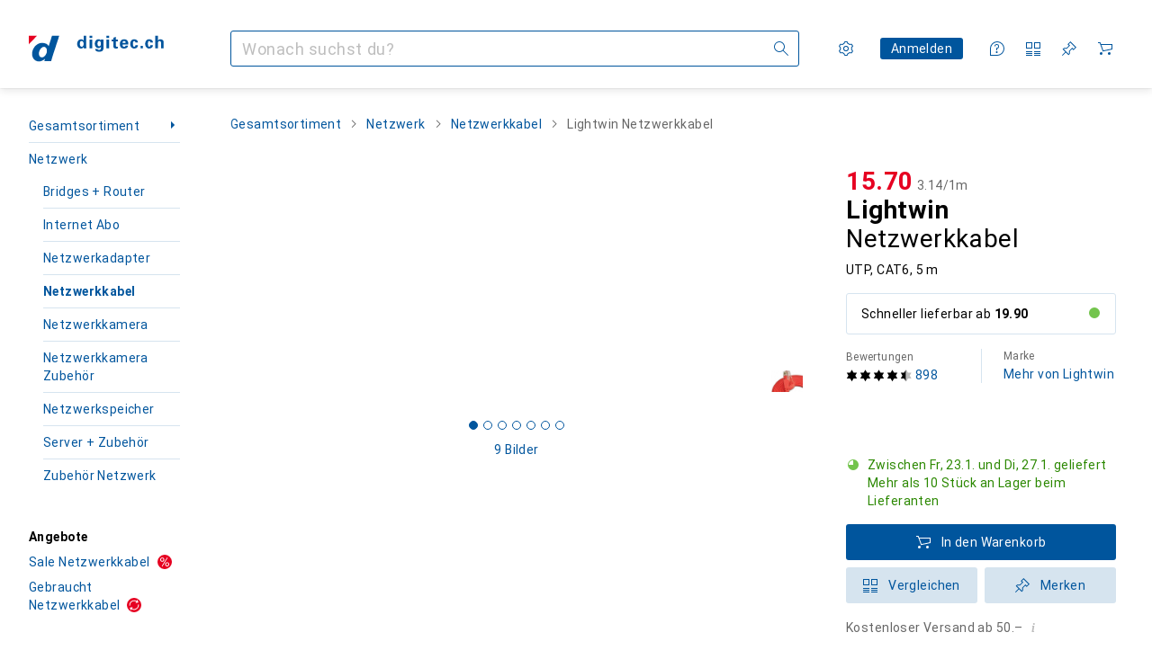

--- FILE ---
content_type: application/javascript
request_url: https://www.digitec.ch/YWDT8NB7E/f8ckRQmpw/7fhOVr1t1NOYch3w/AVEzIQ/NUlo/ez5zAhIB
body_size: 170568
content:
(function(){if(typeof Array.prototype.entries!=='function'){Object.defineProperty(Array.prototype,'entries',{value:function(){var index=0;const array=this;return {next:function(){if(index<array.length){return {value:[index,array[index++]],done:false};}else{return {done:true};}},[Symbol.iterator]:function(){return this;}};},writable:true,configurable:true});}}());(function(){Jk();FrM();URM();var w0=function(GI,nj){return GI<=nj;};var As=function(qs){if(qs===undefined||qs==null){return 0;}var RL=qs["toLowerCase"]()["replace"](/[^0-9]+/gi,'');return RL["length"];};var q0=function(){return ["/OY(","\r!8DT:\\C[#%;C\nUU]1","]Y/%+M\\","\x3f,X3\\U=(<L","<,+G2\bz5","1>","i,[Z[\x3fG]\x3f\f","6L[Z,<[+","6Q\'KZ\td","\x07p","E-][","mQ1","^Q+0<Z\x40+","N6\\7","","1MR8BL#","6{","f0MU:G_5^,:z}\x40Q<06Z",";;UV>0-M2AW+A)CZ$\f\x3f6/KZ0*tA+\bG=B[mOG#\n+;\x00\x3f|{Z++L:0\\(\x40$846\\ZZ0*tI-TA\\\'CJ$\rj8)MVZU)!yI6f2LQ!\b\x40$845K+)<\\7QY","8X/\\>ZW\"H:<49KB\x40","\";I","1i#d",";","I\\\v(0C\nUU6*","+7E0F;AI#","\\D*0\rQ/\b","F,qL","7V\fz]; <F","]V$\x40]","C","3%*\\Q\'aX","aUj","","ISZ++4","7 F+P6]m=CL342","3\fXqU3\',D>P","I\fghg\bs429x7Ymm#.i,t=Kw\x00gz\'\v\b\vEv.i9[o|:ga\x3f)1-x>sS<_%t6<kF:ga3)!-w>su<\x00_%t<o|:va\x3f)-x>se<_%t6<lF:ga+)!-r>su<\x001_%w><o|:qa\x3f)1-x>sm<_\r%t6<h|:gA)!-|>su<1_%t<o|:ha\x3f)-x>pu<_%t6<ll:ga\r)!-l>su<\v_%t:<o|:ga\x3f)-x>s}<_\b%t6<mV:ga;)!-v>su<\v_%t<o|:aa\x3f)!-xpW<_%t6<ll:ga3)!-{>su<\x07!_%w\"<o|:qa\x3f)!-x>se<_\f%t6<oF:gaF)!-q>su<1_%tC<o|:ma\x3f)!-x>sS<_%t6<h|:ga)!-k>su<\x00\v_w<o|:ra\x3f)!-x>pa<_%t6<h|:gaN)!-h>su<\x00!_%t<o|:da\x3f)1-x>pm<_\f%t6<lF:ga3)!-t>su<1_%t<o|:aa\x3f)!-x>pq<_%t6<jV:gA)!-p>su<_%w2<o|:ia\x3f)\v-x>sC<_\t%t6<o|:ga7)!-q>su<\x00\v_%t\"<o|:ra\x3f)\v-x>sy<_%t6<h|:ga;)!-i>su<\x07!_%t<o|:wa\x3f)\v-xpW<y5d6xv,bh8\baH\x3fUBsu_<,1g\\EX$\v)-Z7xr/e\v\x00A.ot:Eh8\t\'\n7[e_<,1|xB{(\v)-Z7{e\bi9[oq>gh0!z6)q7s~(\'6e>BoSxTN\'<zvc,^%kfBh419x4\x00X*~k9\x07&oydh8.\"N]yr.i,Dfvo\fe{:$s3;kZWGck%t0<vo\feJ5$`x7s\bi;}-;o\x07QJ&7\b\r2z_Ay5d6Jzbh\t\vz!^Y,XB-lI\faK(\x3fP\bVNUr;b>:W\x07-o\fghas9x7YP(#.j;,t=*O}gh<m]7s~\'e[B6oD;q\x3f\t\x07\t\x00]7s~\'\ta5d6JzBh4+{Evfr.i,<ox}gh;=29x7su7;,t=>y[&e\'\x3f\vk]7s~o\nf5}D-o\fb\\N\v\b\v>sv;~[=7Ko.gkb0;\x40/jZ&q,t1-oo\fghf.\"vZC\bi<m=&wf&nh:6S\x40_rj|>j2,d6q.gh\x3f\t3k]7s~\n7f5}Ffvv&gh7\x3f\v\"q7s~(eFdJb","r`}O","43]D]1!yk0A1Z\tCJ\"\x07:!\n5WV[;15M","","::","F\x07:MW,Jj88\f/W","Z(\x40\x40>\'\f*\\FM","6r>><\x3f]P:yU","I","z\x3f","Z]; <F",":I^","9","ML)=%1","*\\Q\\\f=7\\7\bF,","Y\'","P(^]","S:B","\nv%f","\x40[<!*[A/AM9tL#","-5D:\nTM_9EAp>!7I","X\x00[S>06Z","^Q$H]5\f\x3f%","\n<-\\VF62<Z\x00\bC3[_9C","vw=\x00(;OJ,","<\fY\fWP9NL#9\x3f\\Z|>71","P4GJOM4$","[7\b","x*]:>\x40_*C[","T+`_ C","P-KM%","\\,","#&73T]A+pK+C","\x00qZ\x3fO_5\f \r-KBD: ","23(VJ>!6-tp5<\'","N5\n!7","2WR>15\\/G(][\x3fa5:0","7*\\,","J<)>","E)","$7OL(vF9>u!(VAQ-d\tD*\n1","\fWS/IE","a^5.\'\n,\\sG&*:m\'\bV+AL","R.8Y",">SZ $1>jSF+","m9T\x40>",".bU+,\vM,Y","7<\\Z0ZG=Cf6","==\n9Q","4+#zxBX:0yx3RZ6\x40","K","8\\_#RL4","(K\\&O]\'%\f(XKg+++I8\b","TVQ3","0<[+","TD<","B+","W\x40\v-4M%[HX>C]",")OG","*nH}","6Q(]\x00CM9j;\x40\x40(,Or[WWP,K\x403^<\r1:[V-%+Q",",/","*C]\x00\f%!\f.\x40W{9","E[4SY","",".*M","2j:B[#O\\=!/#6LFQ","q_/EB","9_","#*_,>\\1ORCJ5<0\x07","t\\/X\tPmlqHg!oQ\x00\x07w","[C",":X","PY\x007#","72\\V[\x40:68\\00KMmHF$^:\'\f,PW>d~","\v.MApk","S3Bw)oG \v>*\\","M%\',",".J\x405>\r","\x00.K","IY5\f+","=J\\7$&",",ZL$HN","L;GE","8KB\x40","J\\P!*[>\nP","#","]FQ","7\x3fg1\x3fWWF:6",",\tt<{r",")mC:&=Z6P\x00]]\x3fOY$!, \r9M]Z","8X/ \\0\\h(TZ9$","\r","*K-\bP","yY\">:<","3/6\bIa]8*8D,","g.)`p","N \v0\r>\\WF","^\'F","WX+%\rA2\bF>CN","","f\t",">C]\f+#\tP\\U3","E,","L8H]9/","\nP\vGS(I\\$\x3f)!\n,\\4[\x40,","G","\\ \v]5/8.K","<+4X3\bA0\x40","\v1\f8\\7sy!-M<","MQ#\x40\x40\"83U7VP-!*[","(GP)I^%%K]F","R:0:\x40r+~_\x3fGD#\x3f:<","%;\x00;M","E0v1\x40[.R\x40\x3f","&(","\x40Q8-6F","j((K\\)T\x40&8\n4NSD/!=","V[:","9TP)","!GG7",">TJ","E>","0X*][8V","{:C<Ki\"TB5\f",";NSD","T3","U<00^:(Y2KP9","\x00AgQ3re<zX0S*p)2\x00c=\f\x00F6r\bm/qV\bzw","6.",":0","=+=Q","y><0E*\x00>BRmU]1!u3CQ\'\'<M;\bQ","7X3",">X*;P;AL"];};var nI=function(){return XO.apply(this,[UM,arguments]);};var wj=function(){return ["\x6c\x65\x6e\x67\x74\x68","\x41\x72\x72\x61\x79","\x63\x6f\x6e\x73\x74\x72\x75\x63\x74\x6f\x72","\x6e\x75\x6d\x62\x65\x72"];};var YA=function(AO){return void AO;};var Pj=function(){return vk["Math"]["floor"](vk["Math"]["random"]()*100000+10000);};var dl=function(rQ){return ~rQ;};var Hl=function(NQ,gI){return NQ>=gI;};var TV=function(){return Ns.apply(this,[nx,arguments]);};var VI=function(gj,tj){return gj instanceof tj;};var XO=function M9(Xl,Ml){var MI=M9;while(Xl!=cU){switch(Xl){case OK:{K9=Ch(Kh,HA[Ch(HA.length,UA)]);Xl-=rH;}break;case ON:{while(Z0(Uh,Vs)){if(HO(nO[SR[O0]],vk[SR[UA]])&&Hl(nO,hO[SR[Vs]])){if(JO(hO,Ps)){p9+=fl(wr,[K9]);}return p9;}if(gQ(nO[SR[O0]],vk[SR[UA]])){var vs=sb[hO[nO[Vs]][Vs]];var ss=M9(zB,[Uh,bj(K9,HA[Ch(HA.length,UA)]),J9,nO[UA],vs]);p9+=ss;nO=nO[Vs];Uh-=Rb(gr,[ss]);}else if(gQ(hO[nO][SR[O0]],vk[SR[UA]])){var vs=sb[hO[nO][Vs]];var ss=M9(zB,[Uh,bj(K9,HA[Ch(HA.length,UA)]),sq(UA),Vs,vs]);p9+=ss;Uh-=Rb(gr,[ss]);}else{p9+=fl(wr,[K9]);K9+=hO[nO];--Uh;};++nO;}Xl+=rX;}break;case k8:{if(dI(Rl,bV.length)){do{var wl=RI(bV,Rl);var HR=RI(LI.UX,ER++);zO+=fl(wr,[mO(Ym(dl(wl),dl(HR)),Ym(wl,HR))]);Rl++;}while(dI(Rl,bV.length));}Xl-=m5;}break;case IK:{Xl+=WB;if(dI(FO,Y9.length)){do{var X0=RI(Y9,FO);var tq=RI(TI.Dk,zA++);OQ+=fl(wr,[mO(dl(mO(X0,tq)),Ym(X0,tq))]);FO++;}while(dI(FO,Y9.length));}}break;case z8:{return zO;}break;case RM:{var lV=Ml[Qx];if(gQ(typeof wR,C9[tl])){wR=n0;}var QV=bj([],[]);SI=Ch(D0,HA[Ch(HA.length,UA)]);Xl-=FN;}break;case VB:{Xl-=Yk;return p9;}break;case tX:{Xl=qU;while(Z0(bs,Vs)){if(HO(sA[ql[O0]],vk[ql[UA]])&&Hl(sA,hL[ql[Vs]])){if(JO(hL,T0)){rL+=fl(wr,[bI]);}return rL;}if(gQ(sA[ql[O0]],vk[ql[UA]])){var c6=hm[hL[sA[Vs]][Vs]];var NA=M9(FM,[bs,c6,bj(bI,HA[Ch(HA.length,UA)]),XJ,sA[UA],UA]);rL+=NA;sA=sA[Vs];bs-=Rb(jM,[NA]);}else if(gQ(hL[sA][ql[O0]],vk[ql[UA]])){var c6=hm[hL[sA][Vs]];var NA=M9(FM,[bs,c6,bj(bI,HA[Ch(HA.length,UA)]),sq(sq(UA)),Vs,Gm]);rL+=NA;bs-=Rb(jM,[NA]);}else{rL+=fl(wr,[bI]);bI+=hL[sA];--bs;};++sA;}}break;case Wx:{Xl-=Bv;return KI;}break;case P8:{if(dI(p0,qI[C9[Vs]])){do{xA()[qI[p0]]=sq(Ch(p0,tl))?function(){n0=[];M9.call(this,UM,[qI]);return '';}:function(){var Os=qI[p0];var tO=xA()[Os];return function(vL,sV,ml,nm,gA,sQ){if(gQ(arguments.length,Vs)){return tO;}var Z9=M9(lp,[LA,IR,ml,js,gA,sQ]);xA()[Os]=function(){return Z9;};return Z9;};}();++p0;}while(dI(p0,qI[C9[Vs]]));}Xl-=bv;}break;case p8:{Xl-=tY;for(var Xq=Vs;dI(Xq,CJ[hV[Vs]]);++Xq){pj()[CJ[Xq]]=sq(Ch(Xq,Ub))?function(){zq=[];M9.call(this,Np,[CJ]);return '';}:function(){var UI=CJ[Xq];var vl=pj()[UI];return function(Pl,jj,jI,mV){if(gQ(arguments.length,Vs)){return vl;}var m9=M9(x5,[Pl,jj,pO,mV]);pj()[UI]=function(){return m9;};return m9;};}();}}break;case qU:{Xl-=c8;return rL;}break;case Q5:{Xl=cU;while(dI(Cm,Kj[SR[Vs]])){kO()[Kj[Cm]]=sq(Ch(Cm,LA))?function(){Ps=[];M9.call(this,P5,[Kj]);return '';}:function(){var WI=Kj[Cm];var C0=kO()[WI];return function(fA,E0,m3,q3,j3){if(gQ(arguments.length,Vs)){return C0;}var JI=M9(zB,[fA,E0,sq(UA),q3,O0]);kO()[WI]=function(){return JI;};return JI;};}();++Cm;}}break;case UY:{return HA.pop(),gL=Nm,gL;}break;case Pk:{Xl-=KU;return QV;}break;case AU:{wI=Ch(OI,HA[Ch(HA.length,UA)]);Xl=H8;}break;case P5:{Xl=Q5;var Kj=Ml[EM];var Cm=Vs;}break;case S5:{while(dI(kI,ZQ.length)){LQ()[ZQ[kI]]=sq(Ch(kI,LA))?function(){return Rb.apply(this,[wU,arguments]);}:function(){var SL=ZQ[kI];return function(Jj,g3,BR){var Ql=LI(T6,g3,BR);LQ()[SL]=function(){return Ql;};return Ql;};}();++kI;}Xl=cU;}break;case ck:{if(gQ(typeof hL,ql[tl])){hL=T0;}Xl=tX;var rL=bj([],[]);bI=Ch(bh,HA[Ch(HA.length,UA)]);}break;case K5:{var YL=Ml[EM];ls=function(U9,B9,kb){return M9.apply(this,[I5,arguments]);};return IQ(YL);}break;case H8:{while(Z0(B0,Vs)){if(HO(qq[hV[O0]],vk[hV[UA]])&&Hl(qq,rR[hV[Vs]])){if(JO(rR,zq)){KI+=fl(wr,[wI]);}return KI;}if(gQ(qq[hV[O0]],vk[hV[UA]])){var hs=Jq[rR[qq[Vs]][Vs]];var Rq=M9.call(null,x5,[qq[UA],bj(wI,HA[Ch(HA.length,UA)]),hs,B0]);KI+=Rq;qq=qq[Vs];B0-=Rb(BY,[Rq]);}else if(gQ(rR[qq][hV[O0]],vk[hV[UA]])){var hs=Jq[rR[qq][Vs]];var Rq=M9.apply(null,[x5,[Vs,bj(wI,HA[Ch(HA.length,UA)]),hs,B0]]);KI+=Rq;B0-=Rb(BY,[Rq]);}else{KI+=fl(wr,[wI]);wI+=rR[qq];--B0;};++qq;}Xl+=RB;}break;case FN:{Xl=cU;return OQ;}break;case wr:{var ZQ=Ml[EM];zj(ZQ[Vs]);var kI=Vs;Xl=S5;}break;case FM:{var bs=Ml[EM];var hL=Ml[kY];var bh=Ml[zk];var B3=Ml[ct];var sA=Ml[j6];var qV=Ml[Qx];Xl+=lM;}break;case zk:{HA.push(x9);var tR={'\x33':nb()[Eh(Vj)](j0,F8,Y0),'\x41':HO(typeof Yq()[lO(Vj)],bj('',[][[]]))?Yq()[lO(UA)].call(null,vA,X3,sq([])):Yq()[lO(Ub)](H3,X9,bl),'\x44':s3()[Wq(UA)](Sj,pb,Mb),'\x4c':nb()[Eh(k9)](sq(sq([])),qR,Jh),'\x4e':BD()[nE(UA)].call(null,G2,Uc,Ub),'\x50':nb()[Eh(Q2)](IP,SP,RS),'\x51':s3()[Wq(pb)].call(null,Zr,I4,Y4),'\x52':LQ()[q2(Vs)](Dc,Wf,m7),'\x55':Yq()[lO(pb)].apply(null,[N2,G7,jg]),'\x63':nb()[Eh(WS)](PJ,dg,dW),'\x76':nb()[Eh(UF)].apply(null,[sq(UA),Pg,Sd])};var fG;return fG=function(hZ){return M9(HX,[hZ,tR]);},HA.pop(),fG;}break;case C5:{while(Z0(lV,Vs)){if(HO(Q7[C9[O0]],vk[C9[UA]])&&Hl(Q7,wR[C9[Vs]])){if(JO(wR,n0)){QV+=fl(wr,[SI]);}return QV;}if(gQ(Q7[C9[O0]],vk[C9[UA]])){var RZ=Bc[wR[Q7[Vs]][Vs]];var XF=M9(lp,[RZ,sq(sq([])),Q7[UA],Jz,bj(SI,HA[Ch(HA.length,UA)]),lV]);QV+=XF;Q7=Q7[Vs];lV-=Rb(XY,[XF]);}else if(gQ(wR[Q7][C9[O0]],vk[C9[UA]])){var RZ=Bc[wR[Q7][Vs]];var XF=M9.apply(null,[lp,[RZ,O2,Vs,F2,bj(SI,HA[Ch(HA.length,UA)]),lV]]);QV+=XF;lV-=Rb(XY,[XF]);}else{QV+=fl(wr,[SI]);SI+=wR[Q7];--lV;};++Q7;}Xl-=O;}break;case zB:{var Uh=Ml[EM];Xl+=Ct;var Kh=Ml[kY];var FS=Ml[zk];var nO=Ml[ct];var hO=Ml[j6];if(gQ(typeof hO,SR[tl])){hO=Ps;}var p9=bj([],[]);}break;case MK:{for(var AC=Vs;dI(AC,wC[BD()[nE(Vs)].apply(null,[cg,Fv,n2])]);AC=bj(AC,UA)){var Zd=wC[nb()[Eh(Zf)].call(null,NC,ZN,pb)](AC);var nF=ID[Zd];wd+=nF;}var kW;Xl-=bY;return HA.pop(),kW=wd,kW;}break;case Np:{Xl+=Hr;var CJ=Ml[EM];}break;case x5:{Xl+=Uv;var qq=Ml[EM];var OI=Ml[kY];var rR=Ml[zk];var B0=Ml[ct];if(gQ(typeof rR,hV[tl])){rR=zq;}var KI=bj([],[]);}break;case ZK:{var k2=Ml[EM];var WG=Ml[kY];HA.push(QG);var Nm=[];var Gw=M9(zk,[]);var tP=WG?vk[gQ(typeof nb()[Eh(UA)],bj('',[][[]]))?nb()[Eh(O0)](tZ,TW,O4):nb()[Eh(UA)](sq(sq(Vs)),nB,UZ)]:vk[Yq()[lO(Vs)](V2,c5,lE)];Xl+=f5;for(var d7=Vs;dI(d7,k2[HO(typeof BD()[nE(Vs)],bj([],[][[]]))?BD()[nE(Vs)].call(null,sq(sq(UA)),YX,n2):BD()[nE(tl)].call(null,TF,lC,Wd)]);d7=bj(d7,UA)){Nm[nb()[Eh(pb)].apply(null,[z4,Dt,lE])](tP(Gw(k2[d7])));}var gL;}break;case BY:{Xl=cU;var hg=Ml[EM];TI=function(KG,jE,tF){return M9.apply(this,[wK,arguments]);};return XZ(hg);}break;case KH:{var QD=Ml[EM];Xl=k8;var KC=Ml[kY];var Hf=Ml[zk];var zO=bj([],[]);var ER=dC(Ch(Hf,HA[Ch(HA.length,UA)]),wJ);var bV=lf[KC];var Rl=Vs;}break;case Fr:{return DE;}break;case kY:{if(dI(hP,GF.length)){do{var mC=RI(GF,hP);var CS=RI(ls.bH,Yz++);DE+=fl(wr,[mO(Ym(dl(mC),dl(CS)),Ym(mC,CS))]);hP++;}while(dI(hP,GF.length));}Xl=Fr;}break;case wK:{var Bf=Ml[EM];Xl+=Ev;var LD=Ml[kY];var Sf=Ml[zk];var OQ=bj([],[]);var zA=dC(Ch(Bf,HA[Ch(HA.length,UA)]),Q2);var Y9=bd[LD];var FO=Vs;}break;case lp:{Xl+=CX;var wR=Ml[EM];var MD=Ml[kY];var Q7=Ml[zk];var MS=Ml[ct];var D0=Ml[j6];}break;case HX:{var wC=Ml[EM];var ID=Ml[kY];Xl=MK;HA.push(wf);var wd=LQ()[q2(UA)](Dc,Ad,dY);}break;case I5:{var AG=Ml[EM];var N7=Ml[kY];var L4=Ml[zk];Xl-=OB;var DE=bj([],[]);var Yz=dC(Ch(N7,HA[Ch(HA.length,UA)]),LA);var GF=MF[AG];var hP=Vs;}break;case UM:{var qI=Ml[EM];var p0=Vs;Xl+=j8;}break;}}};var R7=function(g7){var Od='';for(var QZ=0;QZ<g7["length"];QZ++){Od+=g7[QZ]["toString"](16)["length"]===2?g7[QZ]["toString"](16):"0"["concat"](g7[QZ]["toString"](16));}return Od;};var Ym=function(rZ,l7){return rZ|l7;};var mF=function(){return vk["window"]["navigator"]["userAgent"]["replace"](/\\|"/g,'');};var S2=function(Kw,vg){return Kw*vg;};var zF=function(){return Ns.apply(this,[A5,arguments]);};var K7=function(){return fl.apply(this,[Np,arguments]);};var j7=function(sP){var PW=1;var sg=[];var vC=vk["Math"]["sqrt"](sP);while(PW<=vC&&sg["length"]<6){if(sP%PW===0){if(sP/PW===PW){sg["push"](PW);}else{sg["push"](PW,sP/PW);}}PW=PW+1;}return sg;};var xS=function Yd(dS,Rg){'use strict';var FD=Yd;switch(dS){case pH:{var MP=Rg[EM];HA.push(VC);var UE=MP[nb()[Eh(w2)](cf,x4,Ub)](function(z7){return pG.apply(this,[nK,arguments]);});var Wc;return Wc=UE[kZ()[Y2(UA)](Uw,pb,Vj,SP,Sd,O2)](nb()[Eh(Y0)](WS,DH,fC)),HA.pop(),Wc;}break;case ZK:{HA.push(wJ);try{var dc=HA.length;var AS=sq([]);var XS=bj(bj(bj(bj(bj(bj(bj(bj(bj(bj(bj(bj(bj(bj(bj(bj(bj(bj(bj(bj(bj(bj(bj(bj(vk[Yq()[lO(JE)](Az,E2,wJ)](vk[s3()[Wq(t7)](Ug,bw,Ub)][BD()[nE(EE)].apply(null,[sq(sq(UA)),dE,KF])]),EC(vk[gQ(typeof Yq()[lO(Xd)],bj('',[][[]]))?Yq()[lO(Ub)](qC,NS,sq(sq(UA))):Yq()[lO(JE)](Az,E2,zE)](vk[s3()[Wq(t7)](Ug,bw,sq({}))][LQ()[q2(hE)](Jz,Xd,TP)]),Yt[s3()[Wq(Zf)].apply(null,[vZ,JE,B2])]())),EC(vk[Yq()[lO(JE)](Az,E2,sq(sq([])))](vk[HO(typeof s3()[Wq(I7)],bj([],[][[]]))?s3()[Wq(t7)](Ug,bw,cf):s3()[Wq(Ig)](P7,Nf,t7)][s3()[Wq(Wg)](w2,cc,lE)]),zf[UA])),EC(vk[Yq()[lO(JE)](Az,E2,Q2)](vk[s3()[Wq(t7)](Ug,bw,c4)][kO()[pF(Ic)](k9,mZ,Gm,Qw,V2)]),zf[Ic])),EC(vk[Yq()[lO(JE)].call(null,Az,E2,sq([]))](vk[Yq()[lO(k9)](KF,rz,Vj)][HO(typeof nb()[Eh(I7)],bj('',[][[]]))?nb()[Eh(GD)].call(null,LA,Ff,Hw):nb()[Eh(O0)](XJ,VD,Xg)]),pb)),EC(vk[Yq()[lO(JE)](Az,E2,B2)](vk[s3()[Wq(t7)](Ug,bw,xz)][Yq()[lO(ND)](Jh,PC,YP)]),Vj)),EC(vk[Yq()[lO(JE)].apply(null,[Az,E2,TF])](vk[s3()[Wq(t7)].apply(null,[Ug,bw,ME])][Yq()[lO(v4)].call(null,TG,IS,LA)]),Ub)),EC(vk[gQ(typeof Yq()[lO(DW)],bj([],[][[]]))?Yq()[lO(Ub)].apply(null,[Cc,LS,KW]):Yq()[lO(JE)].apply(null,[Az,E2,JE])](vk[s3()[Wq(t7)](Ug,bw,dF)][pZ()[s7(lE)].call(null,zC,NC,cc,O4)]),k9)),EC(vk[Yq()[lO(JE)].call(null,Az,E2,fC)](vk[s3()[Wq(t7)](Ug,bw,YP)][s3()[Wq(I7)](J2,jC,UF)]),Q2)),EC(vk[Yq()[lO(JE)].apply(null,[Az,E2,F2])](vk[s3()[Wq(t7)].call(null,Ug,bw,lG)][s3()[Wq(Ac)](UP,Qz,wJ)]),WS)),EC(vk[Yq()[lO(JE)](Az,E2,XJ)](vk[s3()[Wq(t7)](Ug,bw,cf)][LQ()[q2(J4)](sq(UA),Hw,jd)]),zf[qC])),EC(vk[Yq()[lO(JE)].apply(null,[Az,E2,dF])](vk[s3()[Wq(t7)](Ug,bw,sq([]))][BD()[nE(Xw)](sq(sq(Vs)),G2,SW)]),Yt[LQ()[q2(cD)].call(null,WS,I4,Qw)]())),EC(vk[Yq()[lO(JE)](Az,E2,SW)](vk[s3()[Wq(t7)].call(null,Ug,bw,jz)][Yq()[lO(mw)].apply(null,[mw,vF,t7])]),LA)),EC(vk[gQ(typeof Yq()[lO(LW)],bj('',[][[]]))?Yq()[lO(Ub)](Fg,lc,Pz):Yq()[lO(JE)].apply(null,[Az,E2,IR])](vk[gQ(typeof s3()[Wq(Hw)],bj('',[][[]]))?s3()[Wq(Ig)](US,Mc,jF):s3()[Wq(t7)](Ug,bw,I7)][Yq()[lO(TG)](Vs,kw,g2)]),zf[t7])),EC(vk[Yq()[lO(JE)].apply(null,[Az,E2,j0])](vk[s3()[Wq(t7)](Ug,bw,JE)][s3()[Wq(Bz)](B4,EF,z4)]),T6)),EC(vk[Yq()[lO(JE)].call(null,Az,E2,sq(sq({})))](vk[s3()[Wq(t7)](Ug,bw,sq(Vs))][NF()[sd(PJ)](IR,CP,rf,T6,b7,KW)]),YD)),EC(vk[Yq()[lO(JE)](Az,E2,sq(sq(Vs)))](vk[s3()[Wq(t7)].apply(null,[Ug,bw,LA])][gQ(typeof BD()[nE(C4)],bj('',[][[]]))?BD()[nE(tl)].call(null,N2,Dc,CP):BD()[nE(Cd)].call(null,T6,zC,qG)]),XP)),EC(vk[Yq()[lO(JE)](Az,E2,Zf)](vk[s3()[Wq(t7)](Ug,bw,sq(Vs))][nb()[Eh(Bd)](sq([]),vF,CW)]),Ig)),EC(vk[HO(typeof Yq()[lO(vP)],'undefined')?Yq()[lO(JE)](Az,E2,c4):Yq()[lO(Ub)].apply(null,[w7,kP,sq(UA)])](vk[s3()[Wq(t7)].apply(null,[Ug,bw,sq([])])][Yq()[lO(FW)].apply(null,[Ub,jW,DF])]),CP)),EC(vk[Yq()[lO(JE)](Az,E2,sq(sq([])))](vk[s3()[Wq(t7)](Ug,bw,DF)][gQ(typeof xA()[fw(T6)],'undefined')?xA()[fw(tl)](DF,TF,UW,KF,bF,GG):xA()[fw(Zf)](CP,G2,IR,cg,mZ,cf)]),zf[cC])),EC(vk[Yq()[lO(JE)].apply(null,[Az,E2,SW])](vk[s3()[Wq(t7)].apply(null,[Ug,bw,F2])][Yq()[lO(bg)].apply(null,[vP,T2,sq(sq({}))])]),Gm)),EC(vk[Yq()[lO(JE)].call(null,Az,E2,ZF)](vk[s3()[Wq(t7)](Ug,bw,sq([]))][gQ(typeof Yq()[lO(Mb)],'undefined')?Yq()[lO(Ub)](BE,Yf,sz):Yq()[lO(Ad)].call(null,ZF,mS,ZD)]),Ic)),EC(vk[Yq()[lO(JE)].apply(null,[Az,E2,YP])](vk[HO(typeof s3()[Wq(c7)],bj([],[][[]]))?s3()[Wq(t7)].call(null,Ug,bw,N2):s3()[Wq(Ig)].call(null,Mz,ZC,sq([]))][LQ()[q2(dW)].call(null,sq(UA),mE,Z7)]),Mb)),EC(vk[Yq()[lO(JE)](Az,E2,jC)](vk[nb()[Eh(Sd)].apply(null,[sq([]),zw,JF])][Yq()[lO(Vj)].call(null,z4,jz,Jz)]),IR)),EC(vk[Yq()[lO(JE)].apply(null,[Az,E2,vA])](vk[Yq()[lO(k9)](KF,rz,V7)][s3()[Wq(Xf)].call(null,EE,dz,Uz)]),wJ));var PS;return HA.pop(),PS=XS,PS;}catch(vW){HA.splice(Ch(dc,UA),Infinity,wJ);var MZ;return HA.pop(),MZ=Vs,MZ;}HA.pop();}break;case HX:{HA.push(gE);var U7=vk[nb()[Eh(cf)](dF,mx,UA)][BD()[nE(Az)].apply(null,[ME,nY,Hw])]?UA:Vs;var I2=vk[nb()[Eh(cf)].apply(null,[UA,mx,UA])][Yq()[lO(Xw)](rF,sx,sq(UA))]?UA:Vs;var zS=vk[nb()[Eh(cf)](sq(sq([])),mx,UA)][xA()[fw(PJ)](xg,IP,VP,zD,CF,T6)]?UA:Vs;var FJ=vk[nb()[Eh(cf)].apply(null,[ZF,mx,UA])][pj()[r4(A2)].call(null,t7,jD,MG,pb)]?UA:Vs;var f4=vk[nb()[Eh(cf)].apply(null,[sq(Vs),mx,UA])][Yq()[lO(Az)].call(null,O4,jc,jC)]?UA:Vs;var YZ=vk[nb()[Eh(cf)](z4,mx,UA)][BD()[nE(DW)](sq(UA),bD,sz)]?UA:Vs;var Gc=vk[nb()[Eh(cf)](jg,mx,UA)][nb()[Eh(xF)](DF,FK,LW)]?UA:zf[Vj];var X7=vk[nb()[Eh(cf)](ZF,mx,UA)][gQ(typeof kZ()[Y2(WS)],'undefined')?kZ()[Y2(T6)](lS,mw,zD,Lc,xz,lG):kZ()[Y2(Jz)].apply(null,[k4,Vj,B2,M4,XP,ZD])]?UA:Vs;var SJ=vk[nb()[Eh(cf)].call(null,XP,mx,UA)][s3()[Wq(vA)](Q,Y4,B2)]?UA:Vs;var lD=vk[kO()[pF(Gm)].call(null,Q2,ff,sq([]),dz,XJ)][HO(typeof BD()[nE(sz)],bj('',[][[]]))?BD()[nE(pb)].call(null,c4,NH,t7):BD()[nE(tl)](XP,cz,rS)].bind?UA:Vs;var sD=vk[nb()[Eh(cf)](UF,mx,UA)][nb()[Eh(RS)](Q2,fF,NC)]?UA:Vs;var Sz=vk[nb()[Eh(cf)](tl,mx,UA)][HO(typeof kO()[pF(N2)],'undefined')?kO()[pF(g2)].apply(null,[LA,GW,sq(sq(Vs)),LE,F2]):kO()[pF(LA)](qR,Uf,ME,p2,Uz)]?zf[O0]:Vs;var Oc;var rw;try{var GE=HA.length;var Kg=sq({});Oc=vk[nb()[Eh(cf)](dF,mx,UA)][Yq()[lO(mZ)].call(null,NZ,jG,Gm)]?UA:Vs;}catch(Tf){HA.splice(Ch(GE,UA),Infinity,gE);Oc=Yt[HO(typeof s3()[Wq(dz)],bj([],[][[]]))?s3()[Wq(V2)].call(null,W5,IP,KW):s3()[Wq(Ig)].call(null,gz,MC,js)]();}try{var t4=HA.length;var rW=sq([]);rw=vk[nb()[Eh(cf)](rc,mx,UA)][s3()[Wq(TP)].call(null,WW,O2,xg)]?UA:Vs;}catch(qZ){HA.splice(Ch(t4,UA),Infinity,gE);rw=Vs;}var Vg;return HA.pop(),Vg=bj(bj(bj(bj(bj(bj(bj(bj(bj(bj(bj(bj(bj(U7,EC(I2,UA)),EC(zS,O0)),EC(FJ,tl)),EC(f4,pb)),EC(YZ,Vj)),EC(Gc,Ub)),EC(X7,k9)),EC(Oc,Q2)),EC(rw,WS)),EC(SJ,UF)),EC(lD,Zf)),EC(sD,LA)),EC(Sz,zf[t7])),Vg;}break;case K5:{var fg=Rg[EM];HA.push(X4);var xC=LQ()[q2(UA)](UZ,Ad,nU);var Hg=Yq()[lO(cE)](cE,r6,fC);var zd=Vs;var YF=fg[HO(typeof nb()[Eh(sz)],bj([],[][[]]))?nb()[Eh(Bz)].call(null,XJ,sB,JE):nb()[Eh(O0)](Y0,xw,rS)]();while(dI(zd,YF[BD()[nE(Vs)].apply(null,[Y0,cN,n2])])){if(Hl(Hg[kZ()[Y2(CP)](CW,k9,C4,UD,Y0,N2)](YF[nb()[Eh(Zf)](sq(sq(Vs)),TM,pb)](zd)),Yt[HO(typeof s3()[Wq(NC)],bj('',[][[]]))?s3()[Wq(V2)](Fv,IP,V7):s3()[Wq(Ig)](Kd,vG,gC)]())||Hl(Hg[HO(typeof kZ()[Y2(XJ)],'undefined')?kZ()[Y2(CP)](CW,k9,YD,UD,rc,sq(sq([]))):kZ()[Y2(T6)].call(null,S7,f7,FF,q7,tl,k4)](YF[nb()[Eh(Zf)].apply(null,[qC,TM,pb])](bj(zd,UA))),Vs)){xC+=UA;}else{xC+=Vs;}zd=bj(zd,O0);}var zc;return HA.pop(),zc=xC,zc;}break;case XK:{var ZS;var wP;HA.push(Pw);var l2;for(ZS=Vs;dI(ZS,Rg[gQ(typeof BD()[nE(P4)],bj([],[][[]]))?BD()[nE(tl)](qC,Rd,ME):BD()[nE(Vs)].call(null,zE,wB,n2)]);ZS+=zf[O0]){l2=Rg[ZS];}wP=l2[gQ(typeof LQ()[q2(lg)],'undefined')?LQ()[q2(LA)](PJ,zw,Ef):LQ()[q2(nD)](Mb,X9,jK)]();if(vk[nb()[Eh(cf)].call(null,F2,MM,UA)].bmak[BD()[nE(tG)].apply(null,[sq(UA),tm,Sd])][wP]){vk[nb()[Eh(cf)](Q2,MM,UA)].bmak[BD()[nE(tG)].apply(null,[xz,tm,Sd])][wP].apply(vk[nb()[Eh(cf)](wJ,MM,UA)].bmak[BD()[nE(tG)].apply(null,[sq(sq([])),tm,Sd])],l2);}HA.pop();}break;case nx:{HA.push(M7);var Kc=BP;var E7=HO(typeof LQ()[q2(UZ)],bj('',[][[]]))?LQ()[q2(UA)].call(null,cf,Ad,QF):LQ()[q2(LA)].call(null,t7,nc,Zz);for(var Oz=zf[Vj];dI(Oz,Kc);Oz++){E7+=BD()[nE(t7)](RE,TA,TF);Kc++;}HA.pop();}break;case mp:{HA.push(Qd);vk[Yq()[lO(sz)](Ad,H,tl)](function(){return Yd.apply(this,[nx,arguments]);},zf[Sd]);HA.pop();}break;}};var Z0=function(hw,lF){return hw>lF;};var pP=function(){return Ns.apply(this,[C8,arguments]);};var Rb=function EW(lz,N4){var S4=EW;for(lz;lz!=Yx;lz){switch(lz){case MX:{Ns(tU,[]);XO(Np,[HW()]);lz=br;Ps=Ns(Rr,[]);Ns(I5,[]);XO(P5,[HW()]);}break;case q5:{HA.pop();lz-=EB;}break;case sr:{lz=bX;LI=function(Md,Ag,l4){return Og.apply(this,[Hp,arguments]);};lZ=function(){return Og.apply(this,[wU,arguments]);};ls=function(qE,j4,YE){return Og.apply(this,[jM,arguments]);};PP=function(){return fl.apply(this,[tU,arguments]);};TI=function(QE,DP,Xz){return fl.apply(this,[q6,arguments]);};fl(I5,[]);}break;case st:{Ns(nx,[HW()]);fl(LX,[]);ng=fl(GK,[]);lz-=tK;Ns(Ev,[HW()]);fl(hK,[]);}break;case OY:{pE();Ns.call(this,MN,[Df()]);FE();Ns.call(this,EM,[Df()]);lf=q0();XO.call(this,wr,[Df()]);LP();lz-=RU;}break;case L5:{Ns.call(this,A5,[Df()]);fl(M6,[]);fl(MY,[]);Ns(pk,[HW()]);lz=jX;}break;case pU:{lz=q5;s4=function(fd){return xD.apply(this,[EM,arguments]);}([function(n7,Ec){return xD.apply(this,[rK,arguments]);},function(dJ,D2,Gz){'use strict';return pD.apply(this,[UN,arguments]);}]);}break;case br:{(function(Eg,qD){return Ns.apply(this,[mK,arguments]);}(['P','LccRcUQQQQQQ','PvD','PQvA','3PNv','PL','P3','vc','3','Q','PQQ','vNNN','v','vv','vUPP','R','PU3P','A','Pc','PQ','RQQQ','PP','ccc','PQQQ','PUAR','3Av'],DF));zf=XO(ZK,[['AQNcUQQQQQQ','v','P','3','A','Q','RN','LcDNR','AvNANLDvNcUQQQQQQ','Av3vLLR','3R33LQDUQQQQQQ','LccRcUQQQQQQ','3333333','vQPDcNc','Rv','LA','vQA3','RLQQ','AQNL','PLR3A','RvDL3','R','N','vQ','PQQQQQQQ','vR','vD','vc','PPv','PvR','PQ','PQQQ','AvNANLDvNL','RQQQ','PQQP','ANNN','PQQQQ','PQvA','NNN','NN','LD','vQQQ','L','vQPL','NNNNNN','PUDR','vUPP','PR','c','PU3P','D','RRR','PN','RLQQQQQ','PULD','PUAR'],sq({})]);lz-=qr;W6=function BdRscwRyxy(){wA();mB();function AZ(){this["Gw"]=(this["Gw"]&0xffff)*0xc2b2ae35+(((this["Gw"]>>>16)*0xc2b2ae35&0xffff)<<16)&0xffffffff;this.Rp=UZ;}SO();function Ul(){this["Gw"]^=this["Gw"]>>>13;this.Rp=AZ;}function Cp(){return GI.apply(this,[UI,arguments]);}var VI;function A9(Wr,VY){var EK=A9;switch(Wr){case EI:{var Tr=VY[Zp];Tr[Tr[lC](j7)]=function(){this[Rm].push(mE(this[NI](),this[NI]()));};A9(l,[Tr]);}break;case JY:{var fO=VY[Zp];fO[fO[lC](rO)]=function(){this[Rm].push(PI(this[NI](),this[NI]()));};A9(Dp,[fO]);}break;case Dp:{var k=VY[Zp];k[k[lC](k7)]=function(){this[Rm].push(UC(dC(LE),this[NI]()));};A9(WY,[k]);}break;case WY:{var ZI=VY[Zp];ZI[ZI[lC](k9)]=function(){var xI=this[GA]();var AE=this[Rm].pop();var dB=this[Rm].pop();var Hr=this[Rm].pop();var Vm=this[MQ][KE.V];this[Xp](KE.V,AE);try{this[tE]();}catch(Zm){this[Rm].push(this[tI](Zm));this[Xp](KE.V,dB);this[tE]();}finally{this[Xp](KE.V,Hr);this[tE]();this[Xp](KE.V,Vm);}};A9(DB,[ZI]);}break;case DB:{var KC=VY[Zp];KC[KC[lC](Rm)]=function(){this[Rm].push(this[LE]());};A9(EI,[KC]);}break;case G:{var Gn=VY[Zp];Gn[Gn[lC](tK)]=function(){this[Rm].push(Qn(this[NI](),this[NI]()));};A9(TI,[Gn]);}break;case TI:{var vn=VY[Zp];vn[vn[lC](xQ)]=function(){n7.call(this[bO]);};GI(Y9,[vn]);}break;case FY:{var OY=VY[Zp];OY[OY[lC](DK)]=function(){this[rY](this[Rm].pop(),this[NI](),this[GA]());};A9(G,[OY]);}break;case Rr:{var pb=VY[Zp];pb[pb[lC](J9)]=function(){var Ob=[];var ZK=this[GA]();while(ZK--){switch(this[Rm].pop()){case FQ:Ob.push(this[NI]());break;case LE:var j=this[NI]();for(var Ln of j){Ob.push(Ln);}break;}}this[Rm].push(this[Wp](Ob));};A9(FY,[pb]);}break;case l:{var c7=VY[Zp];c7[c7[lC](c)]=function(){this[Rm].push(bY(this[NI](),this[NI]()));};A9(Rr,[c7]);}break;}}function M(){return II()+Gl("\x39\x63\x61\x30\x39\x38\x66")+3;}function GI(D,JB){var Qb=GI;switch(D){case TI:{var Vn=JB[Zp];Vn[Vn[lC](RQ)]=function(){this[Rm].push(Dm(this[NI](),this[NI]()));};jE(KQ,[Vn]);}break;case QK:{var D9=JB[Zp];D9[D9[lC](IC)]=function(){this[Rm].push(fC(this[NI](),this[NI]()));};GI(TI,[D9]);}break;case PC:{var xr=JB[Zp];xr[xr[lC](PK)]=function(){this[Rm].push(this[tI](undefined));};GI(QK,[xr]);}break;case MY:{var fY=JB[Zp];fY[fY[lC](tI)]=function(){this[Rm].push(jQ(this[NI](),this[NI]()));};GI(PC,[fY]);}break;case Jr:{var vb=JB[Zp];vb[vb[lC](c3)]=function(){this[Rm].push(this[rI](this[bb]()));};GI(MY,[vb]);}break;case UI:{var RC=JB[Zp];RC[RC[lC](hC)]=function(){var qK=this[GA]();var r9=this[GA]();var KB=this[GA]();var B9=this[NI]();var Lm=[];for(var Nm=FQ;BY(Nm,KB);++Nm){switch(this[Rm].pop()){case FQ:Lm.push(this[NI]());break;case LE:var Jb=this[NI]();for(var P of Jb.reverse()){Lm.push(P);}break;default:throw new Error(RI()[YI(JO)].call(null,T3({}),U3,EC,LE));}}var UA=B9.apply(this[wE].g,Lm.reverse());qK&&this[Rm].push(this[tI](UA));};GI(Jr,[RC]);}break;case JE:{var rn=JB[Zp];rn[rn[lC](KO)]=function(){var d=[];var vK=this[Rm].pop();var kn=jQ(this[Rm].length,LE);for(var W3=FQ;BY(W3,vK);++W3){d.push(this[kO](this[Rm][kn--]));}this[rY](RI()[YI(jO)].apply(null,[S7,cb,z9,qr]),d);};GI(UI,[rn]);}break;case sm:{var HE=JB[Zp];HE[HE[lC](SB)]=function(){var C=this[GA]();var PQ=HE[I3]();if(T3(this[NI](C))){this[Xp](KE.V,PQ);}};GI(JE,[HE]);}break;case Rr:{var TC=JB[Zp];TC[TC[lC](xK)]=function(){var WC=this[GA]();var dY=this[GA]();var Rb=this[I3]();var L3=JA.call(this[bO]);var lp=this[wE];this[Rm].push(function(...JI){var TA=TC[wE];WC?TC[wE]=lp:TC[wE]=TC[tI](this);var rQ=jQ(JI.length,dY);TC[gm]=E3(rQ,LE);while(BY(rQ++,FQ)){JI.push(undefined);}for(let UK of JI.reverse()){TC[Rm].push(TC[tI](UK));}mb.call(TC[bO],L3);var Sm=TC[MQ][KE.V];TC[Xp](KE.V,Rb);TC[Rm].push(JI.length);TC[tE]();var PY=TC[NI]();while(BB(--rQ,FQ)){TC[Rm].pop();}TC[Xp](KE.V,Sm);TC[wE]=TA;return PY;});};GI(sm,[TC]);}break;case Y9:{var Db=JB[Zp];Db[Db[lC](R3)]=function(){this[Rm].push(zQ(this[NI](),this[NI]()));};GI(Rr,[Db]);}break;}}function nY(){return ["\x61\x70\x70\x6c\x79","\x66\x72\x6f\x6d\x43\x68\x61\x72\x43\x6f\x64\x65","\x53\x74\x72\x69\x6e\x67","\x63\x68\x61\x72\x43\x6f\x64\x65\x41\x74"];}function Cr(){return A9.apply(this,[WY,arguments]);}function s3(QE,D3){return QE[CI[qr]](D3);}function PO(){return A9.apply(this,[TI,arguments]);}function CE(){return tA()+zn()+typeof Km[fp()[T7(LE)].name];}function xC(w7,rr){return w7|rr;}function Cb(){return YO.apply(this,[JE,arguments]);}function II(){return UL(fp()[T7(LE)]+'',"0x"+"\x39\x63\x61\x30\x39\x38\x66");}function AK(Xn,YY){var E7=AK;switch(Xn){case LO:{var xE={'\x38':fp()[T7(FQ)].call(null,dC(J7),Pp,T3(T3([])),qr),'\x48':m9()[Hm(FQ)](T3(LE),FQ,Kn),'\x4e':db()[Gr(FQ)].call(null,dC(c3),FQ,hE),'\x58':g()[Rn(FQ)](qr,lA,LK),'\x5a':m9()[Hm(LE)].call(null,mI,EB,Pp),'\x64':RI()[YI(FQ)].call(null,CK,T3(T3({})),lA,hE),'\x70':db()[Gr(LE)].call(null,CO,EB,GK),'\x77':db()[Gr(EB)](d3,JO,T3(T3(LE)))};return function(nA){return OB(T9,[nA,xE]);};}break;case kK:{var MC=YY[Zp];var t3=YY[DB];var vC=[];var jn=AK(LO,[]);var IK=t3?Km[fp()[T7(EB)].call(null,dC(rK),FQ,CK,JO)]:Km[RI()[YI(EB)].apply(null,[T3(FQ),T3(T3(FQ)),dC(zK),FQ])];for(var cK=FQ;BY(cK,MC[fp()[T7(LE)].apply(null,[dC(FE),jO,T3(T3([])),FQ])]);cK=E3(cK,LE)){vC[db()[Gr(qr)](dC(bO),hE,T3(LE))](IK(jn(MC[cK])));}return vC;}break;case UI:{var sr=YY[Zp];var xp=YY[DB];var H7=YY[TI];var x3=YY[Y];var Ur=E3([],[]);var rp=zQ(E3(H7,U()),sY);var hA=vQ[x3];var Or=FQ;if(BY(Or,hA.length)){do{var rA=s3(hA,Or);var Gp=s3(YA.A7,rp++);Ur+=d9(xb,[xC(kE(m3(rA),Gp),kE(m3(Gp),rA))]);Or++;}while(BY(Or,hA.length));}return Ur;}break;case DI:{var tO=YY[Zp];YA=function(XE,YC,MB,Z7){return AK.apply(this,[UI,arguments]);};return IE(tO);}break;case A:{var sp=YY[Zp];xm(sp[FQ]);for(var UQ=FQ;BY(UQ,sp.length);++UQ){fp()[sp[UQ]]=function(){var Qp=sp[UQ];return function(KI,PB,Q9,HK){var EY=mp.call(null,KI,tr,HB,HK);fp()[Qp]=function(){return EY;};return EY;};}();}}break;case Jr:{var pK=YY[Zp];var jI=YY[DB];var tb=YY[TI];var LY=YY[Y];var cC=E3([],[]);var HC=zQ(E3(pK,U()),cY);var Kb=bm[LY];var BK=FQ;if(BY(BK,Kb.length)){do{var EA=s3(Kb,BK);var Sn=s3(mp.cp,HC++);cC+=d9(xb,[kE(m3(kE(EA,Sn)),xC(EA,Sn))]);BK++;}while(BY(BK,Kb.length));}return cC;}break;case Dp:{var Z=YY[Zp];mp=function(TE,h7,jC,kQ){return AK.apply(this,[Jr,arguments]);};return xm(Z);}break;case Lr:{var pp=YY[Zp];var VQ=YY[DB];var xY=YY[TI];var On=E3([],[]);var O3=zQ(E3(xY,U()),W9);var cI=z3[pp];var Sr=FQ;if(BY(Sr,cI.length)){do{var ZQ=s3(cI,Sr);var hn=s3(gE.IQ,O3++);On+=d9(xb,[xC(kE(m3(ZQ),hn),kE(m3(hn),ZQ))]);Sr++;}while(BY(Sr,cI.length));}return On;}break;case Nr:{var wI=YY[Zp];gE=function(XA,HQ,q7){return AK.apply(this,[Lr,arguments]);};return qC(wI);}break;case G:{var HY=YY[Zp];var RY=YY[DB];var wO=YY[TI];var vE=YY[Y];var LA=bm[EB];var SE=E3([],[]);var fm=bm[vE];var PA=jQ(fm.length,LE);if(Qn(PA,FQ)){do{var Er=zQ(E3(E3(PA,HY),U()),LA.length);var pO=s3(fm,PA);var S3=s3(LA,Er);SE+=d9(xb,[kE(m3(kE(pO,S3)),xC(pO,S3))]);PA--;}while(Qn(PA,FQ));}return AK(Dp,[SE]);}break;}}function ln(){return d9.apply(this,[RA,arguments]);}function Vr(l3,pB){var SC=Vr;switch(l3){case Dp:{var Z3=pB[Zp];Z3[LE]=function(){var Ub=g()[Rn(LE)](EB,J,dC(nK));for(let GE=FQ;BY(GE,cY);++GE){Ub+=this[GA]().toString(EB).padStart(cY,m9()[Hm(LE)](wp,EB,Pp));}var OI=parseInt(Ub.slice(LE,hI),EB);var O=Ub.slice(hI);if(W7(OI,FQ)){if(W7(O.indexOf(db()[Gr(LE)](CO,EB,zO)),dC(LE))){return FQ;}else{OI-=SY[qr];O=E3(m9()[Hm(LE)](T3(T3(LE)),EB,Pp),O);}}else{OI-=SY[JO];O=E3(db()[Gr(LE)](CO,EB,GA),O);}var SQ=FQ;var Fb=LE;for(let HA of O){SQ+=UC(Fb,parseInt(HA));Fb/=EB;}return UC(SQ,Math.pow(EB,OI));};S9(DI,[Z3]);}break;case EO:{var gr=pB[Zp];gr[qp]=function(C3,pY){var H3=atob(C3);var TQ=FQ;var P7=[];var q9=FQ;for(var RE=FQ;BY(RE,H3.length);RE++){P7[q9]=H3.charCodeAt(RE);TQ=Eb(TQ,P7[q9++]);}S9(F7,[this,zQ(E3(TQ,pY),K9)]);return P7;};Vr(Dp,[gr]);}break;case kK:{var Mb=pB[Zp];Mb[GA]=function(){return this[fn][this[MQ][KE.V]++];};Vr(EO,[Mb]);}break;case Y:{var x7=pB[Zp];x7[NI]=function(kC){return this[kO](kC?this[Rm][jQ(this[Rm][fp()[T7(LE)](dC(FE),EE,gm,FQ)],LE)]:this[Rm].pop());};Vr(kK,[x7]);}break;case F7:{var N7=pB[Zp];N7[kO]=function(Q){return W7(typeof Q,m9()[Hm(EB)](gm,JO,qm))?Q.g:Q;};Vr(Y,[N7]);}break;case WA:{var X7=pB[Zp];X7[rI]=function(l7){return WB.call(this[bO],l7,this);};Vr(F7,[X7]);}break;case LC:{var UB=pB[Zp];UB[rY]=function(Mr,J3,Yr){if(W7(typeof Mr,m9()[Hm(EB)].apply(null,[Ip,JO,qm]))){Yr?this[Rm].push(Mr.g=J3):Mr.g=J3;}else{rE.call(this[bO],Mr,J3);}};Vr(WA,[UB]);}break;case T9:{var LB=pB[Zp];LB[Xp]=function(Cm,j3){this[MQ][Cm]=j3;};LB[lA]=function(dK){return this[MQ][dK];};Vr(LC,[LB]);}break;}}function kE(FI,KK){return FI&KK;}function Sb(){return S9.apply(this,[Lp,arguments]);}function S9(cQ,bK){var BO=S9;switch(cQ){case cr:{var gQ=bK[Zp];gQ[gQ[lC](En)]=function(){l9.call(this[bO]);};YO(sm,[gQ]);}break;case LO:{var sA=bK[Zp];sA[sA[lC](d7)]=function(){this[Rm].push(jp(this[NI](),this[NI]()));};S9(cr,[sA]);}break;case Lp:{var jr=bK[Zp];S9(LO,[jr]);}break;case F7:{var f3=bK[Zp];var Jn=bK[DB];f3[lC]=function(Wn){return zQ(E3(Wn,Jn),K9);};S9(Lp,[f3]);}break;case b7:{var V3=bK[Zp];V3[tE]=function(){var vp=this[GA]();while(p3(vp,KE.b)){this[vp](this);vp=this[GA]();}};}break;case DB:{var mC=bK[Zp];mC[n]=function(XI,nO){return {get g(){return XI[nO];},set g(w3){XI[nO]=w3;}};};S9(b7,[mC]);}break;case UI:{var fr=bK[Zp];fr[tI]=function(HI){return {get g(){return HI;},set g(Wm){HI=Wm;}};};S9(DB,[fr]);}break;case EI:{var wn=bK[Zp];wn[Wp]=function(CA){return {get g(){return CA;},set g(KY){CA=KY;}};};S9(UI,[wn]);}break;case Fm:{var kr=bK[Zp];kr[bb]=function(){var IA=xC(mE(this[GA](),cY),this[GA]());var dn=g()[Rn(LE)](EB,QI,dC(nK));for(var dp=FQ;BY(dp,IA);dp++){dn+=String.fromCharCode(this[GA]());}return dn;};S9(EI,[kr]);}break;case DI:{var DY=bK[Zp];DY[I3]=function(){var Nn=xC(xC(xC(mE(this[GA](),JQ),mE(this[GA](),FB)),mE(this[GA](),cY)),this[GA]());return Nn;};S9(Fm,[DY]);}break;}}var SY;var fQ;function Br(){return hr(CE(),574147);}function Gr(zb){return Tp()[zb];}function Hm(b9){return Tp()[b9];}function B3(FA,dO){return FA<=dO;}function tA(){return Ow(fp()[T7(LE)]+'',0,II());}function RB(){this["Gw"]^=this["Gw"]>>>16;this.Rp=vI;}function UL(a,b,c){return a.indexOf(b,c);}function p3(qE,qB){return qE!=qB;}function PI(W,tn){return W===tn;}function DC(){return YO.apply(this,[WY,arguments]);}function HO(){return jE.apply(this,[KQ,arguments]);}var mb;function PL(a,b){return a.charCodeAt(b);}var IE;function UZ(){this["Gw"]^=this["Gw"]>>>16;this.Rp=tG;}function S(pQ,CQ){return pQ in CQ;}var KE;function jp(tp,n3){return tp>>n3;}function db(){var nb=[]['\x65\x6e\x74\x72\x69\x65\x73']();db=function(){return nb;};return nb;}function In(){return YO.apply(this,[LO,arguments]);}function F3(){return GI.apply(this,[sm,arguments]);}function XQ(){return YO.apply(this,[fK,arguments]);}function h3(){return GI.apply(this,[JE,arguments]);}function lQ(){return Vr.apply(this,[LC,arguments]);}function jE(cn,xO){var Fp=jE;switch(cn){case Pm:{VI=function(g7){this[Rm]=[g7[wE].g];};gE=function(A3,wK,br){return FC.apply(this,[RA,arguments]);};rE=function(Em,B){return jE.apply(this,[Dp,arguments]);};WB=function(wC,ZA){return jE.apply(this,[mK,arguments]);};lb=function(){return FC.apply(this,[p,arguments]);};Fn=function(Bn,Jm,g3){return FC.apply(this,[Y,arguments]);};l9=function(){this[Rm][this[Rm].length]={};};n7=function(){this[Rm].pop();};JA=function(){return [...this[Rm]];};mb=function(Gm){return jE.apply(this,[Lp,arguments]);};xm=function(){return FC.apply(this,[JY,arguments]);};mO=function(){this[Rm]=[];};IE=function(){return OB.apply(this,[bn,arguments]);};x9=function(G3,D7,TY){return OB.apply(this,[Nr,arguments]);};IB=function(){return OB.apply(this,[TI,arguments]);};qC=function(){return OB.apply(this,[N3,arguments]);};KA=function(An,WO,kA){return jE.apply(this,[Lr,arguments]);};d9(QB,[]);CI=nY();z3=OE();d9.call(this,RA,[Tp()]);lE();OB.call(this,JY,[Tp()]);vQ=dI();d9.call(this,EI,[Tp()]);jb();d9.call(this,YK,[Tp()]);bm=fB();AK.call(this,A,[Tp()]);SY=AK(kK,[['pZX','p8N','wH','pZHHdZZZZZZ','pZH8dZZZZZZ'],T3(LE)]);KE={V:SY[FQ],L:SY[LE],b:SY[EB]};;Ab=class Ab {constructor(){this[MQ]=[];this[fn]=[];this[Rm]=[];this[gm]=FQ;Vr(T9,[this]);this[m9()[Hm(qr)].apply(null,[wE,jO,sE])]=KA;}};return Ab;}break;case Dp:{var Em=xO[Zp];var B=xO[DB];return this[Rm][jQ(this[Rm].length,LE)][Em]=B;}break;case mK:{var wC=xO[Zp];var ZA=xO[DB];for(var SA of [...this[Rm]].reverse()){if(S(wC,SA)){return ZA[n](SA,wC);}}throw RI()[YI(qr)](T3([]),T3([]),dC(q3),QC);}break;case Lp:{var Gm=xO[Zp];if(PI(this[Rm].length,FQ))this[Rm]=Object.assign(this[Rm],Gm);}break;case Lr:{var An=xO[Zp];var WO=xO[DB];var kA=xO[TI];this[fn]=this[qp](WO,kA);this[wE]=this[tI](An);this[bO]=new VI(this);this[Xp](KE.V,FQ);try{while(BY(this[MQ][KE.V],this[fn].length)){var zC=this[GA]();this[zC](this);}}catch(km){}}break;case x:{var sB=xO[Zp];sB[sB[lC](OQ)]=function(){this[Rm].push(this[bb]());};}break;case Kr:{var kY=xO[Zp];kY[kY[lC](np)]=function(){this[Rm].push(UC(this[NI](),this[NI]()));};jE(x,[kY]);}break;case f:{var H=xO[Zp];H[H[lC](DE)]=function(){this[Rm].push(this[GA]());};jE(Kr,[H]);}break;case cr:{var hK=xO[Zp];hK[hK[lC](QY)]=function(){this[Rm].push(S(this[NI](),this[NI]()));};jE(f,[hK]);}break;case KQ:{var I=xO[Zp];I[I[lC](AQ)]=function(){this[Rm].push(xC(this[NI](),this[NI]()));};jE(cr,[I]);}break;}}function g(){var zr=new Object();g=function(){return zr;};return zr;}function GO(){return Vr.apply(this,[Dp,arguments]);}function QO(){this["Gw"]^=this["bZ"];this.Rp=lm;}function hr(HN,GF){var M3={HN:HN,Gw:GF,MU:0,lF:0,Rp:bA};while(!M3.Rp());return M3["Gw"]>>>0;}var l9;function Gl(a){return a.length;}var IB;var LE,EB,qr,FQ,JO,jO,hE,ZC,QC,cY,q3,qA,p7,U3,NK,gY,r7,J7,Pp,Kn,c3,lA,LK,mI,CK,CO,GK,d3,zK,nK,FE,rY,Ip,GC,h9,FB,p9,TB,EE,rK,bO,sY,tr,HB,XB,m,W9,cE,VA,dQ,lI,bI,d7,S7,Pn,t7,cb,Rm,wE,n,lC,OQ,bb,np,NI,DE,GA,QY,AQ,RQ,IC,PK,tI,rI,hC,EC,KO,kO,z9,SB,I3,Xp,xK,gm,MQ,tE,R3,xQ,tK,DK,J9,Wp,c,j7,k9,k7,rO,N,hI,Hn,AB,JK,qm,s9,NE,UY,jK,fn,En,K9,QI,JQ,J,wp,zO,qp,sE;function tm(){return S9.apply(this,[F7,arguments]);}function bY(Wb,fE){return Wb/fE;}function W7(c9,Bm){return c9==Bm;}function CY(){return GI.apply(this,[Y9,arguments]);}var mO;function m3(Jp){return ~Jp;}function Hp(){return S9.apply(this,[LO,arguments]);}function wQ(){return S9.apply(this,[Fm,arguments]);}return jE.call(this,Pm);function Tm(){return GI.apply(this,[Rr,arguments]);}function UC(sO,nC){return sO*nC;}function Yp(){return jE.apply(this,[cr,arguments]);}function wA(){hb={};LE=1;fp()[T7(LE)]=BdRscwRyxy;if(typeof window!=='undefined'){Km=window;}else if(typeof global!=='undefined'){Km=global;}else{Km=this;}}function YA(){return d9.apply(this,[QK,arguments]);}function dC(xB){return -xB;}function RI(){var s7=[]['\x65\x6e\x74\x72\x69\x65\x73']();RI=function(){return s7;};return s7;}function YO(UE,mm){var m7=YO;switch(UE){case vY:{var Sp=mm[Zp];Sp[Sp[lC](N)]=function(){this[Rm].push(Eb(this[NI](),this[NI]()));};A9(JY,[Sp]);}break;case fK:{var k3=mm[Zp];k3[k3[lC](LE)]=function(){this[Rm].push(this[I3]());};YO(vY,[k3]);}break;case WA:{var bC=mm[Zp];bC[bC[lC](hI)]=function(){this[Rm].push(BY(this[NI](),this[NI]()));};YO(fK,[bC]);}break;case FY:{var z=mm[Zp];z[z[lC](Hn)]=function(){this[Rm].push(E3(this[NI](),this[NI]()));};YO(WA,[z]);}break;case WY:{var rm=mm[Zp];rm[rm[lC](AB)]=function(){this[Rm].push(this[NI]()&&this[NI]());};YO(FY,[rm]);}break;case RA:{var LQ=mm[Zp];LQ[LQ[lC](lC)]=function(){var qO=this[GA]();var GB=LQ[I3]();if(this[NI](qO)){this[Xp](KE.V,GB);}};YO(WY,[LQ]);}break;case LO:{var sn=mm[Zp];sn[sn[lC](JK)]=function(){var OK=this[Rm].pop();var mr=this[GA]();if(p3(typeof OK,m9()[Hm(EB)](HB,JO,qm))){throw db()[Gr(JO)].call(null,s9,jO,cY);}if(BB(mr,LE)){OK.g++;return;}this[Rm].push(new Proxy(OK,{get(gb,TK,L){if(mr){return ++gb.g;}return gb.g++;}}));};YO(RA,[sn]);}break;case KQ:{var sK=mm[Zp];sK[sK[lC](NE)]=function(){this[Xp](KE.V,this[I3]());};YO(LO,[sK]);}break;case JE:{var hQ=mm[Zp];hQ[hQ[lC](UY)]=function(){var Nb=this[GA]();var mA=this[NI]();var E9=this[NI]();var NB=this[n](E9,mA);if(T3(Nb)){var kB=this;var Qm={get(dr){kB[wE]=dr;return E9;}};this[wE]=new Proxy(this[wE],Qm);}this[Rm].push(NB);};YO(KQ,[hQ]);}break;case sm:{var v3=mm[Zp];v3[v3[lC](jK)]=function(){this[Rm]=[];mO.call(this[bO]);this[Xp](KE.V,this[fn].length);};YO(JE,[v3]);}break;}}function Dm(Yn,UO){return Yn!==UO;}var CI;function pC(){return d9.apply(this,[EI,arguments]);}function fp(){var mQ=[];fp=function(){return mQ;};return mQ;}function OB(OA,XK){var v9=OB;switch(OA){case bn:{IE=function(Un){return FC.apply(this,[Um,arguments]);};d9.apply(null,[QK,[qA,T3([]),dC(m),JO]]);}break;case Nr:{var Kp=XK[Zp];var cO=XK[DB];var BA=XK[TI];var dA=fQ[qr];var C9=E3([],[]);var Vb=fQ[cO];for(var kp=jQ(Vb.length,LE);Qn(kp,FQ);kp--){var g9=zQ(E3(E3(kp,Kp),U()),dA.length);var MI=s3(Vb,kp);var YB=s3(dA,g9);C9+=d9(xb,[kE(xC(m3(MI),m3(YB)),xC(MI,YB))]);}return d9(x,[C9]);}break;case JE:{var wB=XK[Zp];var EQ=E3([],[]);var pE=jQ(wB.length,LE);if(Qn(pE,FQ)){do{EQ+=wB[pE];pE--;}while(Qn(pE,FQ));}return EQ;}break;case QA:{var t=XK[Zp];Fn.Q3=OB(JE,[t]);while(BY(Fn.Q3.length,VA))Fn.Q3+=Fn.Q3;}break;case TI:{IB=function(U9){return OB.apply(this,[QA,arguments]);};Fn.call(null,dQ,qr,dC(lI));}break;case DI:{var nr=XK[Zp];var nn=E3([],[]);var BI=jQ(nr.length,LE);if(Qn(BI,FQ)){do{nn+=nr[BI];BI--;}while(Qn(BI,FQ));}return nn;}break;case Pr:{var zp=XK[Zp];gE.IQ=OB(DI,[zp]);while(BY(gE.IQ.length,S7))gE.IQ+=gE.IQ;}break;case N3:{qC=function(Z9){return OB.apply(this,[Pr,arguments]);};gE(LE,Pn,dC(t7));}break;case JY:{var Pb=XK[Zp];lb(Pb[FQ]);var ME=FQ;while(BY(ME,Pb.length)){db()[Pb[ME]]=function(){var j9=Pb[ME];return function(C7,Am,AC){var sQ=x9(C7,Am,T3(T3({})));db()[j9]=function(){return sQ;};return sQ;};}();++ME;}}break;case T9:{var tB=XK[Zp];var gK=XK[DB];var hY=g()[Rn(LE)].apply(null,[EB,zK,dC(nK)]);for(var ZO=FQ;BY(ZO,tB[fp()[T7(LE)](dC(FE),T3(T3(FQ)),rY,FQ)]);ZO=E3(ZO,LE)){var zY=tB[RI()[YI(LE)].apply(null,[Ip,GC,dC(h9),EB])](ZO);var Zr=gK[zY];hY+=Zr;}return hY;}break;}}function vB(){return S9.apply(this,[DI,arguments]);}function Op(){this["bG"]=(this["Gw"]&0xffff)*5+(((this["Gw"]>>>16)*5&0xffff)<<16)&0xffffffff;this.Rp=qn;}function kb(){return A9.apply(this,[DB,arguments]);}function U7(){return jE.apply(this,[x,arguments]);}var hb;function nQ(){this["Gw"]^=this["MU"];this.Rp=RB;}function VE(){return YO.apply(this,[FY,arguments]);}var Ab;function m9(){var zE=[]['\x6b\x65\x79\x73']();m9=function(){return zE;};return zE;}function DQ(){return S9.apply(this,[cr,arguments]);}function Ap(){return A9.apply(this,[JY,arguments]);}function tC(){return A9.apply(this,[FY,arguments]);}var xm;function f7(){return GI.apply(this,[TI,arguments]);}function mB(){r=[+ ! +[]]+[+[]]-[],QB=[+ ! +[]]+[+[]]-+ ! +[]-+ ! +[],Zp=+[],Up=! +[]+! +[]+! +[]+! +[],TI=! +[]+! +[],Nr=+ ! +[]+! +[]+! +[]+! +[]+! +[]+! +[],x=+ ! +[]+! +[]+! +[]+! +[]+! +[],RA=+ ! +[]+! +[]+! +[]+! +[]+! +[]+! +[]+! +[],LO=[+ ! +[]]+[+[]]-+ ! +[],Y=+ ! +[]+! +[]+! +[],DB=+ ! +[];}function Eb(H9,Xb){return H9^Xb;}var lb;function Y3(){return GI.apply(this,[QK,arguments]);}var n7;function NY(){return GI.apply(this,[Jr,arguments]);}var x9;function OE(){return [" \'DWUJcs=[N49SA+=2HF9iS0\\p|a93","Pppaw2\\k\x07","","A"];}function w(){return S9.apply(this,[DB,arguments]);}function BB(Ar,fA){return Ar>fA;}function t9(){return A9.apply(this,[Rr,arguments]);}function Ow(a,b,c){return a.substr(b,c);}var Km;function b3(){if([10,13,32].includes(this["bZ"]))this.Rp=xn;else this.Rp=AI;}function mp(){return AK.apply(this,[G,arguments]);}function BY(WQ,G9){return WQ<G9;}function NO(){return S9.apply(this,[UI,arguments]);}function xn(){this["lF"]++;this.Rp=I7;}var qC;function E3(OO,Mn){return OO+Mn;}function U(){var Q7;Q7=gA()-Br();return U=function(){return Q7;},Q7;}function ZY(){return UL(fp()[T7(LE)]+'',";",II());}function qb(){return Vr.apply(this,[WA,arguments]);}function zn(){return Ow(fp()[T7(LE)]+'',ZY()+1);}function lY(){return YO.apply(this,[sm,arguments]);}function bA(){this["bZ"]=PL(this["HN"],this["lF"]);this.Rp=b3;}function jm(){return jE.apply(this,[f,arguments]);}var NC;var JA;0x9ca098f,2246335808;function XC(){return A9.apply(this,[EI,arguments]);}function lO(){return OB.apply(this,[JY,arguments]);}function K3(){this["bZ"]=this["bZ"]<<15|this["bZ"]>>>17;this.Rp=Bp;}var z3;var rE;function AI(){this["bZ"]=(this["bZ"]&0xffff)*0xcc9e2d51+(((this["bZ"]>>>16)*0xcc9e2d51&0xffff)<<16)&0xffffffff;this.Rp=K3;}function Qn(nE,qI){return nE>=qI;}function Ep(zm){this[Rm]=Object.assign(this[Rm],zm);}function qn(){this["Gw"]=(this["bG"]&0xffff)+0x6b64+(((this["bG"]>>>16)+0xe654&0xffff)<<16);this.Rp=Yb;}function T7(gn){return Tp()[gn];}var Fn;function FC(sI,R7){var lB=FC;switch(sI){case RA:{var X9=R7[Zp];var RO=R7[DB];var pI=R7[TI];var YE=z3[FQ];var V9=E3([],[]);var s=z3[X9];for(var f9=jQ(s.length,LE);Qn(f9,FQ);f9--){var MK=zQ(E3(E3(f9,pI),U()),YE.length);var NA=s3(s,f9);var VO=s3(YE,MK);V9+=d9(xb,[xC(kE(m3(NA),VO),kE(m3(VO),NA))]);}return AK(Nr,[V9]);}break;case Lb:{var cB=R7[Zp];var G7=E3([],[]);var Mp=jQ(cB.length,LE);while(Qn(Mp,FQ)){G7+=cB[Mp];Mp--;}return G7;}break;case DI:{var Hb=R7[Zp];x9.P3=FC(Lb,[Hb]);while(BY(x9.P3.length,p7))x9.P3+=x9.P3;}break;case p:{lb=function(Om){return FC.apply(this,[DI,arguments]);};x9(dC(gY),LE,r7);}break;case Y:{var Ir=R7[Zp];var nm=R7[DB];var WI=R7[TI];var Zn=NC[LE];var fb=E3([],[]);var GQ=NC[nm];var M9=jQ(GQ.length,LE);if(Qn(M9,FQ)){do{var zI=zQ(E3(E3(M9,WI),U()),Zn.length);var AA=s3(GQ,M9);var IY=s3(Zn,zI);fb+=d9(xb,[kE(xC(m3(AA),m3(IY)),xC(AA,IY))]);M9--;}while(Qn(M9,FQ));}return d9(F7,[fb]);}break;case bn:{var Qr=R7[Zp];var K=E3([],[]);var cA=jQ(Qr.length,LE);if(Qn(cA,FQ)){do{K+=Qr[cA];cA--;}while(Qn(cA,FQ));}return K;}break;case AO:{var Cn=R7[Zp];mp.cp=FC(bn,[Cn]);while(BY(mp.cp.length,FB))mp.cp+=mp.cp;}break;case JY:{xm=function(z7){return FC.apply(this,[AO,arguments]);};AK(G,[dC(p9),TB,EE,LE]);}break;case T9:{var QQ=R7[Zp];var vA=E3([],[]);var Ib=jQ(QQ.length,LE);while(Qn(Ib,FQ)){vA+=QQ[Ib];Ib--;}return vA;}break;case Um:{var MA=R7[Zp];YA.A7=FC(T9,[MA]);while(BY(YA.A7.length,XB))YA.A7+=YA.A7;}break;}}function rB(){return YO.apply(this,[KQ,arguments]);}function Yb(){this["MU"]++;this.Rp=xn;}function lm(){this["Gw"]=this["Gw"]<<13|this["Gw"]>>>19;this.Rp=Op;}function sC(){return d9.apply(this,[YK,arguments]);}function bB(){return AK.apply(this,[A,arguments]);}var KA;function NQ(){return Vr.apply(this,[F7,arguments]);}function vI(){this["Gw"]=(this["Gw"]&0xffff)*0x85ebca6b+(((this["Gw"]>>>16)*0x85ebca6b&0xffff)<<16)&0xffffffff;this.Rp=Ul;}var gE;function T3(Zb){return !Zb;}var WB;function d9(gO,xA){var CC=d9;switch(gO){case YK:{var Vp=xA[Zp];IB(Vp[FQ]);for(var MO=FQ;BY(MO,Vp.length);++MO){m9()[Vp[MO]]=function(){var zA=Vp[MO];return function(T,n9,Bb){var Tn=Fn(cE,n9,Bb);m9()[zA]=function(){return Tn;};return Tn;};}();}}break;case Rr:{var DO=xA[Zp];var WK=xA[DB];var h=xA[TI];var qQ=E3([],[]);var gB=zQ(E3(h,U()),GK);var v=NC[WK];for(var bQ=FQ;BY(bQ,v.length);bQ++){var R=s3(v,bQ);var GY=s3(Fn.Q3,gB++);qQ+=d9(xb,[kE(xC(m3(R),m3(GY)),xC(R,GY))]);}return qQ;}break;case F7:{var XO=xA[Zp];Fn=function(nB,BQ,M7){return d9.apply(this,[Rr,arguments]);};return IB(XO);}break;case RA:{var jY=xA[Zp];qC(jY[FQ]);var P9=FQ;while(BY(P9,jY.length)){g()[jY[P9]]=function(){var F=jY[P9];return function(wb,nI,w9){var SK=gE(wb,U3,w9);g()[F]=function(){return SK;};return SK;};}();++P9;}}break;case xb:{var Gb=xA[Zp];if(B3(Gb,hp)){return Km[CI[EB]][CI[LE]](Gb);}else{Gb-=WE;return Km[CI[EB]][CI[LE]][CI[FQ]](null,[E3(jp(Gb,qA),F9),E3(zQ(Gb,Ym),zB)]);}}break;case EI:{var gp=xA[Zp];IE(gp[FQ]);var Dn=FQ;while(BY(Dn,gp.length)){RI()[gp[Dn]]=function(){var B7=gp[Dn];return function(N9,I9,Xr,v7){var O7=YA.apply(null,[bI,d7,Xr,v7]);RI()[B7]=function(){return O7;};return O7;};}();++Dn;}}break;case QK:{var FK=xA[Zp];var gC=xA[DB];var Np=xA[TI];var O9=xA[Y];var wm=vQ[jO];var b=E3([],[]);var bp=vQ[O9];for(var CB=jQ(bp.length,LE);Qn(CB,FQ);CB--){var E=zQ(E3(E3(CB,Np),U()),wm.length);var pm=s3(bp,CB);var K7=s3(wm,E);b+=d9(xb,[xC(kE(m3(pm),K7),kE(m3(K7),pm))]);}return AK(DI,[b]);}break;case QB:{LE=+ ! ![];EB=LE+LE;qr=LE+EB;FQ=+[];JO=EB-LE+qr;jO=qr+JO-EB;hE=EB*qr*LE;ZC=JO*jO-EB-qr-hE;QC=qr*LE*JO-jO;cY=QC-hE+JO*qr-jO;q3=ZC*jO*cY-JO;qA=LE*jO+ZC-cY+JO;p7=cY*hE+qA*LE+ZC;U3=LE-qr+ZC*jO-qA;NK=U3+ZC*cY+jO-qA;gY=NK*hE-cY-jO*ZC;r7=ZC+hE+jO;J7=ZC*QC*hE+qA+U3;Pp=JO+hE+jO+EB*cY;Kn=cY*qA*jO+QC*EB;c3=cY+U3*jO+EB;lA=hE+QC+cY+qA+jO;LK=JO*qr*LE+hE*U3;mI=EB+cY+QC+jO*LE;CK=ZC*cY-LE+jO-hE;CO=qr+U3*EB+jO;GK=ZC*EB*LE+qr*JO;d3=JO*NK+jO+QC-U3;zK=EB+QC-JO+hE*qA;nK=EB+QC+jO*NK*LE;FE=LE-ZC*hE+U3*QC;rY=JO*hE+QC*cY-ZC;Ip=ZC*cY+LE-jO-JO;GC=JO+qA*ZC-cY;h9=LE+EB+U3*cY+qA;FB=cY+jO+LE+EB;p9=EB*U3*cY*LE+QC;TB=jO*qA+qr*QC+EB;EE=cY+hE*EB+JO*ZC;rK=NK+qr*U3-jO-cY;bO=EB-ZC+jO*U3-JO;sY=QC*JO+jO-LE-hE;tr=hE-EB+jO+ZC;HB=jO+LE+cY*ZC;XB=qr+EB*cY+U3+qA;m=U3+NK*jO-qr+JO;W9=EB+LE+hE-JO+ZC;cE=cY*qA+qr-jO-ZC;VA=LE+qr*U3-cY*jO;dQ=qr*JO*hE-EB+QC;lI=NK*hE-cY*jO;bI=U3*qr+hE+LE-ZC;d7=U3+qA*JO+hE+EB;S7=LE+EB*QC+jO+cY;Pn=jO+qr+qA-LE+hE;t7=LE+jO*cY*EB*QC;cb=EB+QC+JO;Rm=hE-qA*LE+U3*QC;wE=QC+qA*ZC+cY-hE;n=hE+NK-ZC+U3*JO;lC=qr+QC+cY+hE+U3;OQ=JO*cY+qr+ZC*hE;bb=hE+cY-jO+qA+NK;np=QC-EB+hE*ZC+U3;NI=QC+cY+qr+jO*U3;DE=ZC*qr+NK-QC-qA;GA=hE*qr*jO-U3-cY;QY=qA+ZC-EB-LE+NK;AQ=NK-hE-ZC+QC*jO;RQ=hE-QC-jO+U3+NK;IC=EB+JO*U3+ZC;PK=qA*hE+NK+jO-cY;tI=qr*U3+qA*QC-LE;rI=hE+qA-jO*LE;hC=jO*U3+qA+ZC;EC=qr*hE+ZC+NK+JO;KO=EB*NK+LE-qA-JO;kO=NK+QC+qr-hE*LE;z9=EB+NK*jO-JO*U3;SB=hE+qr+ZC*EB*qA;I3=EB*LE*NK+cY-ZC;Xp=LE+qr+jO*U3-hE;xK=QC+EB*NK*LE-JO;gm=EB*QC+hE-LE;MQ=hE*JO*qA+QC*EB;tE=NK+cY*hE-LE+U3;R3=cY*QC+qA*jO*qr;xQ=jO-QC+ZC+EB*NK;tK=jO+hE+EB*NK;DK=EB*NK+JO+ZC;J9=JO+NK*EB+LE+ZC;Wp=NK+ZC+jO*qA*LE;c=NK*EB+cY+JO+qr;j7=JO+EB*cY+U3*hE;k9=U3*QC+qr+ZC-hE;k7=cY*U3-QC*JO+EB;rO=hE*U3+cY*QC-jO;N=NK*qr-ZC*jO;hI=hE-qA+ZC+cY-LE;Hn=QC+hE+cY+qr*qA;AB=U3+QC+JO+cY+EB;JK=LE*jO*QC-ZC+U3;qm=cY-JO*qr+ZC*U3;s9=U3*QC+qA+jO-EB;NE=hE*cY+qr*JO+LE;UY=QC*cY+qA+EB*LE;jK=ZC*jO-qA+QC+U3;fn=cY+jO*JO-LE;En=JO*qr*hE+cY-LE;K9=JO*U3+qr*cY+NK;QI=QC+EB+qA*cY+LE;JQ=JO*ZC-qA-jO+qr;J=LE*EB*qr+cY*JO;wp=cY-QC+jO+ZC;zO=hE+jO+cY*ZC+EB;qp=ZC*U3-hE*qA*qr;sE=jO*QC*hE*LE+NK;}break;case SI:{var Tb=xA[Zp];var L9=xA[DB];var kI=xA[TI];var BE=E3([],[]);var vr=zQ(E3(Tb,U()),cb);var wr=fQ[L9];var PE=FQ;if(BY(PE,wr.length)){do{var dE=s3(wr,PE);var fI=s3(x9.P3,vr++);BE+=d9(xb,[kE(xC(m3(dE),m3(fI)),xC(dE,fI))]);PE++;}while(BY(PE,wr.length));}return BE;}break;case x:{var q=xA[Zp];x9=function(L7,FO,jA){return d9.apply(this,[SI,arguments]);};return lb(q);}break;}}function ZE(){return A9.apply(this,[l,arguments]);}function zQ(tY,AY){return tY%AY;}function I7(){if(this["lF"]<Gl(this["HN"]))this.Rp=bA;else this.Rp=nQ;}function V(){return GI.apply(this,[PC,arguments]);}function gA(){return Ow(fp()[T7(LE)]+'',M(),ZY()-M());}function Rn(VC){return Tp()[VC];}function IO(){return Vr.apply(this,[kK,arguments]);}function mE(X,JC){return X<<JC;}function BC(){return YO.apply(this,[RA,arguments]);}function tG(){return this;}var vQ;function TO(){return jE.apply(this,[Kr,arguments]);}function lK(){return S9.apply(this,[EI,arguments]);}function fC(lr,YQ){return lr>>>YQ;}function SO(){sm=RA+Up*r,Lb=RA+Y*r,Ym=Up+TI*r+Zp*r*r+r*r*r,Rr=LO+Up*r,cr=Up+Y*r,SI=QB+r,Lr=TI+Nr*r,F9=Nr+LO*r+TI*r*r+x*r*r*r+x*r*r*r*r,T9=QB+Up*r,Kr=LO+Y*r,bn=TI+r,WE=Nr+Y*r+x*r*r+x*r*r*r+Nr*r*r*r*r,Pm=DB+Up*r,Fm=RA+TI*r,hp=x+Y*r+x*r*r+x*r*r*r+Nr*r*r*r*r,QA=Y+r,DI=LO+TI*r,Jr=DB+Nr*r,EI=Zp+Y*r,QK=x+Y*r,p=Nr+Y*r,F7=RA+x*r,JY=RA+r,Um=Y+TI*r,Pr=Up+r,MY=Y+x*r,zB=Zp+TI*r+Y*r*r+Nr*r*r*r+x*r*r*r*r,UI=TI+TI*r,A=QB+TI*r,YK=Up+x*r,b7=Zp+Nr*r,KQ=Y+Up*r,Lp=x+Up*r,WA=Up+TI*r,EO=TI+x*r,Dp=QB+x*r,mK=Nr+TI*r,FY=Y+Y*r,Y9=DB+r,f=LO+r,G=Nr+x*r,JE=x+r,fK=x+x*r,LC=DB+TI*r,N3=Nr+r,AO=Zp+Up*r,xb=LO+x*r,vY=DB+Y*r,PC=TI+Y*r,kK=x+TI*r,WY=DB+x*r,l=Up+Up*r;}function sb(){return A9.apply(this,[Dp,arguments]);}var Um,PC,Fm,sm,DI,JY,Pr,zB,SI,Kr,A,AO,kK,LC,Dp,p,EI,hp,EO,KQ,xb,YK,F7,UI,Jr,Ym,N3,l,T9,Lr,F9,fK,WA,QA,vY,WY,G,Y9,FY,MY,mK,Pm,Lb,Rr,bn,f,b7,JE,Lp,QK,cr,WE;var bm;function jQ(V7,XY){return V7-XY;}function Dr(){return YO.apply(this,[WA,arguments]);}function rC(){return Vr.apply(this,[EO,arguments]);}function hB(){return A9.apply(this,[G,arguments]);}function mn(){return YO.apply(this,[vY,arguments]);}function VK(){return S9.apply(this,[b7,arguments]);}function Tp(){var Y7=['r3','Im','LI','mY','vO','X3'];Tp=function(){return Y7;};return Y7;}function Bp(){this["bZ"]=(this["bZ"]&0xffff)*0x1b873593+(((this["bZ"]>>>16)*0x1b873593&0xffff)<<16)&0xffffffff;this.Rp=QO;}function fB(){return ["I\'[0","X+v;|M","tbJFy\\<08S0\'eB(o#}6[Gq8,_","_","\x3fE.u*"];}function YI(R9){return Tp()[R9];}function OC(){return GI.apply(this,[MY,arguments]);}function wY(){return Vr.apply(this,[Y,arguments]);}var Y,Zp,RA,Nr,x,DB,TI,LO,Up,r,QB;function lE(){fQ=["n","wyc--:\r9l","C","E[ck4+LdsNc-wiV/z","O","kO J*qUA0)_J\x408\'5\\3%PD%O qPJv-QU0^V!!\\V7)MO",";\"Q"];}function qY(){return Vr.apply(this,[T9,arguments]);}function jb(){NC=["s","WK4\\hp wf,_D4^\'69zqpAeK=7koias*","S","\b\x3fZI]h}nqxV$5\"^F&DCN\\","(#F0\x00","A"];}function dI(){return ["5U|\rF","!(NIAAR\x00eA\tW\b\'M\r","H_\v","XUM[1\f","S\x40Rl7lFZ,t\bk\x00\n6c\x00^sl7Q\b","JKV\'(PF[_}xm,Ck3","","4D[\n,B\\L\x00\x00S1XR,.0[\\N\x00]\r)BR"];}}();FG={};}break;case jX:{n0=fl(Kt,[]);fl(zB,[]);XO(UM,[HW()]);fl(NM,[]);fl(AK,[]);lz=st;}break;case DB:{SR=wj();tE();lz=OY;kd();Dd();fl.call(this,IK,[Df()]);}break;case bX:{RF();ql=x7();C9=WD();lz-=TU;JD();hF();F7();}break;case zv:{IQ=function(){return Og.apply(this,[HX,arguments]);};XZ=function(){return Og.apply(this,[Mr,arguments]);};lz+=ZK;Zg=function(n4,M2,D7){return Og.apply(this,[XK,arguments]);};zj=function(){return Og.apply(this,[UN,arguments]);};}break;case KN:{TI.Dk=bd[xd];fl.call(this,IK,[eS1_xor_4_memo_array_init()]);lz+=S5;return '';}break;case ZB:{var bc=N4[EM];var GS=Vs;for(var nP=Vs;dI(nP,bc.length);++nP){var HZ=RI(bc,nP);if(dI(HZ,QU)||Z0(HZ,Bp))GS=bj(GS,UA);}return GS;}break;case AM:{var Fz=N4[EM];lz+=CY;var HG=Vs;for(var qw=Vs;dI(qw,Fz.length);++qw){var gf=RI(Fz,qw);if(dI(gf,QU)||Z0(gf,Bp))HG=bj(HG,UA);}return HG;}break;case zB:{lz+=vt;pP.kx=NG[ZD];Ns.call(this,EM,[eS1_xor_2_memo_array_init()]);return '';}break;case Ev:{ls.bH=MF[Mb];Ns.call(this,MN,[eS1_xor_3_memo_array_init()]);return '';}break;case tU:{Zg.K6=IG[Ic];lz=Yx;Ns.call(this,A5,[eS1_xor_0_memo_array_init()]);return '';}break;case wU:{LI.UX=lf[Y4];XO.call(this,wr,[eS1_xor_1_memo_array_init()]);return '';}break;case BY:{var wz=N4[EM];var zg=Vs;for(var MW=Vs;dI(MW,wz.length);++MW){var gd=RI(wz,MW);if(dI(gd,QU)||Z0(gd,Bp))zg=bj(zg,UA);}lz=Yx;return zg;}break;case jM:{var sG=N4[EM];var mD=Vs;lz+=jN;for(var bC=Vs;dI(bC,sG.length);++bC){var KP=RI(sG,bC);if(dI(KP,QU)||Z0(KP,Bp))mD=bj(mD,UA);}return mD;}break;case x5:{HA.push(mG);var PE=N4;var x2=PE[Vs];for(var AE=UA;dI(AE,PE[HO(typeof BD()[nE(WS)],bj([],[][[]]))?BD()[nE(Vs)].apply(null,[UF,NB,n2]):BD()[nE(tl)](I7,ZP,PD)]);AE+=O0){x2[PE[AE]]=PE[bj(AE,UA)];}HA.pop();lz+=C5;}break;case kY:{HA.push(YC);var rD={};var TJ=N4;for(var kD=Vs;dI(kD,TJ[gQ(typeof BD()[nE(O0)],'undefined')?BD()[nE(tl)](sq(sq(UA)),wE,mf):BD()[nE(Vs)](O2,vp,n2)]);kD+=O0)rD[TJ[kD]]=TJ[bj(kD,UA)];lz=Yx;var PG;return HA.pop(),PG=rD,PG;}break;case JU:{return D4=vk[HO(typeof nb()[Eh(XP)],bj([],[][[]]))?nb()[Eh(XP)](Wf,jD,sz):nb()[Eh(O0)].call(null,G2,ES,Vd)][BD()[nE(pb)](ME,jw,t7)][nb()[Eh(Gm)](Mb,Dw,tZ)].call(fD,nf),HA.pop(),D4;}break;case gr:{var XW=N4[EM];var md=Vs;for(var q4=Vs;dI(q4,XW.length);++q4){var IF=RI(XW,q4);if(dI(IF,QU)||Z0(IF,Bp))md=bj(md,UA);}lz+=CN;return md;}break;case XY:{var VW=N4[EM];lz+=AY;var QC=Vs;for(var ZW=Vs;dI(ZW,VW.length);++ZW){var Q4=RI(VW,ZW);if(dI(Q4,QU)||Z0(Q4,Bp))QC=bj(QC,UA);}return QC;}break;case LX:{var XC=N4[EM];lz=Yx;HA.push(lE);if(HO(typeof vk[gQ(typeof LQ()[q2(cf)],'undefined')?LQ()[q2(LA)].call(null,F2,HE,dE):LQ()[q2(Zf)].call(null,sq(sq([])),J7,Xd)],Yq()[lO(cf)](B2,Mc,V2))&&vk[LQ()[q2(Zf)](g2,J7,Xd)][nb()[Eh(CP)].apply(null,[gJ,bw,FW])]){vk[nb()[Eh(XP)].apply(null,[X9,p4,sz])][LQ()[q2(WS)].apply(null,[sq(sq(Vs)),jC,JC])](XC,vk[LQ()[q2(Zf)].apply(null,[sq(sq(Vs)),J7,Xd])][nb()[Eh(CP)](O0,bw,FW)],EW(kY,[gQ(typeof pZ()[s7(UA)],'undefined')?pZ()[s7(O0)].apply(null,[cS,tl,WC,xf]):pZ()[s7(Vs)](vP,Ub,Vj,Y0),Yq()[lO(T6)](gC,jC,sq(sq({})))]));}vk[nb()[Eh(XP)](cf,p4,sz)][gQ(typeof LQ()[q2(Q2)],bj('',[][[]]))?LQ()[q2(LA)](sq(sq(UA)),IZ,Ug):LQ()[q2(WS)](LA,jC,JC)](XC,nb()[Eh(cc)](N2,LF,z4),EW(kY,[pZ()[s7(Vs)](vP,DF,Vj,Y0),sq(sq({}))]));HA.pop();}break;case kr:{var fD=N4[EM];var nf=N4[kY];HA.push(B2);lz=JU;var D4;}break;}}};var Qg=function(pf,Pd){return pf!=Pd;};var x7=function(){return ["\x6c\x65\x6e\x67\x74\x68","\x41\x72\x72\x61\x79","\x63\x6f\x6e\x73\x74\x72\x75\x63\x74\x6f\x72","\x6e\x75\x6d\x62\x65\x72"];};var JD=function(){lP=["\x6c\x65\x6e\x67\x74\x68","\x41\x72\x72\x61\x79","\x63\x6f\x6e\x73\x74\x72\x75\x63\x74\x6f\x72","\x6e\x75\x6d\x62\x65\x72"];};var cW=function w4(CG,K4){'use strict';var Zw=w4;switch(CG){case P5:{HA.push(Az);try{var nw=HA.length;var m2=sq(kY);var s2=bj(vk[gQ(typeof Yq()[lO(g2)],bj([],[][[]]))?Yq()[lO(Ub)](Cz,C7,xz):Yq()[lO(JE)](Az,IJ,IP)](vk[nb()[Eh(cf)].call(null,sq(sq({})),Fw,UA)][HO(typeof pj()[r4(Q2)],bj([],[][[]]))?pj()[r4(Zf)](UF,fW,tZ,Zf):pj()[r4(Ub)](VF,cG,gJ,US)]),EC(vk[Yq()[lO(JE)](Az,IJ,jF)](vk[nb()[Eh(cf)](xg,Fw,UA)][BD()[nE(jz)](cC,Cg,Ad)]),UA));s2+=bj(EC(vk[Yq()[lO(JE)](Az,IJ,CP)](vk[nb()[Eh(cf)](Ub,Fw,UA)][kZ()[Y2(UF)](LC,g2,Y0,KZ,SW,IP)]),O0),EC(vk[Yq()[lO(JE)].apply(null,[Az,IJ,xz])](vk[nb()[Eh(cf)](sq(sq(UA)),Fw,UA)][nb()[Eh(IP)](IP,Z2,gC)]),zf[Ic]));s2+=bj(EC(vk[Yq()[lO(JE)](Az,IJ,wJ)](vk[nb()[Eh(cf)].call(null,xg,Fw,UA)][LQ()[q2(zE)](Ub,NW,bJ)]),zf[pb]),EC(vk[Yq()[lO(JE)](Az,IJ,sq(sq(Vs)))](vk[nb()[Eh(cf)].apply(null,[sq(sq(UA)),Fw,UA])][BD()[nE(rc)].apply(null,[sq(sq({})),KV,ZF])]),Vj));s2+=bj(EC(vk[Yq()[lO(JE)](Az,IJ,sq(sq([])))](vk[nb()[Eh(cf)](sq(sq(UA)),Fw,UA)][HO(typeof LQ()[q2(Mb)],bj([],[][[]]))?LQ()[q2(UZ)].apply(null,[sq(sq(UA)),c4,A7]):LQ()[q2(LA)].call(null,cg,pW,Z4)]),Ub),EC(vk[Yq()[lO(JE)](Az,IJ,rF)](vk[nb()[Eh(cf)](gC,Fw,UA)][s3()[Wq(rc)](Kz,V2,zD)]),k9));s2+=bj(EC(vk[Yq()[lO(JE)].call(null,Az,IJ,MG)](vk[nb()[Eh(cf)](sq(Vs),Fw,UA)][LQ()[q2(bl)].apply(null,[WS,IP,X4])]),Q2),EC(vk[gQ(typeof Yq()[lO(Q2)],bj('',[][[]]))?Yq()[lO(Ub)](sW,hf,sq(Vs)):Yq()[lO(JE)](Az,IJ,sq(sq(Vs)))](vk[nb()[Eh(cf)].call(null,sq(UA),Fw,UA)][s3()[Wq(Fc)](xJ,Nd,mE)]),WS));s2+=bj(EC(vk[Yq()[lO(JE)](Az,IJ,t7)](vk[nb()[Eh(cf)].apply(null,[Y4,Fw,UA])][HO(typeof s3()[Wq(Vj)],bj([],[][[]]))?s3()[Wq(J9)](kf,dF,sq([])):s3()[Wq(Ig)].apply(null,[Ed,T7,Vs])]),UF),EC(vk[Yq()[lO(JE)](Az,IJ,sq({}))](vk[nb()[Eh(cf)](SW,Fw,UA)][BD()[nE(Fc)](sq(sq(UA)),dE,FF)]),Zf));s2+=bj(EC(vk[Yq()[lO(JE)](Az,IJ,g2)](vk[nb()[Eh(cf)](JE,Fw,UA)][s3()[Wq(ZF)].call(null,Jh,lE,DF)]),LA),EC(vk[Yq()[lO(JE)](Az,IJ,jC)](vk[nb()[Eh(cf)](F2,Fw,UA)][Yq()[lO(C4)](xg,ld,LA)]),cf));s2+=bj(EC(vk[HO(typeof Yq()[lO(Ic)],bj('',[][[]]))?Yq()[lO(JE)].apply(null,[Az,IJ,A2]):Yq()[lO(Ub)](Ed,Of,jC)](vk[nb()[Eh(cf)](UF,Fw,UA)][s3()[Wq(zE)](xG,YD,Wf)]),T6),EC(vk[Yq()[lO(JE)](Az,IJ,DF)](vk[nb()[Eh(cf)].call(null,sq(Vs),Fw,UA)][LQ()[q2(fC)].call(null,sq({}),O4,c7)]),YD));s2+=bj(EC(vk[Yq()[lO(JE)](Az,IJ,sq({}))](vk[nb()[Eh(cf)](jz,Fw,UA)][Yq()[lO(Pz)](cf,GP,sq(Vs))]),XP),EC(vk[Yq()[lO(JE)](Az,IJ,Y4)](vk[nb()[Eh(cf)].apply(null,[ME,Fw,UA])][Yq()[lO(rF)](cC,K2,zD)]),Ig));s2+=bj(EC(vk[Yq()[lO(JE)](Az,IJ,sq(sq({})))](vk[nb()[Eh(cf)](SW,Fw,UA)][s3()[Wq(UZ)].apply(null,[n2,vE,sq(Vs)])]),Yt[s3()[Wq(bl)].apply(null,[ZL,CP,j0])]()),EC(vk[Yq()[lO(JE)](Az,IJ,sq(sq(Vs)))](vk[nb()[Eh(cf)](sq(sq({})),Fw,UA)][LQ()[q2(Y0)](sz,rc,jd)]),cc));s2+=bj(EC(vk[Yq()[lO(JE)].apply(null,[Az,IJ,O2])](vk[nb()[Eh(cf)].call(null,sq(UA),Fw,UA)][pZ()[s7(XP)](fW,G2,Ic,c2)]),zf[IR]),EC(vk[Yq()[lO(JE)].apply(null,[Az,IJ,sq(sq({}))])](vk[nb()[Eh(cf)].apply(null,[ZD,Fw,UA])][nb()[Eh(Y4)].apply(null,[sz,pq,dF])]),Ic));s2+=bj(EC(vk[Yq()[lO(JE)](Az,IJ,tl)](vk[nb()[Eh(cf)](XP,Fw,UA)][LQ()[q2(xg)].call(null,lG,rE,pV)]),Mb),EC(vk[Yq()[lO(JE)].call(null,Az,IJ,LA)](vk[nb()[Eh(cf)].call(null,z4,Fw,UA)][LQ()[q2(IP)](C4,hE,Ud)]),zf[lE]));s2+=bj(EC(vk[HO(typeof Yq()[lO(cC)],bj([],[][[]]))?Yq()[lO(JE)](Az,IJ,tZ):Yq()[lO(Ub)](w7,Vf,js)](vk[nb()[Eh(cf)](k9,Fw,UA)][HO(typeof s3()[Wq(cc)],bj([],[][[]]))?s3()[Wq(fC)](xc,Lw,z4):s3()[Wq(Ig)](OW,Qw,V7)]),wJ),EC(vk[Yq()[lO(JE)].call(null,Az,IJ,A2)](vk[nb()[Eh(cf)](C4,Fw,UA)][s3()[Wq(Y0)].apply(null,[gS,z4,NC])]),Yt[pZ()[s7(Ig)].apply(null,[Zz,V2,pb,cC])]()));s2+=bj(EC(vk[Yq()[lO(JE)].call(null,Az,IJ,qC)](vk[nb()[Eh(cf)].call(null,sq(sq(Vs)),Fw,UA)][kO()[pF(UF)].apply(null,[cf,KZ,sq(sq({})),rf,UZ])]),DF),EC(vk[Yq()[lO(JE)](Az,IJ,t7)](vk[nb()[Eh(cf)](lG,Fw,UA)][s3()[Wq(xg)].call(null,JV,wJ,Jz)]),zf[DF]));s2+=bj(EC(vk[Yq()[lO(JE)](Az,IJ,k9)](vk[nb()[Eh(cf)](Ub,Fw,UA)][kZ()[Y2(Zf)].apply(null,[Wg,IR,Ic,H2,t7,gC])]),X9),EC(vk[Yq()[lO(JE)].call(null,Az,IJ,O0)](vk[nb()[Eh(cf)].call(null,Zf,Fw,UA)][gQ(typeof nb()[Eh(N2)],bj([],[][[]]))?nb()[Eh(O0)].call(null,sq([]),EJ,C4):nb()[Eh(lG)](CP,wO,tG)]),XJ));s2+=bj(EC(vk[Yq()[lO(JE)].apply(null,[Az,IJ,pO])](vk[HO(typeof nb()[Eh(Jz)],'undefined')?nb()[Eh(cf)].apply(null,[t7,Fw,UA]):nb()[Eh(O0)](Jz,EE,dD)][HO(typeof pZ()[s7(Vj)],bj(LQ()[q2(UA)](DF,Ad,WE),[][[]]))?pZ()[s7(CP)].apply(null,[hG,PJ,Ic,g2]):pZ()[s7(O0)].call(null,w7,tl,lc,TE)]),qC),EC(vk[Yq()[lO(JE)](Az,IJ,DF)](vk[nb()[Eh(cf)](jz,Fw,UA)][nb()[Eh(V7)](pO,mZ,J9)]),Sd));s2+=bj(bj(EC(vk[Yq()[lO(JE)](Az,IJ,qC)](vk[BD()[nE(Vj)].call(null,XP,Yc,LW)][Yq()[lO(FF)].apply(null,[Y0,Gf,Ow])]),zf[T6]),EC(vk[Yq()[lO(JE)].apply(null,[Az,IJ,wJ])](vk[nb()[Eh(cf)].apply(null,[J9,Fw,UA])][s3()[Wq(IP)].apply(null,[Vz,IR,sq(sq([]))])]),N2)),EC(vk[Yq()[lO(JE)](Az,IJ,G2)](vk[gQ(typeof nb()[Eh(j0)],bj([],[][[]]))?nb()[Eh(O0)].apply(null,[sq(sq([])),JS,CF]):nb()[Eh(cf)](Y0,Fw,UA)][s3()[Wq(Y4)](Ar,Jh,O0)]),g2));var Tc;return Tc=s2[Yq()[lO(j0)](fP,RC,sq(sq(Vs)))](),HA.pop(),Tc;}catch(XE){HA.splice(Ch(nw,UA),Infinity,Az);var vc;return vc=s3()[Wq(pb)].call(null,P9,I4,js),HA.pop(),vc;}HA.pop();}break;case pk:{var fz=K4[EM];HA.push(LZ);try{var XD=HA.length;var OG=sq({});if(gQ(fz[HO(typeof s3()[Wq(wJ)],bj([],[][[]]))?s3()[Wq(t7)](V3,bw,sq(sq([]))):s3()[Wq(Ig)].call(null,PJ,Qf,nJ)][HO(typeof BD()[nE(DF)],bj('',[][[]]))?BD()[nE(J9)].call(null,WS,PF,cg):BD()[nE(tl)](k4,OE,tS)],undefined)){var kz;return kz=gQ(typeof Yq()[lO(cc)],bj([],[][[]]))?Yq()[lO(Ub)](TF,kC,sq(sq([]))):Yq()[lO(jz)](TF,qP,ZD),HA.pop(),kz;}if(gQ(fz[s3()[Wq(t7)].apply(null,[V3,bw,NC])][BD()[nE(J9)].apply(null,[sq(Vs),PF,cg])],sq(kY))){var B7;return B7=s3()[Wq(pb)](kJ,I4,IR),HA.pop(),B7;}var nd;return nd=nb()[Eh(Q2)].apply(null,[UF,TS,RS]),HA.pop(),nd;}catch(Jd){HA.splice(Ch(XD,UA),Infinity,LZ);var cJ;return cJ=xA()[fw(YD)](gJ,sq([]),cF,Sd,BS,O0),HA.pop(),cJ;}HA.pop();}break;case GK:{var Rw=K4[EM];var df=K4[kY];HA.push(Nw);if(Qg(typeof vk[BD()[nE(Vj)].apply(null,[Jz,zW,LW])][HO(typeof pj()[r4(Q2)],bj(LQ()[q2(UA)].apply(null,[sq(UA),Ad,TC]),[][[]]))?pj()[r4(cf)](pO,m4,wJ,Ub):pj()[r4(Ub)](TW,Kf,RE,Sc)],Yq()[lO(cf)](B2,Gd,nJ))){vk[BD()[nE(Vj)](sq({}),zW,LW)][pj()[r4(cf)].apply(null,[pO,m4,c4,Ub])]=LQ()[q2(UA)](I7,Ad,TC)[LQ()[q2(CP)](O0,Yg,hC)](Rw,HO(typeof nb()[Eh(N2)],bj([],[][[]]))?nb()[Eh(wJ)].call(null,KF,Bw,I4):nb()[Eh(O0)](xz,lE,LZ))[LQ()[q2(CP)](sq([]),Yg,hC)](df,NF()[sd(Gm)](G2,j0,HS,k9,nJ,RE));}HA.pop();}break;case wN:{var Rz=K4[EM];var Tw=K4[kY];HA.push(xf);if(sq(VI(Rz,Tw))){throw new (vk[Yq()[lO(CP)](qC,kf,KW)])(HO(typeof Yq()[lO(J9)],bj('',[][[]]))?Yq()[lO(rc)](CW,lL,ME):Yq()[lO(Ub)](sw,bD,A2));}HA.pop();}break;case O:{var lw=K4[EM];var NE=K4[kY];HA.push(rg);var wc=NE[s3()[Wq(zD)](Ng,zD,sq(sq({})))];var QS=NE[nb()[Eh(ME)](jz,gF,Y4)];var nW=NE[HO(typeof s3()[Wq(Y0)],bj([],[][[]]))?s3()[Wq(z4)](tI,Cd,sq(sq([]))):s3()[Wq(Ig)].call(null,KS,vw,Ig)];var AZ=NE[LQ()[q2(V2)].call(null,gC,KF,fI)];var QP=NE[LQ()[q2(ME)].apply(null,[Ig,LA,sE])];var xP=NE[kO()[pF(XP)].apply(null,[Zf,cz,XP,Vs,WS])];var Xc=NE[LQ()[q2(Y4)].call(null,UF,Y0,J2)];var fE=NE[LQ()[q2(J7)](Ic,LC,jO)];var ZJ;return ZJ=LQ()[q2(UA)](RE,Ad,bQ)[HO(typeof LQ()[q2(t7)],bj([],[][[]]))?LQ()[q2(CP)].apply(null,[sq(Vs),Yg,MO]):LQ()[q2(LA)].apply(null,[FF,Jc,RW])](lw)[LQ()[q2(CP)].call(null,sq([]),Yg,MO)](wc,HO(typeof nb()[Eh(J9)],bj([],[][[]]))?nb()[Eh(Y0)](gC,BA,fC):nb()[Eh(O0)].call(null,Mb,qf,wf))[LQ()[q2(CP)](sq(Vs),Yg,MO)](QS,nb()[Eh(Y0)].call(null,sq(sq(UA)),BA,fC))[gQ(typeof LQ()[q2(gJ)],bj('',[][[]]))?LQ()[q2(LA)].apply(null,[sq(UA),vz,X3]):LQ()[q2(CP)].apply(null,[bl,Yg,MO])](nW,nb()[Eh(Y0)](fC,BA,fC))[gQ(typeof LQ()[q2(UZ)],'undefined')?LQ()[q2(LA)](t7,Zc,pS):LQ()[q2(CP)](B2,Yg,MO)](AZ,nb()[Eh(Y0)].call(null,KF,BA,fC))[LQ()[q2(CP)](xz,Yg,MO)](QP,nb()[Eh(Y0)](Y0,BA,fC))[LQ()[q2(CP)].apply(null,[sq(sq(Vs)),Yg,MO])](xP,nb()[Eh(Y0)](FF,BA,fC))[LQ()[q2(CP)](CP,Yg,MO)](Xc,nb()[Eh(Y0)].apply(null,[xz,BA,fC]))[gQ(typeof LQ()[q2(O2)],bj('',[][[]]))?LQ()[q2(LA)](V2,dD,zE):LQ()[q2(CP)](j0,Yg,MO)](fE,s3()[Wq(YD)](Cq,kF,sq(UA))),HA.pop(),ZJ;}break;case H8:{HA.push(SE);var zG=sq(kY);try{var Td=HA.length;var mg=sq([]);if(vk[nb()[Eh(cf)](sq(sq(Vs)),wQ,UA)][s3()[Wq(jz)].call(null,rV,OP,sq(UA))]){vk[nb()[Eh(cf)].call(null,jF,wQ,UA)][s3()[Wq(jz)](rV,OP,Y0)][BD()[nE(O2)](j0,mj,TG)](LQ()[q2(zD)].apply(null,[Dc,fP,U4]),LQ()[q2(z4)].call(null,A2,sz,dV));vk[nb()[Eh(cf)](mE,wQ,UA)][gQ(typeof s3()[Wq(N2)],bj([],[][[]]))?s3()[Wq(Ig)](kP,P2,Y4):s3()[Wq(jz)](rV,OP,sq([]))][BD()[nE(V7)].call(null,dF,kq,O2)](LQ()[q2(zD)].apply(null,[xz,fP,U4]));zG=sq(EM);}}catch(O7){HA.splice(Ch(Td,UA),Infinity,SE);}var qS;return HA.pop(),qS=zG,qS;}break;case PH:{HA.push(Ad);var Jg=HO(typeof nb()[Eh(Vj)],bj('',[][[]]))?nb()[Eh(zD)](KF,Zz,Zf):nb()[Eh(O0)](xz,H7,rP);var wG=Yq()[lO(Y0)](cg,YW,NC);for(var cw=zf[Vj];dI(cw,gD);cw++)Jg+=wG[HO(typeof nb()[Eh(g2)],bj('',[][[]]))?nb()[Eh(Zf)].call(null,TF,mz,pb):nb()[Eh(O0)](tl,WF,ED)](vk[Yq()[lO(k9)](KF,ld,O2)][HO(typeof nb()[Eh(ZD)],bj('',[][[]]))?nb()[Eh(rc)](Vj,UG,Ow):nb()[Eh(O0)](WS,FC,dd)](S2(vk[Yq()[lO(k9)](KF,ld,Y4)][BD()[nE(t7)].call(null,X9,P6,TF)](),wG[BD()[nE(Vs)].call(null,UZ,AP,n2)])));var k7;return HA.pop(),k7=Jg,k7;}break;case pH:{var qz=K4[EM];HA.push(vS);var Pc=Yq()[lO(jz)].call(null,TF,NL,t7);try{var L7=HA.length;var HC=sq(sq(EM));if(qz[gQ(typeof s3()[Wq(NC)],bj([],[][[]]))?s3()[Wq(Ig)].apply(null,[CD,RP,cc]):s3()[Wq(t7)].call(null,C3,bw,pb)][Yq()[lO(xg)](Vj,I3,cg)]){var vd=qz[HO(typeof s3()[Wq(Jz)],bj([],[][[]]))?s3()[Wq(t7)](C3,bw,sq(sq({}))):s3()[Wq(Ig)].call(null,LA,g2,MG)][HO(typeof Yq()[lO(t7)],bj([],[][[]]))?Yq()[lO(xg)](Vj,I3,sq(Vs)):Yq()[lO(Ub)].apply(null,[QG,CD,cg])][Yq()[lO(j0)](fP,Nj,jz)]();var VG;return HA.pop(),VG=vd,VG;}else{var Rf;return HA.pop(),Rf=Pc,Rf;}}catch(jP){HA.splice(Ch(L7,UA),Infinity,vS);var Lz;return HA.pop(),Lz=Pc,Lz;}HA.pop();}break;case lp:{var OD=K4[EM];HA.push(hW);var fS=Yq()[lO(IP)](lE,F4,FF);var hz=Yq()[lO(IP)](lE,F4,MG);if(OD[BD()[nE(Vj)](sq([]),wW,LW)]){var rG=OD[BD()[nE(Vj)](pb,wW,LW)][s3()[Wq(mE)](G7,hf,SW)](nb()[Eh(z4)](z4,Fm,TG));var TD=rG[BD()[nE(J7)](vA,Nj,Uz)](BD()[nE(c4)](dF,rd,vA));if(TD){var WJ=TD[s3()[Wq(MG)].apply(null,[w9,T6,gC])](xA()[fw(Ic)](DF,Ow,Ow,Pz,U2,lE));if(WJ){fS=TD[gQ(typeof BD()[nE(j0)],bj([],[][[]]))?BD()[nE(tl)](J7,T2,BZ):BD()[nE(TF)].apply(null,[sq(sq([])),BO,IE])](WJ[s3()[Wq(sz)](SE,XJ,B2)]);hz=TD[BD()[nE(TF)](Uz,BO,IE)](WJ[HO(typeof NF()[sd(cf)],bj(LQ()[q2(UA)](J7,Ad,wF),[][[]]))?NF()[sd(wJ)].apply(null,[IR,jg,Y7,pb,ND,sq([])]):NF()[sd(WS)](E4,I7,GD,sq(sq(Vs)),Ew,k9)]);}}}var ZG;return ZG=Rb(kY,[pj()[r4(Ig)](CW,EG,gJ,Zf),fS,pZ()[s7(wJ)].call(null,EG,vA,cf,lG),hz]),HA.pop(),ZG;}break;case mK:{var pC=K4[EM];var bW;HA.push(LZ);return bW=sq(sq(pC[HO(typeof s3()[Wq(F2)],bj([],[][[]]))?s3()[Wq(t7)](V3,bw,IR):s3()[Wq(Ig)](x4,EP,xz)]))&&sq(sq(pC[gQ(typeof s3()[Wq(Ub)],bj('',[][[]]))?s3()[Wq(Ig)].apply(null,[If,r7,Pz]):s3()[Wq(t7)].apply(null,[V3,bw,rc])][LQ()[q2(J9)](sq(Vs),JF,Wh)]))&&pC[s3()[Wq(t7)](V3,bw,MG)][LQ()[q2(J9)].apply(null,[k9,JF,Wh])][Vs]&&gQ(pC[s3()[Wq(t7)](V3,bw,sq(sq({})))][gQ(typeof LQ()[q2(mE)],bj([],[][[]]))?LQ()[q2(LA)].apply(null,[pO,Wz,Sj]):LQ()[q2(J9)].apply(null,[sq(sq(UA)),JF,Wh])][Vs][HO(typeof Yq()[lO(J9)],bj([],[][[]]))?Yq()[lO(j0)].apply(null,[fP,VS,sq(UA)]):Yq()[lO(Ub)](zP,bz,cf)](),nb()[Eh(ZD)](vA,H4,Nw))?nb()[Eh(Q2)].call(null,cf,TS,RS):s3()[Wq(pb)](kJ,I4,t7),HA.pop(),bW;}break;case wr:{var sf=K4[EM];HA.push(Bg);var BG=sf[s3()[Wq(t7)].call(null,x3,bw,vA)][pZ()[s7(lE)](Vf,X9,cc,O4)];if(BG){var Vw=BG[Yq()[lO(j0)].call(null,fP,Aq,sq(Vs))]();var tW;return HA.pop(),tW=Vw,tW;}else{var RD;return RD=Yq()[lO(jz)](TF,VV,C4),HA.pop(),RD;}HA.pop();}break;case KN:{HA.push(Kz);throw new (vk[Yq()[lO(CP)].apply(null,[qC,Mf,sq(sq(Vs))])])(nb()[Eh(sz)](J7,SS,V7));}break;case M6:{var v7=K4[EM];HA.push(I7);if(HO(typeof vk[LQ()[q2(Zf)](B2,J7,Cd)],Yq()[lO(cf)](B2,Mf,Y4))&&Qg(v7[vk[LQ()[q2(Zf)](ME,J7,Cd)][nb()[Eh(gJ)].call(null,V7,f2,xg)]],null)||Qg(v7[HO(typeof BD()[nE(mE)],'undefined')?BD()[nE(X9)].apply(null,[k4,tC,ME]):BD()[nE(tl)].apply(null,[sq(Vs),z2,WP])],null)){var sF;return sF=vk[nb()[Eh(YD)](IR,IC,T6)][BD()[nE(ME)](Wf,bZ,UZ)](v7),HA.pop(),sF;}HA.pop();}break;case ct:{var V4=K4[EM];var JW=K4[kY];HA.push(Jw);if(JO(JW,null)||Z0(JW,V4[BD()[nE(Vs)].apply(null,[F2,nR,n2])]))JW=V4[BD()[nE(Vs)](Pz,nR,n2)];for(var Cf=zf[Vj],jS=new (vk[nb()[Eh(YD)](I7,PL,T6)])(JW);dI(Cf,JW);Cf++)jS[Cf]=V4[Cf];var VE;return HA.pop(),VE=jS,VE;}break;case OB:{var nS=K4[EM];HA.push(hd);var Qc=LQ()[q2(UA)].apply(null,[tZ,Ad,cP]);var A4=LQ()[q2(UA)].apply(null,[sq({}),Ad,cP]);var pz=HO(typeof LQ()[q2(j0)],bj('',[][[]]))?LQ()[q2(sz)](sq(Vs),TP,qW):LQ()[q2(LA)].call(null,G2,gc,j2);var UC=[];try{var SD=HA.length;var OS=sq([]);try{Qc=nS[s3()[Wq(k4)](IW,bl,js)];}catch(hS){HA.splice(Ch(SD,UA),Infinity,hd);if(hS[pj()[r4(UA)](xz,bS,rc,k9)][LQ()[q2(Uz)].apply(null,[G2,YD,PC])](pz)){Qc=BD()[nE(z4)](sq(UA),pw,Wf);}}var RG=vk[Yq()[lO(k9)].apply(null,[KF,Nj,UF])][gQ(typeof nb()[Eh(Wf)],'undefined')?nb()[Eh(O0)](ZF,gC,r2):nb()[Eh(rc)].call(null,sq(UA),nC,Ow)](S2(vk[Yq()[lO(k9)](KF,Nj,IP)][BD()[nE(t7)].apply(null,[T6,Db,TF])](),zf[Sd]))[Yq()[lO(j0)].apply(null,[fP,QG,ME])]();nS[s3()[Wq(k4)](IW,bl,UA)]=RG;A4=HO(nS[s3()[Wq(k4)].apply(null,[IW,bl,sq(UA)])],RG);UC=[Rb(kY,[NF()[sd(UA)](tl,N2,VF,sq(Vs),dg,ME),Qc]),Rb(kY,[s3()[Wq(k9)](BF,V7,dF),mO(A4,zf[O0])[HO(typeof Yq()[lO(FF)],bj([],[][[]]))?Yq()[lO(j0)](fP,QG,PJ):Yq()[lO(Ub)](x9,Hd,z4)]()])];var ww;return HA.pop(),ww=UC,ww;}catch(mP){HA.splice(Ch(SD,UA),Infinity,hd);UC=[Rb(kY,[NF()[sd(UA)](tl,Sd,VF,J7,dg,IR),Qc]),Rb(kY,[s3()[Wq(k9)](BF,V7,g2),A4])];}var g4;return HA.pop(),g4=UC,g4;}break;case MH:{var sC=K4[EM];HA.push(cD);var jf=Yq()[lO(jz)](TF,xZ,cf);var BC=Yq()[lO(jz)](TF,xZ,c4);var Hc=new (vk[s3()[Wq(KF)](Pf,qC,xz)])(new (vk[s3()[Wq(KF)](Pf,qC,sq(sq(Vs)))])(Yq()[lO(lG)].apply(null,[zJ,zw,jF])));try{var dG=HA.length;var CC=sq(kY);if(sq(sq(vk[nb()[Eh(cf)].call(null,PJ,Ww,UA)][HO(typeof nb()[Eh(cC)],bj('',[][[]]))?nb()[Eh(XP)](sq([]),qF,sz):nb()[Eh(O0)](IP,Kz,wS)]))&&sq(sq(vk[nb()[Eh(cf)].call(null,X9,Ww,UA)][nb()[Eh(XP)](Sd,qF,sz)][BD()[nE(ZD)](sz,XG,Xw)]))){var YG=vk[nb()[Eh(XP)](YD,qF,sz)][BD()[nE(ZD)](sq([]),XG,Xw)](vk[HO(typeof BD()[nE(IP)],bj('',[][[]]))?BD()[nE(SW)].apply(null,[Uz,Ss,OP]):BD()[nE(tl)].apply(null,[fC,X2,Tg])][BD()[nE(pb)](qC,M7,t7)],xA()[fw(Mb)].apply(null,[LA,sq(sq([])),Zf,tl,BS,cf]));if(YG){jf=Hc[HO(typeof LQ()[q2(cC)],bj('',[][[]]))?LQ()[q2(z4)].apply(null,[tZ,sz,x4]):LQ()[q2(LA)].call(null,TF,Ez,LG)](YG[NF()[sd(UA)](tl,Ub,tS,V7,dg,J9)][HO(typeof Yq()[lO(XJ)],'undefined')?Yq()[lO(j0)](fP,Ff,sq(sq(UA))):Yq()[lO(Ub)].call(null,Cw,kg,XJ)]());}}BC=HO(vk[nb()[Eh(cf)].call(null,KF,Ww,UA)],sC);}catch(b4){HA.splice(Ch(dG,UA),Infinity,cD);jf=xA()[fw(YD)](tZ,Jz,cF,zE,BP,O0);BC=xA()[fw(YD)](KF,gJ,cF,sq(UA),BP,O0);}var wD=bj(jf,EC(BC,UA))[Yq()[lO(j0)](fP,Ff,jg)]();var dP;return HA.pop(),dP=wD,dP;}break;}};var xD=function Yw(Mg,G4){var bG=Yw;var rC=Nc(new Number(wK),hD);var Dg=rC;rC.set(Mg+kY);do{switch(Dg+Mg){case pt:{vk[nb()[Eh(cf)](sq([]),fQ,UA)][BD()[nE(cf)](jg,qg,zJ)]=function(Fd){HA.push(Iw);var BW=gQ(typeof LQ()[q2(cf)],bj([],[][[]]))?LQ()[q2(LA)].call(null,sq([]),ZE,Jf):LQ()[q2(UA)](zD,Ad,xI);var p7=Yq()[lO(Gm)](Ow,bQ,J9);var Sg=vk[LQ()[q2(Vj)](qC,Dc,UQ)](Fd);for(var lW,Vc,xW=Vs,tw=p7;Sg[nb()[Eh(Zf)].call(null,z4,cs,pb)](Ym(xW,Vs))||(tw=nb()[Eh(wJ)](pb,QO,I4),dC(xW,UA));BW+=tw[nb()[Eh(Zf)].call(null,XP,cs,pb)](mO(zE,R2(lW,Ch(zf[tl],S2(dC(xW,zf[O0]),Q2)))))){Vc=Sg[kZ()[Y2(Vs)].apply(null,[Cd,UF,T6,E2,jg,Zf])](xW+=VZ(tl,zf[pb]));if(Z0(Vc,NP)){throw new Af(HO(typeof nb()[Eh(Ub)],bj('',[][[]]))?nb()[Eh(lE)].call(null,XJ,ML,FF):nb()[Eh(O0)].call(null,sq(sq({})),Nz,pW));}lW=Ym(EC(lW,Q2),Vc);}var OZ;return HA.pop(),OZ=BW,OZ;};Mg+=M5;}break;case AH:{var gw;Mg+=l5;return HA.pop(),gw=T4,gw;}break;case r8:{var JG=function(SG){HA.push(W4);if(tf[SG]){var QW;return QW=tf[SG][Yq()[lO(WS)].apply(null,[Hz,kG,A2])],HA.pop(),QW;}var DD=tf[SG]=Rb(kY,[Yq()[lO(UF)].call(null,UA,RC,rF),SG,NF()[sd(Vs)](UA,g2,Iz,jg,tZ,Y4),sq([]),Yq()[lO(WS)](Hz,kG,RE),{}]);fd[SG].call(DD[Yq()[lO(WS)].apply(null,[Hz,kG,cC])],DD,DD[Yq()[lO(WS)](Hz,kG,ME)],JG);DD[NF()[sd(Vs)](UA,cf,Iz,sq(sq([])),tZ,sq(sq({})))]=sq(sq(kY));var Id;return Id=DD[Yq()[lO(WS)].call(null,Hz,kG,sq(Vs))],HA.pop(),Id;};Mg-=Ax;}break;case T8:{JG[Yq()[lO(Zf)](FF,VQ,Y4)]=function(fD,nf){return Rb.apply(this,[kr,arguments]);};Mg-=Lr;JG[nb()[Eh(Ic)](sq(sq(Vs)),Ul,CP)]=LQ()[q2(UA)].apply(null,[cc,Ad,Nl]);var bf;return bf=JG(JG[LQ()[q2(T6)](sq(sq({})),n2,w9)]=UA),HA.pop(),bf;}break;case JH:{vk[gQ(typeof nb()[Eh(pO)],bj([],[][[]]))?nb()[Eh(O0)](Vs,Sj,nG):nb()[Eh(XP)](cf,HP,sz)][gQ(typeof LQ()[q2(pb)],bj([],[][[]]))?LQ()[q2(LA)].call(null,DF,vf,gG):LQ()[q2(WS)].call(null,ZF,jC,DG)](zz,pg,Rb(kY,[gQ(typeof pZ()[s7(wJ)],'undefined')?pZ()[s7(O0)](V7,IE,qd,GC):pZ()[s7(Vs)](DC,Ig,Vj,Y0),Ld,gQ(typeof s3()[Wq(Wf)],bj([],[][[]]))?s3()[Wq(Ig)].call(null,CE,dw,jz):s3()[Wq(UF)].apply(null,[Iz,fC,Y4]),sq(Vs),BD()[nE(Zf)].call(null,UF,RC,gC),sq(Vs),Yq()[lO(cc)].apply(null,[js,xc,cg]),sq(Vs)]));var gW;return HA.pop(),gW=zz[pg],gW;}break;case mM:{Mg+=fX;(function(){return Yw.apply(this,[ZK,arguments]);}());HA.pop();}break;case pK:{Mg+=rH;JG[Yq()[lO(XP)].apply(null,[pO,jR,fC])]=function(vD){HA.push(OW);var Tz=vD&&vD[nb()[Eh(cc)](sq(Vs),IA,z4)]?function KE(){HA.push(Gg);var KD;return KD=vD[s3()[Wq(cf)].call(null,bE,gJ,gC)],HA.pop(),KD;}:function L2(){return vD;};JG[s3()[Wq(WS)](U4,A2,sq(sq({})))](Tz,pj()[r4(Vs)].call(null,bg,SC,zD,UA),Tz);var d4;return HA.pop(),d4=Tz,d4;};}break;case Yp:{Mg-=sH;JG[gQ(typeof xA()[fw(Vs)],'undefined')?xA()[fw(tl)](g2,V7,gg,sq(sq({})),R4,cc):xA()[fw(Vs)](TF,pb,Nd,sq(sq([])),qc,UA)]=function(YS,Dz){HA.push(cc);if(mO(Dz,Yt[s3()[Wq(Zf)].apply(null,[SF,JE,YP])]()))YS=JG(YS);if(mO(Dz,Q2)){var Mw;return HA.pop(),Mw=YS,Mw;}if(mO(Dz,pb)&&gQ(typeof YS,BD()[nE(Q2)](Dc,AF,nJ))&&YS&&YS[nb()[Eh(cc)](cC,W2,z4)]){var HD;return HA.pop(),HD=YS,HD;}var C2=vk[gQ(typeof nb()[Eh(UF)],bj([],[][[]]))?nb()[Eh(O0)](Q2,tg,sS):nb()[Eh(XP)](xg,Yf,sz)][Yq()[lO(YD)].call(null,qG,r2,J7)](null);JG[LQ()[q2(UF)](Vs,Qz,lG)](C2);vk[gQ(typeof nb()[Eh(Ig)],bj('',[][[]]))?nb()[Eh(O0)](MG,Aw,Ic):nb()[Eh(XP)](pO,Yf,sz)][LQ()[q2(WS)](zD,jC,DS)](C2,s3()[Wq(cf)](Kz,gJ,Ub),Rb(kY,[s3()[Wq(UF)](b7,fC,pO),sq(sq(kY)),pZ()[s7(Vs)].call(null,I4,X9,Vj,Y0),YS]));if(mO(Dz,zf[UA])&&Qg(typeof YS,LQ()[q2(cf)].apply(null,[jF,qG,Lf])))for(var xE in YS)JG[s3()[Wq(WS)](Bz,A2,T6)](C2,xE,function(JP){return YS[JP];}.bind(null,xE));var FP;return HA.pop(),FP=C2,FP;};}break;case Pr:{return HA.pop(),Sw=Lg[W7],Sw;}break;case np:{JG[gQ(typeof LQ()[q2(XP)],'undefined')?LQ()[q2(LA)](LA,WF,tD):LQ()[q2(UF)].apply(null,[MG,Qz,mW])]=function(XC){return Rb.apply(this,[LX,arguments]);};Mg-=rK;}break;case N8:{JG[s3()[Wq(WS)](AD,A2,sq(UA))]=function(gP,wg,OC){HA.push(HF);if(sq(JG[Yq()[lO(Zf)].apply(null,[FF,ES,SW])](gP,wg))){vk[nb()[Eh(XP)](XP,Hq,sz)][LQ()[q2(WS)](sq({}),jC,m7)](gP,wg,Rb(kY,[gQ(typeof s3()[Wq(UF)],bj([],[][[]]))?s3()[Wq(Ig)](YP,Bw,sq(UA)):s3()[Wq(UF)].call(null,OF,fC,J9),sq(sq(kY)),NF()[sd(UA)].apply(null,[tl,ZD,f2,sq(sq(UA)),dg,MG]),OC]));}HA.pop();};Mg-=XY;}break;case dx:{var tf={};HA.push(kS);Mg+=q;JG[BD()[nE(k9)].apply(null,[Vs,Nj,Mb])]=fd;JG[gQ(typeof LQ()[q2(UF)],bj([],[][[]]))?LQ()[q2(LA)](Ow,X9,Rc):LQ()[q2(Q2)](xg,xd,AW)]=tf;}break;case Ht:{Mg-=A;HA.pop();}break;case B6:{Mg+=D8;var T4=vk[nb()[Eh(XP)](sq(Vs),MV,sz)](kE);for(var nz=zf[O0];dI(nz,G4[BD()[nE(Vs)](tZ,IO,n2)]);nz++){var DJ=G4[nz];if(HO(DJ,null)&&HO(DJ,undefined)){for(var bP in DJ){if(vk[nb()[Eh(XP)](Vs,MV,sz)][gQ(typeof BD()[nE(Ub)],bj([],[][[]]))?BD()[nE(tl)](I7,NT,EtK):BD()[nE(pb)].apply(null,[jg,ANK,t7])][nb()[Eh(Gm)](qC,RXK,tZ)].call(DJ,bP)){T4[bP]=DJ[bP];}}}}}break;case Hp:{Mg+=z5;var fd=G4[EM];}break;case O5:{Mg-=SU;var kE=G4[EM];var Kn=G4[kY];HA.push(jT);if(gQ(kE,null)||gQ(kE,undefined)){throw new (vk[Yq()[lO(CP)](qC,A5K,PJ)])(BD()[nE(UF)](sq([]),CvK,k9));}}break;case gU:{var qXK=G4[EM];HA.push(KtK);Mg+=Ek;this[pj()[r4(UA)](xz,P9,k9,k9)]=qXK;HA.pop();}break;case EB:{var Af=function(qXK){return Yw.apply(this,[KN,arguments]);};Mg-=f8;HA.push(Un);if(gQ(typeof vk[BD()[nE(cf)](jF,qg,zJ)],BD()[nE(WS)](Zf,OA,Nd))){var R1K;return HA.pop(),R1K=sq([]),R1K;}Af[BD()[nE(pb)](Jz,GJ,t7)]=new (vk[nb()[Eh(IR)](YD,WtK,jg)])();Af[gQ(typeof BD()[nE(Mb)],'undefined')?BD()[nE(tl)].apply(null,[xz,NBK,BKK]):BD()[nE(pb)](Ig,GJ,t7)][s3()[Wq(T6)](cKK,nJ,t7)]=NF()[sd(pb)].apply(null,[Ic,jg,U4,tZ,cE,IP]);}break;case Ek:{var n7=G4[EM];var Ec=G4[kY];Mg-=M6;HA.push(F5K);if(HO(typeof vk[nb()[Eh(XP)].apply(null,[F2,PO,sz])][nb()[Eh(Mb)].apply(null,[Fc,wb,KW])],BD()[nE(WS)](Ic,t5K,Nd))){vk[nb()[Eh(XP)](V2,PO,sz)][LQ()[q2(WS)](B2,jC,En)](vk[nb()[Eh(XP)](sq(sq(UA)),PO,sz)],nb()[Eh(Mb)](NC,wb,KW),Rb(kY,[HO(typeof pZ()[s7(tl)],bj(LQ()[q2(UA)](gC,Ad,rrK),[][[]]))?pZ()[s7(Vs)](mrK,zE,Vj,Y0):pZ()[s7(O0)](CUK,cc,ZXK,Xw),function(kE,Kn){return Yw.apply(this,[OB,arguments]);},Yq()[lO(cc)](js,Bg,Zf),sq(sq([])),BD()[nE(Zf)](rF,DNK,gC),sq(EM)]));}}break;case I5:{var Lg=G4[EM];var W7=G4[kY];var zT=G4[zk];HA.push(lT);Mg-=fk;vk[nb()[Eh(XP)](Y4,U5K,sz)][LQ()[q2(WS)](sq(UA),jC,ONK)](Lg,W7,Rb(kY,[pZ()[s7(Vs)](HE,xg,Vj,Y0),zT,HO(typeof s3()[Wq(RE)],bj([],[][[]]))?s3()[Wq(UF)](NYK,fC,MG):s3()[Wq(Ig)].call(null,X2,gC,ZD),sq(zf[Vj]),BD()[nE(Zf)](sq([]),wF,gC),sq(Vs),Yq()[lO(cc)](js,HUK,sq({})),sq(Vs)]));var Sw;}break;case sH:{var Z8K=G4[EM];HA.push(KUK);Mg+=hH;var cT=Rb(kY,[LQ()[q2(g2)](z4,cD,Dw),Z8K[Vs]]);JkK(zf[O0],Z8K)&&(cT[s3()[Wq(Sd)](Dw,cD,sq({}))]=Z8K[zf[O0]]),JkK(O0,Z8K)&&(cT[s3()[Wq(Wf)](wn,Pz,tl)]=Z8K[zf[UA]],cT[nb()[Eh(F2)](Gm,sn,XJ)]=Z8K[tl]),this[BD()[nE(Jz)](C4,AMK,F2)][nb()[Eh(pb)](sz,dQ,lE)](cT);HA.pop();}break;case zX:{var GHK=G4[EM];HA.push(TvK);var BBK=GHK[gQ(typeof LQ()[q2(t7)],'undefined')?LQ()[q2(LA)](DF,RvK,YC):LQ()[q2(A2)](sq(UA),Jh,gKK)]||{};Mg+=XM;BBK[Yq()[lO(XJ)].apply(null,[xd,Gn,gC])]=nb()[Eh(YP)](k4,MHK,tl),delete BBK[BD()[nE(29)].call(null,sq(sq(0)),1222,67)],GHK[HO(typeof LQ()[q2(Mb)],bj('',[][[]]))?LQ()[q2(A2)].call(null,DF,Jh,gKK):LQ()[q2(LA)](g2,nc,IC)]=BBK;HA.pop();}break;case bM:{var zz=G4[EM];var pg=G4[kY];var Ld=G4[zk];HA.push(C7);Mg+=OH;}break;case R6:{var qn=G4[EM];Mg+=XU;HA.push(Sn);var Dn=Rb(kY,[LQ()[q2(g2)].apply(null,[sq(sq(UA)),cD,Z7]),qn[Vs]]);JkK(UA,qn)&&(Dn[s3()[Wq(Sd)].call(null,Z7,cD,Y0)]=qn[UA]),JkK(O0,qn)&&(Dn[s3()[Wq(Wf)](WMK,Pz,XP)]=qn[O0],Dn[nb()[Eh(F2)].apply(null,[lG,SZ,XJ])]=qn[zf[Ic]]),this[HO(typeof BD()[nE(j0)],bj('',[][[]]))?BD()[nE(Jz)](lG,MNK,F2):BD()[nE(tl)](g2,SS,qMK)][nb()[Eh(pb)](Fc,fF,lE)](Dn);HA.pop();}break;case dX:{var fT=G4[EM];HA.push(v1K);var h8K=fT[LQ()[q2(A2)](sq(UA),Jh,lI)]||{};h8K[Yq()[lO(XJ)](xd,TQ,pb)]=nb()[Eh(YP)](cc,O3,tl),delete h8K[BD()[nE(29)].call(null,15,1634,67)],fT[LQ()[q2(A2)](YD,Jh,lI)]=h8K;HA.pop();Mg+=hp;}break;case Wv:{var FkK=G4[EM];var DBK=G4[kY];var dkK=G4[zk];HA.push(En);vk[nb()[Eh(XP)](KF,l0,sz)][LQ()[q2(WS)].call(null,j0,jC,wq)](FkK,DBK,Rb(kY,[gQ(typeof pZ()[s7(Q2)],bj([],[][[]]))?pZ()[s7(O0)](Nn,dF,YD,c1K):pZ()[s7(Vs)](NXK,Ub,Vj,Y0),dkK,s3()[Wq(UF)].call(null,I9,fC,fC),sq(Yt[HO(typeof s3()[Wq(J7)],bj('',[][[]]))?s3()[Wq(V2)](kq,IP,tl):s3()[Wq(Ig)](MMK,l8K,jg)]()),HO(typeof BD()[nE(Uz)],bj([],[][[]]))?BD()[nE(Zf)](MG,jQ,gC):BD()[nE(tl)].call(null,sq(sq({})),Wg,gHK),sq(Vs),Yq()[lO(cc)].call(null,js,hJ,V7),sq(zf[Vj])]));var WNK;return HA.pop(),WNK=FkK[DBK],WNK;}break;case vB:{var In=G4[EM];HA.push(A2);var NxK=Rb(kY,[LQ()[q2(g2)].apply(null,[DF,cD,C7]),In[zf[Vj]]]);JkK(UA,In)&&(NxK[gQ(typeof s3()[Wq(pb)],bj('',[][[]]))?s3()[Wq(Ig)](ONK,ZP,k4):s3()[Wq(Sd)](C7,cD,RE)]=In[UA]),JkK(O0,In)&&(NxK[gQ(typeof s3()[Wq(cC)],bj([],[][[]]))?s3()[Wq(Ig)](QUK,vkK,PJ):s3()[Wq(Wf)].apply(null,[QXK,Pz,sq(sq(Vs))])]=In[O0],NxK[nb()[Eh(F2)](UZ,k1K,XJ)]=In[tl]),this[HO(typeof BD()[nE(Az)],bj('',[][[]]))?BD()[nE(Jz)](Ow,w2,F2):BD()[nE(tl)](sq({}),C1K,YD)][nb()[Eh(pb)].call(null,Y4,lXK,lE)](NxK);HA.pop();Mg+=fk;}break;case VN:{var LxK=G4[EM];HA.push(lNK);var CXK=LxK[LQ()[q2(A2)](T6,Jh,Eb)]||{};CXK[Yq()[lO(XJ)].apply(null,[xd,B5K,ZD])]=nb()[Eh(YP)].apply(null,[sq({}),OV,tl]),delete CXK[BD()[nE(29)](88,1467,67)],LxK[LQ()[q2(A2)](UA,Jh,Eb)]=CXK;HA.pop();Mg+=VX;}break;case cX:{var OUK=G4[EM];var cn=G4[kY];Mg+=l8;var HkK=G4[zk];HA.push(EJ);vk[nb()[Eh(XP)].apply(null,[IE,Aq,sz])][HO(typeof LQ()[q2(xz)],bj([],[][[]]))?LQ()[q2(WS)].apply(null,[mE,jC,Fw]):LQ()[q2(LA)](gJ,j0,js)](OUK,cn,Rb(kY,[pZ()[s7(Vs)](qNK,O2,Vj,Y0),HkK,s3()[Wq(UF)](Nz,fC,zE),sq(Vs),BD()[nE(Zf)].apply(null,[sq(UA),BKK,gC]),sq(zf[Vj]),Yq()[lO(cc)](js,k8K,IE),sq(Vs)]));var JBK;return HA.pop(),JBK=OUK[cn],JBK;}break;case w6:{var m8K=G4[EM];Mg+=zk;HA.push(YBK);var f8K=Rb(kY,[LQ()[q2(g2)](ZF,cD,FC),m8K[Vs]]);JkK(UA,m8K)&&(f8K[gQ(typeof s3()[Wq(dF)],bj('',[][[]]))?s3()[Wq(Ig)].apply(null,[WvK,FW,Wf]):s3()[Wq(Sd)](FC,cD,jF)]=m8K[UA]),JkK(O0,m8K)&&(f8K[s3()[Wq(Wf)].call(null,xG,Pz,js)]=m8K[O0],f8K[nb()[Eh(F2)].apply(null,[T6,Bg,XJ])]=m8K[tl]),this[BD()[nE(Jz)](sq(sq({})),JC,F2)][nb()[Eh(pb)].apply(null,[Wf,xT,lE])](f8K);HA.pop();}break;}}while(Dg+Mg!=Ct);};var ABK=function(IYK){return vk["unescape"](vk["encodeURIComponent"](IYK));};var PvK=function(BUK){return +BUK;};var F1K=function(){return Ns.apply(this,[pk,arguments]);};var JkK=function(Wn,W8K){return Wn in W8K;};var Yt;function Jk(){Yt={};if(typeof window!=='undefined'){vk=window;}else if(typeof global!=='undefined'){vk=global;}else{vk=this;}}var YkK=function(){return Ns.apply(this,[x5,arguments]);};var Dd=function(){bd=["Z3$#E","\"\r$",">ND3","B9%/0H","B","]\x40#)\";HB1(","C_\"\x075%_","lcM",")II","\x07/\f8H","ZI4)\'^E4,\b%ND7\'","$\x3fHH","s%.","KO\"","14$)HB%/","\t*0\t0YC;3","3\bNO","NO34","\'1b","AY3/%","-\'^E4,\b%ND7\'","%\r%u","4H^%","-4rX7\x07\'%","!\r=I3%8\x40","s\t!% LX\x3f\x07\x3fD^;","zI4>)|CX32\b4YIv%\'","Y%2 6CX","\x075%\x40I!&DK>",";\r <hh\t#/8s0&","%HK\r0","L_>","3","BX7)\x3f%LX3","\n","H","\x00\'","U","L\\","^3,\x002","/\"IC!","[\x00","<IE71%8H_","3\x3f","#>^c$\'\b\x3f>^C:45","\x3f/","II05\r%","_33#3LX7","&#2LO>","H3)4_E34\x00%BB","\"_m1.YM",":\rp","H9\t#YX:\x00=",".}","D_.#YC$352DC8","&\b\x3fA\x40/9/","N&~","qU-%BH","BA4\x07%","$\f4","Q#2(L_2&\r0XX9&\t\'w`;&\r"," !\x07AI924X\\","EI7","4\x0069LA3","%_X-\"LA&","_$$2","\x3f\x40I$\"\r4","29_I2\"/:_","0",",","2_C;","qTa","HX","$H^$9","$\'NI;4\b>","s\t2\b\'_s3!\r$YI","ml\"8DX\x3f%A<^Xv\x07%$C\f7U08DX\x3f%A\'AY3[","\'1\x00&","[%","\x3f\b<BY\"D%[I","$-\'","0A|>.>","e","!\f4","7I","NM:=CE#","\x07_C;4","%&(kc ","z#[","r4 {","H34\x00\v",">\x00","5.8XI","m$5\f4Y_","!UI:1%%","2$I","%[\x40","rs0\r$8H^\t\x00.#]\\3","<1#",":3\x07_m#/>Yx","41 lZgnn2Uqg1.-*{!EZa3/Ix(=K^","E0\x07!\f4","5YM","9,0HB2","H3!={M:\x00%","O:0>_H","LA\x3f9","4IU!4","2CJ\x3f\x07-10^[9\x07$","\x40","(rJ.2\b\'_s3!\r$YI","L\x40!4X;\\`&cWaE \x3fHO\"X0AI2U\r$\x00e8UhRcZOE\"\\","\'^E4,\b%ND7\'","8T\f!4","j","7%>DY;","0\r4\'LU38C","$Yx$#\n","w\n\x07","H3%0Hu\x3f,","$#^_","&30nC2","4\b5","Z","~%#","4","X93)4","X7","\x00!l\\\r8EX","p.E",">#\n&[Iv3,\x00\"","6IC4` 2BN7","4IC$","50$H","0\r$DB4\x00","HU27",":[\x40","","_I8%4",")\r4","%!:",")!Y","\x40C,4,\x00#^","^3%","1\"","6\x00=Hc0","2y"," ,4;HB1(","*4I^\x3f%(ND$","\\$$2~Y4","u 3","CM \'\x00%_","%!H_%","X>\x07/","!#>i","#\x00%E`9","%","ZE2(",",2A\"2\x006","%[\x40","$=","UX#5_",">4kX","&\x07\"","!Z","I .","(!Y","5\x07%\x00%h\x403%%","5NY;.HA34","2%4LX9\x07","3!=I|:\x00\'\b\x3f",">^X$\x00#>","^X","\"59BZ3","\\3\x07-\b\"DC8","3\b","^X7%"];};var JYK=function(){return XO.apply(this,[Np,arguments]);};var EvK=function(){return Ns.apply(this,[MN,arguments]);};var SYK=function(QKK){try{if(QKK!=null&&!vk["isNaN"](QKK)){var j5K=vk["parseFloat"](QKK);if(!vk["isNaN"](j5K)){return j5K["toFixed"](2);}}}catch(IxK){}return -1;};var UvK=function(){var tUK;if(typeof vk["window"]["XMLHttpRequest"]!=='undefined'){tUK=new (vk["window"]["XMLHttpRequest"])();}else if(typeof vk["window"]["XDomainRequest"]!=='undefined'){tUK=new (vk["window"]["XDomainRequest"])();tUK["onload"]=function(){this["readyState"]=4;if(this["onreadystatechange"] instanceof vk["Function"])this["onreadystatechange"]();};}else{tUK=new (vk["window"]["ActiveXObject"])('Microsoft.XMLHTTP');}if(typeof tUK["withCredentials"]!=='undefined'){tUK["withCredentials"]=true;}return tUK;};var pE=function(){MF=["SE~\"\x3f]RFV;\vQXe*4^bDV-[R","","\rPzZ-4","XYA.\x00XEG^;","^SOV#Vf_66CjKY&KZR78C","RV58HjOZ G","TOY+ [WP,\x3f","Y","6YsO[*[BA:LCOE\t\rL]/8H","DI","FZ","TXS","Z_\x4030\x07NOoO,\x07NBZ,\x3f","=MS_&\x3fXJuB!LWC34","Z[E/","7","B!\tPYD-","QUF.4YjES*","\x3fJ^","DV9\vYWG,##HUG^<WY]0","GTXQ}","Q_]74IH]Y","\x40fF!%K)y9<<","\x40NDC","%LP","dv","J","KXW&7CBN","_dlg","LON<","\'TWOr=QD","PSD","\x40&2HS","L","10IHGb+z","RV70A","TOD<\vQX`7>L\x40O","7A","C,8YBXc6[","nGuJzmOmAl","v\r!zsu:glfz-nga&{prn\\UW&7EN\x40\\#PYC2#\x00YR\\\x407DqbGvI\v","z.V","\x40Z08AB","RZ0!L^","2\x07DQOo\x00\x00TSP7","b","UBIB;\vPQ","NHGG [R","S[V\x00\x3f\x07","\x40Z!#YB","|vO!c","sig*\x07Lu\\-\x3fNSCX!","=ISQ\'#[BXq:\f]QV!","&\x00L","\vMtA\"\'","Z-7","rz*JBC4XBYC",",","]FMR","MB\\3","B!","+rqk{\'","\x40*\x00U_G4\x07jFGR\x3fZE","LKIq \fJ{V7#NT","$","Q","P+0JB","F]^A,<rFYN!mUA*!\x07dILX","LT^`.WDc1>]S","\x07N","FIT*[DR78CnDT#Z_]$LQCC6","RW","YSG\f&}UEG*JOw&\"_NZC M","^Ir","\f_Z","NWA045AHKC","WOE)\rL[R-2","\x00F","T NZV74","O","\x3f","%8ACY","DSDR<","Y_.[Rd,#HUcY#\vPSv1#_","NRV","ZV=[]7","KUEZ\f\n_Dp,5","$\x00HC`d\x07\x07_F`*+","T^V,\trS]","!tkITkgb\x00\"|","r+[c\x07S{NO\x40*","D;WXT*7\n","\x07","PX^;\\ZV","r7ham(uz~\r#|uyc4inj0NCOQ(\nW\\X/<BW[E<K\x40D;(\t{W\b\vz~X",">XKO","k!DI^R=X]YR1\"","qk9\x3f","Esb","\vCC","^N\x3f\x07","7CD^^ \fT&%SIX![XG8IH]Jbc\r\b{D4QC\fc\r(CF^^9\x07U\\\'4/p|vYo\x3fbK","zSE*2bUCR!_BZ,\x3f6[BDC","4HUKC _\x40c0_BKS6BLC]-8J","p\"\x3fBS\nT.RRc2LTY.W%$NSCX!","NC4IHX","q,>HFD","E_^#nY\x407YF","YC.KE","0N","RV5UBFe.WY","gK\bH%$NSCX!BJAj*HS_E!BJ\v%$NSCX!\x40\vG:!BA\nd6\\Y_ewQ^^GU \v7(HHLST\\/YBXV;\rL\tU6\x3fYNEYgMA&%_I\nC6[YUc%A_Y,WY]k%ZVUOC:PGewQKRDT;\vQX~l\x07TWOX)BmO^!>\v^,\rPEG1$YHX\nr_mO^!>\v^r_mO^!>WXX;\rJOC&nQ^^GU \fG:!BA\nC2NJAj,XIIC&\rPAkx\bRYRoJDZ %QUQ:\f]BZ,\x3f[\\XR;LX&,H[FX*_EK-l<OMOT;LND\\7>\x07TWO _P[\"\"<ZIzE [DG:}hH]*JW&7CBzE [DG:-KRDT;\vQX7}BL;9Lk&LK_R2N_\v%$NSCX!\x40\vG:!BA\nd6\\Y_|\n\x40EE[uCF~0]DSOE.QDO\x3fs3mN^R=JYAa}FV<PUz74LSEE3vs\"\"\nCDcC*_B\\1s_AK;\rmBA*\x3fyFMK3\x40~vG,\x07_NDPY\b%$NSCX!BXGo#_HQE*KD]cGBICa[PZ-4#_HZR=GGo#_VQK[:\x07S&\x3f\x40BXV-[\fs}BIL^(LWQ/4I\f\x40=\vJWQ/4I\fWceDn>%T\\L4j,LSI_gMU~7CD^^ \fB1}\\XR;LX7\npOJ2KXP78C\x07Y;NLVo\x3fZVQKEo\rDe#]]UEC GFVc8^SKY,\x07QP5nQVr-\\\\V %]NUOV;\x07Y3#YH^N\x3f\x07F~\x3fZ\x07\x40!BmnjjHS_E!BWRos,DI\\X$\x07H50XB{gS6x\vKJ)PUG*>\rOCcS8%T\\XR;LXH7(H\bY SW_a}_\x40Ca_Z_k#_HWJ,JU[k%ZVUOC:PMG:!^_=\rI\"#SWJ2\x07AA\"!N^\\V=BN\vH>jXIIC&\rPEkx\bPA_Y,WY]c([\\WQ:\f]BZ,\x3fSIL2_D$l\bPL(NK%$NSCX!JMA&%_I\nC\'\vMKjjLU\nZr-\\\\V %]JB^g=\rJYG:!bA\x40r^k<[cqjfK\rDew\fYiDQP\"=PBfDT~&ZQKEo\x00R3#YH^N\x3f\x07\x403#YH^N\x3f\x07yQ)4Y\tIE*JS$xHKRDT;\vQXy\x07\\q!\x07FBos\x07EUE\x40mNDV7$Cw)\rLsR 9[A_Y,WY]k#ZVACcU6\x3fYNEYgMA&%_I\nC\'\vMl*\x3fBLO=NJNjxWQ:\f]BZ,\x3fSUX*KEPF-2\x07DHD!JWRo$_NQA.Z+yvNw=N_\b*7[SBE ~=]Y^ZRfHWAc7NA\tKE(NM\vUm\'ARO\f=\x07JCA-q\x00\v\bX-\b[UGalNYYiDQP\"=T=_AR*%QO=\x07MY_54[^\tuh.__Gj\x07EBDgKXP78C^4\f]&)\x07\v^:N]Nj}[KRDT;\vQX7x\bC\bC\'QAo%_X\vI2K\fVm#^HFA*JM79CQ:\f]BZ,\x3f[YQQa_ZF&l\x07RQf%$NSCX!JJH14\x07XUD!JB[1>\v^:N]NjxNF.YN50\rF^gV_\x40os,DI\\X$\x07H50XBQ:\f]BZ,\x3f[Y\vX4KXP78C\x07EfLSG6#\rIO\x40o\x07U6\x3fYNEYg\x07Y8\x3f[Y\vX*NQNjx_B^B=\fW\"nSBR!JQ\\jkWJfXC] %BI\n{gD&x\b[FX!_EF0!CCOS_DGajHS_E!BXC] %BIXc\vMZ%yQH_OT:WXTalNIC\'QA-4\rbXE t&\x3f_F^X=BWE\"=HFNNoKX]*\x3f^)JU\\.!HSOSm_\v]j*K\bC\'QA~lNB^_=\rIZx#YRXY4_ZF&kBNNNZY]&kRZWQ S.4\x07EHN\n N[R16ND4_D\"lCO[*_BVx8FL9LF~[L\vOt\vXFj*K_\nr_NP,\x3f\x07DI_Rt[BF1\x3fSXZW^)JXV;%QRa[B[,5ZH\tYR!S\"CSRaLQ\b&=\x00H\x07CQg\x40J^A,&QRa[B[,5ZVNLmKEC&\x3fHCyC.J~lSBE Xa2\x40WFR;\x07Z&_\x40RaWEC\"%EbRT*J_\\-yFXPf[Z\x40&sHS_E!\x40\v&HSBX+DS\"3XW^m[BF1\x3fQBV=\r]~sUBIB;\vPQx\'_\x07I\n\'JJAo4ZNLm\fQD^\"=QTaGFVj*KD\n*LZY]&nQNHGG#\x07JSWakQ^RYG*\fZSW8AC\b,L_DT~lN]IX!WXF&jHS_E!HW_64IN\tKE(NZY]&kCEY*CG+#Z\nrBJ34U\vD\nmQ[C/4\x07HC\b*LSSG+>^_=\rI&_\x40TaLQ>,KRDT;\vQXy\x07UL9LV~#]\x40B^_ X7YBXV;\rLmVjK\\X&~lUOC:PAm5ABMV;\x07XF/=_SBE \v~4U\vS^;\x07LWG,#]_B^B=\f1HSBX+_DV7$CEaLQ5>I\x07JJAj}QYOXX8\x40\v1HSBX+KBJ14\x07XUDn_SeyJOC\'\rZ\v79BP\b=L_DT~\x3fZ\x07~N\x3f\x07{DA,#[sBRo\vJSA\"%_\x07NX*X\\7q_H\\^+\x07WdsXH\f\bo[B[,5QGt_D,lICa\vJSA\"%_\vX.Y\b*7[SBE \v~>]Y^ZRf[BF1\x3fS_\tGR;\nQRa%_H]cWA$lFXPcRV/4LSO\n!RZ3jLU\n^r\rWA$jHS_E!BW\tZm5CB=9JA&\"ASdV\"\x07c\vZm\'ARO=LPSK7l\x07IOO;.QUa#YRXYmC\vAm<YOESiDD.4\x07EHN\nm\f[NGa}FXPrQ_WcaZUS*[QR74NCRF[c\fZyyJOC\'\rZ\v79BP\b=L_DT~\x3fZ\x07~N\x3f\x07{DA,#[N^R=JYAc#^RFCo\vM],%SLI\nX-\b[UGax__\tNR#\x07YWG&lXKF\x3fKCPF-2\x07DHD\x00JJH50\rUL;Gz\\ k\x07vwJtS_]c%U\vX,JU[>SqK*\x3fSY\f=LX_]\"=TkETreno#]LA^R=.QU7\n\x40pC\'\vMG1(6CSX^*FF09[_WQ:\f]BZ,\x3fS~^4_D1l\x07DEZ\x3f[BZ,\x3fQ\\W\f=LJOC&lQCHXZ.W&=YB\nEaLQ7BJZ[*WY]~#KRDT;\vQX)y\x07\\^_&BA:YUCR<_eMG1(\x3fBD=\rQB>\f_Y\tLX=\'_U[k_YOCDfNJ^Z0HTOCgCN%$NSCX!BpGj*K^4_D1l\x07vRw\f&D14\x07XUD=L]W_/y\x07CQg\x40XC] %BI\b\nrGFV,7SY\tDR7DV7$C\x07^\f&Z0c^#\x07PQG+xZVQKEo\x07o\x3fNKRDT;\vQX1yZVAEEgYV%]ABDP;\nZ%yDK[#JJVjxHS_E!BLE\"=H^l*\x3fD\'>H\vcDV7$C\x07X9RCV~\'DC\n\x07cR\\-4N\fE2YLSG6#\rIY*J\v]>,HS_E!PSK7k2PZLB!J_\\-q2QE*KD]8\'ARO\r9\rWRs}BIO\rnRCKA&%_I\nNaLYG,%\n]BSc\vTa2CT^E:JYAa}\b[FFB*XZP,\x3fD\x40_E.\x00RS\tba\vC+NU\\-\"\x07_RIC H50XBNcQXU*6_FH[*XNj}\nCCD\x3f_O}\"<ASct&\x3f_F^X=$KXP78C*LWEt&\x3f_F^X=$KXP78CLB!J_\\-y\x07\\\\V=BL\v%$NSCX!\x40\vG:!BA\nCiDJP,\x3f\x00YU_T;\rL\rA&%_I\v=DA~lNT[V\b\x07PSA\"%_a_Y,WY]alNX+\vMF_\"(=LJOK3XR.4ZZRa_DX~7CD^^ \fB8#YRXYo-\\\\V %]^B^g=\rJYG:!bAx-\b[UGm\"YwXX;\rJOC&SSfXB_H^X=R%y\x07K\b\x07PSA\"%_a_Y,WY]axZSG=\rJYG:!hH]*JP14YBUfNJK&ZUKGrKXP78C^4[BF1\x3f\brxK\x40.\vJ\fG>,_hR\x3fQB\\7(HQgFA,%Y^ZRcU6\x3fYNEYgKEDV7$C\x07^_&Co4]lTSY,+JSA\"%_R*L_EJ-2NKRDT;\vQX7}IXc\vME,8\r\nr\v*l#_HG^<\x07\rE\"#SLDR8BF\x40k%__\vD K_x#YRXYo\x07_\x404HUKC xC] %BIEf]_\fRm\x3fUSaVS]kyXIIC&\rPGj*HS_E!BJW,\x3fSA.KS\t\"H_^fNo[OQg\x00ZaCBXV;\rLo7[O\v_gKXP78CL=\x07JCA-q\x07ENYJfKP!}QYHyC=\vPQoyXIIC&\rP8#YRXYm9QTY&2\x07\r`OY*_B\\1\fQP*LUSJ0lXIIC&\rPGj*LU\nEr-\\\\V %[YRr9c\rU,#[[FX!BWX1xW_D\'JP\b14\x07XUD*LLSE&#\x00H)PUG*>\rS4QDx4]ABDP;\nH50\rIRaQFjjKD&\fD14\x07XUD;LHW_64NC\v^+\rPSb`_YZXR;LX7BIO\nnRBN>}QK[:\x07M\v}o;]]UEC GFV~*BIYC=]B\\1kUOD*PF-2\x07DHD;KE_Uk%DTG=\x07H\vo%DTY*J\vo%DTD*\fJ\vG+8\x00xYR!\x40\\*5S\v^_&R\\-4N\fC\'\vMW&=JF^Rr\fKZ_o%DTZ*VYW~sH_^cV_\x40m0J\\X&79^\t^E6\'PBA*4\x00AEE\n]^x_\fSQ \x40R1q\rND;\nWEa%QEaVWA%[\f L]W_/y\x07ENY=K*\"=Li=LMZZ 4[iJJ^Z0\np\\X&>}\x00YHZ\r)PUG*>QC\'\vMW,\x3f\f9LG~%DTC={XG18^|jaQ[C/4\x07DHD\f&G+#Z\nrBJ34ZYOXX8BJR16H_B^B=\fB[*\"]_QK[2NZ_\x4030\x07NOoO,\x07NBZ,\x3fIKRDT;\vQX7x\bDAC\'\vMW,\x3fSBE B\b50\rUC\'\vM\rU6\x3fYNEYo\x07S-x\b_B^B=\fW7(H\bC\'QAo0]LUM\n;NL]&)\x07BYiDD.4\x07EHN\nm\f[NGa}FXPrQ_WcaZ\vY2QD50\rIC\'\vMG1(6CSX^*ZV-6\x07E\n\f!\\\bn|\\\\V=BW\vG+8\x00SXN\n\fJDZ&\"(CzVr\vU\\.!HSCX!YWPa#BS\b\nr_WG1(\x3fBDE*KD]c4[BDSmK_Uk8]YUS{ \vG+8\x00WXR9KE\x40R1qHT.RZosLSI_\r]o2NB\tIV#_a7CFF[6.QUjjK_iMZ%y\x07ENY\x3f[\x40*LSI_\r]A&%_I\nRg\vUR72aHInR\rZ%y\x07ENY\x3f[\x40*DIK[#rYPj#YRXYo\x07_%8LKFN\r]N&=\x00H\x07CQgMZ%y\x07ENY\x3f[\x40*LSI_\r]A&%_I\nRg\vUR72aHInRKV/\"VNLnB[1>\rIO\x40o\'LD\\1yQYUS<_BV.4Y\x07]^;\nQCGc2YDB PZ-0A^\bt\vXG+8\x00WXR9^WU*\x3fAKS{ DV7$C\x07O&LX_]\"=TkETfCKNo0_RZCuKXP78C^=KEP\\1yLU\nRrV_\x40m%TbDC=\v[E/4JSB~Y[\bsj^\x00BL9L]~%DTC={XG18^|Ojt\vX]m%TkETs_J^Z0_B\\i\rUR/=[C\v\bQ&\f_Z_:NiV_\x40m!HQYaWXR/=\naHI4_D*lEXR.\tCKZew[EXR.\t\v~%QIX!WXF&sN^iDWG1(\x3fBD\n=DD~8]KNDV#Gz\\ wUNY:R\b50\rF^p\vU\\.!HSCX!XEK\b14\x07XUD.LJOC&l\x07FV=D*n[YOCDa[B[,5NIOO;\x40B[*\"]CBRCr\vPZ-0A^fX,NN\t79^\tIX\"RSG&yZT NZV74IKRDT;\vQX7}\\CQg\x40J^A,&QCaGFVj%_H];L_DTx#YRXYm\x00LSR(sN^;NSO\x3fsBI^^![~l\x07SSG*]J^Z0H_^\n;L_DTysHS_E!\x40\v7\x07TWO\bgV_\x40m#LKC\'\vMR16NY\tKE(NJ^Z0HSBX+_DV7$CC\'\vM]&)\x07OY+\x40\f->\x40FFr_B7(H\fEiDB[*\"]CBRCrC>}DICD\'XXC] %BICfXYAk\'_\x07X\n;\nWE7#\nhI^E&\x07M_&\x3fYO\x07t\x00\vx|^_QA.S79^\t^E6\'PBA*4\x00vUw\f&S%8LKFN\r]\v~%Z_B^B=\fB[*\"]NHGG#\x07JS&BJZ[*WY]o4]LA^R=.QUo[HG2UR72A_Y,WY]k%ZVAEEg_D1l\x07ENY;Gs]7#HT[*\fYB[n`H_\x07tOD8\'_\x07O\n;\nWE7#\nhI^E&\x07MmAjKO;Gz\\ lNSL9L]~4]NHGG#\x07J_\\-jK\bC\'QA~lNC\t^N\x3f\x07ME\"#SBD.Y\r`k4ZPUOC:P\\>,\x07EUE\x40o\f[A#BU&RST\"=SNF^T\'B_BG&<YJc[ZV$0\x07H~CR#PF-2\x07DHD;NLVj*HS_E!BJ^Z0HKOP.[\vH*%_F^X=XpGj}HT_[;,_[Vy#_CBRC\r]\fV>}QCBRCm_\vG+8\x00JOC\'\rZk%DTV=\x40\\*5SG2SN%$NSCX!B[Go#ZVDB#\vA\x3f-S[*\fYB[jwUUCa[XT79ZAEEg_D&lCIY*wA10\nU\f*^L\rVhzZC|OjreSnx#YRXYo\fCPF-2\x07DHD!JJAo4_C\vE&N_H7#\nVQKEoBh*\f[LTr\x40R/$PDKC,\nB8#YRXYoQ_Wc4[YWBaQXV|#[Ng=\rS_\x40&HTE[9\x07Um%HIYc\rKU6\x3fYNEYo\rB8#YRXYoKXP78CL9LA~%DTRrLQF.4YTE*KD]c\x3fZ\x07zE WEVkyXIIC&\rP\\o8ZVQKEoB\"!A^Ec\x07\rU6\x3fYNEYoB8\x3f[L\vE&NKPosH_^cKU6\x3fYNEYoB8\x3f[L\vE&NKPos\x07EUE\x40mNJN6yBNNKC>,CDEY!\x07]B%$NSCX!JME\"#SYE=J^\"#LB!J_\\-q\x07IL9LZx#YRXYo4#]Q:\f]BZ,\x3f[YQQ \r\bj\"DSI_gFA&\'NY\tDR7MP\"\"\rE*KD]c8NC\tZX=Mm}\x07S\n&NJ]&)\x07Q:\f]BZ,\x3f[\\\\V=BJ\v\\k#[\tGV=\tU6\x3fYNEYoH50\rI^cC }ADc\nF5}\nCPcA!}6_{t[BF1\x3fS_8_Fk7CD^^ \fB87_\ffI_G 9[Y\tZE*B-4\vYQT.[y#YRXYoPF-2\x07DHDfWPbyQNHDY*J_\\-sC\x07DV9\vYWG,#ZUOC:P]6=QKEoXR58LSEEaQX]&2\x07DHD=_JV%7NSCA*6GFVo4NY\tXC;YLSG6#vU\x07r_S\fsk~X7\x07TWOK3\x40PC_/s.P\vK\n)PUG*>QE*KD]k0NBXfLSWA(y[KRDT;\vQX7yZVUOC:PAkx]ZUKGgJXC] %BICfXYAkjHT]^;VGm!HQCa\f[NGj*LTOXWPa$\x00HUkP*\fJrR70QDI\nY.WQR7>\\^!\x07FBqj_BK\\2[BF1\x3fSY\tKU=NBa#YRXYmNPC_/xHNFYRoPDV7$C\x07^.\x00LCC7yQ_B^B=\f]\"\'JF^X=LKEV1HI^s._T&%;D\x40Br!LYC:\x07ARODg9TA\"\x3f^\"\r\\__&s_FXT\'\vJSP7$H-\vJXV0\"QGX+\x07Ra!LSLX=3=YAEE\"4[D\x40*>\v\bB.$KZ_4^NEYmNA\\4gG\v\bQ:R`V1\"BIf^<kjjLTO|X]W\x40&sCC\b\r=\x07JCA-q\x07T^X\x3fJKNj}\x07ZfKWC3=\nSB^<N_DT6<CSY2NW\vU6\x3fYNEYgKEDV7$C\x07K.NZJk%DTV=K[V-%\x00ZYrKXP78CL9LG~*UL2YJDJ8\'_\x07O\n!\x07I|%7\x00NUOR!!_XE\"\"[\va[Bp,\x3f\x07H_^m[TT/sZIRa[Bv;%CTCX!Jav\x3frCOU:aDV-5_BXh&\fXYjj\x07\\\\R!QD\t&HSzV=SSG&#[C\ty#m}v\x07%hinx=isqZUOY+\x07LSAy4]JB^g._[V74Ib/ex,bds\n0{dl1jkJt_D,lHP\nx)MUA&4nFDA.sx]JB^t \fJSK7yQZBHP#P*l\x40OC\nJS]08C\b`\n yzl\'4X\x40uE*\fZSA&#,DILXmKD8\'CCEE}XQT&%#LUKZ*[D*&cjkd\'zie7buu`\n yzo#CCOE*\f\f\\m6YwKE.[BV1yrdz1usw6ccoe\n0aav\x3fZWQ&\f_Z_:*HS_E!YFF4IHX\r;LHS]\'>Q[DB#QC6CCOE*B14IBXR=BXF/=_JW_\x07PR\\1kQOY+\rLO\x3f\x3fAKP\x3f\fdV-5_BX\r=LLS]\'4HUK3\fKZ_>,SY*J\voBJCD*L_Z_k\nYgKc 0\x07NO)PUG*>QE*KD]\fT.[y#YRXYoB04Y\ve\n}NR\vU6\x3fYNEYgMZ%y2_UKNa\vMwA10\nS=\x07JCA-q\x07Pu\n,KBJU6\x3fYNEYgD8\'_\x07O\n!RZ~%LCRF[u\x40KXW&7CBNn_JOC&>\rtSZ-\rR7\n TJHX#LWBV10\x07BUwK3es8\x07HUKC k\b*7[CRF[n_[H50\rIXc\vW6l(p\vI\nnRZb`HYUSL&_k4NH\tIV#BjH_^_\vAj*KeU%\x07]B&xRO=\x07JCA-jJ*MS%>\v,_X*LKF*KW,\x3f\f:LNC\x40+yQK[:\x07Fm=C\x40^_n_Dx2N\f\f2_BP+y\x07\\F\nnRY7,DIK[#EBA:*K\vTiDPC_/pNH\tXR;LXeyBE*KD]kx_bE\x40R,WblNLE*KD]>7CFF[6WP/x\x07EUE\x40o\rCKA&%_I\nB2i\fxQA_Y,WY]k%__Q^)JJH*7[T^E&\fY~%\n]BEQoDV7$C\x07O;NL\b50\rIx-\b[UGm!BSEC6[G,\x07_NDPa_Z_k%ZTF^,\x07n`ZUOC:P|!;NS\b\nr_P7BIYC=]B\\1wUICaQX\x407#NSEEa\f_[Vj}Q`FZr_XO\x3fs HS\b\nr_P\tr1#T\tLE Bys2_\x40_Z*\fJE~lNC[VJ\ff*-:I^pXJu-\x40\bu!RW^34kE=Gm%^SYf][Go#ZQE^+BKNk_bVK)PUG*>QC\'QA-4\rsSG*\'LD\\1yQdI\\V#\vZR7%\x40W^;\rRV0%XD^B=\x07X\\-|YBXV-[Z-\"\x07LIIRa>P]c>IBX;\rTVc8\x07HUKU#\x07],\x3f^LUXV6BQTY&2\x07^\x07GB<^R54SL\x07qd6\\Y_m8\x07HUKC cc<YOESa\x40Kj}Kq\x07NM\v_`.OBgKF\n\x3f\x07A\tnV;\x07j_^&_JKCgKDV0>[BNx\x3fWY]0yZSCZ*8QXVo\'NIO\x40o&_BVj\x07Bt^E&\fYo(NCF\\^(JYAo5NT\tED,KT~(]IB\\^,\x07sS^,#\nJNa\n_DW40HdEY,LDV-2\nPNa_XT60H\vH\n6LRW]$$JBY\n_GC/0\x07KHXZcO6\"_fMR!z:]W|R=WY]o%]LEXB\x3fA&%_I\b4M\fEo>\x00NW_\r+BXF/=_Y]Gc_\fDo=^H+QO\x3f\x3fAK_,XS]&%IE\v_VuWEy_]Krc_R\t%}]RD2KUR04ST.[V-5QUOC:PGm\"\x07BW2_D}<PCfx#YRXYoKXP78CL=\x07JCA-q\x07FZG#B[*\"_LUMB\"\x07PB\x40j,t_EVceIY\t^rEV-%_Y\t^\x07aQEG4\x00^FMRa_Z_k%]YCa04K\tI[ [x2^B\n\x00u_EVa4IE*KD]c%]^SEGgKCKo%ZPt[BF1\x3fSKRDT;\vQX1x\b_B^B=\fB\"!A^C\'\vMR16\x40BDC<KCKj,Z","SN","C 1JDZ-6","T NZV74","QV7BPYR=","HQOY;.W[Z7BJOC=\v]wF7>BT^","#PQF\"6^","IE*JS","_U","D8\v","\vPXV1ISB","2\'N"," \f]ZZ :","","!\x07J","#M","EW&","P/8CS}^+V","&)BU^D","L\x40OQ KE","l3I","[\\9BIOy:\\SA4[NIR","P*mB\\10HrZS.[E","S*R","|vQ","\x00HS~^\"\x07QCG","EBCP\'","F00H","[ WX","bN\x00","KU\x40","CX^9\x07L","^SEE*5[Td*5yUKT$\vPQv;2]SCX!","MR;%_[V30^","&","FR$4ARX","X=\v[XG\"%BI\x3f\rLBA\"8\x07","{XG&#","(q_u","GF,%","ev0y","WV*>Tx["];};var FE=function(){NG=["[=!$","*G^l8VM","7;63","\'4<HFv)LS","T\x07O<-","DU9]\b\\[","","hZ2ZIXQ3A\fKh7/2\x07J34!<]6TP9G3LA\vQ[>C","(\x3f77/C","/\'5\x07M(.&=-r[S)_Z,","\x40[\x3fGO<=K","\t\fZ))","\bZ&x","OQ)V\x074l\x00\' &1E \x3f","+\tLDQM)X","-;6U]X8Vd]5KIwW+RK.S=%l\x3f\f","H%\x00K","<NM",",9Z3)-:5OFG/JU9","v","WS-Gz8KH","V\t","K","R\b[O[9","K -%","E.\x3f69\t6TL)^W|]IUQ)\n\' +3X","+m","I.%,\t<TK","U;13","\x3fE\tL-0","HJ/R\n","(1-`GP/BT/","&","E4)!*\t\vCBR-NV2z\fCJ","5~8M","-V$4$$E=20x-5SU","O8\'/2!D36 ",">XV:/",")7\x07\vrqn)Yx2K\nOW2Y","qGRdnmz","^FZ\nqG\rOVg\\H\b8:h","Y^9Z\x00ZR.","9\fG\x3f#4**U","2#\\\x3f4 =\x00OWR(","GD_%c^;Z","SN)GR3","5X<kn","4*-IFG<","7-:CAM",".*","ECl\r","OL$r\nM!\'2","1++","V\bZ$\'39I.\x3f6",".27.(","!50J","J8O","h4^;67E((=-",")~f3j","9;(;\b5GF[\n&","+A\\R8.M<*aY=w-6","a.\\(3^\bI_0DT\nF8\'|","$:\x07B3/)\x074cml)DI9","\bQ&\'\"\"\vC4","MI1","X\tZ+6a\x07B\x3f(%,+{","#!",";6\x3f","O\x07%xd-FP:[LJm~\x3fbUB\'q\vYD","X-63I7\x3f0*CSZ)mT\x00ZKQ.C","z-N","0K\x07Og","+-v]IJO","I752=4-C_","ZR","C\fR;","w+K-0 \"\r^","9\x00K^P)qS&","*/7",":#/2\rA","XO1)X\fUJ","XK5","Z< $A\x3f.!*","]\"\'\"\"",">-+","a`}{\vPs*,Uf\nB}\x40W\b\x40uDSxR<Z[a}\x00$M#~","<~47n}+KS$Cb8A!/+ng+02u%","75>IQ_ Rz=B\bYR8","DM<2","p4","j\fMW>R&K!-/I4.","\vKxQ3CK","[\x3f8#4","K\v|rY\r","\x40[:+73","P&$(1^;8(=",";VZ,1$#\\40","P[+","\bS[]\'\"BV|<B\\4Y","*\rB^M","X;(0","U^","\nP\r.$;\x07B.","]2B\nM1","R-LN;\t","YT(","*C","X(#d+\t8RWS)_5FNJ}T\n\n\\ b.$BJ34%4 ","U{",";bH","X9HO3","$0I9.-.\r_B[","X5/\'0-G\x40J","\b","\fZ<738","o","Ke","Q.T\v","I[,B\rK\'%\x3fg\x3f#!-C_/NH","96=-C`[\x3f_h;OoW0R\vK","9X\b\vR-,5","Hh","(=>RZ","&$ \vO\x3f\n- 5tSJ%","JU","G\x07U[/X 6","/j","D\x40_:","J\fWJ<zZ","-^W[\rV;M:-3","5","n4m;",")C\x00O","<R{J)","E]R HO!9\x00K\x07RK0s\n\n^","","\b\\#%93\\5;768N*qw\x3f\nB6zL/V","O\'15X;","_W\x3f","\b_(<","S#X^","ZuLUI`P<C\bZh!.2\x07qz\'","n65&","R\bC\fTK)*K!4$","-15\x3fM.\x3f","S\x3f>B_9","=\x3f0\n7v\x40Q<YO\v\t]\nIW-C\f","_7cZ\n+5;_1","(\x07_\x3f.","M**(!;,HQ","GVZ\t\x00NU]^P8E","H","igf:/","\x3fK\nPm)XX-49M\t3#65","5X","\',*3H5-*","6HW","M|F","\t/`69<c^[!EO","\v+P[])!DI9|\f\\W.CK!-/"];};var HxK=function(xKK){var ttK=['text','search','url','email','tel','number'];xKK=xKK["toLowerCase"]();if(ttK["indexOf"](xKK)!==-1)return 0;else if(xKK==='password')return 1;else return 2;};var tNK=function(skK){var mXK=skK[0]-skK[1];var TZ=skK[2]-skK[3];var Ln=skK[4]-skK[5];var gNK=vk["Math"]["sqrt"](mXK*mXK+TZ*TZ+Ln*Ln);return vk["Math"]["floor"](gNK);};var R2=function(vNK,HHK){return vNK>>HHK;};var MN,ct,Qx,zk,pk,j6,Ev,nx,EM,kY,Hp;var dC=function(trK,nNK){return trK%nNK;};var DT=function(){if(vk["Date"]["now"]&&typeof vk["Date"]["now"]()==='number'){return vk["Math"]["round"](vk["Date"]["now"]()/1000);}else{return vk["Math"]["round"](+new (vk["Date"])()/1000);}};var mO=function(ArK,EYK){return ArK&EYK;};var xMK=function(g1K,QMK){return g1K>>>QMK|g1K<<32-QMK;};var HXK=function(EMK){if(EMK===undefined||EMK==null){return 0;}var MkK=EMK["replace"](/[\w\s]/gi,'');return MkK["length"];};var mBK=function(RtK,Y8K){return RtK^Y8K;};var gn=function(d1K){if(d1K===undefined||d1K==null){return 0;}var HBK=d1K["toLowerCase"]()["replace"](/[^a-z]+/gi,'');return HBK["length"];};var SvK=function(){return Ns.apply(this,[Ev,arguments]);};var kd=function(){HA=(Yt.sjs_se_global_subkey?Yt.sjs_se_global_subkey.push(K1K):Yt.sjs_se_global_subkey=[K1K])&&Yt.sjs_se_global_subkey;};var wHK=function(fBK){return -fBK;};var FNK=function(){if(vk["Date"]["now"]&&typeof vk["Date"]["now"]()==='number'){return vk["Date"]["now"]();}else{return +new (vk["Date"])();}};var EC=function(FXK,PMK){return FXK<<PMK;};var bvK=function(J8K){var WKK=0;for(var VUK=0;VUK<J8K["length"];VUK++){WKK=WKK+J8K["charCodeAt"](VUK);}return WKK;};var mUK=function(){return Ns.apply(this,[EM,arguments]);};var hMK=function(j8K,ZNK){var RrK=vk["Math"]["round"](vk["Math"]["random"]()*(ZNK-j8K)+j8K);return RrK;};var F7=function(){hV=["\x6c\x65\x6e\x67\x74\x68","\x41\x72\x72\x61\x79","\x63\x6f\x6e\x73\x74\x72\x75\x63\x74\x6f\x72","\x6e\x75\x6d\x62\x65\x72"];};var VZ=function(sT,pvK){return sT/pvK;};var Ns=function zn(jkK,vxK){var rMK=zn;do{switch(jkK){case vX:{while(Z0(krK,Vs)){if(HO(qYK[CkK[O0]],vk[CkK[UA]])&&Hl(qYK,vn[CkK[Vs]])){if(JO(vn,WUK)){KkK+=fl(wr,[dZ]);}return KkK;}if(gQ(qYK[CkK[O0]],vk[CkK[UA]])){var XNK=ng[vn[qYK[Vs]][Vs]];var qtK=zn.apply(null,[x5,[bj(dZ,HA[Ch(HA.length,UA)]),XNK,krK,qYK[UA]]]);KkK+=qtK;qYK=qYK[Vs];krK-=Rb(AM,[qtK]);}else if(gQ(vn[qYK][CkK[O0]],vk[CkK[UA]])){var XNK=ng[vn[qYK][Vs]];var qtK=zn(x5,[bj(dZ,HA[Ch(HA.length,UA)]),XNK,krK,Vs]);KkK+=qtK;krK-=Rb(AM,[qtK]);}else{KkK+=fl(wr,[dZ]);dZ+=vn[qYK];--krK;};++qYK;}jkK+=Pt;}break;case kp:{jkK+=AB;for(var INK=Vs;dI(INK,Eg[BD()[nE(Vs)](PJ,Mx,n2)]);INK=bj(INK,UA)){(function(){var LT=Eg[INK];HA.push(E5K);var Fn=dI(INK,qD);var LkK=Fn?nb()[Eh(Vs)](J7,lX,Nd):s3()[Wq(Vs)](L6,Wf,z4);var zkK=Fn?vk[Yq()[lO(Vs)](V2,fN,sq(sq({})))]:vk[HO(typeof nb()[Eh(UA)],bj('',[][[]]))?nb()[Eh(UA)](Vs,rt,UZ):nb()[Eh(O0)](rF,xYK,Pw)];var EXK=bj(LkK,LT);Yt[EXK]=function(){var sXK=zkK(O1K(LT));Yt[EXK]=function(){return sXK;};return sXK;};HA.pop();}());}}break;case Yx:{jkK+=lr;return KkK;}break;case YU:{if(dI(EBK,SNK.length)){do{Yq()[SNK[EBK]]=sq(Ch(EBK,Ub))?function(){return Rb.apply(this,[Ev,arguments]);}:function(){var dT=SNK[EBK];return function(mkK,hXK,KYK){var ntK=ls(mkK,hXK,qC);Yq()[dT]=function(){return ntK;};return ntK;};}();++EBK;}while(dI(EBK,SNK.length));}jkK-=dx;}break;case tU:{Jq=[[wHK(Zf),Ub,wHK(UA)]];jkK+=fv;}break;case tt:{for(var tT=Vs;dI(tT,LXK.length);tT++){var DvK=RI(LXK,tT);var z8K=RI(Zg.K6,wNK++);bYK+=fl(wr,[mO(Ym(dl(DvK),dl(z8K)),Ym(DvK,z8K))]);}return bYK;}break;case Np:{return zn(pH,[YrK]);}break;case Ux:{while(dI(BvK,B1K[lP[Vs]])){kZ()[B1K[BvK]]=sq(Ch(BvK,T6))?function(){E8K=[];zn.call(this,nx,[B1K]);return '';}:function(){var DtK=B1K[BvK];var kHK=kZ()[DtK];return function(s5K,tXK,Q1K,sBK,fHK,prK){if(gQ(arguments.length,Vs)){return kHK;}var xrK=fl(Np,[s5K,tXK,jg,sBK,zE,sq(UA)]);kZ()[DtK]=function(){return xrK;};return xrK;};}();++BvK;}jkK=lt;}break;case BH:{for(var XBK=Vs;dI(XBK,qHK.length);++XBK){BD()[qHK[XBK]]=sq(Ch(XBK,tl))?function(){return Rb.apply(this,[zB,arguments]);}:function(){var tvK=qHK[XBK];return function(FUK,pn,lUK){var jHK=pP.apply(null,[jz,pn,lUK]);BD()[tvK]=function(){return jHK;};return jHK;};}();}jkK=lt;}break;case np:{HA.pop();jkK+=tN;}break;case SH:{jkK=vX;dZ=Ch(bKK,HA[Ch(HA.length,UA)]);}break;case gM:{if(Hl(btK,Vs)){do{var j1K=dC(Ch(bj(btK,VtK),HA[Ch(HA.length,UA)]),kkK.length);var zXK=RI(TYK,btK);var LHK=RI(kkK,j1K);YrK+=fl(wr,[mO(dl(mO(zXK,LHK)),Ym(zXK,LHK))]);btK--;}while(Hl(btK,Vs));}jkK-=HX;}break;case B:{if(dI(gBK,QNK.length)){do{nb()[QNK[gBK]]=sq(Ch(gBK,O0))?function(){return Rb.apply(this,[tU,arguments]);}:function(){var C8K=QNK[gBK];return function(KBK,dYK,G5K){var RBK=Zg(xg,dYK,G5K);nb()[C8K]=function(){return RBK;};return RBK;};}();++gBK;}while(dI(gBK,QNK.length));}jkK+=Q8;}break;case Ir:{while(dI(QrK,XKK[ql[Vs]])){NF()[XKK[QrK]]=sq(Ch(QrK,WS))?function(){T0=[];zn.call(this,pk,[XKK]);return '';}:function(){var pNK=XKK[QrK];var hKK=NF()[pNK];return function(PBK,kKK,NrK,RxK,FBK,fUK){if(gQ(arguments.length,Vs)){return hKK;}var gT=XO.apply(null,[FM,[PBK,dF,NrK,js,FBK,jz]]);NF()[pNK]=function(){return gT;};return gT;};}();++QrK;}jkK+=I5;}break;case FM:{for(var KKK=Vs;dI(KKK,qBK.length);KKK++){var TMK=RI(qBK,KKK);var TNK=RI(pP.kx,XkK++);mtK+=fl(wr,[mO(dl(mO(TMK,TNK)),Ym(TMK,TNK))]);}return mtK;}break;case x5:{var bKK=vxK[EM];var vn=vxK[kY];var krK=vxK[zk];var qYK=vxK[ct];jkK=SH;if(gQ(typeof vn,CkK[tl])){vn=WUK;}var KkK=bj([],[]);}break;case MY:{var Rn=vxK[EM];var On=vxK[kY];var dUK=vxK[zk];jkK-=fk;var mtK=bj([],[]);var XkK=dC(Ch(On,HA[Ch(HA.length,UA)]),Sd);var qBK=NG[dUK];}break;case lU:{while(dI(ZtK,lBK[CkK[Vs]])){pZ()[lBK[ZtK]]=sq(Ch(ZtK,O0))?function(){WUK=[];zn.call(this,Ev,[lBK]);return '';}:function(){var bNK=lBK[ZtK];var BxK=pZ()[bNK];return function(E1K,LMK,nT,YYK){if(gQ(arguments.length,Vs)){return BxK;}var x8K=zn.call(null,x5,[E1K,V7,nT,YYK]);pZ()[bNK]=function(){return x8K;};return x8K;};}();++ZtK;}jkK=lt;}break;case pH:{var NvK=vxK[EM];pP=function(MKK,lvK,GtK){return zn.apply(this,[MY,arguments]);};return PP(NvK);}break;case Ev:{var lBK=vxK[EM];jkK+=X5;var ZtK=Vs;}break;case EM:{var qHK=vxK[EM];PP(qHK[Vs]);jkK=BH;}break;case nx:{jkK=Ux;var B1K=vxK[EM];var BvK=Vs;}break;case pk:{jkK+=k8;var XKK=vxK[EM];var QrK=Vs;}break;case Rr:{jkK=lt;return [k9,wHK(Q2),wHK(Zf),tl,cf,wHK(t7),NC,Ub,wHK(k9),Ub,cc,wHK(UA),Vs,wHK(Vj),wHK(UA),k9,wHK(KW),XJ,wHK(O0),Ow,[Vs],wHK(Q2),wHK(IP),xz,cc,Q2,O0,Vj,wHK(YD),wHK(IP),Jz,N2,T6,wHK(Q2),WS,wHK(Vj),UA,wHK(pO),C4,cc,wHK(pb),CP,wHK(CP),cf,wHK(XP),YD,wHK(WS),k9,pb,tZ,wHK(cf),wHK(k9),wHK(Ow),PJ,Vj,UA,wHK(cc),Zf,Vs,wHK(wJ),qC,wHK(WS),wHK(O0),Vs,wHK(O0),cf,LA,wHK(Zf),k9,wHK(pb),WS,Ub,wHK(lG),zE,wHK(tl),wHK(O0),UA,LA,wHK(lG),Y4,wHK(T6),WS,Vj,wHK(pb),tl,UF,LA,Vs,wHK(pb),wHK(C4),g2,wHK(I7),I7,wHK(I7),cc,wHK(pb),wHK(O0),wHK(Ig),O0,Ig,wHK(F2),N2,UA,Q2,wHK(A2),XJ,wHK(pb),Ig,O0,wHK(CP),tl,wHK(pb),cc,wHK(Wf),Ic,pb,wHK(Q2),T6,UA,wHK(cc),LA,tl,k9,wHK(KW),UA,wHK(Zf),UA,wHK(Ig),PJ,wHK(WS),wHK(Zf),tl,tl,wHK(k9),wHK(Ic),Ig,cc,wHK(LA),wHK(O0),Zf,Vs,wHK(k9),wHK(UA),wHK(Gm),wJ,wHK(k9),cf,Ub,wHK(Vj),wHK(O0),wHK(fC),tl,pb,Ub,Zf,Vj,wHK(Vj),wHK(DF),B2,Vs,wHK(Zf),cf,wHK(t7),qC,CP,wHK(T6),t7,wHK(k9),wHK(Zf),Ig,wHK(Zf),Ub,wHK(UA),Ow,Vs,wHK(Q2),Vj,wHK(k9),wHK(IP),cC,cf,Zf,wHK(UA),wHK(V2),G2,X9,WS,wHK(T6),O0,Vj,wHK(c4),C4,cc,wHK(Vj),UA,UF,wHK(TF),xz,cc,WS,wHK(UF),UA,cf,wHK(cf),cf,wHK(UA),wHK(UA),O0,Ub,wHK(O0),wHK(T6),Q2,O0,k9,wHK(Ig),wHK(tl),LA,wHK(Ig),LA,wHK(Q2),wHK(g2),[Vs],wHK(pb),LA,wHK(Q2),xg,wHK(I7),tl,YD,wHK(cc),O0,Vs,wHK(Y0),O0,O0,wHK(tl),wJ,wHK(jC),IR,wHK(Jz),j0,WS,O0,wHK(LA),wHK(Zf),UA,tl,k9,k9,wHK(T6),YD,wHK(RE),PJ,Ub,wHK(YD),cf,pb,wHK(Ic),Zf,Ig,wHK(YD),Vj,UA,Zf,wHK(YD),wHK(O0),Ig,UA,wHK(tl),wHK(cf),Fc,wHK(Vj),wHK(cf),wHK(jC),Sd,wHK(Ub),Vj,Ub,wHK(YD),cf,wHK(I7),YP,wHK(Ig),WS,Ub,UA,wHK(Vj),tl,wHK(Ig),Ub,wHK(O0),UA,wHK(UA)];}break;case C8:{jkK=gM;var MXK=vxK[EM];var VtK=vxK[kY];var hkK=vxK[zk];var kkK=NG[ZD];var YrK=bj([],[]);var TYK=NG[hkK];var btK=Ch(TYK.length,UA);}break;case I5:{sb=[[PJ,UF,wHK(tl),wHK(O0)],[]];jkK=lt;}break;case mK:{var Eg=vxK[EM];jkK=kp;var qD=vxK[kY];HA.push(YtK);var O1K=XO(zk,[]);}break;case ZK:{var pkK=vxK[EM];var tkK=vxK[kY];var KNK=vxK[zk];jkK+=gp;var bYK=bj([],[]);var wNK=dC(Ch(tkK,HA[Ch(HA.length,UA)]),Sd);var LXK=IG[KNK];}break;case lp:{var sHK=vxK[EM];jkK+=KB;Zg=function(cYK,tKK,JxK){return zn.apply(this,[ZK,arguments]);};return lZ(sHK);}break;case MN:{var SNK=vxK[EM];IQ(SNK[Vs]);jkK+=WY;var EBK=Vs;}break;case A5:{var QNK=vxK[EM];lZ(QNK[Vs]);var gBK=Vs;jkK-=lp;}break;}}while(jkK!=lt);};var ctK=function(){return fl.apply(this,[IK,arguments]);};var Og=function IMK(GvK,AXK){var cvK=IMK;while(GvK!=NY){switch(GvK){case O:{return Ns(lp,[lMK]);}break;case lp:{GvK+=SB;var FKK=AXK[EM];var KXK=bj([],[]);for(var R8K=Ch(FKK.length,UA);Hl(R8K,Vs);R8K--){KXK+=FKK[R8K];}return KXK;}break;case EY:{return rUK;}break;case nx:{var DkK=AXK[EM];ls.bH=IMK(lp,[DkK]);while(dI(ls.bH.length,v8))ls.bH+=ls.bH;GvK+=cH;}break;case HX:{HA.push(bxK);IQ=function(sYK){return IMK.apply(this,[nx,arguments]);};ls(j0,xNK,XJ);HA.pop();GvK+=A6;}break;case fk:{var pYK=AXK[EM];var rUK=bj([],[]);var MYK=Ch(pYK.length,UA);GvK+=kr;if(Hl(MYK,Vs)){do{rUK+=pYK[MYK];MYK--;}while(Hl(MYK,Vs));}}break;case PK:{if(Hl(IUK,Vs)){do{var jMK=dC(Ch(bj(IUK,AkK),HA[Ch(HA.length,UA)]),CYK.length);var I5K=RI(KMK,IUK);var rNK=RI(CYK,jMK);lMK+=fl(wr,[mO(Ym(dl(I5K),dl(rNK)),Ym(I5K,rNK))]);IUK--;}while(Hl(IUK,Vs));}GvK-=C8;}break;case PH:{var S8K=AXK[EM];TI.Dk=IMK(fk,[S8K]);while(dI(TI.Dk.length,ZF))TI.Dk+=TI.Dk;GvK+=Gx;}break;case lM:{var IkK=MF[H5K];GvK+=kN;}break;case lB:{GvK-=Gr;return M8K;}break;case PY:{return X8K(LH,[NtK]);}break;case Mr:{HA.push(pHK);XZ=function(UUK){return IMK.apply(this,[PH,arguments]);};GvK+=LN;TI(p1K,MG,Dc);HA.pop();}break;case XK:{var NUK=AXK[EM];var AkK=AXK[kY];GvK+=GK;var NkK=AXK[zk];var CYK=IG[Ic];var lMK=bj([],[]);var KMK=IG[NkK];var IUK=Ch(KMK.length,UA);}break;case m6:{for(var c5K=Ch(IkK.length,UA);Hl(c5K,Vs);c5K--){var Mn=dC(Ch(bj(c5K,nYK),HA[Ch(HA.length,UA)]),FMK.length);var CxK=RI(IkK,c5K);var jvK=RI(FMK,Mn);DYK+=fl(wr,[mO(Ym(dl(CxK),dl(jvK)),Ym(CxK,jvK))]);}GvK=RB;}break;case RB:{GvK=NY;return XO(K5,[DYK]);}break;case KN:{var JNK=AXK[EM];var OT=bj([],[]);for(var HrK=Ch(JNK.length,UA);Hl(HrK,Vs);HrK--){OT+=JNK[HrK];}return OT;}break;case E:{var GBK=lf[XtK];for(var zxK=Ch(GBK.length,UA);Hl(zxK,Vs);zxK--){var X5K=dC(Ch(bj(zxK,XYK),HA[Ch(HA.length,UA)]),MBK.length);var cUK=RI(GBK,zxK);var AT=RI(MBK,X5K);NtK+=fl(wr,[mO(Ym(dl(cUK),dl(AT)),Ym(cUK,AT))]);}GvK+=Wv;}break;case GK:{var K8K=AXK[EM];LI.UX=IMK(KN,[K8K]);GvK=NY;while(dI(LI.UX.length,v6))LI.UX+=LI.UX;}break;case UN:{GvK+=jY;HA.push(EKK);zj=function(CT){return IMK.apply(this,[GK,arguments]);};LI.apply(null,[sq(Vs),Az,XUK]);HA.pop();}break;case Hp:{var ln=AXK[EM];var XtK=AXK[kY];var XYK=AXK[zk];GvK+=H5;var MBK=lf[Y4];var NtK=bj([],[]);}break;case wr:{var sZ=AXK[EM];var M8K=bj([],[]);var n5K=Ch(sZ.length,UA);GvK+=pM;if(Hl(n5K,Vs)){do{M8K+=sZ[n5K];n5K--;}while(Hl(n5K,Vs));}}break;case ZK:{GvK=NY;var D5K=AXK[EM];Zg.K6=IMK(wr,[D5K]);while(dI(Zg.K6.length,V5))Zg.K6+=Zg.K6;}break;case wU:{GvK=NY;HA.push(KT);lZ=function(DMK){return IMK.apply(this,[ZK,arguments]);};Zg.apply(null,[A2,HUK,DW]);HA.pop();}break;case jM:{var H5K=AXK[EM];var nYK=AXK[kY];GvK+=w5;var L5K=AXK[zk];var FMK=MF[Mb];var DYK=bj([],[]);}break;case bX:{var nZ=AXK[EM];GvK-=Z5;var MvK=bj([],[]);for(var RkK=Ch(nZ.length,UA);Hl(RkK,Vs);RkK--){MvK+=nZ[RkK];}return MvK;}break;}}};var S1K=function(){return XO.apply(this,[x5,arguments]);};var fl=function pKK(dBK,TUK){var XMK=pKK;for(dBK;dBK!=N8;dBK){switch(dBK){case VK:{b1K=pb*WS*Vj+xd*Q2;dBK-=ZU;vXK=O0+xd*WS-UF-N2;sUK=xd*WS-O0-Vj-N2;r5K=UF*k9+Vj*xd-pb;}break;case bv:{gD=Ub+tl*k9+Vj*N2;YHK=k9*xd+O0+Ub+Q2;qf=N2+xd+WS*k9-tl;Ng=k9+Q2*xd+Vj+WS;dBK=b5;dMK=O0-k9+UF+WS*N2;nUK=k9+N2*Vj*Ub-WS;zMK=N2+Q2*WS*UF-k9;}break;case QM:{LW=UF*k9+Ub*Q2+O0;NZ=xd+k9+WS+Vj*UA;jw=UF-O0*Q2+pb*xd;U4=k9*Vj*WS*tl+O0;dBK+=EB;}break;case Px:{hUK=UF*N2+xd+Ub-WS;BS=k9*Q2+N2*O0*tl;NS=WS*xd-UF-UA-Q2;dBK+=zK;n8K=Q2*xd-N2+Ub+UF;}break;case Wt:{Rc=xd*k9+Ub-N2*Q2;dBK=UB;Kz=pb*Ub*WS-Q2;jD=Vj+xd*UA*Q2+UF;qF=UA*xd*WS+N2+UF;BE=WS+O0*N2*UF-Q2;FF=tl+Q2*Ub+UF-pb;BYK=tl*WS*N2-pb*Ub;}break;case N5:{WZ=Ub*xd+WS-pb*N2;kF=xd+pb+Vj*UA*O0;bBK=UA+Vj-k9+xd*WS;dBK-=Y;Lw=Vj+xd+k9+pb-UA;jG=N2*tl*UF-k9-xd;xtK=UA*UF+Ub+xd+tl;}break;case x6:{ZD=Ub+Q2*Vj+N2+k9;dBK=fr;xg=Q2+Ub*pb+N2+tl;J7=UF*WS-Ub-k9;TF=k9+N2-WS+Ub*Q2;Y4=tl*WS-Vj+Q2*Ub;}break;case xY:{KvK=Vj+k9*N2*pb;l8K=pb*UA+N2+Ub*xd;p2=xd*UF-N2-O0-k9;dBK-=wU;mYK=Vj*xd+O0*UF+N2;L1K=N2*UF+xd+UA-Q2;MUK=Ub*N2*UA+Q2*xd;}break;case d8:{rd=N2*pb*UA*Vj;OYK=N2*tl*k9-Vj*UF;fYK=O0-N2+xd*UA*Vj;kNK=tl+N2*UF-WS*k9;dBK-=Pr;}break;case Bx:{wf=WS+Q2*xd+O0*N2;Ad=WS+xd-Ub+N2;mG=UF*N2+WS-Q2-Ub;ZP=UF*xd+O0-Ub;dBK-=mr;PD=k9+xd*Q2+UF;}break;case dX:{dBK+=GX;Aw=Ub*N2+O0-UA-UF;VYK=Q2*UF*k9-pb;P4=xd+k9*WS+Q2*UA;TT=Ub*xd-UA+UF;}break;case Xx:{zUK=UF+k9*xd;CtK=UA+xd*WS-Vj;Yn=Q2*xd-tl-WS*Vj;dBK+=zN;KxK=Q2*WS*pb-UA+UF;T5K=N2*pb*k9;}break;case Fk:{P7=N2+xd*WS+Vj*pb;dBK+=G5;C5K=UA+N2+WS+xd*pb;PT=UF*pb*Ub+xd+tl;Zn=WS*tl+Vj+N2*Q2;H8K=Vj*UA*UF*WS*O0;dxK=O0-UF+xd*Vj-Q2;GKK=UF*O0*pb*Vj;}break;case kM:{rKK=k9+UA+Ub+pb*xd;GT=N2+UF*Vj*WS*O0;rf=pb+WS*tl*Vj-UA;mZ=Vj*Ub+xd+O0+k9;dBK=vt;Mz=tl*UF+pb+xd+Ub;}break;case nv:{OKK=UA-N2-k9+Q2*xd;dBK+=wr;W5K=Q2+xd+Ub*Vj*WS;tHK=O0+UF*N2;AUK=Vj*xd+Ub+UA+UF;J5K=N2+WS*UF*pb;Nn=UA+WS*Q2+k9*xd;}break;case tp:{nc=N2+k9*Vj*tl*Q2;dBK-=L;IC=k9*xd+WS*tl*O0;bkK=xd*k9+pb*O0+UF;O5K=Vj-pb+xd*UA*WS;ET=xd*WS-UA+N2;hxK=Ub*O0+N2+xd*Q2;jXK=xd*k9+UA-Q2*tl;T2=Q2*UA*k9+xd*WS;}break;case DB:{EG=xd*pb-O0*Q2;UP=k9*UF*UA*Q2+Vj;OMK=O0*WS*pb+xd*Q2;r7=tl*Vj+xd*pb+Ub;Wz=N2+WS*xd*UA+k9;dBK=VY;}break;case Cp:{MG=Vj+k9*UF+Ub+Q2;Dc=Q2*WS+Ub+UA+O0;Ow=k9+Ub+WS*tl*UA;dBK-=lH;jC=N2*UA-Ub+k9+Q2;jz=tl+Ub*Q2-O0+WS;}break;case bY:{H4=WS*xd+UF+Q2*Vj;cMK=xd*k9-O0+Q2+WS;U1K=k9+UF+WS*Ub*Vj;fXK=pb+k9*xd*UA-tl;dBK-=kU;StK=tl*xd-WS-Ub+pb;lXK=k9*WS*Q2+UA+xd;}break;case gX:{dXK=xd*Ub+N2+UA+O0;QYK=Q2+UF+xd*k9+WS;G1K=WS-Vj-pb+Q2*N2;KS=WS*Vj*tl*k9;DKK=xd*k9+Q2-Vj+WS;Pn=UA+Q2*xd-Ub*Vj;dBK=Rx;}break;case Nr:{GxK=O0*k9*N2+Vj*UA;Cc=O0*N2*k9+Vj*pb;dBK=N8;TKK=xd*tl+WS-UF*UA;PHK=O0+UA-k9+Vj*xd;}break;case OM:{YC=xd*WS+tl-pb+Q2;wE=xd+UF*WS*k9-pb;mf=N2*UF+O0*Ub;W4=UF+N2*Vj-WS+xd;kS=k9*xd+UA-O0+WS;HF=N2*k9*O0+Q2-Ub;OW=UF-Vj+xd*O0*pb;Gg=UF*pb*WS-xd-N2;dBK-=hU;}break;case v5:{Y0=Vj+WS*Q2-UF;zw=Q2*pb*UF*O0+UA;O2=WS+Vj*UF+k9*O0;Ff=O0*Q2*UF*pb+Ub;YtK=O0*xd+Vj*UF*Q2;n2=tl-UA+pb*Vj*Ub;E5K=Vj*N2+xd*Q2+WS;dBK-=UB;}break;case vN:{dBK=Ht;gF=k9*xd+tl+N2+Q2;sE=xd*Q2+Vj+N2;Jc=Q2*xd-O0*tl*UF;w5K=O0-k9+UF*N2-WS;RW=xNK-w5K+d8K+xc;}break;case pK:{dBK-=xX;PNK=pb*tl*Ub*Q2-O0;Hn=UF*Ub+xd*Q2-pb;ZKK=Vj*xd+O0+k9-Ub;MxK=k9*pb*N2+Vj+Q2;NMK=Q2*xd+Vj+WS+N2;XT=WS*xd-O0-UF*pb;V1K=xd*O0*tl-WS*Q2;}break;case ft:{bF=Q2*Vj-O0+k9*xd;ENK=UF*Vj*Ub*O0+N2;dBK=O6;qP=UA-N2+xd*WS+O0;kT=pb-N2+k9*xd+WS;k8K=Ub*xd+WS-O0*UF;AYK=tl*k9*N2*UA-UF;An=k9*xd+N2*UA-tl;AKK=WS+k9+xd*Vj+N2;}break;case Yx:{bxK=Vj+Ub+N2*k9+UA;dBK=A;Vs=+[];j0=WS*pb*UA+tl;xd=k9*WS+N2-pb+Q2;xNK=WS*Ub*tl+xd-Vj;XJ=UF+O0-pb+tl*k9;}break;case rv:{Vf=N2*Q2*tl-Vj-UF;Qw=Ub*Vj*WS+Q2+k9;dBK-=JY;xc=WS*UF+N2*k9+Q2;dD=O0*UF*k9*pb+Q2;Yc=Ub*xd-Q2*UA*O0;}break;case qN:{N5K=xd+Ub*tl*N2+O0;nKK=xd*Vj+O0+N2+UA;JtK=pb+Q2+k9*Vj*WS;VT=UF*O0*WS+xd;dBK+=gr;VXK=pb*xd-O0-Ub;}break;case sv:{tC=Ub*UF*Q2+pb+WS;dBK=bN;vF=O0+UA+Ub*UF*Q2;W2=UF*N2-xd+O0*Q2;WXK=N2*pb*Ub-UF+xd;GP=O0*tl+xd*k9;}break;case jH:{UtK=WS*Q2*pb-k9-UF;JZ=xd*Vj-N2+Q2*pb;dBK=FU;rHK=k9*WS*UF+UA-Q2;ltK=xd*k9-N2+O0+UA;}break;case bM:{NXK=xd*UF-k9+UA;kw=xd+UF+WS*k9*Q2;A8K=xd*Ub+tl*k9*O0;gkK=Q2*xd-O0-pb*Vj;vw=k9*pb*O0*WS+UF;QT=k9*UF*Q2-pb+tl;sNK=k9+WS*N2+Q2;ZZ=Ub*tl*WS*O0;dBK=lv;}break;case q:{if(gQ(typeof jUK,lP[tl])){jUK=E8K;}dBK-=gY;var YKK=bj([],[]);wXK=Ch(h5K,HA[Ch(HA.length,UA)]);}break;case Fx:{t8K=Q2*Ub*UA+WS*xd;H1K=xd+N2*UF+Q2*Ub;nxK=Vj*Ub*Q2*pb;dBK-=cp;Q8K=WS+tl*Ub*N2+UA;V5K=xd*UF-WS+k9-Vj;jW=WS+N2*O0*Q2;QkK=UF*xd-Vj*N2-pb;pMK=tl+k9*UF*WS+xd;}break;case EX:{sKK=tl+pb+Ub*Q2*WS;XxK=UA*N2*Q2*O0-Vj;DHK=N2*tl*pb+xd-k9;n1K=Vj*pb*WS+N2+UF;zNK=tl*O0*UF*Vj+UA;dBK+=Yv;}break;case E5:{dBK=qN;pxK=Ub*xd*UA+Q2+Vj;YvK=xd*tl-Ub+pb*UF;jxK=xd*pb-k9-O0-UA;qUK=Q2*O0*WS*Vj-UA;I8K=k9*xd-pb+Ub-N2;LBK=pb*N2+xd+Vj*O0;}break;case Y8:{pw=xd*Ub-WS+N2;xZ=k9+xd*Q2+WS*UA;Tg=UF*k9+xd*pb+WS;dBK-=jp;Ez=N2*Q2+UF-O0;}break;case LH:{dBK+=LU;D1K=UF*k9*WS-pb+tl;M5K=Ub-pb-UF+xd*k9;NKK=O0+N2*Ub*Vj-Q2;xn=N2*O0*Vj+WS*pb;vMK=Vj-N2+Q2*xd;rz=O0*xd*tl-k9-Ub;MrK=O0*xd+UF*k9-UA;}break;case LK:{PKK=Ub*UA*Q2*Vj;Bd=WS+UF*k9+xd-UA;PC=WS*xd+Q2+Vj+N2;dBK-=QX;lc=Q2*xd-O0-UF-Ub;ZUK=tl*UF*N2*UA-Vj;}break;case YM:{Iz=Vj*k9*UF+Q2*tl;vS=N2*Vj*pb-xd-tl;hW=Q2+O0*pb*N2-k9;wF=O0-k9*N2+xd*WS;dBK=F5;x5K=tl+Ub*WS*UF-Vj;Uz=UF*Ub+N2+tl-Vj;}break;case HM:{for(var LtK=Ch(tMK.length,UA);Hl(LtK,Vs);LtK--){var OvK=dC(Ch(bj(LtK,ZxK),HA[Ch(HA.length,UA)]),GNK.length);var t1K=RI(tMK,LtK);var jtK=RI(GNK,OvK);RT+=pKK(wr,[mO(dl(mO(t1K,jtK)),Ym(t1K,jtK))]);}dBK-=sU;}break;case Rr:{LUK=UF*pb+tl*O0*xd;PtK=N2*UF+xd+k9*Q2;dBK=EU;XrK=xd*k9+WS+UF+pb;Q5K=UA+Q2*N2-tl-WS;vG=tl*xd+WS-Ub;bn=k9*Q2*UF-Vj*tl;}break;case kr:{Vz=WS*UF*Vj+Ub+O0;JS=N2*Q2-pb+Vj*tl;dBK-=q5;OE=xd*Vj-WS+Q2*Ub;TS=k9*O0*Vj*Ub-UF;cF=WS*O0+N2*k9-pb;b5K=N2*Ub*O0-tl-pb;}break;case PK:{Ww=UF+N2+xd*Q2-O0;xG=xd*Q2-Vj*UA+Ub;M1K=Vj+k9*xd+pb*WS;hYK=pb*N2+k9*UF*Ub;RNK=O0+N2*UF+pb+tl;dBK+=LX;}break;case E8:{Pf=pb+Q2*Ub*k9-Vj;THK=xd*k9+N2+Vj+pb;qNK=Vj*xd-tl+Ub-WS;H7=Q2-N2-O0+xd*UF;jKK=WS*xd-Vj-k9-N2;JMK=tl-Vj-UA+Q2*xd;dBK=pU;JHK=tl-WS*Ub+xd*k9;GMK=UA+Vj+O0+xd*pb;}break;case EU:{IKK=pb*UA+Q2*xd+N2;qKK=Q2*UF*Ub-N2+WS;LS=Vj+tl+WS*k9*Ub;UKK=UF+k9*Ub*WS-tl;dBK-=sv;bHK=O0+UF+Q2*k9*Vj;}break;case Sr:{c1K=k9+xd*Vj+WS*Ub;qMK=pb*xd-k9+WS*UA;dBK+=IY;U5K=Ub*Vj*N2-WS-tl;X2=Vj*Ub*tl+Q2*xd;jZ=Q2*xd-O0*WS-tl;}break;case bx:{dBK=gx;cc=WS+pb+Q2-O0;Mb=O0*tl+Vj+UA+UF;DF=O0*Q2+tl*UA+k9;Gm=Vj+O0*WS+tl-Ub;}break;case J8:{tD=k9*WS*UF+Q2;Sn=xd*pb-O0*Vj-N2;v1K=Vj*N2*Ub+O0-tl;dBK-=vB;Hz=N2*k9-xd-Vj+tl;Z2=UF*pb*WS-k9+O0;}break;case M8:{JvK=Q2*k9*UF+N2;cZ=tl*N2*WS-pb+k9;b8K=Vj*xd+pb-UA+k9;dBK+=lH;ST=WS+UF+xd+Vj*UA;NW=Vj+O0*UA*UF*Ub;}break;case jx:{TP=Ub+N2*Vj-tl;dBK+=xv;GG=k9*pb*Ub+UA;f5K=k9+xd+N2+Ub*Vj;nD=Vj*N2+pb+Ub-tl;GYK=Ub*WS*Q2-k9-tl;lg=xd+Ub+pb*UF*O0;S5K=UF*Ub+WS+xd+pb;}break;case FM:{dBK=N8;return XO(BY,[RT]);}break;case lt:{rT=UF-N2+k9+WS*xd;LC=Ub+WS-Q2+Vj+xd;IvK=xd-O0+k9+Q2*N2;xvK=Q2+xd*Vj+UA+k9;dBK-=LX;}break;case Xp:{z4=UA*tl*Vj+k9*UF;Nd=UF*O0+Vj*tl*Ub;xYK=Ub*Vj*UF+N2+pb;dBK=SY;Pw=xd*WS-tl-pb+N2;nn=tl*UF*N2+Vj*O0;QG=xd*UF+WS-N2*UA;TW=k9+Q2+tl+xd*WS;}break;case Jv:{vrK=Ub*xd+UF*O0+N2;ONK=WS-tl+Ub*xd*UA;nMK=Q2*O0+WS*xd-k9;jn=N2+k9*xd+Ub+WS;dBK=rY;}break;case cY:{nXK=UF*pb+tl*xd+k9;dBK=mM;YT=tl-WS-Vj+k9*xd;VBK=Ub*O0+WS*N2*UA;WvK=k9*Ub+N2*Vj;}break;case KU:{J1K=Vj*xd-O0*pb+N2;K5K=pb+Vj+Q2*k9*WS;D8K=Ub*xd-tl*pb-WS;AMK=WS*O0*N2-Vj-k9;YBK=Vj*WS*Q2+Ub+O0;dBK-=Nk;J2=UF*xd-pb*Vj+k9;cNK=UF+Ub+Q2*N2-xd;}break;case gk:{rBK=pb*WS*tl*k9-Vj;dBK+=Ev;OkK=UF+Vj+N2*k9*pb;HtK=Ub*N2+WS+Vj*xd;gXK=WS*UF-N2+xd*pb;SHK=xd*Vj+pb*tl+k9;x4=UA*xd*WS-UF+Q2;}break;case Wp:{zYK=tl-WS+xd*Vj-N2;CE=pb-UF-Ub+Vj*xd;dBK-=BY;rvK=UF+WS-pb+xd*O0;CF=pb+Vj-k9+Q2*xd;}break;case t8:{XG=xd*pb+Vj-tl-Ub;V8K=Ub+UA+N2*k9+xd;wYK=tl+xd*WS-Ub;dBK-=rx;OtK=N2*k9+Q2*Ub+xd;Y5K=WS*xd+O0+Ub*k9;QHK=WS*xd+N2+Ub*tl;kg=pb*Q2*k9*UA*tl;}break;case C6:{lT=tl*N2-O0+xd-k9;HvK=pb*UA*xd+k9-UF;WE=UF+O0+xd*Vj;pW=UF*xd-k9*N2;wtK=O0+xd-UA+N2*UF;dBK=bk;}break;case Tx:{dBK=C6;SW=Vj*WS*UA+Ub*k9;BZ=WS-N2-k9+UF*xd;PZ=UF*Q2*WS+Vj+pb;Xw=tl+WS+xd+N2+UA;nHK=xd*Q2-UF*O0;UYK=UF*WS-Ub+N2*pb;WMK=k9-WS+N2*Ub*pb;hT=WS*k9+Q2*xd+UA;}break;case sU:{ZXK=Q2*xd+UA+N2*Vj;mrK=tl*N2*Ub-Q2*O0;dBK=WN;CvK=WS+UF*UA+xd*Ub;ANK=Q2*xd-Vj*k9;}break;case Vv:{dKK=xd-Q2+O0+N2*WS;UMK=N2*k9+WS*tl*Q2;Ef=k9*UA*tl*Ub*Vj;Xg=xd*Ub-UA+k9+Vj;v8K=N2*O0*WS+Vj+pb;dBK=I;C1K=UF+xd*O0+WS*UA;kMK=N2*WS+Q2-UA;nBK=UF*k9*tl*pb+Ub;}break;case KN:{var YxK=TUK[EM];pP.kx=Og(bX,[YxK]);dBK=N8;while(dI(pP.kx.length,O2))pP.kx+=pP.kx;}break;case c8:{dBK=Bx;I4=xd-pb+N2+k9+UA;m7=pb*k9*UF+Ub*xd;G7=xd*tl+Vj*Ub-O0;dg=Vj*WS*k9+pb;dW=N2*Vj-WS;Pg=Q2*UF+N2*k9*O0;}break;case Ev:{hG=WS*Vj+UF*tl*Ub;jF=UF+N2+WS*Ub+UA;Z4=Ub+N2*tl*k9-O0;Uf=UF*Q2+N2*WS*O0;Hw=xd+Q2*Vj+WS+UA;dBK=KU;Wg=k9*Q2-O0+xd+Vj;RP=UA+tl*k9*N2;}break;case Ir:{hd=Vj*xd-Q2*UA-k9;k4=UA*pb-k9+tl*N2;dBK=Yr;DNK=Q2+xd*WS+N2*UA;cD=pb*N2+WS*O0+Vj;tBK=UA+Vj*xd-pb-k9;SC=xd*WS-UA-k9+UF;LNK=tl*Q2*k9+xd;}break;case tk:{kC=xd*UA*k9-Vj-O0;dn=xd*WS-UF*Ub-Q2;US=xd*pb+tl+O0;dBK=vr;qkK=pb+Ub*xd-Q2-UF;}break;case fH:{Fg=pb*N2-UA+xd*Ub;SXK=xd*tl+k9*UA*O0;fNK=Vj*Ub+tl+xd*pb;N1K=k9+tl*xd-WS*Vj;dBK=TN;m1K=UA+xd*Ub-Q2*UF;xw=xd*Vj-k9+UF+tl;}break;case JN:{KUK=Vj*xd-Q2*tl+N2;TvK=N2*WS+Q2*k9*Vj;dBK=Jv;HT=Vj*WS+xd*tl*O0;dtK=UA+N2*O0*Q2-tl;JE=UF*Ub-tl*Vj+Q2;z5K=N2+WS*Q2*Ub+UA;}break;case j6:{dBK+=AK;JF=xd-O0-UA+Vj*pb;vZ=xd*k9-O0+WS*N2;ff=pb*N2*tl*O0-Q2;PxK=xd*tl+k9+Ub*UF;}break;case BK:{dBK=N8;return YKK;}break;case FU:{bT=xd*k9-Vj;dBK-=L;hvK=Ub+N2*k9*O0+pb;wT=N2*WS+Ub+Vj+UF;MHK=xd*UF-pb*Vj+O0;ZkK=UA*WS*Q2*Vj+UF;}break;case JX:{Kd=UA*WS*xd-Ub*Q2;jBK=Ub*xd-Q2*O0-UA;mKK=UA-Ub+UF*k9*WS;Jf=tl*xd-pb+UF-Q2;bMK=xd-UA+UF*N2+Vj;Ud=Ub*N2+Q2*UF;dBK+=jM;BF=UF+pb+WS*tl*N2;}break;case lv:{dBK-=mp;CZ=O0*N2*k9+xd*Vj;ztK=k9*UF+N2*Q2-pb;XHK=O0+UF*UA*k9*WS;EHK=xd*k9-O0-Vj-Ub;}break;case VN:{g5K=pb-UA+O0*xd;kG=Q2*Ub+k9+WS*xd;AW=pb+Vj+WS*xd-Ub;AD=Q2*tl*Vj*k9+UF;ES=O0-N2+WS*xd+Q2;Bw=xd*pb+Q2+O0*UF;f2=Vj*tl*N2+WS*Q2;dBK=J;mW=k9*WS*Ub*O0+pb;}break;case SY:{O4=k9+UA+pb-UF+xd;lC=Q2*N2+WS+Ub+k9;Wd=WS*xd+UA+N2+O0;x9=WS+k9*N2-UF+UA;dBK=dr;H3=xd*Ub-UF+Vj-tl;vA=tl-O0+UA+WS*UF;}break;case qY:{KHK=UF+WS*pb+xd*Vj;pUK=Ub+xd*WS-k9-pb;FYK=WS-k9+Q2*N2-UF;dBK=J8;VD=UF*O0*pb*WS-k9;z1K=UF*O0*Ub*Q2-tl;}break;case n8:{lKK=pb-UF*k9+xd*WS;gE=k9*UA*xd+Vj+WS;dBK+=lp;ZYK=xd+Ub*WS*UF+Q2;gZ=N2*Ub-WS-O0;Zz=WS*N2-Q2-UA-xd;}break;case AX:{wvK=UF*Ub*O0+pb+N2;OP=tl-UF+Vj*N2;mn=WS*tl*UA*Q2+pb;Cn=Ub*xd-k9+N2;VC=N2-WS+O0+tl*xd;dBK-=Lr;gc=Ub*WS*tl+O0*k9;}break;case X:{dBK=Nr;xHK=Ub+tl*Vj+k9*xd;kUK=Vj+xd*Ub-UA-N2;ftK=xd+N2*O0*k9;wUK=O0*xd+pb+WS*k9;s8K=UF*Ub+N2*WS*O0;wMK=tl*WS*k9+Q2*Vj;}break;case cx:{bZ=k9*WS*UF+pb*N2;dBK-=nt;mNK=Q2*xd+N2+Ub+pb;rS=UF*WS*Q2-xd+UA;QF=WS-Vj+N2*k9*pb;TXK=Q2*N2+xd-Ub+O0;}break;case cU:{b7=N2+xd+Q2*tl*Ub;Lf=pb*xd-WS+UF+Q2;dBK=sU;bE=UF*O0+tl*N2*pb;Vd=UF*Q2*Vj+Ub*tl;t5K=Q2+k9*xd+UF-WS;}break;case gv:{Qf=Q2*UA+Vj*xd-pb;kxK=UA+Vj+pb+xd*Ub;CHK=WS*Q2*k9-tl*pb;dBK=TH;rYK=WS*UF*pb+O0-Ub;PUK=UF+k9+WS*xd;VvK=xd*Vj-Ub*Q2+k9;wKK=pb+xd+N2*O0*Ub;RUK=pb*Ub*k9+N2*UF;}break;case MN:{dBK=t8;VP=O0*Q2*k9+UA+xd;k5K=N2-UA-Vj+xd*Q2;EZ=WS*Vj*Q2+k9+Ub;wW=k9*xd+Ub+N2+pb;zZ=UA*k9+Ub*xd-Q2;}break;case ZX:{Z7=xd*Vj-Ub*WS-Q2;BP=k9+UF*O0*Q2+N2;dBK-=TB;Qd=Q2*xd*UA+N2;M7=O0+xd+k9*Ub*UF;fW=Ub*N2+UA+k9-Vj;Lc=WS*tl*k9+Vj+Q2;}break;case RN:{Q2=UA*k9-Vj+Ub;dBK=Yx;WS=UA*Vj*tl-Ub;UF=pb-UA+WS-O0;N2=Ub+Q2*UA+UF+WS;K1K=Ub*N2*O0-WS+Q2;}break;case fr:{dBK+=WN;ME=O0-UA+k9*UF+Vj;lG=Ub+Q2*k9+WS;t7=pb*k9+Ub+Vj+Q2;rF=UF-Q2+Ub*WS;Fc=N2+Q2+k9+tl+WS;}break;case wU:{FC=O0*N2*k9-WS-pb;dBK=DB;CD=xd*k9-WS*Vj+tl;U2=Q2*N2+UF*WS-O0;E4=UA*Ub*N2*pb+Q2;Y7=UF*N2+Q2*O0+pb;}break;case gx:{A2=Vj+N2-tl*UA;IR=k9*Vj-Ub*O0*UA;Jz=Vj+UA+N2-Ub+tl;LA=WS+Ub+Vj-UF+O0;CP=UF+UA+Vj*O0-tl;dBK=j5;RE=Ub*tl+O0*UF+Vj;}break;case Ik:{kXK=O0*Ub*WS*Q2+pb;Gf=Q2*Vj*O0*UF-N2;txK=tl*xd+N2*Q2-UF;S7=UF+k9*Q2*Vj-WS;dBK-=GB;bXK=xd*tl+Q2*WS*Ub;GkK=Vj+pb+UF*WS*tl;}break;case Kr:{WYK=UF+Q2*UA*xd;NYK=k9*Vj*WS+N2+xd;WP=Ub*xd-pb-UA+N2;wkK=pb*N2+O0+xd*Ub;dBK=cB;p8K=WS*Ub*Q2+tl-UF;YXK=pb*UA*N2*k9-Q2;JT=WS*N2-xd+UA-O0;AHK=Ub*Vj*O0*Q2+xd;}break;case Vk:{dBK-=GH;hNK=Q2*N2-WS*Ub;rg=pb-Ub+xd*k9;P2=tl*Q2*N2+Vj*UF;mE=pb+N2*tl-WS-Ub;HKK=tl*k9*Q2+N2*WS;gtK=Q2+xd*O0-Ub-Vj;VNK=Q2*UF*pb+xd+N2;OF=xd*pb+N2*UF-Q2;}break;case Zk:{UT=UF*xd-Vj-pb;z2=UA*pb*xd-WS*Ub;lYK=Ub*UA*xd-UF*Vj;dBK=Cr;fMK=xd*tl+WS*Vj;DS=N2+xd*pb+O0;}break;case A:{Zf=Vj+WS-Q2+pb+UA;YD=O0+UA+Q2+UF-Ub;G2=pb*UF-Ub+Vj+WS;Ig=UA+tl-pb+k9+UF;dBK=bx;cf=UF+tl-WS+O0+k9;}break;case B:{dBK=Et;DXK=Q2*N2*O0+Vj;fZ=xd*k9-tl+Ub+UA;ZBK=xd*Vj+k9-O0+UF;LvK=WS*Ub*Q2-O0*pb;fxK=N2*pb*Vj-UA-tl;NHK=xd*tl-O0+Ub*UF;}break;case jN:{F5K=WS*UF*pb+xd*UA;gC=WS*k9+Q2*pb;rrK=tl*pb*WS*Q2+O0;jT=xd*pb-UF+Vj+tl;dBK=pH;}break;case O5:{UD=Q2*tl*N2-pb+Vj;tYK=xd*O0+N2-pb+WS;tn=tl*UF-pb+Ub*N2;tS=Ub+WS*UA*k9*pb;KrK=N2*Q2-Vj-WS-UA;FvK=k9+Q2*WS*tl+UF;vT=Vj*pb+Q2*xd;dBK=sv;PF=k9*tl*WS*pb-Ub;}break;case bk:{B8K=Vj*WS*k9-N2+xd;v4=xd+tl*UF+UA;vYK=xd*WS-Vj-UF+O0;dBK=JN;dNK=UF+N2*O0+k9*xd;Gd=k9+O0*N2*UA*UF;RC=N2*tl-O0+Vj*xd;}break;case G8:{cC=tl*pb+N2+Q2-UA;IE=Ub*WS+pb*Vj+Q2;EKK=Ub*UF+pb*N2*Vj;Az=xd-Vj+k9+UA+tl;XUK=k9*xd+tl-Q2+N2;dBK-=bY;UZ=WS+Ub*k9+tl+UF;cg=Q2-pb+Vj*O0*WS;V7=N2+k9-Q2+pb*UF;}break;case VY:{dBK=NX;bz=xd*WS-UF*pb-Ub;pXK=pb-Ub+Vj*xd+UF;UxK=UA+WS*tl*k9+xd;Mf=O0*xd+UF*N2-tl;SS=N2*tl+pb*Ub*WS;}break;case TY:{ZC=WS+N2*Q2*pb-xd;A7=WS*UA*Vj*UF;QtK=xd*Q2-UA-WS-Vj;Kf=xd*k9-N2+UF+O0;VMK=xd*O0+Vj-UF-pb;dBK=Vk;}break;case x8:{dBK-=Mr;TtK=N2*Q2+xd+k9-WS;kvK=N2+Q2*xd+Ub*tl;UW=Vj*UA*tl*k9*Q2;Nf=pb*xd-Ub-tl-UF;zvK=UA+pb*xd+WS+Vj;ptK=Q2*xd-N2+tl*k9;}break;case j5:{IP=WS+Ub+UF*Vj+pb;dBK=BU;KF=Ub+Vj-tl+N2;B2=tl+WS+O0+Q2+Vj;pO=k9*Ub*UA*O0-pb;T6=tl-Q2-Vj+Ub*pb;C4=Vj*k9-pb+N2-UF;NC=O0+pb*Q2+UF;}break;case DK:{dBK+=VH;while(Z0(ExK,Vs)){if(HO(gYK[lP[O0]],vk[lP[UA]])&&Hl(gYK,jUK[lP[Vs]])){if(JO(jUK,E8K)){YKK+=pKK(wr,[wXK]);}return YKK;}if(gQ(gYK[lP[O0]],vk[lP[UA]])){var vKK=RMK[jUK[gYK[Vs]][Vs]];var f1K=pKK.apply(null,[Np,[gYK[UA],ExK,vKK,bj(wXK,HA[Ch(HA.length,UA)]),Ow,IR]]);YKK+=f1K;gYK=gYK[Vs];ExK-=Rb(ZB,[f1K]);}else if(gQ(jUK[gYK][lP[O0]],vk[lP[UA]])){var vKK=RMK[jUK[gYK][Vs]];var f1K=pKK(Np,[Vs,ExK,vKK,bj(wXK,HA[Ch(HA.length,UA)]),Ic,cg]);YKK+=f1K;ExK-=Rb(ZB,[f1K]);}else{YKK+=pKK(wr,[wXK]);wXK+=jUK[gYK];--ExK;};++gYK;}}break;case Qr:{qC=pb+O0*UF+UA+Vj;X9=k9+Vj+WS+UF-tl;xz=Vj+N2+UF*UA+O0;dBK=Cp;rc=Ub+Q2+UF+k9*Vj;gJ=N2+Vj+O0*pb;pHK=k9*UF+Ub*N2*pb;ZF=Ub+UF+N2+pb+WS;p1K=Vj+tl*Q2*pb*WS;}break;case RU:{zE=UA+O0*N2-Q2+pb;dF=pb*Ub+k9+O0*N2;js=WS*Q2+tl*k9;tZ=WS-UA+k9*Q2+UF;dBK+=lr;V2=O0*N2-tl+Q2+pb;}break;case Ht:{Zc=Vj*N2-UF+xd+Ub;pS=UF+Ub*WS*Q2+pb;zBK=O0*Ub*Vj*WS+tl;VxK=Q2+Ub*xd-N2+UA;TxK=xd*Q2+N2+O0;dBK=Fx;}break;case vH:{dBK=l6;nkK=k9*WS*Ub+O0+Q2;fkK=Q2+pb*xd+N2+tl;vz=UF*Ub*WS+N2;MNK=UF+tl*Vj*pb*k9;ZHK=tl*WS*N2-Vj-k9;wS=UF*tl*k9-pb-O0;}break;case Ip:{LG=k9+pb+xd*UA;OXK=k9*Q2*tl+xd*Ub;dBK-=S;SkK=Ub*xd-UA+pb*UF;xXK=O0*Q2*Ub*UF+tl;SZ=O0-UF*pb+xd*k9;sW=O0-UF+UA+xd*WS;}break;case cB:{NP=Vj-O0*k9+Q2*N2;ItK=pb-Vj*N2+WS*xd;rn=pb*Ub+tl*N2*WS;FZ=UF-tl*Q2+WS*xd;q5K=UF*N2-xd+Vj*Ub;f7=Q2*xd+WS*tl-pb;dBK+=Gv;}break;case TN:{kBK=k9+Vj*xd-O0-Q2;FHK=tl*N2*k9-Q2*UA;GXK=UF+tl+Ub*xd+Vj;dBK-=Ux;w1K=tl*xd+Vj*WS*pb;}break;case qB:{zP=WS+k9*N2+UF*Ub;pBK=WS+O0+k9*xd-N2;H2=xd*O0+Ub*UA;Z5K=k9*xd-tl*O0-UF;UHK=N2*O0*Q2+Ub+UF;zW=pb*Vj*N2*UA+tl;dBK+=QH;CNK=k9*N2+Vj-UA;}break;case kk:{dBK=N8;while(dI(HNK,kn.length)){s3()[kn[HNK]]=sq(Ch(HNK,Ig))?function(){return Rb.apply(this,[KN,arguments]);}:function(){var q8K=kn[HNK];return function(U8K,G8K,TBK){var IT=TI(U8K,G8K,t7);s3()[q8K]=function(){return IT;};return IT;};}();++HNK;}}break;case ZB:{dBK+=PY;X4=UA-tl-UF+xd*k9;ZvK=pb*Q2*k9-Ub+UF;FxK=Ub+N2*WS-Vj-xd;SKK=xd*O0-Vj-tl+k9;TkK=xd-pb*UA+UF*N2;}break;case nM:{dBK-=xK;E2=xd*WS+pb+Ub*Q2;Nz=tl*Q2+xd*Ub+UF;QUK=UF+Vj+xd*Ub;ZT=UA*tl-N2+Q2*xd;gxK=tl*WS+Ub*xd;}break;case dr:{X3=Ub+UF*k9*WS-Vj;Sj=WS*Vj-Ub+Q2*xd;qR=xd*Q2-WS-UA-pb;Jh=WS*Vj+xd+Ub-k9;dBK=c8;Uc=pb*UA*N2*Vj-WS;SP=O0*pb*WS*Ub;RS=Ub*N2-tl-pb-k9;}break;case rY:{mS=Ub*WS*Q2+N2-UF;dBK=Wt;BNK=Q2*xd+UF*k9-WS;hBK=UA-O0+xd*Ub-pb;WT=Ub-WS+xd*Q2-UA;}break;case dk:{Rd=xd+UA+tl*WS*N2;rtK=N2*Ub+UF*Vj-WS;Cg=UF+tl*xd+O0-Vj;Ew=UF*N2*O0-UA;dBK-=dv;wBK=xd*UF-O0*Q2-UA;qvK=Q2*N2+tl-pb;}break;case IM:{zHK=Q2*xd+tl+Vj-O0;HYK=UF*xd-tl-Vj*Ub;w7=UF*UA*xd-N2-Q2;Bn=UA-tl+k9*WS*pb;jYK=xd*Vj+N2+Q2;dBK=m8;cG=O0+xd*Ub+WS+N2;IBK=Ub+UF+WS+Q2*xd;}break;case vr:{p5K=xd*Q2+UA-Vj*k9;dBK-=b8;SUK=Vj*xd-tl-WS*UF;mMK=Ub+tl*xd+k9+UF;X1K=tl+WS*xd-N2-k9;Y1K=k9*WS+UA+tl*xd;gHK=pb+tl+WS*N2+UA;R5K=UA+Vj+pb*xd;m4=WS*tl-k9+Q2*N2;}break;case F:{vf=tl+Q2*UF*Ub-O0;dE=N2+Vj+O0*WS*Q2;sMK=UF+xd*Vj-UA+O0;dHK=WS+xd*Q2-UF*Vj;dBK+=zv;En=xd*WS+Ub-tl*UF;}break;case Dp:{KT=xd*pb-Vj-UF+O0;HUK=N2+WS*Ub*Vj+xd;dBK=RU;DW=Ub*Vj+UF*WS+tl;jg=WS*Ub*O0-UA-Q2;}break;case Tk:{R4=xd+O0*k9*WS+UF;SF=UA*Vj*tl*O0*N2;dBK-=SX;AF=k9*xd-tl-Ub-Vj;Yf=xd*Q2+pb+tl*UA;tg=WS*N2+O0+Ub*UF;sS=O0*UF*N2-Vj;r2=Vj+pb*tl*N2;}break;case O6:{VF=pb-O0*Q2+xd*Ub;pT=UF*UA*N2-pb*Vj;jNK=WS+UA-pb+N2*k9;kP=UA*Vj+Q2*N2+pb;dBK=fv;}break;case WN:{NT=tl-O0+xd*Ub-Vj;qg=xd*WS-k9-Vj;NBK=O0+Vj*xd-tl-pb;dBK+=JB;BKK=xd*WS-Vj*O0-N2;cKK=xd*UF-pb-N2-WS;ZE=O0+xd*Ub-N2*k9;}break;case Qt:{vBK=Vj*xd+tl+N2-k9;B5K=UA+tl*WS*N2;MC=O0*Ub*Q2*k9+tl;dBK=qB;q7=Q2+tl*Vj+xd*WS;GUK=WS*Q2*UA*Ub+Vj;c8K=tl+Vj*xd+N2+pb;WBK=WS+Vj*Q2+xd*k9;}break;case b5:{dBK=ZB;CUK=Vj*k9+WS*UA*xd;YUK=k9*pb*N2+UA-Vj;v5K=tl*N2*O0*UA-pb;WxK=Q2*N2-UF+xd+k9;rXK=k9+N2*Ub-O0-Q2;A5K=UF*WS*pb*O0-tl;UrK=pb*WS-UF+O0*xd;wZ=xd*Vj+UF+tl+k9;}break;case PX:{EF=UF*O0*pb+xd-Ub;EUK=WS+N2*Ub-pb*Q2;Xn=xd*pb-UA-O0+k9;dBK=n8;ZMK=WS*xd-Vj-Ub+N2;EtK=k9*Q2+N2+UF*WS;MMK=pb*N2+UA+Ub*Q2;l1K=Ub*N2-Q2*tl+WS;}break;case Ft:{dBK-=R;YMK=O0-Ub+Vj*Q2*k9;UNK=WS*Ub*UF+Q2+k9;gMK=xd*Q2-Vj-pb-UF;CKK=UA+UF*O0*N2+k9;Cz=k9*N2+Ub*xd+Vj;BT=WS*xd+tl+UA+Ub;}break;case lY:{JC=pb+Q2*Ub*WS+Vj;cS=pb*xd+k9-Q2;WC=N2*tl*Ub-Q2-Vj;dBK+=g5;LF=k9*Ub*O0*tl;qc=UF*O0+pb+Q2*xd;gg=xd*WS+k9+tl*pb;}break;case jX:{F2=O0*pb+Vj*k9+Q2;Wf=Q2*Vj-O0-Ub;nJ=k9*UA+UF+N2*O0;c4=UF*WS-tl-UA-Q2;dBK+=Qk;zD=Ub*O0*k9;bl=N2*O0+WS-UF;}break;case mM:{dBK-=C;NNK=xd+k9*tl*N2-Ub;UkK=UF*N2+pb+Vj+WS;ktK=tl*Ub*pb+WS*xd;g8K=N2+Q2*xd+Vj+UF;WkK=k9*WS+Vj*xd+UA;XvK=k9-N2+pb*xd*O0;WHK=WS-N2+xd*k9;qxK=UA*Q2*xd+Vj-Ub;}break;case pH:{dBK=Tx;Un=xd*WS-N2+k9;KtK=UF*xd-WS-tl*pb;Iw=Q2*xd+Ub*UF-k9;O8K=UA+xd+O0*k9*N2;c7=N2+UF*k9+Ub*UA;GD=UA+xd+N2*O0+UF;}break;case m8:{Fw=O0*pb*N2*tl;KZ=UA+N2*Ub+pb+O0;kf=WS+UA+xd*Ub-tl;ld=pb+O0+k9*tl*N2;Of=N2*Ub-Vj+xd;K2=UF*xd+tl-N2;dBK+=tr;}break;case LM:{qd=O0+WS*Vj*k9+tl;GC=UF*WS*k9-Vj*O0;CBK=Ub*xd-Vj*UF+UA;RKK=Vj*xd+N2-WS*UA;DZ=tl*Ub-UA+N2*k9;dBK-=q6;}break;case Cr:{zJ=UF*WS+Ub+tl+O0;XXK=N2*WS-k9-tl+pb;BHK=k9*O0*UA*Q2-WS;dBK=zp;CW=k9*WS+Q2*UA+N2;q1K=Ub*O0+xd-Q2+UA;VHK=xd*Vj-Ub*k9-pb;}break;case bN:{IW=UF+UA+N2*Ub*pb;dBK+=r5;OHK=xd*WS+UA+k9;AvK=Q2*xd-UF*Vj-tl;BtK=k9*Ub*O0*Q2+WS;}break;case Vr:{tG=Q2*O0*UF;fKK=WS*pb*UF-Ub;Dw=Ub*xd-UF*UA;dBK=r5;Bz=Vj*N2-tl+Q2-WS;}break;case Ux:{cP=tl*UA*WS*N2;PXK=tl+Ub+Vj+xd*WS;LZ=N2*Q2-UF*Ub+Vj;vvK=Vj*Ub+O0*UA*xd;cHK=WS+tl+xd*Ub*UA;WW=Q2*xd+Vj+tl+pb;Nw=Ub+UF*Q2-UA+xd;TC=tl*O0*xd-pb-Vj;dBK=LU;}break;case IB:{vE=k9*Vj*UA*pb+Q2;Yg=xd+Vj+N2+UA+UF;dBK-=mk;JXK=pb+O0*Vj*Q2*WS;SMK=WS*xd-UF+Ub-k9;bw=O0+N2*pb+Q2+WS;CMK=UF+WS*xd+Ub+N2;cE=O0+WS+N2+Q2+xd;hE=tl*N2+WS*Ub;}break;case L:{BXK=UF*N2+WS*tl-Q2;JUK=UF*xd-UA;L8K=pb+Vj*xd+tl*WS;dBK=E5;QvK=N2*UF-UA+O0-WS;FtK=WS*Ub*k9+O0*UA;}break;case I:{hHK=tl*N2-Q2+xd*Ub;brK=WS*Vj*tl*pb+Q2;r1K=k9*xd+N2*Vj;vUK=Q2-k9+Vj*xd;svK=Vj*UF*pb+WS*O0;dBK=cY;h1K=WS+O0*UA*xd*pb;vtK=k9*O0*UF*tl+WS;dvK=O0+xd*k9-UF*Q2;}break;case NX:{A1K=WS-pb*tl+xd*UF;M4=Q2*xd-WS+Vj+N2;T8K=WS*N2+k9-xd+Q2;dBK+=gt;j2=xd*Q2+WS+k9+N2;bS=xd*Ub+O0-Q2*UA;}break;case WY:{Ug=N2*Vj*Ub-WS;T1K=tl-Q2+k9*N2+Ub;qG=N2*tl+Ub+Q2+Vj;PYK=Vj-pb+O0+UF*N2;mxK=xd*Vj+pb-N2*UA;dBK=lt;UXK=N2-WS+O0+Q2*xd;EkK=Vj-k9+O0*xd*pb;}break;case UB:{SBK=Q2*N2-Ub*k9*UA;EP=pb*Vj*k9+N2*UF;x1K=xd*Ub+UF-N2*Vj;RXK=UA+Ub*UF+xd*WS;k1K=tl*xd+k9+N2*UA;dBK=A5;}break;case zk:{Z1K=UA-Vj*tl+k9*N2;dBK+=TY;DC=Q2*WS*O0+xd-UF;gG=O0*Vj+Q2*xd-Ub;IZ=UF-pb+Vj*N2-Q2;}break;case Zt:{LE=Q2*N2+WS+tl-O0;ED=Vj+UF-N2+xd*k9;BrK=WS*tl-UF+xd*pb;dBK+=xM;lS=WS*pb+Q2*Ub*k9;}break;case fB:{Tn=pb*Ub+O0*xd-tl;dBK+=ZX;VKK=tl*O0*xd+Vj*k9;l5K=Vj*UA+WS*UF*pb;HP=Ub*O0+WS*xd-Q2;nG=pb*Vj*tl*k9;}break;case fv:{lkK=Vj-pb+O0+xd*k9;VrK=WS*k9*Ub*O0-tl;OBK=k9*xd-tl-N2*UA;dBK+=zK;Qn=WS*Q2*Ub+UF*O0;P8K=UA+Ub*O0+WS*xd;P5K=Q2*xd-N2+UA-pb;GW=Q2*xd-WS+tl;MtK=WS+UA-N2+UF*xd;}break;case BU:{J9=WS*O0+Q2+k9*Vj;XP=pb+tl*Vj-UF+k9;dBK=P8;KW=Vj*WS-O0+UA-Ub;Sd=Q2+WS*tl*UA-pb;fC=Q2+WS*tl+N2-O0;Ic=O0*UF*UA-pb+Vj;lE=Ub+Q2*O0+tl*UA;}break;case lB:{gS=Q2-N2+UF*xd*UA;dBK+=gM;BMK=Vj+UF*Ub*WS+O0;vkK=Ub*N2*tl*UA+Q2;TE=Ub*xd+Vj*WS*tl;B4=N2+tl-Ub+Q2*xd;}break;case vt:{xF=UF+xd-WS+Q2*Vj;dBK+=sX;Qz=UA+Ub*k9+N2*tl;vP=N2*O0-tl+Q2*UF;Cd=UA-UF+N2*Vj-WS;}break;case Ek:{W1K=Vj*UF*k9-N2-pb;OxK=xd*Vj+UA-tl*WS;HMK=pb*N2*tl-Q2-Vj;fvK=N2*Vj+Ub+xd*Q2;QXK=Q2*WS+pb*tl*N2;dBK+=tM;xkK=O0-k9+xd*Q2+N2;lxK=Vj*xd-tl-pb*Ub;}break;case Mp:{rE=Vj+xd-pb*tl+N2;Xd=xd+Ub+UF+k9+pb;zC=UA-pb-xd+N2*k9;ND=xd-Ub+WS*pb*UA;TG=Ub*N2+Vj*k9-xd;F4=k9+Ub*xd-Q2*pb;dBK-=j6;}break;case l6:{cBK=pb+O0*Vj*k9*tl;Hd=Q2*xd+WS-UA+tl;dBK+=Zp;wn=Q2+UA+WS*xd+N2;sn=pb*k9*N2-xd-UF;gKK=Q2+xd*WS+tl;RvK=O0*k9*UF*tl-UA;Gn=UF+N2+Ub*xd+pb;}break;case Yr:{C7=O0+k9+xd+UF-tl;nvK=Q2*xd-UF-WS-Ub;JKK=Q2*O0*N2+Vj-tl;dBK-=f6;lNK=tl*Vj+k9+xd*Q2;gz=Vj*xd+Ub-k9-Q2;VkK=Q2*xd+UF*k9+UA;}break;case LU:{cXK=k9*xd+Ub-UA;dBK+=zM;fP=xd+N2-Q2-UF-O0;Sc=N2*Ub-tl+k9*Q2;rkK=Vj+xd*Ub-N2*UA;VS=O0*Vj*UF*k9;xf=Vj*k9*Q2+UF-O0;ckK=xd*k9+tl*Q2+N2;}break;case r5:{c2=UA-WS+xd+UF*k9;dBK=jx;N8K=Vj*N2*pb-UA-k9;Ac=tl+UF*k9-WS+xd;Xf=k9*Q2+N2*tl+UF;dz=O0*Q2+tl*Vj*UF;hf=pb+N2*Vj-WS+k9;}break;case tU:{HA.push(zw);PP=function(LKK){return pKK.apply(this,[KN,arguments]);};Ns(C8,[k9,Ff,xg]);dBK+=XX;HA.pop();}break;case P8:{PJ=Q2+UF+Vj*pb-UA;I7=N2-O0+Vj+UF-UA;g2=Vj-WS+Q2*Ub-UF;dBK-=sv;YP=Ub+Q2*Vj-pb+k9;wJ=Q2*O0+WS-UA;Pz=Ub*Q2+Vj-O0+pb;}break;case zp:{dBK-=Xv;mw=O0+xd+N2-UF+k9;xxK=O0*WS*Vj+Ub*xd;m5K=xd*tl+WS*UA+Q2;IS=pb*O0*xd-WS;qT=tl+pb+xd;w2=Ub+k9*UF+pb*Q2;d8K=O0+Ub*UF*Q2-k9;}break;case F5:{Bg=Ub+k9+UF*N2*O0;WtK=Vj*k9-UF+xd*WS;EJ=Q2*Ub-O0+UF*N2;dBK=Ir;vHK=xd*Vj-N2+WS;cxK=xd*pb+O0+tl+k9;Jw=Vj*UF+Ub*xd+k9;}break;case A5:{HS=xd+N2*pb+k9+Vj;gUK=WS*Ub*UF-Vj;sxK=xd-WS-UA+N2*k9;dBK=Ux;If=UA+O0*Ub+xd*pb;Jn=xd*UA*Q2+UF+WS;Cw=pb-O0+Q2*N2-k9;hn=UA-N2-tl+k9*xd;YW=UF*Ub+Vj*UA*xd;}break;case g8:{Ed=xd*Ub-Q2+Vj+UA;dd=pb*WS+Vj*Q2*UF;FW=WS*pb*tl+N2-k9;bg=N2*Ub-k9*WS;dBK-=pv;J4=pb*Q2*Vj-tl*O0;r8K=Ub+k9*Q2*UF+pb;}break;case dH:{QBK=O0+N2+UF*WS*Q2;AP=xd*Q2+Vj+N2+Ub;dBK-=ZK;SxK=UF-Ub*WS+xd*Q2;rP=UA-k9+xd*UF-Q2;mz=Ub*Q2*UF-N2+pb;}break;case TH:{AxK=UA*O0+tl*xd+WS;DxK=Q2-Ub-k9+tl*xd;I1K=k9+tl-Q2+Vj*xd;xUK=xd*Q2-Vj;dBK+=bM;qW=UA+UF+xd*Q2+k9;}break;case Rx:{hC=UA-N2+xd*Ub-UF;dBK=cx;gvK=N2+k9-Ub+WS*xd;cz=xd*Q2-O0+tl+k9;PkK=Vj*UF+O0*xd*tl;sw=xd+O0*Ub*WS*Q2;IHK=xd*Q2-N2-pb*UA;}break;case pU:{mHK=Vj*tl*N2+UA+WS;bUK=UF+N2*Ub+xd-O0;dBK+=Gx;Vn=UA+Vj*xd+N2;AtK=Vj-pb+UF*N2;nC=UA-Vj+xd*Q2-k9;fF=N2+WS*xd+pb-UF;}break;case Gx:{bD=N2+WS*Vj+xd*Q2;kYK=k9*xd-Q2+UF+WS;DG=Vj-N2+Q2*UF*k9;UG=Q2+N2*pb+tl*xd;xT=WS*xd+Vj+N2;xBK=Ub+Q2*N2+xd+k9;SE=Ub-O0+Q2+WS*xd;dBK-=HU;}break;case Lx:{RHK=UF+xd*UA*Ub-O0;YNK=N2+tl+k9*UA*xd;wxK=Ub+k9*N2*pb;GZ=N2*WS+Ub+xd+Q2;dBK-=Av;w8K=Vj+O0*Q2+UF*N2;mvK=O0*N2*k9+UA;}break;case Et:{dBK=d8;dw=xd*k9+WS*tl+UF;LYK=Q2+k9*N2+O0;T7=xd*tl*O0-Q2*N2;UBK=WS*xd-O0*Q2+UA;Uw=Q2*pb*Ub+WS*UF;F8K=xd-WS+Ub*Q2*pb;DUK=Ub+Vj*N2*pb;MT=O0+k9*WS*tl*pb;}break;case EY:{mT=Vj+O0+Q2*UF*Ub;jc=N2*Vj+Q2*xd+tl;jd=tl+xd*Ub-O0;rxK=WS-O0+pb*k9*N2;BkK=UA*k9+Q2*UF*tl;dBK=vH;s1K=O0*UA+xd*k9;}break;case nN:{lHK=Vj+O0+WS+xd*Ub;htK=xd*k9+N2-WS+UA;dBK=OM;QxK=Ub*Vj+tl*xd+N2;RYK=pb*UA-k9+N2*WS;EE=UF+Ub*N2-k9*WS;sz=WS+Q2*UF-tl+pb;IXK=Ub+WS*Vj*O0*UF;}break;case J:{WF=WS*O0+xd*Vj*UA;dBK=lY;HE=WS*N2+Ub-tl+Q2;Mc=Ub-UA+Vj*xd+O0;p4=Q2*xd+UF-tl+Ub;}break;case q6:{var ZxK=TUK[EM];var P1K=TUK[kY];var stK=TUK[zk];dBK=HM;var GNK=bd[xd];var RT=bj([],[]);var tMK=bd[P1K];}break;case I5:{UA=+ ! ![];O0=UA+UA;tl=UA+O0;pb=tl+UA;Vj=pb*O0-tl*UA;dBK+=St;Ub=Vj+pb-tl;k9=Vj*tl-pb+O0-Ub;}break;case M6:{dBK=N8;T0=[Zf,wHK(UA),wHK(WS),wHK(O0),YD,wHK(G2),N2,Ig,wHK(cf),wHK(Ub),O0,wHK(N2),XJ,cc,wHK(cc),wHK(Q2),YD,wHK(cc),wHK(Mb),DF,Gm,wHK(Gm),wHK(pb),Ig,wHK(A2),IR,wHK(Jz),j0,WS,O0,wHK(LA),UA,k9,Q2,wHK(cc),wHK(Q2),wHK(Vj),Ub,wHK(CP),Vj,wHK(Vj),wHK(O0),cf,wHK(Zf),O0,k9,Q2,[Vj],wHK(DF),RE,wHK(YD),cf,wHK(Ig),cc,wHK(Vj),tl,cc,cc,wHK(Zf),cf,wHK(Ig),wHK(IP),A2,KF,wHK(tl),wHK(pb),WS,Ub,O0,wHK(tl),wHK(Zf),Ig,wHK(CP),Ig,[Vj],wHK(Q2),Ig,wHK(UF),O0,Zf,pb,wHK(Q2),wHK(k9),wHK(B2),pO,wHK(YD),cc,wHK(LA),wHK(RE),wHK(T6),LA,wHK(B2),IP,cc,wHK(Q2),wHK(k9),WS,wHK(cf),T6,wHK(C4),WS,NC,wHK(WS),wHK(J9),wHK(LA),XP,UA,wHK(Ig),KW,Sd,wHK(tl),wHK(fC),CP,wHK(O0),O0,tl,wHK(Ic),XP,Q2,O0,wHK(UF),Vs,UF,wHK(UF),Vs,wHK(XP),j0,Ub,k9,wHK(lE),wHK(k9),wHK(UA),wHK(LA),CP,wHK(Q2),wHK(Ub),wHK(UA),B2,wHK(cf),wHK(cf),WS,wHK(UF),UA,cf,wHK(cf),cf,cf,wHK(Q2),wHK(CP),wHK(tl),Vj,Vj,PJ,Q2,[tl],wHK(N2),PJ,wHK(k9),Ig,wHK(Ig),O0,Ig,wHK(YD),cf,wHK(I7),I7,Vs,wHK(tl),tl,UF,wHK(Sd),Ic,pb,wHK(Q2),UF,Ub,wHK(UA),wHK(fC),YD,g2,Ig,wHK(Zf),cf,wHK(Ig),wHK(k9),wHK(tl),wHK(Ub),O0,Ic,wHK(k9),Ig,wHK(cf),wHK(UA),wHK(A2),YP,Vs,wHK(Ig),wJ,wHK(Pz),F2,wHK(YD),Vs,wHK(UA),cf,Vs,wHK(Zf),Zf,wHK(YD),Q2,wHK(pb),wHK(Zf),cc,wHK(T6),WS,tl,wHK(Vj),wHK(IR),YD,cf,UA,wHK(UF),Ub,wHK(UA),Vj,wHK(tl),wHK(O0),Q2,wHK(wJ),N2,wHK(Vj),UA,wHK(Wf),[Vs],UF,wHK(nJ),c4,UA,Vj,wHK(zD),bl,wHK(bl),ZD,[tl],wHK(xg),IP,WS,k9,wHK(Q2),wHK(J7),[WS],WS,wHK(XP),wHK(IP),TF,wHK(WS),wHK(Y4),zD,Vj,wHK(WS),wHK(Zf),wHK(IP),G2,Ic,cf,wHK(Vj),wHK(pb),UF,Vs,wHK(UF),Ub,wHK(UA),wHK(Wf),[Q2],O0,cf,wHK(Ig),WS,wHK(cf),O0,O0,UF,UA,wHK(YD),cf,wHK(g2),[Vs],wHK(Jz),lE,cf,wHK(UF),Q2,wHK(k9),cf,UF,wHK(cf),tl,ME,wHK(lG),UA,Q2,tl,WS,UA,UA,wHK(KW),[Q2],k9,wHK(k9),Q2,wHK(Q2),WS,Ub,wHK(RE),B2,wHK(XP),PJ,wHK(WS),wHK(Zf),wHK(NC),wHK(O0),YD,wHK(WS),Vj];}break;case MY:{dBK=N8;hm=[[g2,wHK(tl),Vj,wHK(Vj),wHK(LA),LA,wHK(tl)],[],[],[wHK(Ic),Zf,wHK(tl),wHK(Vj)],[],[CP,Ub,wHK(Zf),wHK(Zf)],[],[],[cc,LA,wHK(Q2)],[ZD,wHK(Ic),Zf]];}break;case Kt:{dBK=N8;return [tl,WS,UA,UA,wHK(Zf),cf,wHK(LA),wHK(PJ),F2,Vs,wHK(O0),LA,wHK(UA),Ub,wHK(YD),WS,Ub,wHK(XJ),CP,Vj,wHK(UF),Zf,Q2,wHK(T6),cf,pb,[Vs],wHK(T6),wJ,tl,wHK(k9),wHK(Ub),cf,Vj,wHK(k9),Ig,wHK(t7),NC,wHK(Zf),UA,wHK(CP),wHK(tl),Vj,Vj,cc,Vj,UA,wHK(tl),cc,wHK(T6),wHK(Q2),cc,wHK(cf),WS,wHK(UF),UA,cf,wHK(cf),cf,wHK(cc),UF,Vj,wHK(Q2),WS,wHK(k9),wHK(tl),CP,wHK(k9),wHK(tl),pb,wHK(XP),LA,UA,wHK(Zf),wHK(Q2),k9,wHK(UA),wHK(WS),wHK(IR),j0,wHK(Q2),wHK(Zf),tl,cf,Vs,Vs,xg,wHK(I7),wHK(k9),CP,wHK(A2),g2,wHK(WS),cf,wHK(Ic),cc,wHK(YD),wHK(Ig),B2,wHK(pb),wHK(Ub),WS,UA,Ig,[Vs],wHK(rF),Fc,Vj,wHK(Q2),WS,wHK(Zf),wHK(k9),Ig,wHK(cf),wHK(UA),wHK(A2),YP,Vs,wHK(Ig),wJ,wHK(Pz),F2,wHK(YD),Vs,wHK(UA),cf,wHK(Q2),wHK(O0),k9,wHK(cf),T6,wHK(tl),wHK(UA),wHK(UA),Vj,wHK(T6),wHK(Ig),Ig,cc,wHK(pb),Ig,wHK(O0),wHK(Ub),wHK(N2),DF,Gm,T6,wHK(tl),wHK(XJ),F2,wHK(fC),wHK(O0),wHK(Gm),j0,qC,WS,wHK(WS),cf,wHK(Ig),Zf,wHK(ME),G2,X9,WS,wHK(T6),O0,Vj,wHK(c4),A2,NC,wHK(UA),Ub,wHK(cc),Q2,Vj,wHK(WS),cf,k9,wHK(WS),KW,wHK(xz),wHK(cf),Ic,wHK(KW),Ic,cf,wHK(Vj),Fc,wHK(CP),Ig,wHK(rc),Vs,Ig,wHK(pb),wHK(Zf),wJ,wHK(O0),wHK(Vj),wHK(WS),wHK(O0),UA,LA,wHK(Ic),Vs,tl,k9,Vj,wHK(UF),Vj,Vj,wHK(k9),wHK(Q2),Vs,wHK(Gm),RE,wHK(O0),wHK(LA),Q2,Vj,wHK(X9),cc,LA,pb,wHK(XP),T6,UA,O0,Q2,LA,wHK(Zf),UA,wHK(Ic),Sd,wHK(Ub),Vj,Ub,wHK(F2),F2,Vj,wHK(LA),wHK(tl),cf,pb,wHK(Vj),O0,Vj,wHK(Vj),Q2,tl,wHK(k9),wHK(UA),wHK(A2),t7,O0,wHK(YP),t7,wHK(gJ),Sd,O0,Q2,pb,wHK(WS),Vs,Q2,wHK(fC),UA,Vj,wHK(Vj),Ub,wHK(CP),Vj,wHK(tl),WS,wHK(UF),UA,wHK(Zf),WS];}break;case zB:{Bc=[[wHK(cf),wHK(Ub),O0]];dBK=N8;}break;case NM:{dBK+=NK;E8K=[wHK(UA),pb,wHK(cf),wHK(pb),tl,Ic,wHK(Ub),UA,wHK(cc),cc,wHK(YD),wHK(O0),Vj,wHK(k9),cf,wHK(k9),wHK(O0),LA,wHK(tl),tl,tl,wHK(gJ),N2,Zf,pb,wHK(LA),k9,Ub,wHK(O0),wHK(Q2),YD,wHK(O0),wHK(WS),wHK(Ub),wHK(g2),YD,wHK(k9),PJ,wHK(Q2),Ub,wHK(tl),wHK(O0),UA,LA,YD,O0,wHK(YP),t7,wHK(X9),[Vs],cf,CP,YD,wHK(O0),YD,wHK(qC),lE,[O0],T6,wHK(k9),[O0],wHK(XP),wHK(tl),wHK(WS),Vj,wHK(cc),UF,wHK(tl),UF,wHK(Zf),wHK(T6),YD,wHK(F2),F2,Vs,wHK(O0),wHK(WS),wHK(k9),cc,wHK(UA),wHK(YD),wHK(Ub),wHK(UF),wHK(O0),k9,wHK(cf),Zf,k9,wHK(WS),cc,wHK(pb),wHK(Ow),A2,wHK(LA),Vs,UA,wHK(tl),wHK(YD),Mb,wHK(WS),pb,wHK(XP),cf,k9,Vj,wHK(UF),UA,cc,wHK(KF),IR,wHK(WS),Vs,UA,wHK(UA),wHK(pb),O0,tl,Zf,wHK(qC),Sd,wHK(UA),wHK(T6),CP,wHK(Vj),wHK(Q2),wHK(Vj),wHK(jC),wHK(UA),jz,wHK(UF),wHK(tl),wHK(WS),wHK(T6),N2,wHK(UF),tl,Ub,wHK(cf),wHK(YD),g2,wHK(tl),wHK(O0),wHK(pb),UF,wHK(T6),wHK(UA),wHK(YD),Vj,wHK(k9),Ig,wHK(t7),NC,wHK(Zf),UA,wHK(Jz),F2,wHK(LA),wHK(tl),WS,Zf,wHK(O0),wHK(NC),cC,wHK(UA),wHK(Vj),wHK(O0),[UA],Ub,wHK(UA),wHK(RE),NC,wHK(UA),Ub,wHK(O0),wHK(tl),wHK(tl),Vs,wHK(k9),cf,wHK(Ub),Gm,WS,wHK(k9),wHK(pb),Ig,wHK(qC),[Vs],UF,Ub,wHK(UA),XJ,cc,wHK(YD),wHK(Ig),[Vs],wHK(Sd),KF,tl,wHK(Vj),[UA],cf,wHK(Vj),wHK(pb),UF,Vs,wHK(UF),Ub,wHK(UA),IR,Ic,wHK(Ic),wHK(bl),G2,X9,WS,wHK(T6),wHK(jz),Fc,Vj,wHK(c4),CP,wHK(CP),Y4,WS,tl,wHK(IE),gJ,O0,wHK(YD),YD,wHK(k9),wHK(KF),g2,G2,wHK(tl),Q2,wHK(pb),wHK(T6),cf,UA,Ub,wHK(KW),Gm,IR,wHK(Jz),B2,Ub,wHK(CP),Vj,wHK(wJ),Sd,wHK(Ub),Vj,Ub,wHK(UA),Ig,wHK(cc),wHK(CP),wHK(tl),Ig,UA,wHK(Vj),tl,wHK(cf),tl,LA,wHK(O0),YD,wHK(t7),j0,wHK(k9),Q2,wHK(Q2),WS,Ub,wHK(UA),wHK(YP),Pz,wHK(RE),cc,LA,wHK(Q2),Vj,wHK(Ub),Vj];}break;case AK:{RMK=[[Ic,pb,wHK(Q2)],[wHK(LA),cc,wHK(Zf)],[wHK(Ub),wHK(Ub),O0]];dBK+=Rk;}break;case IK:{var kn=TUK[EM];XZ(kn[Vs]);dBK=kk;var HNK=Vs;}break;case wr:{dBK+=HN;var d5K=TUK[EM];if(w0(d5K,Dr)){return vk[FT[O0]][FT[UA]](d5K);}else{d5K-=mY;return vk[FT[O0]][FT[UA]][FT[Vs]](null,[bj(R2(d5K,UF),QU),bj(dC(d5K,Dv),Ck)]);}}break;case LX:{WUK=[wHK(UA),Q2,wHK(k9),wHK(Ub),wHK(Ub),O0,T6,wHK(XP),Vj,wHK(k9),cf,wHK(k9),wHK(O0),wHK(UA),tl,Vs,LA,Vs,wHK(pb),wHK(C4),Zf,UA,wHK(cc),Ig,O0,wHK(Wf),qC,wHK(Ig),O0,Q2,wHK(O0),Vj,wHK(k9),pb,wHK(Mb),cc,wHK(Zf),Vj,wHK(KF),F2,wHK(Q2),O0,[pb],wHK(UF),Ub,wHK(UA),wHK(X9),cc,T6,O0,wHK(WS),Q2,k9,XJ,wHK(cc),wHK(YD),k9,LA,wHK(k9),wHK(UA),wHK(k9),j0,wHK(k9),Q2,wHK(Q2),WS,Ub,wHK(Ic),Zf,WS,wHK(XP),wHK(CP),wHK(tl),wHK(B2),Vj,Ub,cc,WS,wHK(UF),UA,cf,wHK(cf),cf,UF,wHK(Q2),Ig,wHK(Zf),UA,wHK(tl),T6,wHK(KF),DF,Gm,pb,k9,wHK(YD),CP,UA,wHK(YD),wHK(Zf),CP,UA,wHK(k9),Ig,wHK(T6),cc,wHK(Mb),Ig,wHK(cf),wHK(g2),NC,wHK(UA),wHK(Zf),CP,wHK(tl),Vs,wHK(cf),WS,wHK(Zf),Mb,tl,wHK(LA),wHK(O0),cc,wHK(Zf),Ub,wHK(UA),wHK(Q2),YD,wHK(YD),wHK(tl),Vs,k9,WS,wHK(LA),wHK(cf),Gm,UF,wHK(tl),Vj,Vs,wHK(Q2),wHK(k9),wHK(YD),Zf,Zf,fC,UA,wHK(UA),wHK(cC),UF,Vj,Q2,wHK(k9),wHK(pb),wHK(Ub),[Vs],wHK(Vj),UA,[Vs],wHK(cc),T6,Vs,wJ,wHK(CP),wHK(tl),O0,T6,wHK(WS),cf,wHK(Ig),cf,wHK(cc),Gm,wHK(XP),YD,wHK(WS),k9,pb,wHK(Ic),k9,Q2,CP,wHK(cc),UA,wHK(O0),wHK(WS),k9,wHK(Wf),g2,wHK(tl),WS,UA,wHK(F2),NC,wHK(tl),wHK(O0),wHK(Ow),I7,Vs,wHK(tl),tl,UA,lG,wHK(UZ),k9,UA,wHK(O0),wHK(cf),Vs,YD,wHK(F2),A2,Vs,T6,[pb],wHK(Q2),k9,wHK(UA),wHK(WS),wHK(lE),[tl],wHK(Sd),[tl],wHK(LA),wHK(O0),CP,UA,UA,wHK(O0),LA,wHK(Zf),UA,wHK(XP),wHK(tl),wHK(WS),wHK(Ub),NC,wHK(O0),tl,wHK(UA),wHK(UA),wHK(WS),WS,Ub,cc,wHK(zD),c4,wHK(WS),CP,wHK(t7),lE,cf,wHK(UF),Q2,wHK(k9),cf,wHK(xg),T6,j0,LA,wHK(O0),tl,Vj,wHK(UA),wHK(YD),wHK(UA),wHK(KW),wHK(qC),rc,Ub,CP,wHK(nJ),bl,YD,Vs,wHK(pb),cf,wHK(X9)];dBK=N8;}break;case Np:{var gYK=TUK[EM];var ExK=TUK[kY];dBK+=vH;var jUK=TUK[zk];var h5K=TUK[ct];var zKK=TUK[j6];var Z3K=TUK[Qx];}break;case GK:{dBK=N8;return [[pb,wHK(Vj),UA,pb],[],[],[wJ,k9,Vj,wHK(Vj)],[wHK(cf),T6,Vs],[]];}break;case hK:{dBK-=tr;zq=[Zf,wHK(O0),wHK(NC),cC,wHK(UA),wHK(Vj),wHK(O0),wHK(LA),cc,[Vs],Vs,YD,wHK(Vj),wHK(O0),UA,LA,wHK(k9),wHK(LA),Ig,wHK(cf),cf,Vs,wHK(tl),tl,wHK(YD),CP,Vs,pb,wHK(Q2),tl,wHK(T6),WS,wHK(LA),CP,wHK(O0),wHK(cf),T6,wHK(pb),wHK(tl),UF,wHK(Ig),wHK(UA),wHK(Ic),N2,pb,[Vs],Vj,Q2,wHK(pb),Zf,wHK(Q2),T6,Vs,wHK(CP),Ub,wHK(O0),WS,tl,pb,wHK(T6),wHK(Q2),wHK(Q2),wHK(Vj),CP,UF,wHK(A2),Ig,Ig,wHK(Ig),LA,wHK(Jz),PJ,Q2,wHK(Ic),Zf,wHK(tl),wHK(Vj),wHK(X9),Zf,Zf,LA,Vs,wHK(pb),wHK(O0),wHK(pb),wHK(O0),YD,wHK(t7),j0,wHK(k9),Q2,wHK(Q2),WS,Ub,wHK(UA),wHK(YP),Pz,wHK(PJ),cf,Ub,wHK(lE),cc,LA,wHK(Q2),wHK(CP),wHK(tl),wHK(B2),Vj,UF,YD,WS,wHK(UF),Zf,tl,wHK(O0),wHK(T6),cf,wHK(KF),B2,wHK(tl),Gm,LA,wHK(Ig),LA,wHK(Q2),T6,wHK(UA),wHK(YD),Ub,wHK(O0),DF,wHK(XJ),UF,WS,wHK(tl),Ub,Vj,wHK(tl),wHK(O0),Q2,wHK(KF),j0,Ub,wHK(O0),wHK(Q2),YD,wHK(O0),wHK(WS),wHK(Ub),wHK(XP),Mb,wHK(O0),k9,wHK(cf),Zf,wHK(Vj),wHK(Sd),g2,wHK(WS),pb,wHK(pb),Zf,wHK(Zf),cf,wHK(Ig),WS,Vj,UA,Q2,tl,wHK(T6),tl,Vj,Vj,wHK(k9),PJ,Ub,wHK(Q2),Vs,O0,Mb,wHK(Mb),Q2,Zf];}break;}}};var X8K=function YRK(A6K,shK){var dqK=YRK;switch(A6K){case LH:{var bmK=shK[EM];LI=function(KQK,kVK,KpK){return XO.apply(this,[KH,arguments]);};return zj(bmK);}break;}};var OlK=function(wbK){var Y6K=wbK%4;if(Y6K===2)Y6K=3;var qsK=42+Y6K;var I6K;if(qsK===42){I6K=function RmK(YLK,DAK){return YLK*DAK;};}else if(qsK===43){I6K=function KRK(kqK,CrK){return kqK+CrK;};}else{I6K=function mbK(j6K,Q6K){return j6K-Q6K;};}return I6K;};var M9K=function(){return XO.apply(this,[FM,arguments]);};var DrK=function MhK(jVK,TOK){'use strict';var ChK=MhK;switch(jVK){case wK:{HA.push(JF);var l3K=vk[nb()[Eh(XP)](X9,BF,sz)][Yq()[lO(V7)](V7,vZ,sq(sq(Vs)))]?vk[nb()[Eh(XP)](A2,BF,sz)][gQ(typeof Yq()[lO(A2)],bj([],[][[]]))?Yq()[lO(Ub)](T2,DHK,Uz):Yq()[lO(Ow)](XJ,xxK,bl)](vk[nb()[Eh(XP)].apply(null,[Wf,BF,sz])][Yq()[lO(V7)](V7,vZ,XP)](vk[s3()[Wq(t7)](dj,bw,SW)]))[kZ()[Y2(UA)](Uw,pb,JE,n1K,sq(UA),sq(Vs))](nb()[Eh(Y0)](G2,KH,fC)):HO(typeof LQ()[q2(Mb)],'undefined')?LQ()[q2(UA)](XJ,Ad,XxK):LQ()[q2(LA)].apply(null,[sq(Vs),m7,pO]);var V6K;return HA.pop(),V6K=l3K,V6K;}break;case gr:{HA.push(ff);var xqK=Yq()[lO(jz)](TF,Rs,sq(sq(Vs)));try{var BAK=HA.length;var ZQK=sq([]);if(vk[s3()[Wq(t7)](Aj,bw,KF)]&&vk[s3()[Wq(t7)].call(null,Aj,bw,sq(sq([])))][BD()[nE(MG)](sq(sq([])),tV,zE)]&&vk[s3()[Wq(t7)](Aj,bw,dF)][BD()[nE(MG)](rF,tV,zE)][kO()[pF(cc)](tl,x4,XJ,vvK,XJ)]){var JpK=vk[s3()[Wq(t7)].call(null,Aj,bw,Y0)][BD()[nE(MG)].apply(null,[T6,tV,zE])][kO()[pF(cc)](tl,x4,Y4,vvK,RE)][Yq()[lO(j0)](fP,Hh,zE)]();var fsK;return HA.pop(),fsK=JpK,fsK;}else{var O6K;return HA.pop(),O6K=xqK,O6K;}}catch(TmK){HA.splice(Ch(BAK,UA),Infinity,ff);var B0K;return HA.pop(),B0K=xqK,B0K;}HA.pop();}break;case O:{HA.push(PxK);var J9K=Yq()[lO(jz)](TF,WO,sq(sq([])));try{var zRK=HA.length;var dLK=sq([]);if(vk[s3()[Wq(t7)].call(null,Ls,bw,FF)][LQ()[q2(J9)].call(null,vA,JF,sx)]&&vk[s3()[Wq(t7)](Ls,bw,IE)][LQ()[q2(J9)](rc,JF,sx)][Vs]&&vk[s3()[Wq(t7)](Ls,bw,DF)][LQ()[q2(J9)](rc,JF,sx)][zf[Vj]][Vs]&&vk[s3()[Wq(t7)].apply(null,[Ls,bw,Y4])][LQ()[q2(J9)].call(null,Mb,JF,sx)][Vs][zf[Vj]][HO(typeof s3()[Wq(Pz)],bj('',[][[]]))?s3()[Wq(dF)](pBK,f5K,N2):s3()[Wq(Ig)].apply(null,[hG,kP,Wf])]){var vQK=gQ(vk[HO(typeof s3()[Wq(ZD)],'undefined')?s3()[Wq(t7)].apply(null,[Ls,bw,sq([])]):s3()[Wq(Ig)](RHK,GG,cc)][HO(typeof LQ()[q2(Sd)],bj([],[][[]]))?LQ()[q2(J9)](XP,JF,sx):LQ()[q2(LA)].apply(null,[RE,c2,BMK])][Vs][zf[Vj]][HO(typeof s3()[Wq(cf)],bj([],[][[]]))?s3()[Wq(dF)].call(null,pBK,f5K,Y4):s3()[Wq(Ig)](Ed,YBK,ZF)],vk[s3()[Wq(t7)].call(null,Ls,bw,sq(sq(UA)))][LQ()[q2(J9)](sq(UA),JF,sx)][Vs]);var cmK=vQK?nb()[Eh(Q2)](jg,dD,RS):s3()[Wq(pb)](OR,I4,mE);var wmK;return HA.pop(),wmK=cmK,wmK;}else{var mQK;return HA.pop(),mQK=J9K,mQK;}}catch(jAK){HA.splice(Ch(zRK,UA),Infinity,PxK);var AVK;return HA.pop(),AVK=J9K,AVK;}HA.pop();}break;case P5:{HA.push(D1K);var ZVK=Yq()[lO(jz)].apply(null,[TF,OL,MG]);if(vk[s3()[Wq(t7)](WR,bw,tZ)]&&vk[s3()[Wq(t7)](WR,bw,fC)][LQ()[q2(J9)](UA,JF,Mj)]&&vk[s3()[Wq(t7)](WR,bw,jz)][LQ()[q2(J9)].apply(null,[rF,JF,Mj])][HO(typeof LQ()[q2(V7)],bj([],[][[]]))?LQ()[q2(js)].apply(null,[sq(sq([])),fC,mx]):LQ()[q2(LA)].call(null,Gm,V2,gZ)]){var NQK=vk[s3()[Wq(t7)].apply(null,[WR,bw,sq(sq(Vs))])][LQ()[q2(J9)].apply(null,[sq(sq(Vs)),JF,Mj])][LQ()[q2(js)](sq(sq({})),fC,mx)];try{var hqK=HA.length;var WLK=sq(sq(EM));var XVK=vk[Yq()[lO(k9)].apply(null,[KF,wb,mE])][nb()[Eh(rc)].apply(null,[ZD,GT,Ow])](S2(vk[gQ(typeof Yq()[lO(NC)],bj('',[][[]]))?Yq()[lO(Ub)](BtK,Mz,tZ):Yq()[lO(k9)].apply(null,[KF,wb,ZF])][BD()[nE(t7)](A2,Fj,TF)](),nn))[Yq()[lO(j0)].apply(null,[fP,j9,JE])]();vk[s3()[Wq(t7)].apply(null,[WR,bw,UF])][LQ()[q2(J9)](X9,JF,Mj)][LQ()[q2(js)](Pz,fC,mx)]=XVK;var NbK=gQ(vk[s3()[Wq(t7)](WR,bw,Dc)][LQ()[q2(J9)].call(null,FF,JF,Mj)][LQ()[q2(js)].call(null,Q2,fC,mx)],XVK);var TpK=NbK?nb()[Eh(Q2)](XJ,B4,RS):s3()[Wq(pb)](RV,I4,lE);vk[s3()[Wq(t7)](WR,bw,sq(UA))][LQ()[q2(J9)](UZ,JF,Mj)][LQ()[q2(js)](G2,fC,mx)]=NQK;var RIK;return HA.pop(),RIK=TpK,RIK;}catch(Y9K){HA.splice(Ch(hqK,UA),Infinity,D1K);if(HO(vk[s3()[Wq(t7)].apply(null,[WR,bw,MG])][LQ()[q2(J9)].apply(null,[FF,JF,Mj])][LQ()[q2(js)](sq(sq([])),fC,mx)],NQK)){vk[s3()[Wq(t7)].apply(null,[WR,bw,YD])][HO(typeof LQ()[q2(F2)],bj([],[][[]]))?LQ()[q2(J9)](sq(sq(Vs)),JF,Mj):LQ()[q2(LA)](MG,lxK,xXK)][LQ()[q2(js)](Mb,fC,mx)]=NQK;}var HlK;return HA.pop(),HlK=ZVK,HlK;}}else{var dsK;return HA.pop(),dsK=ZVK,dsK;}HA.pop();}break;case IK:{HA.push(M5K);var ZsK=Yq()[lO(jz)](TF,II,Pz);try{var MmK=HA.length;var xpK=sq(sq(EM));if(vk[s3()[Wq(t7)].call(null,DI,bw,T6)][LQ()[q2(J9)](sq([]),JF,pA)]&&vk[s3()[Wq(t7)](DI,bw,Y0)][LQ()[q2(J9)](V2,JF,pA)][zf[Vj]]){var xsK=gQ(vk[s3()[Wq(t7)](DI,bw,cc)][LQ()[q2(J9)](sq(UA),JF,pA)][HO(typeof NF()[sd(UF)],bj([],[][[]]))?NF()[sd(DF)](pb,t7,JMK,G2,H2,Ig):NF()[sd(WS)](pW,Ig,C7,UZ,VKK,Vj)](zf[Wf]),vk[s3()[Wq(t7)](DI,bw,sq(sq(Vs)))][LQ()[q2(J9)].call(null,xg,JF,pA)][Vs]);var X9K=xsK?nb()[Eh(Q2)](C4,sW,RS):s3()[Wq(pb)].call(null,LR,I4,Uz);var DmK;return HA.pop(),DmK=X9K,DmK;}else{var LbK;return HA.pop(),LbK=ZsK,LbK;}}catch(llK){HA.splice(Ch(MmK,UA),Infinity,M5K);var QVK;return HA.pop(),QVK=ZsK,QVK;}HA.pop();}break;case KN:{HA.push(NKK);try{var wLK=HA.length;var I9K=sq(sq(EM));var x9K=Vs;var fbK=vk[gQ(typeof nb()[Eh(Ow)],'undefined')?nb()[Eh(O0)](Ow,ZZ,Ow):nb()[Eh(XP)](sq(sq([])),Tm,sz)][BD()[nE(ZD)].call(null,C4,S3,Xw)](vk[nb()[Eh(jF)](gJ,fQ,F2)][BD()[nE(pb)](J9,Vb,t7)],Yq()[lO(V2)](CP,Ej,C4));if(fbK){x9K++;sq(sq(fbK[NF()[sd(UA)].apply(null,[tl,ZD,BO,NC,dg,sq(Vs)])]))&&Z0(fbK[HO(typeof NF()[sd(lE)],bj(LQ()[q2(UA)].apply(null,[sq(Vs),Ad,Xk]),[][[]]))?NF()[sd(UA)].apply(null,[tl,Ow,BO,SW,dg,V2]):NF()[sd(WS)](OYK,rc,g2,sq(sq([])),rrK,cc)][Yq()[lO(j0)].apply(null,[fP,cA,DF])]()[gQ(typeof kZ()[Y2(pb)],bj(LQ()[q2(UA)](WS,Ad,Xk),[][[]]))?kZ()[Y2(T6)].call(null,Cz,UNK,cf,x4,sq(UA),J7):kZ()[Y2(CP)].apply(null,[CW,k9,j0,hJ,Uz,Ig])](BD()[nE(sz)](N2,lQ,xF)),wHK(UA))&&x9K++;}var NRK=x9K[gQ(typeof Yq()[lO(O0)],bj([],[][[]]))?Yq()[lO(Ub)].call(null,qg,YNK,zE):Yq()[lO(j0)](fP,cA,F2)]();var FsK;return HA.pop(),FsK=NRK,FsK;}catch(M0K){HA.splice(Ch(wLK,UA),Infinity,NKK);var qVK;return qVK=HO(typeof Yq()[lO(F2)],bj([],[][[]]))?Yq()[lO(jz)](TF,Vm,sq(sq(Vs))):Yq()[lO(Ub)].apply(null,[zUK,F4,RE]),HA.pop(),qVK;}HA.pop();}break;case Np:{HA.push(xn);if(vk[nb()[Eh(cf)](jg,jh,UA)][BD()[nE(SW)](Fc,Dj,OP)]){if(vk[gQ(typeof nb()[Eh(V7)],'undefined')?nb()[Eh(O0)](dF,WBK,LS):nb()[Eh(XP)](xz,R0,sz)][HO(typeof BD()[nE(IP)],bj([],[][[]]))?BD()[nE(ZD)].call(null,zD,kf,Xw):BD()[nE(tl)](rF,wxK,fXK)](vk[gQ(typeof nb()[Eh(RE)],'undefined')?nb()[Eh(O0)](sq(sq(UA)),hW,ckK):nb()[Eh(cf)](NC,jh,UA)][HO(typeof BD()[nE(NC)],'undefined')?BD()[nE(SW)](sq(sq(UA)),Dj,OP):BD()[nE(tl)].call(null,LA,ZD,NMK)][HO(typeof BD()[nE(Sd)],bj([],[][[]]))?BD()[nE(pb)](G2,pMK,t7):BD()[nE(tl)].apply(null,[jF,nUK,AW])],gQ(typeof pj()[r4(Vj)],bj(gQ(typeof LQ()[q2(WS)],bj([],[][[]]))?LQ()[q2(LA)](UF,lHK,p1K):LQ()[q2(UA)](UA,Ad,vMK),[][[]]))?pj()[r4(Ub)].apply(null,[V8K,wBK,Q2,NBK]):pj()[r4(CP)](GG,OxK,js,k9))){var WAK;return WAK=nb()[Eh(Q2)](Y0,f2,RS),HA.pop(),WAK;}var dRK;return dRK=xA()[fw(YD)](c4,sq(sq({})),cF,Ic,GZ,O0),HA.pop(),dRK;}var zbK;return zbK=gQ(typeof Yq()[lO(UZ)],bj([],[][[]]))?Yq()[lO(Ub)].apply(null,[V5K,w8K,V2]):Yq()[lO(jz)](TF,Ul,C4),HA.pop(),zbK;}break;case wU:{HA.push(rz);var YOK;return YOK=sq(JkK(BD()[nE(pb)].apply(null,[sq(Vs),cKK,t7]),vk[nb()[Eh(cf)](xg,MA,UA)][s3()[Wq(vA)](H0,Y4,Uz)][LQ()[q2(cg)].apply(null,[sq(sq({})),Mz,lq])][LQ()[q2(gC)](xg,NZ,htK)])||JkK(BD()[nE(pb)].apply(null,[Dc,cKK,t7]),vk[nb()[Eh(cf)](qC,MA,UA)][s3()[Wq(vA)](H0,Y4,dF)][LQ()[q2(cg)].call(null,DF,Mz,lq)][nb()[Eh(jg)].apply(null,[IP,rS,S5K])])),HA.pop(),YOK;}break;case LH:{HA.push(MrK);try{var C3K=HA.length;var PhK=sq({});var HIK=new (vk[nb()[Eh(cf)].apply(null,[F2,kG,UA])][s3()[Wq(vA)].call(null,l3,Y4,dF)][HO(typeof LQ()[q2(J9)],'undefined')?LQ()[q2(cg)](sq(sq([])),Mz,pI):LQ()[q2(LA)](Y4,Aw,N8K)][LQ()[q2(gC)](cg,NZ,SUK)])();var YpK=new (vk[HO(typeof nb()[Eh(dF)],bj([],[][[]]))?nb()[Eh(cf)](IE,kG,UA):nb()[Eh(O0)](A2,mvK,zBK)][s3()[Wq(vA)](l3,Y4,k4)][LQ()[q2(cg)](vA,Mz,pI)][nb()[Eh(jg)](Gm,vG,S5K)])();var h9K;return HA.pop(),h9K=sq(kY),h9K;}catch(JqK){HA.splice(Ch(C3K,UA),Infinity,MrK);var q9K;return q9K=gQ(JqK[s3()[Wq(Vj)].call(null,kj,P4,jF)][s3()[Wq(T6)](BXK,nJ,Wf)],Yq()[lO(CP)](qC,VF,IE)),HA.pop(),q9K;}HA.pop();}break;case BY:{HA.push(UT);if(sq(vk[nb()[Eh(cf)].apply(null,[ZF,cR,UA])][s3()[Wq(jF)](mx,NC,tZ)])){var fpK=gQ(typeof vk[nb()[Eh(cf)](Pz,cR,UA)][NF()[sd(B2)](Ig,KW,dj,pO,Zz,rF)],Yq()[lO(cf)].apply(null,[B2,QA,pb]))?nb()[Eh(Q2)].apply(null,[J7,wb,RS]):xA()[fw(YD)](Ub,Jz,cF,js,K0,O0);var rsK;return HA.pop(),rsK=fpK,rsK;}var ssK;return ssK=Yq()[lO(jz)](TF,RA,sq(sq(Vs))),HA.pop(),ssK;}break;case Hp:{HA.push(z2);var C9K=Yq()[lO(XP)](pO,E2,sq(sq(UA)));var AsK=sq([]);try{var IbK=HA.length;var OIK=sq(kY);var xOK=Vs;try{var vqK=vk[kO()[pF(Gm)].apply(null,[Q2,bE,zD,dz,WS])][BD()[nE(pb)](tZ,VD,t7)][Yq()[lO(j0)].call(null,fP,IKK,jz)];vk[nb()[Eh(XP)].call(null,sq({}),I9,sz)][Yq()[lO(YD)](qG,XUK,T6)](vqK)[Yq()[lO(j0)](fP,IKK,UA)]();}catch(GRK){HA.splice(Ch(IbK,UA),Infinity,z2);if(GRK[s3()[Wq(jg)](JHK,Mz,sq({}))]&&gQ(typeof GRK[s3()[Wq(jg)](JHK,Mz,sq(sq(UA)))],gQ(typeof LQ()[q2(O0)],'undefined')?LQ()[q2(LA)].apply(null,[XP,lYK,PNK]):LQ()[q2(cf)].apply(null,[k9,qG,YNK]))){GRK[HO(typeof s3()[Wq(A2)],'undefined')?s3()[Wq(jg)](JHK,Mz,Y4):s3()[Wq(Ig)](ZvK,zMK,V7)][BD()[nE(YD)].apply(null,[qC,mHK,Dc])](gQ(typeof BD()[nE(zD)],bj([],[][[]]))?BD()[nE(tl)](YD,T6,Z4):BD()[nE(Uz)].call(null,nJ,AHK,ND))[s3()[Wq(B2)](rz,G2,B2)](function(kLK){HA.push(lYK);if(kLK[LQ()[q2(Uz)].apply(null,[C4,YD,Tq])](pZ()[s7(X9)](hn,xz,Gm,RS))){AsK=sq(sq({}));}if(kLK[LQ()[q2(Uz)].call(null,UF,YD,Tq)](HO(typeof pZ()[s7(XJ)],bj([],[][[]]))?pZ()[s7(XJ)](Gn,Y4,A2,cF):pZ()[s7(O0)](Ew,LA,QvK,cHK))){xOK++;}HA.pop();});}}C9K=gQ(xOK,zf[pb])||AsK?HO(typeof nb()[Eh(k4)],bj('',[][[]]))?nb()[Eh(Q2)].apply(null,[sq({}),BMK,RS]):nb()[Eh(O0)](YP,vkK,KT):s3()[Wq(pb)].apply(null,[xQ,I4,Mb]);}catch(p3K){HA.splice(Ch(IbK,UA),Infinity,z2);C9K=nb()[Eh(B2)].apply(null,[jC,fF,IZ]);}var XLK;return HA.pop(),XLK=C9K,XLK;}break;case HX:{HA.push(DS);var AQK=Yq()[lO(jz)](TF,QO,j0);try{var U3K=HA.length;var K0K=sq(kY);AQK=HO(typeof vk[gQ(typeof LQ()[q2(cc)],'undefined')?LQ()[q2(LA)].call(null,DF,mf,d8K):LQ()[q2(k4)].call(null,DF,UZ,JXK)],Yq()[lO(cf)](B2,PUK,cg))?gQ(typeof nb()[Eh(Fc)],bj([],[][[]]))?nb()[Eh(O0)].apply(null,[ZF,pHK,EZ]):nb()[Eh(Q2)].call(null,IP,dXK,RS):s3()[Wq(pb)](JQ,I4,sq([]));}catch(tbK){HA.splice(Ch(U3K,UA),Infinity,DS);AQK=nb()[Eh(B2)].call(null,TF,GO,IZ);}var VbK;return HA.pop(),VbK=AQK,VbK;}break;case lp:{HA.push(xz);var GqK=Yq()[lO(jz)](TF,kYK,sq(Vs));try{var wpK=HA.length;var QhK=sq([]);GqK=vk[nb()[Eh(xd)](sq([]),LUK,Wg)][BD()[nE(pb)](cc,BrK,t7)][HO(typeof nb()[Eh(xd)],bj([],[][[]]))?nb()[Eh(Gm)].apply(null,[SW,pxK,tZ]):nb()[Eh(O0)](JE,Kd,HMK)](xA()[fw(wJ)](UA,rF,mE,sq(sq(UA)),J4,YD))?nb()[Eh(Q2)].apply(null,[KF,Sc,RS]):s3()[Wq(pb)](IA,I4,Y0);}catch(FRK){HA.splice(Ch(wpK,UA),Infinity,xz);GqK=HO(typeof nb()[Eh(V7)],bj('',[][[]]))?nb()[Eh(B2)](Wf,X3,IZ):nb()[Eh(O0)](Vj,JHK,OP);}var z9K;return HA.pop(),z9K=GqK,z9K;}break;case FM:{HA.push(lG);var fOK=Yq()[lO(jz)](TF,bXK,sq(Vs));try{var kAK=HA.length;var VsK=sq(kY);fOK=HO(typeof vk[nb()[Eh(zJ)].call(null,V2,zC,rXK)],Yq()[lO(cf)](B2,mYK,Y4))?nb()[Eh(Q2)](xg,Ez,RS):s3()[Wq(pb)].call(null,HL,I4,qC);}catch(LlK){HA.splice(Ch(kAK,UA),Infinity,lG);fOK=nb()[Eh(B2)](X9,N8K,IZ);}var k9K;return HA.pop(),k9K=fOK,k9K;}break;case zB:{HA.push(XXK);var qqK=JkK(HO(typeof nb()[Eh(gJ)],bj('',[][[]]))?nb()[Eh(O4)](DF,Tb,Aw):nb()[Eh(O0)].apply(null,[sq(sq(UA)),YHK,pxK]),vk[nb()[Eh(cf)](sq([]),MtK,UA)])||Z0(vk[gQ(typeof s3()[Wq(O0)],bj('',[][[]]))?s3()[Wq(Ig)](G7,pO,jC):s3()[Wq(t7)].call(null,PO,bw,sq([]))][nb()[Eh(BHK)].apply(null,[IP,GO,LG])],Vs)||Z0(vk[s3()[Wq(t7)](PO,bw,sq(sq(UA)))][kZ()[Y2(Ic)].call(null,PKK,XP,cg,GKK,Uz,YD)],Vs);var hVK=vk[nb()[Eh(cf)](Q2,MtK,UA)][nb()[Eh(CW)](Vj,f7,Gm)](Yq()[lO(c4)](k4,E4,pO))[nb()[Eh(q1K)].apply(null,[ZD,wkK,jz])];var c9K=vk[gQ(typeof nb()[Eh(XP)],bj([],[][[]]))?nb()[Eh(O0)](NC,tBK,RS):nb()[Eh(cf)].apply(null,[Ig,MtK,UA])][nb()[Eh(CW)].call(null,sq(sq([])),f7,Gm)](BD()[nE(vA)](k4,Lj,Ow))[nb()[Eh(q1K)](vA,wkK,jz)];var BmK=vk[nb()[Eh(cf)].apply(null,[Gm,MtK,UA])][gQ(typeof nb()[Eh(DF)],bj([],[][[]]))?nb()[Eh(O0)](RE,TT,CBK):nb()[Eh(CW)].call(null,XP,f7,Gm)](Yq()[lO(TF)].call(null,Cd,ZUK,N2))[nb()[Eh(q1K)].call(null,Jz,wkK,jz)];var gOK;return gOK=LQ()[q2(UA)](ME,Ad,Z4)[LQ()[q2(CP)](NC,Yg,OBK)](qqK?nb()[Eh(Q2)](jz,CHK,RS):s3()[Wq(pb)].apply(null,[MA,I4,Y0]),HO(typeof nb()[Eh(cf)],bj([],[][[]]))?nb()[Eh(Y0)](SW,jm,fC):nb()[Eh(O0)](tl,xtK,JHK))[LQ()[q2(CP)](IE,Yg,OBK)](hVK?nb()[Eh(Q2)].call(null,Ow,CHK,RS):gQ(typeof s3()[Wq(Uz)],bj('',[][[]]))?s3()[Wq(Ig)](H1K,rz,sq(sq([]))):s3()[Wq(pb)].apply(null,[MA,I4,N2]),nb()[Eh(Y0)].apply(null,[JE,jm,fC]))[LQ()[q2(CP)](Sd,Yg,OBK)](c9K?nb()[Eh(Q2)].apply(null,[sq([]),CHK,RS]):s3()[Wq(pb)].apply(null,[MA,I4,nJ]),HO(typeof nb()[Eh(YP)],bj([],[][[]]))?nb()[Eh(Y0)].call(null,Jz,jm,fC):nb()[Eh(O0)](JE,Tg,v1K))[HO(typeof LQ()[q2(YP)],'undefined')?LQ()[q2(CP)](NC,Yg,OBK):LQ()[q2(LA)](sq(sq([])),KT,KUK)](BmK?nb()[Eh(Q2)].call(null,sq(Vs),CHK,RS):s3()[Wq(pb)].call(null,MA,I4,sq(Vs))),HA.pop(),gOK;}break;case Jv:{HA.push(m5K);try{var bRK=HA.length;var CsK=sq(kY);var GVK=Vs;var mRK=vk[nb()[Eh(XP)](sq(Vs),Mh,sz)][gQ(typeof BD()[nE(k4)],bj('',[][[]]))?BD()[nE(tl)].call(null,sq(sq(Vs)),AvK,H1K):BD()[nE(ZD)](nJ,hC,Xw)](vk[BD()[nE(Vj)].apply(null,[J9,xUK,LW])],s3()[Wq(mE)].call(null,FtK,hf,sq(Vs)));if(mRK){GVK++;if(mRK[pZ()[s7(Vs)].call(null,DS,UZ,Vj,Y0)]){mRK=mRK[pZ()[s7(Vs)].call(null,DS,Y0,Vj,Y0)];GVK+=bj(EC(mRK[BD()[nE(Vs)].call(null,N2,cQ,n2)]&&gQ(mRK[BD()[nE(Vs)].call(null,Y0,cQ,n2)],zf[O0]),UA),EC(mRK[s3()[Wq(T6)](HvK,nJ,XP)]&&gQ(mRK[s3()[Wq(T6)].call(null,HvK,nJ,vA)],s3()[Wq(mE)](FtK,hf,MG)),O0));}}var FqK;return FqK=GVK[Yq()[lO(j0)].call(null,fP,cz,sz)](),HA.pop(),FqK;}catch(X3K){HA.splice(Ch(bRK,UA),Infinity,m5K);var frK;return frK=Yq()[lO(jz)].apply(null,[TF,U5K,Y4]),HA.pop(),frK;}HA.pop();}break;}};var vhK=function PlK(UVK,YbK){'use strict';var EQK=PlK;switch(UVK){case Rr:{var NLK=YbK[EM];var KAK;HA.push(FZ);return KAK=Rb(kY,[gQ(typeof pj()[r4(O0)],bj([],[][[]]))?pj()[r4(Ub)](DS,cf,vA,nUK):pj()[r4(Q2)](Bd,Ug,B2,k9),NLK]),HA.pop(),KAK;}break;case kY:{return this;}break;case mK:{return this;}break;case MY:{HA.push(Vs);var ElK;return ElK=HO(typeof BD()[nE(Nd)],bj('',[][[]]))?BD()[nE(j0)](zE,NS,bl):BD()[nE(tl)].call(null,ZD,f7,pHK),HA.pop(),ElK;}break;case x5:{var dVK=YbK[EM];HA.push(XXK);var A9K=vk[nb()[Eh(XP)].apply(null,[sq(sq([])),dQ,sz])](dVK);var hsK=[];for(var zpK in A9K)hsK[nb()[Eh(pb)](jF,BNK,lE)](zpK);hsK[gQ(typeof s3()[Wq(xtK)],bj([],[][[]]))?s3()[Wq(Ig)].apply(null,[HYK,CHK,PJ]):s3()[Wq(PJ)].apply(null,[DXK,Mb,XJ])]();var j3K;return j3K=function IlK(){HA.push(f7);for(;hsK[gQ(typeof BD()[nE(FF)],bj('',[][[]]))?BD()[nE(tl)](sq(sq(Vs)),JF,r7):BD()[nE(Vs)].apply(null,[Dc,GV,n2])];){var kOK=hsK[gQ(typeof LQ()[q2(YP)],bj('',[][[]]))?LQ()[q2(LA)](z4,QHK,T5K):LQ()[q2(KF)].apply(null,[sq(sq([])),Ow,Am])]();if(JkK(kOK,A9K)){var Q9K;return IlK[HO(typeof pZ()[s7(cf)],bj(LQ()[q2(UA)](Jz,Ad,sK),[][[]]))?pZ()[s7(Vs)].call(null,DNK,YD,Vj,Y0):pZ()[s7(O0)].apply(null,[SW,js,w1K,pw])]=kOK,IlK[NF()[sd(YD)](pb,dF,q7,jz,Vs,Jz)]=sq(UA),HA.pop(),Q9K=IlK,Q9K;}}IlK[NF()[sd(YD)].call(null,pb,FF,q7,mE,Vs,zE)]=sq(Vs);var NsK;return HA.pop(),NsK=IlK,NsK;},HA.pop(),j3K;}break;case Gr:{HA.push(jBK);this[NF()[sd(YD)](pb,Zf,AYK,TF,Vs,g2)]=sq(Vs);var LpK=this[BD()[nE(Jz)](JE,fxK,F2)][Vs][LQ()[q2(A2)](UF,Jh,PUK)];if(gQ(gQ(typeof s3()[Wq(V2)],'undefined')?s3()[Wq(Ig)](pMK,Gf,jC):s3()[Wq(DF)](A1K,hE,Ow),LpK[Yq()[lO(XJ)](xd,vrK,tl)]))throw LpK[BD()[nE(XJ)](MG,T3,Y0)];var PRK;return PRK=this[LQ()[q2(jC)].apply(null,[Y4,xtK,kYK])],HA.pop(),PRK;}break;case Ev:{var HAK=YbK[EM];var vIK=YbK[kY];HA.push(GD);var rAK;var KmK;var dOK;var Y0K;var WlK=BD()[nE(T6)].call(null,sq(sq(UA)),LYK,cc);var SAK=HAK[BD()[nE(YD)](B2,T7,Dc)](WlK);for(Y0K=Vs;dI(Y0K,SAK[BD()[nE(Vs)].call(null,lE,UBK,n2)]);Y0K++){rAK=dC(mO(R2(vIK,Q2),zf[Zf]),SAK[BD()[nE(Vs)].call(null,sq({}),UBK,n2)]);vIK*=zf[k9];vIK&=zf[Q2];vIK+=zf[WS];vIK&=zf[UF];KmK=dC(mO(R2(vIK,Q2),zf[Zf]),SAK[BD()[nE(Vs)].apply(null,[Q2,UBK,n2])]);vIK*=zf[k9];vIK&=zf[Q2];vIK+=zf[WS];vIK&=zf[UF];dOK=SAK[rAK];SAK[rAK]=SAK[KmK];SAK[KmK]=dOK;}var nsK;return nsK=SAK[kZ()[Y2(UA)](Uw,pb,Pz,F8K,jg,sq(Vs))](WlK),HA.pop(),nsK;}break;case IK:{var hrK=YbK[EM];HA.push(BE);if(HO(typeof hrK,LQ()[q2(cf)](fC,qG,vM))){var CRK;return CRK=LQ()[q2(UA)].call(null,sq(sq([])),Ad,c0),HA.pop(),CRK;}var I3K;return I3K=hrK[s3()[Wq(Ow)](YR,j0,UA)](new (vk[s3()[Wq(KF)](Ww,qC,fC)])(nb()[Eh(FF)](sq(sq(Vs)),Gq,q1K),gQ(typeof LQ()[q2(cC)],bj('',[][[]]))?LQ()[q2(LA)].apply(null,[J7,xXK,xG]):LQ()[q2(I7)].apply(null,[sq({}),NC,T2])),BD()[nE(NC)](t7,M1K,Lw))[s3()[Wq(Ow)](YR,j0,UZ)](new (vk[gQ(typeof s3()[Wq(F2)],'undefined')?s3()[Wq(Ig)](hYK,JvK,wJ):s3()[Wq(KF)](Ww,qC,jz)])(s3()[Wq(jC)](WV,F2,fC),LQ()[q2(I7)](sq([]),NC,T2)),HO(typeof BD()[nE(Wf)],'undefined')?BD()[nE(I7)](sq(UA),N0,MG):BD()[nE(tl)].apply(null,[JE,xf,OP]))[s3()[Wq(Ow)](YR,j0,sq(sq(Vs)))](new (vk[gQ(typeof s3()[Wq(B2)],bj('',[][[]]))?s3()[Wq(Ig)].apply(null,[bw,bE,ZD]):s3()[Wq(KF)](Ww,qC,sz)])(Yq()[lO(RE)](dF,dQ,KF),LQ()[q2(I7)](B2,NC,T2)),BD()[nE(gJ)](jC,ZI,YP))[s3()[Wq(Ow)].call(null,YR,j0,wJ)](new (vk[s3()[Wq(KF)](Ww,qC,Mb)])(Yq()[lO(NC)].apply(null,[bg,ZL,sq(sq(UA))]),LQ()[q2(I7)](T6,NC,T2)),pZ()[s7(UF)](VrK,dF,O0,nJ))[gQ(typeof s3()[Wq(XP)],'undefined')?s3()[Wq(Ig)].apply(null,[EP,RNK,rF]):s3()[Wq(Ow)](YR,j0,RE)](new (vk[s3()[Wq(KF)](Ww,qC,jg)])(s3()[Wq(RE)](jG,qG,NC),LQ()[q2(I7)](vA,NC,T2)),gQ(typeof LQ()[q2(Ow)],bj([],[][[]]))?LQ()[q2(LA)].apply(null,[sq(Vs),NXK,kw]):LQ()[q2(gJ)](cf,ZD,qP))[HO(typeof s3()[Wq(A2)],'undefined')?s3()[Wq(Ow)](YR,j0,FF):s3()[Wq(Ig)](OBK,A8K,cc)](new (vk[s3()[Wq(KF)](Ww,qC,JE)])(nb()[Eh(jz)](tl,r9,lT),LQ()[q2(I7)].apply(null,[xz,NC,T2])),NF()[sd(CP)](O0,UF,VrK,TF,wT,cc))[HO(typeof s3()[Wq(UF)],bj('',[][[]]))?s3()[Wq(Ow)](YR,j0,jg):s3()[Wq(Ig)](nJ,qf,sq(sq({})))](new (vk[HO(typeof s3()[Wq(YP)],'undefined')?s3()[Wq(KF)](Ww,qC,YP):s3()[Wq(Ig)].call(null,DG,AW,Ow)])(gQ(typeof Yq()[lO(LA)],bj([],[][[]]))?Yq()[lO(Ub)].apply(null,[VYK,EE,rc]):Yq()[lO(I7)].apply(null,[Yg,t9,k9]),LQ()[q2(I7)].apply(null,[TF,NC,T2])),s3()[Wq(NC)].apply(null,[Qq,Hz,t7]))[s3()[Wq(Ow)](YR,j0,KW)](new (vk[s3()[Wq(KF)].apply(null,[Ww,qC,CP])])(Yq()[lO(gJ)](xz,gkK,Wf),LQ()[q2(I7)].apply(null,[Zf,NC,T2])),Yq()[lO(t7)](Mz,WV,I7))[NF()[sd(Ig)].apply(null,[Vj,Zf,dNK,Y0,RS,LA])](Vs,xd),HA.pop(),I3K;}break;case UM:{var EAK=YbK[EM];var tqK=YbK[kY];HA.push(BYK);var sOK;return sOK=bj(vk[Yq()[lO(k9)].call(null,KF,MJ,NC)][nb()[Eh(rc)](t7,F8,Ow)](S2(vk[Yq()[lO(k9)](KF,MJ,sq(sq({})))][BD()[nE(t7)](Fc,Hj,TF)](),bj(Ch(tqK,EAK),UA))),EAK),HA.pop(),sOK;}break;case Kt:{var WpK=YbK[EM];HA.push(RXK);var bOK=new (vk[s3()[Wq(G2)](K3,Bz,jg)])();var psK=bOK[nb()[Eh(zE)](sq(sq(UA)),WV,B2)](WpK);var bhK=LQ()[q2(UA)](Pz,Ad,Ks);psK[HO(typeof s3()[Wq(Fc)],bj('',[][[]]))?s3()[Wq(B2)](Tb,G2,j0):s3()[Wq(Ig)](dW,vF,c4)](function(RpK){HA.push(k1K);bhK+=vk[LQ()[q2(Vj)].apply(null,[pO,Dc,xkK])][Yq()[lO(Ic)](ZD,Bb,sq(sq([])))](RpK);HA.pop();});var wQK;return wQK=vk[BD()[nE(cf)](sq(sq({})),gS,zJ)](bhK),HA.pop(),wQK;}break;case M6:{var GmK;HA.push(sxK);return GmK=new (vk[BD()[nE(F2)](KW,U0,Y4)])()[LQ()[q2(YP)].apply(null,[gC,js,F5K])](),HA.pop(),GmK;}break;case HX:{HA.push(Cw);var GpK=[gQ(typeof xA()[fw(UF)],bj(gQ(typeof LQ()[q2(UF)],bj('',[][[]]))?LQ()[q2(LA)](N2,Ub,jD):LQ()[q2(UA)].apply(null,[Y4,Ad,hn]),[][[]]))?xA()[fw(tl)](X9,xz,AYK,cf,X1K,OBK):xA()[fw(cf)].call(null,jg,sq(Vs),Xw,Vs,z2,Wf),LQ()[q2(cC)](sq(UA),IR,Eb),gQ(typeof LQ()[q2(YD)],bj('',[][[]]))?LQ()[q2(LA)](Ig,jc,cKK):LQ()[q2(JE)](wJ,z4,CtK),s3()[Wq(JE)](WxK,ND,vA),gQ(typeof pZ()[s7(LA)],'undefined')?pZ()[s7(O0)].call(null,PNK,Uz,SW,Pg):pZ()[s7(YD)](Y1K,t7,YD,mn),LQ()[q2(C4)](X9,ME,w9),kO()[pF(k9)](X9,VC,JE,Gm,PJ),nb()[Eh(bl)](j0,A7,wvK),NF()[sd(cc)].call(null,cf,jz,xYK,RE,rF,sq(Vs)),s3()[Wq(C4)].call(null,lL,fP,sq(sq({}))),s3()[Wq(Pz)](hvK,DF,SW),BD()[nE(JE)](B2,jD,jF),HO(typeof LQ()[q2(XP)],bj([],[][[]]))?LQ()[q2(Pz)].call(null,SW,UA,DH):LQ()[q2(LA)](A2,Az,gHK),HO(typeof s3()[Wq(XP)],'undefined')?s3()[Wq(rF)](I9,LG,IE):s3()[Wq(Ig)].call(null,ND,R5K,bl),nb()[Eh(fC)].apply(null,[cC,BE,EF]),gQ(typeof s3()[Wq(CP)],bj([],[][[]]))?s3()[Wq(Ig)](BT,Ac,sq({})):s3()[Wq(FF)](SkK,v4,Y0),LQ()[q2(rF)](qC,EE,hJ),BD()[nE(C4)](Y4,GW,Fc),kZ()[Y2(Q2)].apply(null,[Kz,N2,XP,PYK,IE,jC]),LQ()[q2(FF)](rF,KW,fvK),BD()[nE(Pz)].apply(null,[jz,m4,YD]),LQ()[q2(jz)](sq(UA),k4,WW),kO()[pF(Q2)](N2,ztK,zE,S5K,Dc),Yq()[lO(xz)].apply(null,[sz,Gb,sq(sq(UA))]),LQ()[q2(rc)](SW,Ig,Sj),HO(typeof LQ()[q2(xz)],bj('',[][[]]))?LQ()[q2(Fc)](tZ,V7,jT):LQ()[q2(LA)].apply(null,[sq([]),zHK,Qf]),BD()[nE(rF)].call(null,vA,t5K,A2)];if(JO(typeof vk[s3()[Wq(t7)](xk,bw,CP)][LQ()[q2(J9)].call(null,ZD,JF,Zq)],Yq()[lO(cf)](B2,M1K,SW))){var nmK;return HA.pop(),nmK=null,nmK;}var jmK=GpK[BD()[nE(Vs)](UA,HYK,n2)];var msK=LQ()[q2(UA)].apply(null,[Ow,Ad,hn]);for(var fqK=Vs;dI(fqK,jmK);fqK++){var PrK=GpK[fqK];if(HO(vk[s3()[Wq(t7)](xk,bw,sq(sq(UA)))][LQ()[q2(J9)](gJ,JF,Zq)][PrK],undefined)){msK=LQ()[q2(UA)].call(null,FF,Ad,hn)[HO(typeof LQ()[q2(Vj)],bj([],[][[]]))?LQ()[q2(CP)](ZF,Yg,XHK):LQ()[q2(LA)].call(null,J9,qkK,SP)](msK,nb()[Eh(Y0)].apply(null,[B2,hA,fC]))[LQ()[q2(CP)].apply(null,[Q2,Yg,XHK])](fqK);}}var gqK;return HA.pop(),gqK=msK,gqK;}break;case pH:{var GlK;HA.push(qR);return GlK=gQ(typeof vk[gQ(typeof nb()[Eh(gJ)],bj('',[][[]]))?nb()[Eh(O0)].apply(null,[rc,w7,FW]):nb()[Eh(cf)].call(null,CP,BQ,UA)][Yq()[lO(F2)](F2,XQ,B2)],BD()[nE(WS)](nJ,Xb,Nd))||gQ(typeof vk[nb()[Eh(cf)].apply(null,[sq(sq([])),BQ,UA])][BD()[nE(FF)].apply(null,[sq(Vs),sm,KW])],HO(typeof BD()[nE(KF)],'undefined')?BD()[nE(WS)](Gm,Xb,Nd):BD()[nE(tl)].apply(null,[sq(UA),RXK,Bn]))||gQ(typeof vk[nb()[Eh(cf)](zD,BQ,UA)][HO(typeof nb()[Eh(cf)],'undefined')?nb()[Eh(xg)](KF,UV,Ac):nb()[Eh(O0)](Ig,q1K,jYK)],gQ(typeof BD()[nE(tl)],'undefined')?BD()[nE(tl)].apply(null,[YP,cG,DNK]):BD()[nE(WS)](V2,Xb,Nd)),HA.pop(),GlK;}break;case P5:{HA.push(YW);try{var PbK=HA.length;var w9K=sq(sq(EM));var BhK;return BhK=sq(sq(vk[gQ(typeof nb()[Eh(RE)],bj('',[][[]]))?nb()[Eh(O0)](UF,gE,IBK):nb()[Eh(cf)].apply(null,[NC,QJ,UA])][Yq()[lO(cC)](Jz,vb,cf)])),HA.pop(),BhK;}catch(U0K){HA.splice(Ch(PbK,UA),Infinity,YW);var zQK;return HA.pop(),zQK=sq({}),zQK;}HA.pop();}break;case MN:{HA.push(cP);try{var bAK=HA.length;var bLK=sq([]);var jpK;return jpK=sq(sq(vk[nb()[Eh(cf)](Ow,ps,UA)][s3()[Wq(jz)](R9,OP,sq(sq({})))])),HA.pop(),jpK;}catch(LLK){HA.splice(Ch(bAK,UA),Infinity,cP);var TbK;return HA.pop(),TbK=sq([]),TbK;}HA.pop();}break;case g6:{var IqK;HA.push(PXK);return IqK=sq(sq(vk[HO(typeof nb()[Eh(RE)],bj([],[][[]]))?nb()[Eh(cf)](tl,zl,UA):nb()[Eh(O0)](Dc,Xn,NT)][LQ()[q2(ZF)].call(null,z4,Q2,K0)])),HA.pop(),IqK;}break;}};var x6K=function(){return XO.apply(this,[P5,arguments]);};var ELK=function(EbK){if(EbK==null)return -1;try{var ghK=0;for(var BRK=0;BRK<EbK["length"];BRK++){var rLK=EbK["charCodeAt"](BRK);if(rLK<128){ghK=ghK+rLK;}}return ghK;}catch(d6K){return -2;}};var ImK=function qOK(zmK,dAK){var RbK=qOK;var HhK=Nc(new Number(cX),hD);var MbK=HhK;HhK.set(zmK);do{switch(MbK+zmK){case dM:{zmK+=l8;var ARK=dAK[EM];HA.push(vvK);var m3K=ARK[LQ()[q2(A2)](N2,Jh,WkK)]||{};m3K[Yq()[lO(XJ)](xd,zP,WS)]=nb()[Eh(YP)](UZ,VKK,tl),delete m3K[HO(typeof BD()[nE(129)],bj([],[][[]]))?BD()[nE(29)](77,875,67):BD()[nE(3)].call(null,69,784,888)],ARK[LQ()[q2(A2)].apply(null,[pO,Jh,WkK])]=m3K;HA.pop();}break;case Nr:{var Z6K=Qg(vk[HO(typeof nb()[Eh(UF)],bj('',[][[]]))?nb()[Eh(cf)].call(null,gC,Qb,UA):nb()[Eh(O0)](UA,SMK,V7)][gQ(typeof BD()[nE(YD)],bj('',[][[]]))?BD()[nE(tl)](jz,P8K,Tn):BD()[nE(Vj)].call(null,xz,mx,LW)][s3()[Wq(Jh)](E3,TP,sq(UA))][HO(typeof nb()[Eh(O4)],'undefined')?nb()[Eh(J7)](UZ,hA,DF):nb()[Eh(O0)](cC,C4,Sc)](Yq()[lO(I4)].call(null,Qz,KtK,rc)),null)?nb()[Eh(Q2)].apply(null,[J9,OA,RS]):s3()[Wq(pb)].call(null,cm,I4,KF);var FVK=Qg(vk[nb()[Eh(cf)](sz,Qb,UA)][BD()[nE(Vj)](cc,mx,LW)][s3()[Wq(Jh)](E3,TP,vA)][nb()[Eh(J7)](gC,hA,DF)](nb()[Eh(EtK)].apply(null,[Uz,Hj,l1K])),null)?gQ(typeof nb()[Eh(lE)],bj([],[][[]]))?nb()[Eh(O0)](zE,l5K,J5K):nb()[Eh(Q2)](MG,OA,RS):s3()[Wq(pb)](cm,I4,JE);var lsK=[gsK,CLK,nhK,DsK,O9K,Z6K,FVK];var tmK=lsK[kZ()[Y2(UA)].apply(null,[Uw,pb,j0,WO,nJ,sq([])])](nb()[Eh(Y0)].apply(null,[sq([]),fV,fC]));var KVK;zmK-=EK;return HA.pop(),KVK=tmK,KVK;}break;case JU:{var K3K;zmK-=It;return HA.pop(),K3K=lRK,K3K;}break;case f5:{zmK+=Y5;if(HO(UOK,undefined)&&HO(UOK,null)&&Z0(UOK[BD()[nE(Vs)](g2,ZP,n2)],Vs)){try{var mqK=HA.length;var S6K=sq(kY);var n6K=vk[pZ()[s7(cc)].apply(null,[nkK,cf,CP,ZvK])](UOK)[BD()[nE(YD)](sq(sq({})),UMK,Dc)](BD()[nE(ZF)](sq(UA),RP,fP));if(Z0(n6K[BD()[nE(Vs)](Zf,ZP,n2)],Vj)){lRK=vk[HO(typeof Yq()[lO(Xf)],bj([],[][[]]))?Yq()[lO(Vj)](z4,QvK,YD):Yq()[lO(Ub)](EtK,QtK,Uz)](n6K[Vj],UF);}}catch(QAK){HA.splice(Ch(mqK,UA),Infinity,xf);}}}break;case Gk:{HA.push(ZMK);zmK-=rp;var gsK=vk[nb()[Eh(cf)].apply(null,[sq(sq(UA)),Qb,UA])][s3()[Wq(dz)].apply(null,[Pm,Fc,MG])]||vk[BD()[nE(Vj)](pO,mx,LW)][s3()[Wq(dz)].call(null,Pm,Fc,G2)]?nb()[Eh(Q2)].apply(null,[js,OA,RS]):s3()[Wq(pb)](cm,I4,tZ);var CLK=Qg(vk[gQ(typeof nb()[Eh(J9)],bj([],[][[]]))?nb()[Eh(O0)].call(null,RE,NP,dD):nb()[Eh(cf)](sq(UA),Qb,UA)][gQ(typeof BD()[nE(lE)],'undefined')?BD()[nE(tl)].call(null,KF,TkK,rBK):BD()[nE(Vj)].apply(null,[jF,mx,LW])][s3()[Wq(Jh)](E3,TP,sq(sq({})))][gQ(typeof nb()[Eh(pO)],'undefined')?nb()[Eh(O0)].apply(null,[z4,gkK,Pg]):nb()[Eh(J7)](Fc,hA,DF)](BD()[nE(J9)](Zf,A0,cg)),null)?nb()[Eh(Q2)](NC,OA,RS):gQ(typeof s3()[Wq(NZ)],'undefined')?s3()[Wq(Ig)](gKK,YC,sq(sq({}))):s3()[Wq(pb)].apply(null,[cm,I4,jC]);var nhK=Qg(typeof vk[gQ(typeof s3()[Wq(FW)],bj([],[][[]]))?s3()[Wq(Ig)].apply(null,[wtK,rd,JE]):s3()[Wq(t7)].call(null,PQ,bw,wJ)][BD()[nE(J9)](t7,A0,cg)],Yq()[lO(cf)](B2,f9,Vs))&&vk[s3()[Wq(t7)](PQ,bw,Vj)][BD()[nE(J9)](k4,A0,cg)]?HO(typeof nb()[Eh(jC)],'undefined')?nb()[Eh(Q2)].call(null,sq(sq(UA)),OA,RS):nb()[Eh(O0)](wJ,X1K,xg):s3()[Wq(pb)].call(null,cm,I4,js);var DsK=Qg(typeof vk[nb()[Eh(cf)](O0,Qb,UA)][BD()[nE(J9)](J9,A0,cg)],Yq()[lO(cf)](B2,f9,sq(sq(UA))))?nb()[Eh(Q2)].apply(null,[UF,OA,RS]):s3()[Wq(pb)].call(null,cm,I4,CP);var O9K=HO(typeof vk[HO(typeof nb()[Eh(EE)],bj('',[][[]]))?nb()[Eh(cf)](ZD,Qb,UA):nb()[Eh(O0)](sq(UA),c1K,dF)][LQ()[q2(wvK)](lG,IE,ZC)],Yq()[lO(cf)](B2,f9,Pz))||HO(typeof vk[BD()[nE(Vj)].apply(null,[X9,mx,LW])][HO(typeof LQ()[q2(lG)],bj([],[][[]]))?LQ()[q2(wvK)](fC,IE,ZC):LQ()[q2(LA)](sq(Vs),kS,Un)],Yq()[lO(cf)].apply(null,[B2,f9,gJ]))?nb()[Eh(Q2)].apply(null,[lE,OA,RS]):s3()[Wq(pb)](cm,I4,jg);}break;case WH:{var qRK;HA.push(BNK);return qRK=[vk[s3()[Wq(t7)](O9,bw,F2)][s3()[Wq(P4)].call(null,rk,Yg,sq(sq({})))]?vk[s3()[Wq(t7)](O9,bw,Ub)][s3()[Wq(P4)](rk,Yg,Sd)]:LQ()[q2(Ac)].call(null,UA,j0,JA),vk[HO(typeof s3()[Wq(JF)],'undefined')?s3()[Wq(t7)].apply(null,[O9,bw,sq([])]):s3()[Wq(Ig)](jw,VHK,Mb)][BD()[nE(CW)](Vj,lb,CW)]?vk[s3()[Wq(t7)](O9,bw,sq(sq({})))][BD()[nE(CW)](tZ,lb,CW)]:LQ()[q2(Ac)].apply(null,[PJ,j0,JA]),vk[gQ(typeof s3()[Wq(qG)],bj('',[][[]]))?s3()[Wq(Ig)](Uw,vtK,O2):s3()[Wq(t7)](O9,bw,DF)][NF()[sd(KW)](k9,rF,H7,jC,xg,wJ)]?vk[s3()[Wq(t7)](O9,bw,sq(sq(UA)))][NF()[sd(KW)](k9,ME,H7,k4,xg,JE)]:LQ()[q2(Ac)](sq(UA),j0,JA),Qg(typeof vk[s3()[Wq(t7)](O9,bw,c4)][LQ()[q2(J9)].apply(null,[tl,JF,QL])],Yq()[lO(cf)].call(null,B2,mj,sq(sq(UA))))?vk[s3()[Wq(t7)].apply(null,[O9,bw,xg])][HO(typeof LQ()[q2(Ig)],bj([],[][[]]))?LQ()[q2(J9)](jg,JF,QL):LQ()[q2(LA)].call(null,sq(sq([])),CP,R4)][BD()[nE(Vs)].call(null,sq({}),Hm,n2)]:wHK(UA)],HA.pop(),qRK;}break;case Xt:{var UOK=dAK[EM];zmK-=KX;HA.push(xf);var lRK;}break;case vt:{return String(...dAK);}break;case Xx:{return parseInt(...dAK);}break;}}while(MbK+zmK!=R8);};var nlK=function lrK(tIK,WhK){'use strict';var VOK=lrK;switch(tIK){case KN:{var MRK=WhK[EM];HA.push(UYK);var AmK;return AmK=MRK&&JO(BD()[nE(WS)](I7,HKK,Nd),typeof vk[HO(typeof LQ()[q2(Mb)],bj('',[][[]]))?LQ()[q2(Zf)](jz,J7,wT):LQ()[q2(LA)].apply(null,[z4,bT,hvK])])&&gQ(MRK[s3()[Wq(Vj)].call(null,ZL,P4,j0)],vk[HO(typeof LQ()[q2(cc)],bj('',[][[]]))?LQ()[q2(Zf)].call(null,gJ,J7,wT):LQ()[q2(LA)](jC,tG,OXK)])&&HO(MRK,vk[LQ()[q2(Zf)].call(null,FF,J7,wT)][BD()[nE(pb)].apply(null,[sq(sq({})),jBK,t7])])?nb()[Eh(I7)].apply(null,[UZ,KtK,V2]):typeof MRK,HA.pop(),AmK;}break;case HX:{var l9K=WhK[EM];return typeof l9K;}break;case AK:{var d3K=WhK[EM];var EmK=WhK[kY];var ThK=WhK[zk];HA.push(hT);d3K[EmK]=ThK[pZ()[s7(Vs)].apply(null,[MHK,IR,Vj,Y0])];HA.pop();}break;case wK:{var gbK=WhK[EM];var OqK=WhK[kY];var ZLK=WhK[zk];return gbK[OqK]=ZLK;}break;case P5:{var ZrK=WhK[EM];var mlK=WhK[kY];var E9K=WhK[zk];HA.push(WE);try{var YqK=HA.length;var B9K=sq(kY);var chK;return chK=Rb(kY,[Yq()[lO(XJ)](xd,AMK,tl),nb()[Eh(YP)](sq(Vs),PUK,tl),BD()[nE(XJ)].apply(null,[XP,lJ,Y0]),ZrK.call(mlK,E9K)]),HA.pop(),chK;}catch(BIK){HA.splice(Ch(YqK,UA),Infinity,WE);var HQK;return HQK=Rb(kY,[Yq()[lO(XJ)].apply(null,[xd,AMK,T6]),s3()[Wq(DF)].call(null,Pw,hE,sq(sq(UA))),BD()[nE(XJ)](rc,lJ,Y0),BIK]),HA.pop(),HQK;}HA.pop();}break;case UM:{return this;}break;case lp:{var TqK=WhK[EM];var l6K;HA.push(ONK);return l6K=Rb(kY,[pj()[r4(Q2)].apply(null,[Bd,fXK,nJ,k9]),TqK]),HA.pop(),l6K;}break;case H8:{return this;}break;case NM:{return this;}break;case wr:{HA.push(nMK);var MQK;return MQK=BD()[nE(j0)](sq({}),mL,bl),HA.pop(),MQK;}break;case kY:{var AlK=WhK[EM];HA.push(jn);var zIK=vk[nb()[Eh(XP)](YP,qQ,sz)](AlK);var Q3K=[];for(var whK in zIK)Q3K[nb()[Eh(pb)].call(null,dF,M3,lE)](whK);Q3K[gQ(typeof s3()[Wq(Q2)],bj([],[][[]]))?s3()[Wq(Ig)](fC,An,sq(sq(Vs))):s3()[Wq(PJ)].call(null,SF,Mb,sq(sq({})))]();var QIK;return QIK=function kmK(){HA.push(mS);for(;Q3K[BD()[nE(Vs)](Zf,Gl,n2)];){var XbK=Q3K[LQ()[q2(KF)](CP,Ow,ZA)]();if(JkK(XbK,zIK)){var SmK;return kmK[pZ()[s7(Vs)](vz,X9,Vj,Y0)]=XbK,kmK[HO(typeof NF()[sd(UF)],bj(LQ()[q2(UA)](Sd,Ad,BNK),[][[]]))?NF()[sd(YD)].call(null,pb,Ub,UNK,gC,Vs,sq(Vs)):NF()[sd(WS)](ME,JE,YMK,IR,GG,TF)]=sq(UA),HA.pop(),SmK=kmK,SmK;}}kmK[NF()[sd(YD)](pb,UF,UNK,MG,Vs,vA)]=sq(Vs);var EOK;return HA.pop(),EOK=kmK,EOK;},HA.pop(),QIK;}break;case ct:{HA.push(WT);this[NF()[sd(YD)].call(null,pb,KF,CtK,sq([]),Vs,IR)]=sq(Vs);var kpK=this[HO(typeof BD()[nE(g2)],'undefined')?BD()[nE(Jz)].call(null,Jz,p1K,F2):BD()[nE(tl)].apply(null,[lG,Yn,OXK])][Vs][LQ()[q2(A2)].apply(null,[sq(sq({})),Jh,Wh])];if(gQ(s3()[Wq(DF)].apply(null,[d0,hE,NC]),kpK[Yq()[lO(XJ)].call(null,xd,rrK,Ub)]))throw kpK[gQ(typeof BD()[nE(tl)],bj('',[][[]]))?BD()[nE(tl)].call(null,gC,KxK,s1K):BD()[nE(XJ)].call(null,j0,qm,Y0)];var tAK;return tAK=this[LQ()[q2(jC)](G2,xtK,T5K)],HA.pop(),tAK;}break;case Mr:{var xlK=WhK[EM];var fmK;HA.push(VS);return fmK=xlK&&JO(BD()[nE(WS)].call(null,Vs,CMK,Nd),typeof vk[LQ()[q2(Zf)](MG,J7,CF)])&&gQ(xlK[s3()[Wq(Vj)](Mj,P4,G2)],vk[LQ()[q2(Zf)](sq(sq(UA)),J7,CF)])&&HO(xlK,vk[LQ()[q2(Zf)](Sd,J7,CF)][BD()[nE(pb)](tl,c0,t7)])?nb()[Eh(I7)](Q2,A0,V2):typeof xlK,HA.pop(),fmK;}break;case BY:{var MsK=WhK[EM];return typeof MsK;}break;case mp:{var H3K=WhK[EM];HA.push(OXK);var sQK;return sQK=H3K&&JO(BD()[nE(WS)].call(null,sq([]),Nh,Nd),typeof vk[LQ()[q2(Zf)].apply(null,[IR,J7,qP])])&&gQ(H3K[s3()[Wq(Vj)].apply(null,[sm,P4,sq({})])],vk[LQ()[q2(Zf)](sq({}),J7,qP)])&&HO(H3K,vk[LQ()[q2(Zf)](mE,J7,qP)][BD()[nE(pb)].apply(null,[X9,jJ,t7])])?nb()[Eh(I7)].apply(null,[sq(Vs),GV,V2]):typeof H3K,HA.pop(),sQK;}break;case I8:{var fRK=WhK[EM];return typeof fRK;}break;}};var RF=function(){FT=["\x61\x70\x70\x6c\x79","\x66\x72\x6f\x6d\x43\x68\x61\x72\x43\x6f\x64\x65","\x53\x74\x72\x69\x6e\x67","\x63\x68\x61\x72\x43\x6f\x64\x65\x41\x74"];};var hF=function(){CkK=["\x6c\x65\x6e\x67\x74\x68","\x41\x72\x72\x61\x79","\x63\x6f\x6e\x73\x74\x72\x75\x63\x74\x6f\x72","\x6e\x75\x6d\x62\x65\x72"];};function URM(){gU=EM+zk*nx+zk*nx*nx,zl=EM+EM*nx+pk*nx*nx+nx*nx*nx,zM=EM+MN*nx+nx*nx,NB=ct+ct*nx+EM*nx*nx+nx*nx*nx,YJ=Qx+zk*nx+Qx*nx*nx+nx*nx*nx,zN=EM+EM*nx+nx*nx,XY=EM+ct*nx,M0=zk+pk*nx+nx*nx+nx*nx*nx,Aj=kY+j6*nx+Hp*nx*nx+nx*nx*nx,tN=Ev+j6*nx+ct*nx*nx,Ul=Hp+zk*nx+EM*nx*nx+nx*nx*nx,PY=Qx+EM*nx+Qx*nx*nx,dR=ct+zk*nx+pk*nx*nx+nx*nx*nx,IO=pk+EM*nx+nx*nx+nx*nx*nx,CL=Qx+Ev*nx+EM*nx*nx+nx*nx*nx,Jv=j6+Qx*nx+Hp*nx*nx,cN=pk+Ev*nx+ct*nx*nx+nx*nx*nx,bM=Ev+ct*nx+nx*nx,Wh=EM+ct*nx+nx*nx+nx*nx*nx,JJ=EM+Qx*nx+MN*nx*nx+nx*nx*nx,ZU=j6+Ev*nx+Qx*nx*nx,Ks=Hp+pk*nx+ct*nx*nx+nx*nx*nx,EK=zk+nx+zk*nx*nx,PK=Ev+Hp*nx,hI=kY+Ev*nx+Qx*nx*nx+nx*nx*nx,TU=MN+Ev*nx+j6*nx*nx,br=Ev+MN*nx+Qx*nx*nx,GA=zk+pk*nx+zk*nx*nx+nx*nx*nx,FM=zk+nx,dj=j6+Hp*nx+EM*nx*nx+nx*nx*nx,nA=kY+zk*nx+j6*nx*nx+nx*nx*nx,xK=j6+Qx*nx+zk*nx*nx,cI=zk+j6*nx+zk*nx*nx+nx*nx*nx,jV=pk+pk*nx+MN*nx*nx+nx*nx*nx,Nj=MN+j6*nx+EM*nx*nx+nx*nx*nx,nU=j6+Ev*nx+EM*nx*nx+nx*nx*nx,bb=Ev+j6*nx+j6*nx*nx+nx*nx*nx,LL=Hp+EM*nx+ct*nx*nx+nx*nx*nx,Ob=Hp+Ev*nx+nx*nx+nx*nx*nx,SB=EM+EM*nx+pk*nx*nx,hK=Ev+Ev*nx+Ev*nx*nx,nR=Qx+pk*nx+ct*nx*nx+nx*nx*nx,lq=Qx+Qx*nx+Qx*nx*nx+nx*nx*nx,Z3=ct+Hp*nx+pk*nx*nx+nx*nx*nx,C6=zk+j6*nx+pk*nx*nx,xQ=MN+zk*nx+ct*nx*nx+nx*nx*nx,dY=kY+MN*nx+zk*nx*nx+nx*nx*nx,vX=Qx+Hp*nx,VN=Ev+MN*nx,sR=ct+EM*nx+ct*nx*nx+nx*nx*nx,B6=pk+EM*nx+Qx*nx*nx,GM=Qx+MN*nx+EM*nx*nx+nx*nx*nx,tp=Qx+EM*nx+pk*nx*nx,ps=Hp+Hp*nx+Qx*nx*nx+nx*nx*nx,q9=Ev+Hp*nx+pk*nx*nx+nx*nx*nx,cx=MN+MN*nx+ct*nx*nx,VY=ct+zk*nx+Qx*nx*nx,vr=j6+EM*nx+j6*nx*nx,NY=ct+nx+pk*nx*nx,Et=j6+EM*nx+Hp*nx*nx,c8=pk+Ev*nx+Qx*nx*nx,bx=pk+zk*nx+Qx*nx*nx,Iq=Ev+zk*nx+ct*nx*nx+nx*nx*nx,NK=pk+MN*nx+pk*nx*nx,RA=zk+Qx*nx+pk*nx*nx+nx*nx*nx,FU=ct+Hp*nx+j6*nx*nx,vm=pk+Qx*nx+j6*nx*nx+nx*nx*nx,lM=zk+nx+nx*nx,HM=pk+Hp*nx+ct*nx*nx,kp=Qx+MN*nx,BO=Hp+MN*nx+EM*nx*nx+nx*nx*nx,RO=MN+j6*nx+pk*nx*nx+nx*nx*nx,jl=Qx+Hp*nx+EM*nx*nx+nx*nx*nx,WQ=EM+j6*nx+pk*nx*nx+nx*nx*nx,CA=kY+Ev*nx+EM*nx*nx+nx*nx*nx,E3=kY+EM*nx+Qx*nx*nx+nx*nx*nx,lJ=Hp+Qx*nx+nx*nx+nx*nx*nx,rX=pk+zk*nx+nx*nx,fV=ct+nx+MN*nx*nx+nx*nx*nx,r9=EM+j6*nx+zk*nx*nx+nx*nx*nx,QM=MN+zk*nx+zk*nx*nx,Zr=ct+nx+zk*nx*nx+nx*nx*nx,YQ=j6+ct*nx+zk*nx*nx+nx*nx*nx,I=MN+ct*nx+j6*nx*nx,wN=Hp+nx,BL=Qx+Ev*nx+Qx*nx*nx+nx*nx*nx,OV=Hp+zk*nx+zk*nx*nx+nx*nx*nx,Al=pk+MN*nx+ct*nx*nx+nx*nx*nx,Dm=zk+Hp*nx+ct*nx*nx+nx*nx*nx,xO=Hp+EM*nx+j6*nx*nx+nx*nx*nx,Tb=zk+EM*nx+zk*nx*nx+nx*nx*nx,x0=kY+ct*nx+zk*nx*nx+nx*nx*nx,WL=zk+MN*nx+MN*nx*nx+nx*nx*nx,BH=ct+MN*nx+ct*nx*nx,Bj=j6+pk*nx+zk*nx*nx+nx*nx*nx,sB=j6+EM*nx+zk*nx*nx+nx*nx*nx,F9=kY+ct*nx+EM*nx*nx+nx*nx*nx,gr=EM+Qx*nx,bX=Hp+j6*nx+Hp*nx*nx,Bh=pk+nx+MN*nx*nx+nx*nx*nx,kj=Ev+nx+nx*nx+nx*nx*nx,jp=kY+Ev*nx+nx*nx,qL=EM+MN*nx+j6*nx*nx+nx*nx*nx,Q=Ev+zk*nx+pk*nx*nx+nx*nx*nx,Cp=EM+EM*nx+Hp*nx*nx,Qm=j6+Qx*nx+ct*nx*nx+nx*nx*nx,tv=MN+MN*nx+ct*nx*nx+nx*nx*nx,C3=j6+nx+Qx*nx*nx+nx*nx*nx,Av=ct+pk*nx+Qx*nx*nx,jA=kY+Qx*nx+nx*nx+nx*nx*nx,gM=Hp+pk*nx,Mp=Hp+MN*nx+pk*nx*nx,FN=zk+Qx*nx+nx*nx,UQ=kY+j6*nx+ct*nx*nx+nx*nx*nx,Zh=j6+pk*nx+j6*nx*nx+nx*nx*nx,Bp=Ev+nx+ct*nx*nx+pk*nx*nx*nx+Qx*nx*nx*nx*nx,Q8=Ev+Ev*nx+zk*nx*nx,bO=j6+EM*nx+Qx*nx*nx+nx*nx*nx,jX=pk+MN*nx+nx*nx,OK=Ev+j6*nx+pk*nx*nx,Lb=Qx+Ev*nx+zk*nx*nx+nx*nx*nx,q=Hp+nx+zk*nx*nx,Fj=Qx+nx+Qx*nx*nx+nx*nx*nx,nQ=Hp+pk*nx+nx*nx+nx*nx*nx,Zp=zk+nx+j6*nx*nx,Uv=kY+j6*nx+Hp*nx*nx,Kr=pk+Ev*nx+Hp*nx*nx,xk=pk+nx+zk*nx*nx+nx*nx*nx,v3=Qx+pk*nx+zk*nx*nx+nx*nx*nx,n6=zk+zk*nx+ct*nx*nx+nx*nx*nx,CR=pk+Hp*nx+MN*nx*nx+nx*nx*nx,DQ=EM+EM*nx+nx*nx+nx*nx*nx,Zq=EM+MN*nx+nx*nx+nx*nx*nx,H8=Ev+Qx*nx,b3=zk+MN*nx+j6*nx*nx+nx*nx*nx,jJ=Qx+ct*nx+nx*nx+nx*nx*nx,XI=Qx+Ev*nx+ct*nx*nx+nx*nx*nx,KX=Hp+nx+nx*nx,tY=MN+pk*nx+Qx*nx*nx,l0=j6+pk*nx+pk*nx*nx+nx*nx*nx,KR=pk+zk*nx+Qx*nx*nx+nx*nx*nx,G3=ct+pk*nx+EM*nx*nx+nx*nx*nx,vI=Hp+EM*nx+Ev*nx*nx+nx*nx*nx,CV=kY+MN*nx+ct*nx*nx+nx*nx*nx,WY=Hp+zk*nx+Hp*nx*nx,dQ=Ev+Hp*nx+EM*nx*nx+nx*nx*nx,E=MN+j6*nx+ct*nx*nx,Ms=kY+j6*nx+Qx*nx*nx+nx*nx*nx,Z6=Hp+j6*nx+zk*nx*nx+nx*nx*nx,KU=MN+pk*nx+nx*nx,X5=MN+Qx*nx+Hp*nx*nx,Gq=j6+Ev*nx+Qx*nx*nx+nx*nx*nx,Wm=zk+j6*nx+MN*nx*nx+nx*nx*nx,Pt=ct+j6*nx+zk*nx*nx,AY=MN+MN*nx+zk*nx*nx,dx=Qx+j6*nx+nx*nx,MJ=EM+ct*nx+j6*nx*nx+nx*nx*nx,Qt=ct+j6*nx+j6*nx*nx,S=pk+Ev*nx,S0=Hp+Qx*nx+EM*nx*nx+nx*nx*nx,np=kY+j6*nx+zk*nx*nx,Us=Hp+Hp*nx+nx*nx+nx*nx*nx,lp=ct+nx,Lr=Hp+zk*nx+ct*nx*nx,Ih=ct+Hp*nx+Hp*nx*nx+nx*nx*nx,W0=j6+zk*nx+j6*nx*nx+nx*nx*nx,Yr=j6+nx+ct*nx*nx,H9=MN+MN*nx+MN*nx*nx+nx*nx*nx,Km=ct+Ev*nx+MN*nx*nx+nx*nx*nx,N9=j6+Qx*nx+EM*nx*nx+nx*nx*nx,zv=Ev+nx,Wl=zk+MN*nx+EM*nx*nx+nx*nx*nx,Gv=zk+Ev*nx+j6*nx*nx,Yp=ct+nx+ct*nx*nx,GK=j6+ct*nx,Sh=j6+Hp*nx+ct*nx*nx+nx*nx*nx,zh=zk+ct*nx+pk*nx*nx+nx*nx*nx,I8=j6+ct*nx+ct*nx*nx,hH=zk+Hp*nx+nx*nx,Hb=Ev+zk*nx+j6*nx*nx+nx*nx*nx,jq=pk+Hp*nx+pk*nx*nx+nx*nx*nx,K5=ct+Qx*nx,pV=ct+nx+EM*nx*nx+nx*nx*nx,gp=j6+zk*nx+Qx*nx*nx,wb=zk+Ev*nx+nx*nx+nx*nx*nx,qr=pk+Qx*nx+j6*nx*nx,jK=ct+nx+j6*nx*nx+nx*nx*nx,YO=ct+EM*nx+nx*nx+nx*nx*nx,HQ=Qx+EM*nx+Hp*nx*nx+nx*nx*nx,L5=pk+EM*nx+Hp*nx*nx,LM=Qx+Ev*nx+pk*nx*nx,CY=j6+pk*nx+zk*nx*nx,P0=Qx+j6*nx+EM*nx*nx+nx*nx*nx,Gs=Ev+Ev*nx+EM*nx*nx+nx*nx*nx,P9=MN+MN*nx+EM*nx*nx+nx*nx*nx,Vq=pk+Qx*nx+zk*nx*nx+nx*nx*nx,A6=Hp+Qx*nx+Qx*nx*nx,kr=zk+zk*nx+Hp*nx*nx,C=EM+Ev*nx+j6*nx*nx,g6=ct+Qx*nx+MN*nx*nx,IV=EM+Hp*nx+ct*nx*nx+nx*nx*nx,Wx=j6+Hp*nx+pk*nx*nx,pU=ct+ct*nx+nx*nx,AH=MN+ct*nx+nx*nx,jh=zk+Qx*nx+EM*nx*nx+nx*nx*nx,Yv=EM+ct*nx+nx*nx,MM=zk+nx+pk*nx*nx+nx*nx*nx,RQ=kY+pk*nx+ct*nx*nx+nx*nx*nx,Rm=Hp+MN*nx+Hp*nx*nx+nx*nx*nx,zV=pk+EM*nx+pk*nx*nx+nx*nx*nx,Q9=EM+Qx*nx+ct*nx*nx+nx*nx*nx,zb=j6+zk*nx+MN*nx*nx+nx*nx*nx,jm=zk+MN*nx+nx*nx+nx*nx*nx,GJ=kY+j6*nx+zk*nx*nx+nx*nx*nx,G8=kY+EM*nx+Qx*nx*nx,kl=Ev+ct*nx+pk*nx*nx+nx*nx*nx,XM=zk+zk*nx+ct*nx*nx,xU=pk+zk*nx+nx*nx+nx*nx*nx,LJ=pk+ct*nx+nx*nx+nx*nx*nx,tt=Qx+Hp*nx+Qx*nx*nx,XU=zk+pk*nx+nx*nx,gR=EM+Hp*nx+EM*nx*nx+nx*nx*nx,OL=EM+Ev*nx+zk*nx*nx+nx*nx*nx,Zj=ct+Qx*nx+Qx*nx*nx+nx*nx*nx,VO=ct+j6*nx+j6*nx*nx+nx*nx*nx,mI=kY+EM*nx+j6*nx*nx+nx*nx*nx,sJ=MN+nx+j6*nx*nx+nx*nx*nx,A5=j6+EM*nx+ct*nx*nx,Wp=ct+EM*nx+nx*nx,PM=Qx+Hp*nx+nx*nx,Dv=j6+zk*nx+EM*nx*nx+nx*nx*nx,b5=j6+MN*nx+nx*nx,gV=EM+Hp*nx+MN*nx*nx+nx*nx*nx,qm=kY+j6*nx+j6*nx*nx+nx*nx*nx,jH=Qx+j6*nx+j6*nx*nx,MK=pk+pk*nx+j6*nx*nx,K8=zk+ct*nx+ct*nx*nx+nx*nx*nx,gb=zk+j6*nx+EM*nx*nx+nx*nx*nx,mh=kY+Hp*nx+j6*nx*nx+nx*nx*nx,mp=Qx+nx,r8=kY+MN*nx+Hp*nx*nx,N3=ct+EM*nx+zk*nx*nx+nx*nx*nx,LR=j6+Hp*nx+pk*nx*nx+nx*nx*nx,kN=j6+EM*nx+nx*nx,Oq=EM+j6*nx+j6*nx*nx+nx*nx*nx,Xp=zk+MN*nx+nx*nx,Ij=ct+EM*nx+Hp*nx*nx+nx*nx*nx,Gx=MN+Qx*nx+Qx*nx*nx,D3=EM+pk*nx+zk*nx*nx+nx*nx*nx,dO=j6+EM*nx+EM*nx*nx+nx*nx*nx,rp=Ev+EM*nx+nx*nx,rH=Hp+EM*nx+ct*nx*nx,rV=Qx+pk*nx+pk*nx*nx+nx*nx*nx,FR=Ev+MN*nx+Hp*nx*nx+nx*nx*nx,nB=j6+ct*nx+Ev*nx*nx+nx*nx*nx,ws=EM+zk*nx+MN*nx*nx+nx*nx*nx,RR=zk+EM*nx+ct*nx*nx+nx*nx*nx,cp=Hp+j6*nx+pk*nx*nx,zL=kY+nx+Qx*nx*nx+nx*nx*nx,fm=Hp+EM*nx+zk*nx*nx+nx*nx*nx,OB=MN+j6*nx,O9=MN+nx+MN*nx*nx+nx*nx*nx,Lx=MN+Hp*nx+Hp*nx*nx,Dl=zk+EM*nx+pk*nx*nx+nx*nx*nx,Wt=Hp+Qx*nx+Hp*nx*nx,TN=ct+ct*nx+Hp*nx*nx,vH=pk+EM*nx+zk*nx*nx,R=Hp+Hp*nx,c9=zk+pk*nx+j6*nx*nx+nx*nx*nx,pq=ct+MN*nx+EM*nx*nx+nx*nx*nx,l8=ct+pk*nx+j6*nx*nx,AK=zk+ct*nx,DR=j6+pk*nx+EM*nx*nx+nx*nx*nx,Fk=Hp+EM*nx+zk*nx*nx,j5=MN+MN*nx+nx*nx,fR=EM+EM*nx+ct*nx*nx+nx*nx*nx,lt=EM+Ev*nx+Qx*nx*nx,vq=zk+pk*nx+MN*nx*nx+nx*nx*nx,Mj=EM+Qx*nx+Qx*nx*nx+nx*nx*nx,OA=ct+zk*nx+nx*nx+nx*nx*nx,Xk=EM+Ev*nx+ct*nx*nx+nx*nx*nx,Eq=kY+pk*nx+nx*nx+nx*nx*nx,c3=EM+nx+ct*nx*nx+nx*nx*nx,rk=kY+ct*nx+ct*nx*nx+nx*nx*nx,Cr=zk+ct*nx+zk*nx*nx,hq=ct+zk*nx+Qx*nx*nx+nx*nx*nx,St=zk+j6*nx+j6*nx*nx,Fv=ct+MN*nx+Qx*nx*nx+nx*nx*nx,SH=ct+ct*nx+zk*nx*nx,DV=EM+zk*nx+zk*nx*nx+nx*nx*nx,Tl=pk+EM*nx+EM*nx*nx+nx*nx*nx,cO=j6+j6*nx+j6*nx*nx+nx*nx*nx,Fm=Ev+Hp*nx+nx*nx+nx*nx*nx,IA=zk+ct*nx+EM*nx*nx+nx*nx*nx,TB=Hp+j6*nx+j6*nx*nx,QR=pk+EM*nx+ct*nx*nx+nx*nx*nx,FV=kY+nx+Hp*nx*nx+nx*nx*nx,tM=kY+ct*nx+ct*nx*nx,PH=Qx+Qx*nx,MY=kY+j6*nx,Wj=kY+MN*nx+Qx*nx*nx+nx*nx*nx,QL=zk+MN*nx+Hp*nx*nx+nx*nx*nx,Js=ct+ct*nx+zk*nx*nx+nx*nx*nx,hk=kY+EM*nx+EM*nx*nx+nx*nx*nx,cL=EM+j6*nx+EM*nx*nx+nx*nx*nx,JY=kY+Hp*nx,Gk=EM+j6*nx+nx*nx,Q3=Hp+j6*nx+Ev*nx*nx+nx*nx*nx,HU=ct+MN*nx+nx*nx,NL=MN+nx+zk*nx*nx+nx*nx*nx,VJ=pk+Qx*nx+Hp*nx*nx+nx*nx*nx,ZX=pk+ct*nx+Qx*nx*nx,Ib=j6+zk*nx+zk*nx*nx+nx*nx*nx,kR=pk+EM*nx+zk*nx*nx+nx*nx*nx,Hq=zk+Qx*nx+zk*nx*nx+nx*nx*nx,nN=Ev+MN*nx+pk*nx*nx,pI=Hp+ct*nx+zk*nx*nx+nx*nx*nx,LK=Ev+Ev*nx+Hp*nx*nx,Ht=Ev+MN*nx+ct*nx*nx,pM=EM+ct*nx+pk*nx*nx,Tj=MN+nx+nx*nx+nx*nx*nx,Ar=kY+j6*nx+EM*nx*nx+nx*nx*nx,t9=EM+MN*nx+zk*nx*nx+nx*nx*nx,bL=kY+zk*nx+ct*nx*nx+nx*nx*nx,Mh=Qx+EM*nx+nx*nx+nx*nx*nx,It=Hp+MN*nx+zk*nx*nx,Ej=MN+zk*nx+Hp*nx*nx+nx*nx*nx,LU=MN+Hp*nx+ct*nx*nx,pQ=ct+Hp*nx+ct*nx*nx+nx*nx*nx,fq=Qx+nx+j6*nx*nx+nx*nx*nx,EA=kY+j6*nx+nx*nx+nx*nx*nx,Vm=Qx+j6*nx+pk*nx*nx+nx*nx*nx,VB=MN+pk*nx+j6*nx*nx,JU=kY+ct*nx+pk*nx*nx,BJ=ct+nx+Qx*nx*nx+nx*nx*nx,d6=kY+nx+zk*nx*nx+nx*nx*nx,V5=kY+ct*nx+ct*nx*nx+ct*nx*nx*nx,Oj=Ev+Qx*nx+Hp*nx*nx+nx*nx*nx,rb=EM+zk*nx+Hp*nx*nx+nx*nx*nx,x6=Hp+pk*nx+zk*nx*nx,f3=MN+Qx*nx+pk*nx*nx+nx*nx*nx,IL=kY+zk*nx+Hp*nx*nx+nx*nx*nx,x3=EM+ct*nx+pk*nx*nx+nx*nx*nx,LH=pk+ct*nx,Gb=j6+Ev*nx+nx*nx+nx*nx*nx,nl=EM+zk*nx+EM*nx*nx+nx*nx*nx,AX=Ev+zk*nx+ct*nx*nx,NH=kY+MN*nx+EM*nx*nx+nx*nx*nx,hR=MN+MN*nx+pk*nx*nx+nx*nx*nx,AV=ct+nx+Hp*nx*nx+nx*nx*nx,z0=Ev+Ev*nx+zk*nx*nx+nx*nx*nx,v5=EM+Ev*nx+zk*nx*nx,cA=Qx+Hp*nx+j6*nx*nx+nx*nx*nx,MV=pk+MN*nx+nx*nx+nx*nx*nx,lj=Qx+pk*nx+EM*nx*nx+nx*nx*nx,J3=MN+Ev*nx+ct*nx*nx+nx*nx*nx,Es=MN+zk*nx+j6*nx*nx+nx*nx*nx,c0=Hp+pk*nx+EM*nx*nx+nx*nx*nx,bv=Hp+nx+Qx*nx*nx,nV=ct+Ev*nx+pk*nx*nx+nx*nx*nx,G0=Hp+Qx*nx+Qx*nx*nx+nx*nx*nx,kU=ct+zk*nx+zk*nx*nx,Ft=Hp+pk*nx+nx*nx,bm=ct+EM*nx+j6*nx*nx+nx*nx*nx,bN=EM+Hp*nx+ct*nx*nx,Bm=MN+Qx*nx+Qx*nx*nx+nx*nx*nx,hQ=Ev+ct*nx+j6*nx*nx+nx*nx*nx,NJ=zk+j6*nx+pk*nx*nx+nx*nx*nx,MX=pk+MN*nx+ct*nx*nx,cH=ct+EM*nx+pk*nx*nx,mb=Ev+Ev*nx+nx*nx+nx*nx*nx,WR=pk+MN*nx+Qx*nx*nx+nx*nx*nx,U=Hp+Ev*nx+zk*nx*nx+nx*nx*nx,nK=kY+EM*nx+MN*nx*nx,z8=MN+ct*nx+zk*nx*nx,bY=EM+Ev*nx+ct*nx*nx,SA=EM+Ev*nx+EM*nx*nx+nx*nx*nx,d0=EM+nx+zk*nx*nx+nx*nx*nx,Ir=kY+j6*nx+Qx*nx*nx,A3=Qx+pk*nx+Hp*nx*nx+nx*nx*nx,ZO=zk+Qx*nx+nx*nx+nx*nx*nx,HJ=kY+nx+j6*nx*nx+nx*nx*nx,BV=EM+MN*nx+MN*nx*nx+nx*nx*nx,AB=pk+Qx*nx+nx*nx,x5=zk+zk*nx,TQ=Ev+Qx*nx+EM*nx*nx+nx*nx*nx,rj=pk+Hp*nx+Hp*nx*nx+nx*nx*nx,VQ=kY+zk*nx+nx*nx+nx*nx*nx,Tx=pk+EM*nx+ct*nx*nx,fk=Ev+zk*nx,QX=zk+Hp*nx,hl=Qx+Hp*nx+MN*nx*nx+nx*nx*nx,U0=Hp+Ev*nx+EM*nx*nx+nx*nx*nx,sL=pk+zk*nx+ct*nx*nx+nx*nx*nx,SX=Hp+nx+ct*nx*nx,jN=EM+MN*nx+zk*nx*nx,jb=zk+ct*nx+Qx*nx*nx+nx*nx*nx,ZA=Qx+MN*nx+zk*nx*nx+nx*nx*nx,Zl=Qx+j6*nx+zk*nx*nx+nx*nx*nx,PR=EM+Ev*nx+j6*nx*nx+nx*nx*nx,Ux=kY+EM*nx+nx*nx,rm=Hp+MN*nx+j6*nx*nx+nx*nx*nx,PL=pk+pk*nx+ct*nx*nx+nx*nx*nx,JM=Qx+MN*nx+zk*nx*nx,Em=Ev+ct*nx+nx*nx+nx*nx*nx,JB=zk+MN*nx+zk*nx*nx,Is=MN+ct*nx+ct*nx*nx+nx*nx*nx,R9=j6+j6*nx+pk*nx*nx+nx*nx*nx,bQ=j6+EM*nx+nx*nx+nx*nx*nx,DO=ct+EM*nx+MN*nx*nx+nx*nx*nx,QJ=pk+j6*nx+zk*nx*nx+nx*nx*nx,GH=Hp+Qx*nx+ct*nx*nx,Tq=kY+nx+EM*nx*nx+nx*nx*nx,Gt=zk+Hp*nx+zk*nx*nx+nx*nx*nx,jL=ct+j6*nx+Qx*nx*nx+nx*nx*nx,wB=j6+ct*nx+pk*nx*nx+nx*nx*nx,j9=EM+zk*nx+nx*nx+nx*nx*nx,SV=EM+j6*nx+Hp*nx*nx+nx*nx*nx,vN=kY+Ev*nx+pk*nx*nx,r5=Ev+zk*nx+j6*nx*nx,pt=Qx+zk*nx+nx*nx,rK=Hp+ct*nx,Fq=EM+zk*nx+Qx*nx*nx+nx*nx*nx,mx=EM+EM*nx+j6*nx*nx+nx*nx*nx,EV=Ev+EM*nx+Qx*nx*nx+nx*nx*nx,GR=kY+MN*nx+pk*nx*nx+nx*nx*nx,k0=EM+EM*nx+zk*nx*nx+nx*nx*nx,wK=j6+nx,nq=MN+ct*nx+Qx*nx*nx+nx*nx*nx,vp=Qx+nx+pk*nx*nx+nx*nx*nx,VL=Hp+nx+MN*nx*nx+nx*nx*nx,F=Hp+zk*nx+zk*nx*nx,vJ=zk+EM*nx+j6*nx*nx+nx*nx*nx,KV=ct+zk*nx+EM*nx*nx+nx*nx*nx,lQ=MN+j6*nx+Qx*nx*nx+nx*nx*nx,b8=EM+j6*nx+ct*nx*nx,WH=kY+EM*nx+zk*nx*nx,qN=EM+Hp*nx+pk*nx*nx,Gj=Qx+Qx*nx+zk*nx*nx+nx*nx*nx,Jb=pk+Hp*nx+Qx*nx*nx+nx*nx*nx,dh=Ev+Qx*nx+j6*nx*nx+nx*nx*nx,r3=ct+zk*nx+zk*nx*nx+nx*nx*nx,Fr=Hp+ct*nx+Qx*nx*nx,r6=Hp+pk*nx+zk*nx*nx+nx*nx*nx,Dr=Qx+ct*nx+Qx*nx*nx+Qx*nx*nx*nx+pk*nx*nx*nx*nx,M8=MN+MN*nx+j6*nx*nx,Y3=Qx+ct*nx+ct*nx*nx+nx*nx*nx,xs=kY+EM*nx+nx*nx+nx*nx*nx,Qk=kY+MN*nx,Vh=MN+ct*nx+nx*nx+nx*nx*nx,bJ=EM+nx+EM*nx*nx+nx*nx*nx,Rs=Qx+j6*nx+j6*nx*nx+nx*nx*nx,RM=MN+j6*nx+j6*nx*nx,UM=Ev+ct*nx,Eb=pk+Qx*nx+nx*nx+nx*nx*nx,p8=j6+j6*nx+pk*nx*nx,k8=Qx+ct*nx+Qx*nx*nx,ON=zk+j6*nx+ct*nx*nx,UR=Qx+Hp*nx+nx*nx+nx*nx*nx,JR=MN+MN*nx+Qx*nx*nx+nx*nx*nx,xm=MN+ct*nx+zk*nx*nx+nx*nx*nx,lL=zk+nx+EM*nx*nx+nx*nx*nx,P6=zk+zk*nx+EM*nx*nx+nx*nx*nx,TO=Ev+zk*nx+Hp*nx*nx+nx*nx*nx,A9=pk+MN*nx+j6*nx*nx+nx*nx*nx,Dp=kY+nx+nx*nx,cQ=Qx+zk*nx+EM*nx*nx+nx*nx*nx,sx=MN+MN*nx+zk*nx*nx+nx*nx*nx,z3=pk+zk*nx+zk*nx*nx+nx*nx*nx,vO=EM+Hp*nx+zk*nx*nx+nx*nx*nx,Wv=Hp+Qx*nx+nx*nx,Yl=MN+Ev*nx+EM*nx*nx+nx*nx*nx,gh=kY+Hp*nx+zk*nx*nx+nx*nx*nx,f6=j6+nx+nx*nx,qA=Qx+nx+nx*nx+nx*nx*nx,zp=EM+j6*nx+j6*nx*nx,Ph=Qx+nx+zk*nx*nx+nx*nx*nx,lA=zk+zk*nx+nx*nx+nx*nx*nx,BQ=zk+Hp*nx+j6*nx*nx+nx*nx*nx,dL=ct+Ev*nx+zk*nx*nx+nx*nx*nx,fJ=pk+pk*nx+zk*nx*nx+nx*nx*nx,Bx=pk+Ev*nx+pk*nx*nx,QQ=Qx+MN*nx+Hp*nx*nx+nx*nx*nx,CX=Qx+ct*nx+j6*nx*nx,JH=Ev+nx+Hp*nx*nx,qU=zk+Hp*nx+pk*nx*nx,Ts=Hp+MN*nx+ct*nx*nx+nx*nx*nx,GV=kY+ct*nx+Qx*nx*nx+nx*nx*nx,Px=ct+MN*nx+pk*nx*nx,JA=Ev+pk*nx+nx*nx+nx*nx*nx,KN=ct+j6*nx,Tk=ct+Ev*nx+ct*nx*nx,mK=pk+j6*nx,Ik=pk+Ev*nx+nx*nx,g0=EM+pk*nx+MN*nx*nx+nx*nx*nx,d8=j6+MN*nx+Qx*nx*nx,qQ=pk+ct*nx+Qx*nx*nx+nx*nx*nx,AJ=pk+nx+j6*nx*nx+nx*nx*nx,Jm=EM+pk*nx+nx*nx+nx*nx*nx,Ah=EM+EM*nx+Qx*nx*nx+nx*nx*nx,vB=EM+nx+ct*nx*nx,Nk=j6+pk*nx+nx*nx,IY=zk+Ev*nx+zk*nx*nx,S5=Qx+Hp*nx+zk*nx*nx,Sb=MN+zk*nx+Qx*nx*nx+nx*nx*nx,lR=zk+Hp*nx+EM*nx*nx+nx*nx*nx,Sm=Hp+ct*nx+ct*nx*nx+nx*nx*nx,VK=kY+Qx*nx+pk*nx*nx,Y8=EM+Qx*nx+ct*nx*nx,n3=ct+ct*nx+MN*nx*nx+nx*nx*nx,v9=Hp+pk*nx+Qx*nx*nx+nx*nx*nx,Cl=ct+ct*nx+Ev*nx*nx+nx*nx*nx,Xx=EM+Ev*nx,UL=Qx+MN*nx+j6*nx*nx+nx*nx*nx,kJ=kY+Ev*nx+nx*nx+nx*nx*nx,sm=MN+nx+pk*nx*nx+nx*nx*nx,OR=Ev+j6*nx+ct*nx*nx+nx*nx*nx,Gh=j6+Hp*nx+j6*nx*nx+nx*nx*nx,xM=j6+Qx*nx+ct*nx*nx,dM=EM+MN*nx,zK=ct+nx+nx*nx,O5=pk+j6*nx+zk*nx*nx,xh=MN+Qx*nx+j6*nx*nx+nx*nx*nx,Gl=ct+pk*nx+nx*nx+nx*nx*nx,C5=pk+Ev*nx+zk*nx*nx,st=pk+Qx*nx+Qx*nx*nx,gm=Qx+zk*nx+Hp*nx*nx+nx*nx*nx,II=ct+Qx*nx+ct*nx*nx+nx*nx*nx,I9=j6+ct*nx+nx*nx+nx*nx*nx,mr=pk+MN*nx+j6*nx*nx,fb=Hp+ct*nx+nx*nx+nx*nx*nx,QI=ct+Ev*nx+nx*nx+nx*nx*nx,ZL=pk+pk*nx+EM*nx*nx+nx*nx*nx,km=Ev+j6*nx+nx*nx+nx*nx*nx,DH=Hp+nx+zk*nx*nx+nx*nx*nx,wV=MN+Hp*nx+zk*nx*nx+nx*nx*nx,MA=ct+Hp*nx+zk*nx*nx+nx*nx*nx,Mx=MN+EM*nx+ct*nx*nx+nx*nx*nx,HX=pk+Qx*nx,l9=kY+MN*nx+j6*nx*nx+nx*nx*nx,mA=Ev+Qx*nx+nx*nx+nx*nx*nx,xl=zk+nx+ct*nx*nx+nx*nx*nx,pR=zk+pk*nx+Hp*nx*nx+nx*nx*nx,BA=Ev+MN*nx+Qx*nx*nx+nx*nx*nx,D8=Hp+j6*nx+zk*nx*nx,Bq=Ev+nx+MN*nx*nx+nx*nx*nx,EY=kY+Qx*nx+Hp*nx*nx,FI=ct+pk*nx+Qx*nx*nx+nx*nx*nx,fB=Ev+Qx*nx+nx*nx,gO=pk+EM*nx+j6*nx*nx+nx*nx*nx,TA=MN+EM*nx+j6*nx*nx+nx*nx*nx,hb=zk+Hp*nx+nx*nx+nx*nx*nx,lB=pk+j6*nx+pk*nx*nx,K3=j6+pk*nx+ct*nx*nx+nx*nx*nx,AQ=MN+Ev*nx+j6*nx*nx+nx*nx*nx,fI=EM+nx+nx*nx+nx*nx*nx,KA=Ev+j6*nx+EM*nx*nx+nx*nx*nx,rs=j6+ct*nx+MN*nx*nx+nx*nx*nx,gt=Qx+pk*nx+nx*nx,OJ=EM+j6*nx+nx*nx+nx*nx*nx,TM=ct+EM*nx+EM*nx*nx+nx*nx*nx,rx=j6+ct*nx+zk*nx*nx,UN=zk+j6*nx,vb=ct+Ev*nx+j6*nx*nx+nx*nx*nx,dA=Hp+Ev*nx+MN*nx*nx+nx*nx*nx,g5=kY+ct*nx+nx*nx,E6=j6+ct*nx+j6*nx*nx+nx*nx*nx,xJ=MN+Hp*nx+EM*nx*nx+nx*nx*nx,V3=pk+pk*nx+nx*nx+nx*nx*nx,Nq=MN+Ev*nx+pk*nx*nx+nx*nx*nx,L6=pk+pk*nx+pk*nx*nx+nx*nx*nx,J8=Ev+nx+ct*nx*nx,gx=Ev+Qx*nx+j6*nx*nx,VH=Ev+ct*nx+ct*nx*nx,ML=MN+ct*nx+j6*nx*nx+nx*nx*nx,Qr=kY+j6*nx+j6*nx*nx,R8=MN+EM*nx+pk*nx*nx,HL=ct+Qx*nx+EM*nx*nx+nx*nx*nx,KH=MN+EM*nx+EM*nx*nx+nx*nx*nx,UJ=kY+pk*nx+zk*nx*nx+nx*nx*nx,tb=Ev+MN*nx+j6*nx*nx+nx*nx*nx,vQ=j6+Qx*nx+pk*nx*nx+nx*nx*nx,DB=Ev+j6*nx+zk*nx*nx,vh=zk+Ev*nx+Qx*nx*nx+nx*nx*nx,BI=Hp+j6*nx+Qx*nx*nx+nx*nx*nx,Cs=pk+Ev*nx+pk*nx*nx+nx*nx*nx,UB=MN+EM*nx+nx*nx,CN=MN+pk*nx+zk*nx*nx,pv=Hp+pk*nx+Qx*nx*nx,QU=pk+Ev*nx+zk*nx*nx+Qx*nx*nx*nx+Qx*nx*nx*nx*nx,NX=Qx+MN*nx+nx*nx,Mr=zk+pk*nx,Rj=Hp+Qx*nx+MN*nx*nx+nx*nx*nx,NM=MN+Qx*nx,El=j6+Qx*nx+MN*nx*nx+nx*nx*nx,U3=EM+ct*nx+zk*nx*nx+nx*nx*nx,Np=kY+nx,vM=kY+Qx*nx+EM*nx*nx+nx*nx*nx,XK=Qx+j6*nx,Uq=kY+Ev*nx+zk*nx*nx+nx*nx*nx,W5=Ev+EM*nx+pk*nx*nx+nx*nx*nx,m6=pk+nx+zk*nx*nx,I5=Ev+j6*nx,Am=ct+Qx*nx+pk*nx*nx+nx*nx*nx,VX=pk+zk*nx+j6*nx*nx,Xh=MN+Hp*nx+ct*nx*nx+nx*nx*nx,ll=ct+MN*nx+MN*nx*nx+nx*nx*nx,gk=Qx+Hp*nx+pk*nx*nx,Mq=Hp+MN*nx+zk*nx*nx+nx*nx*nx,X=EM+Hp*nx+Qx*nx*nx,kA=MN+zk*nx+pk*nx*nx+nx*nx*nx,jQ=Hp+Qx*nx+ct*nx*nx+nx*nx*nx,zB=kY+pk*nx,hj=ct+zk*nx+j6*nx*nx+nx*nx*nx,mY=pk+ct*nx+Qx*nx*nx+Qx*nx*nx*nx+pk*nx*nx*nx*nx,Zk=j6+nx+j6*nx*nx,Hr=ct+ct*nx+pk*nx*nx,OM=pk+Qx*nx+Hp*nx*nx,wA=zk+nx+nx*nx+nx*nx*nx,Kb=ct+Qx*nx+nx*nx+nx*nx*nx,Lh=EM+nx+MN*nx*nx+nx*nx*nx,lh=Ev+EM*nx+Hp*nx*nx+nx*nx*nx,JV=pk+zk*nx+EM*nx*nx+nx*nx*nx,rO=MN+Ev*nx+zk*nx*nx+nx*nx*nx,cm=j6+EM*nx+Ev*nx*nx+nx*nx*nx,Rx=Ev+Qx*nx+pk*nx*nx,PO=MN+j6*nx+zk*nx*nx+nx*nx*nx,E9=ct+nx+nx*nx+nx*nx*nx,jx=j6+j6*nx+ct*nx*nx,W9=MN+Ev*nx+nx*nx+nx*nx*nx,nh=zk+nx+Ev*nx*nx+nx*nx*nx,LX=EM+pk*nx,fX=Qx+j6*nx+ct*nx*nx,TH=zk+nx+pk*nx*nx,rr=Hp+j6*nx,AI=Hp+EM*nx+Qx*nx*nx+nx*nx*nx,FK=Qx+Qx*nx+j6*nx*nx+nx*nx*nx,nt=EM+MN*nx+ct*nx*nx,qJ=Ev+j6*nx+Qx*nx*nx+nx*nx*nx,l5=EM+Hp*nx+zk*nx*nx,Pk=j6+j6*nx+zk*nx*nx,I0=Hp+ct*nx+Qx*nx*nx+nx*nx*nx,YX=j6+MN*nx+pk*nx*nx+nx*nx*nx,nL=Hp+Ev*nx+ct*nx*nx+nx*nx*nx,DL=Qx+nx+EM*nx*nx+nx*nx*nx,n8=j6+EM*nx+Qx*nx*nx,S3=Qx+zk*nx+zk*nx*nx+nx*nx*nx,wL=kY+EM*nx+zk*nx*nx+nx*nx*nx,Aq=j6+pk*nx+nx*nx+nx*nx*nx,Z5=j6+ct*nx+nx*nx,ZV=Ev+nx+ct*nx*nx+nx*nx*nx,wU=EM+j6*nx,s9=Hp+Hp*nx+EM*nx*nx+nx*nx*nx,H5=kY+j6*nx+ct*nx*nx,Nb=Ev+EM*nx+j6*nx*nx+nx*nx*nx,nY=Hp+j6*nx+nx*nx+nx*nx*nx,NR=kY+MN*nx+nx*nx+nx*nx*nx,v0=j6+ct*nx+Qx*nx*nx+nx*nx*nx,v6=EM+zk*nx+ct*nx*nx+nx*nx*nx,Q0=Ev+nx+zk*nx*nx+nx*nx*nx,gv=EM+Qx*nx+Qx*nx*nx,Xv=ct+nx+zk*nx*nx,Rr=Hp+Qx*nx,O3=j6+Ev*nx+ct*nx*nx+nx*nx*nx,AL=pk+j6*nx+EM*nx*nx+nx*nx*nx,xY=MN+MN*nx+pk*nx*nx,YU=Qx+ct*nx+Hp*nx*nx,kh=MN+Qx*nx+nx*nx+nx*nx*nx,G9=Qx+EM*nx+EM*nx*nx+nx*nx*nx,IH=zk+ct*nx+zk*nx*nx+nx*nx*nx,EQ=Ev+Hp*nx+ct*nx*nx+nx*nx*nx,OO=zk+Qx*nx+MN*nx*nx+nx*nx*nx,Vx=Ev+ct*nx+EM*nx*nx+nx*nx*nx,A=pk+j6*nx+nx*nx,b0=j6+pk*nx+Hp*nx*nx+nx*nx*nx,ZB=kY+ct*nx,hp=MN+EM*nx+zk*nx*nx,WV=Hp+zk*nx+Qx*nx*nx+nx*nx*nx,HI=Ev+Qx*nx+ct*nx*nx+nx*nx*nx,Hm=Ev+pk*nx+Qx*nx*nx+nx*nx*nx,RB=Qx+nx+pk*nx*nx,ZR=j6+Ev*nx+zk*nx*nx+nx*nx*nx,K0=pk+ct*nx+EM*nx*nx+nx*nx*nx,hA=EM+Qx*nx+nx*nx+nx*nx*nx,sj=pk+ct*nx+ct*nx*nx+nx*nx*nx,YM=EM+j6*nx+zk*nx*nx,DA=j6+MN*nx+zk*nx*nx+nx*nx*nx,dv=Ev+ct*nx+zk*nx*nx,YI=zk+j6*nx+j6*nx*nx+nx*nx*nx,V0=EM+pk*nx+j6*nx*nx+nx*nx*nx,EI=Qx+EM*nx+Qx*nx*nx+nx*nx*nx,ZI=Hp+Ev*nx+Qx*nx*nx+nx*nx*nx,F8=kY+Hp*nx+nx*nx+nx*nx*nx,JX=MN+zk*nx+pk*nx*nx,d9=Qx+Qx*nx+nx*nx+nx*nx*nx,MR=Hp+zk*nx+ct*nx*nx+nx*nx*nx,bk=zk+nx+Qx*nx*nx,sX=EM+MN*nx+j6*nx*nx,Hj=ct+Qx*nx+Hp*nx*nx+nx*nx*nx,Yb=EM+MN*nx+EM*nx*nx+nx*nx*nx,lr=zk+Hp*nx+zk*nx*nx,q6=j6+j6*nx,PQ=Ev+Hp*nx+MN*nx*nx+nx*nx*nx,Kt=Qx+ct*nx,dr=kY+zk*nx+ct*nx*nx,T8=EM+MN*nx+Qx*nx*nx,sI=EM+zk*nx+j6*nx*nx+nx*nx*nx,rI=Ev+j6*nx+Ev*nx*nx+nx*nx*nx,nv=zk+EM*nx+j6*nx*nx,dq=kY+zk*nx+pk*nx*nx+nx*nx*nx,Um=pk+pk*nx+j6*nx*nx+nx*nx*nx,w3=Hp+j6*nx+EM*nx*nx+nx*nx*nx,kk=kY+nx+Hp*nx*nx,Fx=MN+ct*nx+Hp*nx*nx,MQ=pk+ct*nx+j6*nx*nx+nx*nx*nx,XV=pk+ct*nx+zk*nx*nx+nx*nx*nx,mj=ct+j6*nx+ct*nx*nx+nx*nx*nx,FA=MN+pk*nx+Hp*nx*nx+nx*nx*nx,tr=Qx+Qx*nx+zk*nx*nx,dV=Qx+Qx*nx+pk*nx*nx+nx*nx*nx,sH=EM+ct*nx+zk*nx*nx,fL=ct+Hp*nx+Qx*nx*nx+nx*nx*nx,R0=j6+Qx*nx+nx*nx+nx*nx*nx,LV=Ev+EM*nx+ct*nx*nx+nx*nx*nx,OH=zk+j6*nx+zk*nx*nx,b9=Qx+EM*nx+zk*nx*nx+nx*nx*nx,x8=zk+ct*nx+pk*nx*nx,L9=MN+MN*nx+nx*nx+nx*nx*nx,t8=pk+ct*nx+pk*nx*nx,mq=Qx+Ev*nx+j6*nx*nx+nx*nx*nx,p3=zk+MN*nx+zk*nx*nx+nx*nx*nx,XX=pk+nx+Hp*nx*nx,w6=EM+MN*nx+MN*nx*nx,f0=Hp+j6*nx+ct*nx*nx+nx*nx*nx,Im=Qx+Hp*nx+pk*nx*nx+nx*nx*nx,rA=zk+zk*nx+Qx*nx*nx+nx*nx*nx,cq=ct+Hp*nx+EM*nx*nx+nx*nx*nx,WO=MN+zk*nx+EM*nx*nx+nx*nx*nx,CQ=ct+MN*nx+Hp*nx*nx+nx*nx*nx,Ax=zk+ct*nx+Hp*nx*nx,Dj=j6+Qx*nx+zk*nx*nx+nx*nx*nx,t3=pk+zk*nx+pk*nx*nx+nx*nx*nx,Ll=MN+pk*nx+j6*nx*nx+nx*nx*nx,jY=kY+Hp*nx+Qx*nx*nx,IX=Ev+j6*nx+zk*nx*nx+nx*nx*nx,Fh=Hp+Ev*nx+j6*nx*nx+nx*nx*nx,zX=Hp+j6*nx+nx*nx,IM=j6+pk*nx,rq=pk+ct*nx+pk*nx*nx+nx*nx*nx,GX=Ev+Hp*nx+j6*nx*nx,MO=kY+Hp*nx+EM*nx*nx+nx*nx*nx,m5=Hp+Ev*nx+zk*nx*nx,rY=MN+Hp*nx,qY=EM+EM*nx+zk*nx*nx,Zt=MN+nx+j6*nx*nx,g9=kY+ct*nx+nx*nx+nx*nx*nx,bA=Qx+MN*nx+nx*nx+nx*nx*nx,RV=kY+nx+pk*nx*nx+nx*nx*nx,UY=Ev+pk*nx+zk*nx*nx,Vr=kY+MN*nx+zk*nx*nx,EN=pk+zk*nx,L0=pk+MN*nx+zk*nx*nx+nx*nx*nx,ph=j6+MN*nx+ct*nx*nx+nx*nx*nx,xb=EM+Hp*nx+nx*nx+nx*nx*nx,cB=pk+ct*nx+nx*nx,OY=j6+zk*nx+Hp*nx*nx,KJ=j6+j6*nx+EM*nx*nx+nx*nx*nx,Xt=MN+Ev*nx,wO=EM+ct*nx+EM*nx*nx+nx*nx*nx,TY=Ev+Hp*nx+zk*nx*nx,lv=kY+pk*nx+pk*nx*nx,GQ=zk+pk*nx+ct*nx*nx+nx*nx*nx,xI=Ev+Qx*nx+zk*nx*nx+nx*nx*nx,pK=kY+zk*nx+Qx*nx*nx,tm=pk+Hp*nx+EM*nx*nx+nx*nx*nx,LO=j6+Hp*nx+zk*nx*nx+nx*nx*nx,Th=ct+Ev*nx+EM*nx*nx+nx*nx*nx,wr=pk+nx,tQ=Ev+nx+EM*nx*nx+nx*nx*nx,f5=MN+nx+zk*nx*nx,gq=kY+ct*nx+pk*nx*nx+nx*nx*nx,mk=MN+EM*nx+j6*nx*nx,KO=ct+ct*nx+pk*nx*nx+nx*nx*nx,fh=EM+Ev*nx+Qx*nx*nx+nx*nx*nx,ds=zk+nx+zk*nx*nx+nx*nx*nx,AM=j6+Qx*nx,IJ=j6+ct*nx+EM*nx*nx+nx*nx*nx,qB=zk+zk*nx+Qx*nx*nx,JN=j6+EM*nx+zk*nx*nx,Xm=Qx+nx+MN*nx*nx+nx*nx*nx,kV=pk+MN*nx+EM*nx*nx+nx*nx*nx,fO=pk+j6*nx+j6*nx*nx+nx*nx*nx,Ct=MN+MN*nx+Qx*nx*nx,tL=ct+Ev*nx+Hp*nx*nx+nx*nx*nx,D9=EM+Hp*nx+pk*nx*nx+nx*nx*nx,cV=j6+nx+Hp*nx*nx+nx*nx*nx,Yx=MN+nx+ct*nx*nx,wQ=MN+Ev*nx+Qx*nx*nx+nx*nx*nx,jR=j6+nx+ct*nx*nx+nx*nx*nx,CI=Qx+j6*nx+ct*nx*nx+nx*nx*nx,dk=j6+MN*nx+pk*nx*nx,Bv=MN+Ev*nx+Qx*nx*nx,Vl=ct+pk*nx+pk*nx*nx+nx*nx*nx,h9=Qx+EM*nx+j6*nx*nx+nx*nx*nx,cl=zk+ct*nx+MN*nx*nx+nx*nx*nx,m8=MN+ct*nx+Qx*nx*nx,E5=Hp+zk*nx+nx*nx,HN=MN+zk*nx+Hp*nx*nx,Lj=MN+ct*nx+EM*nx*nx+nx*nx*nx,XR=EM+ct*nx+ct*nx*nx+nx*nx*nx,MH=Qx+MN*nx+ct*nx*nx,v8=MN+zk*nx+j6*nx*nx+EM*nx*nx*nx+nx*nx*nx*nx,DK=zk+zk*nx+nx*nx,gl=ct+Hp*nx+nx*nx+nx*nx*nx,RU=MN+nx,lU=Hp+pk*nx+Hp*nx*nx,R6=pk+ct*nx+zk*nx*nx,gs=MN+Hp*nx+nx*nx+nx*nx*nx,BK=kY+pk*nx+j6*nx*nx,Tm=zk+Hp*nx+Hp*nx*nx+nx*nx*nx,cs=MN+pk*nx+nx*nx+nx*nx*nx,AU=ct+pk*nx+Hp*nx*nx,xL=zk+MN*nx+pk*nx*nx+nx*nx*nx,J0=kY+pk*nx+pk*nx*nx+nx*nx*nx,Ls=j6+zk*nx+ct*nx*nx+nx*nx*nx,sr=EM+Hp*nx,Ck=EM+zk*nx+ct*nx*nx+pk*nx*nx*nx+Qx*nx*nx*nx*nx,HV=zk+ct*nx+j6*nx*nx+nx*nx*nx,KL=pk+ct*nx+MN*nx*nx+nx*nx*nx,Y5=Qx+pk*nx+j6*nx*nx,TR=Qx+pk*nx+j6*nx*nx+nx*nx*nx,q5=MN+Hp*nx+Qx*nx*nx,Rk=zk+nx+Hp*nx*nx,P8=ct+Ev*nx+Qx*nx*nx,I3=zk+Qx*nx+ct*nx*nx+nx*nx*nx,Pb=zk+zk*nx+Ev*nx*nx+nx*nx*nx,N8=j6+j6*nx+Hp*nx*nx,vR=j6+j6*nx+Hp*nx*nx+nx*nx*nx,qO=ct+j6*nx+zk*nx*nx+nx*nx*nx,Yj=Hp+EM*nx+EM*nx*nx+nx*nx*nx,Bs=MN+ct*nx+pk*nx*nx+nx*nx*nx,Q5=ct+Ev*nx+j6*nx*nx,G=zk+j6*nx+Qx*nx*nx,cR=Hp+Hp*nx+pk*nx*nx+nx*nx*nx,F3=Qx+EM*nx+pk*nx*nx+nx*nx*nx,z9=pk+Hp*nx+ct*nx*nx+nx*nx*nx,Qj=Qx+Qx*nx+EM*nx*nx+nx*nx*nx,SY=zk+EM*nx+Qx*nx*nx,R3=j6+EM*nx+ct*nx*nx+nx*nx*nx,fH=Hp+ct*nx+nx*nx,ft=ct+EM*nx+Hp*nx*nx,Vk=Hp+Ev*nx+Qx*nx*nx,P5=kY+zk*nx,zm=Ev+Qx*nx+MN*nx*nx+nx*nx*nx,vt=Hp+Qx*nx+zk*nx*nx,V6=Qx+MN*nx+ct*nx*nx+nx*nx*nx,db=ct+ct*nx+ct*nx*nx+nx*nx*nx,lX=MN+pk*nx+ct*nx*nx+nx*nx*nx,tU=MN+zk*nx,nM=Qx+j6*nx+Qx*nx*nx,Lm=j6+j6*nx+zk*nx*nx+nx*nx*nx,YV=Ev+nx+pk*nx*nx+nx*nx*nx,hJ=Ev+MN*nx+EM*nx*nx+nx*nx*nx,Bb=zk+Ev*nx+EM*nx*nx+nx*nx*nx,EX=MN+j6*nx+pk*nx*nx,kM=Ev+Ev*nx,O=zk+Qx*nx,ZK=kY+Qx*nx,Nr=Ev+pk*nx+ct*nx*nx,Yk=zk+Ev*nx+ct*nx*nx,Qb=MN+EM*nx+pk*nx*nx+nx*nx*nx,PX=Qx+EM*nx+Hp*nx*nx,Hv=MN+Hp*nx+pk*nx*nx+nx*nx*nx,pJ=ct+ct*nx+nx*nx+nx*nx*nx,F5=j6+zk*nx+ct*nx*nx,cj=ct+MN*nx+nx*nx+nx*nx*nx,lI=ct+zk*nx+ct*nx*nx+nx*nx*nx,hU=pk+Hp*nx+j6*nx*nx,wq=zk+Ev*nx+zk*nx*nx+nx*nx*nx,l6=ct+Ev*nx+nx*nx,Hs=ct+j6*nx+Hp*nx*nx+nx*nx*nx,bq=kY+Qx*nx+zk*nx*nx+nx*nx*nx,VV=j6+ct*nx+ct*nx*nx+nx*nx*nx,n9=MN+Hp*nx+j6*nx*nx+nx*nx*nx,tk=ct+nx+Hp*nx*nx,xq=zk+j6*nx+nx*nx+nx*nx*nx,mM=Hp+zk*nx+pk*nx*nx,Mm=zk+zk*nx+MN*nx*nx+nx*nx*nx,H=MN+pk*nx+EM*nx*nx+nx*nx*nx,zI=Ev+zk*nx+Qx*nx*nx+nx*nx*nx,rv=ct+Ev*nx+Hp*nx*nx,cY=EM+zk*nx+Qx*nx*nx,xX=Qx+zk*nx+ct*nx*nx,Y=zk+EM*nx+ct*nx*nx,P3=zk+nx+j6*nx*nx+nx*nx*nx,lb=pk+Ev*nx+zk*nx*nx+nx*nx*nx,vj=zk+ct*nx+nx*nx+nx*nx*nx,fj=Ev+MN*nx+ct*nx*nx+nx*nx*nx,fN=EM+pk*nx+pk*nx*nx+nx*nx*nx,UV=Hp+pk*nx+j6*nx*nx+nx*nx*nx,tV=Hp+pk*nx+pk*nx*nx+nx*nx*nx,XL=j6+zk*nx+nx*nx+nx*nx*nx,sv=Hp+EM*nx+j6*nx*nx,Bl=pk+Ev*nx+nx*nx+nx*nx*nx,SU=Hp+ct*nx+ct*nx*nx,pL=zk+Qx*nx+j6*nx*nx+nx*nx*nx,rJ=zk+Ev*nx+ct*nx*nx+nx*nx*nx,mQ=Hp+ct*nx+EM*nx*nx+nx*nx*nx,GL=kY+Ev*nx+ct*nx*nx+nx*nx*nx,WN=ct+pk*nx+zk*nx*nx,qj=pk+EM*nx+Qx*nx*nx+nx*nx*nx,qb=ct+Qx*nx+j6*nx*nx+nx*nx*nx,Nl=j6+nx+nx*nx+nx*nx*nx,gY=Qx+Ev*nx,Ws=j6+Ev*nx+Hp*nx*nx+nx*nx*nx,KB=Hp+Hp*nx+Qx*nx*nx,GB=ct+Ev*nx,N0=pk+Qx*nx+EM*nx*nx+nx*nx*nx,Ip=Qx+Hp*nx+ct*nx*nx,sU=j6+pk*nx+ct*nx*nx,Sl=zk+EM*nx+EM*nx*nx+nx*nx*nx,rh=zk+EM*nx+Hp*nx*nx+nx*nx*nx,Ab=j6+nx+zk*nx*nx+nx*nx*nx,zR=zk+zk*nx+pk*nx*nx+nx*nx*nx,Vv=EM+zk*nx+Hp*nx*nx,cb=zk+pk*nx+EM*nx*nx+nx*nx*nx,th=Hp+zk*nx+Hp*nx*nx+nx*nx*nx,pA=ct+nx+pk*nx*nx+nx*nx*nx,Rh=Hp+Qx*nx+pk*nx*nx+nx*nx*nx,Sr=MN+Qx*nx+zk*nx*nx,JQ=Hp+nx+j6*nx*nx+nx*nx*nx,Om=pk+zk*nx+Ev*nx*nx+nx*nx*nx,QH=kY+MN*nx+nx*nx,w9=MN+zk*nx+nx*nx+nx*nx*nx,fs=MN+pk*nx+zk*nx*nx+nx*nx*nx,Dq=pk+nx+nx*nx+nx*nx*nx,A0=ct+pk*nx+j6*nx*nx+nx*nx*nx,gX=j6+j6*nx+nx*nx,Ys=Hp+nx+ct*nx*nx+nx*nx*nx,Fb=kY+zk*nx+EM*nx*nx+nx*nx*nx,kQ=MN+MN*nx+j6*nx*nx+nx*nx*nx,NV=pk+MN*nx+MN*nx*nx+nx*nx*nx,tI=Qx+zk*nx+pk*nx*nx+nx*nx*nx,jO=j6+nx+EM*nx*nx+nx*nx*nx,cU=pk+Hp*nx,lY=zk+pk*nx+zk*nx*nx,G5=kY+MN*nx+j6*nx*nx,vV=MN+Qx*nx+Hp*nx*nx+nx*nx*nx,ms=Qx+zk*nx+Ev*nx*nx+nx*nx*nx,T9=MN+j6*nx+Hp*nx*nx+nx*nx*nx,GO=pk+nx+EM*nx*nx+nx*nx*nx,r0=MN+j6*nx+ct*nx*nx+nx*nx*nx,Dh=j6+j6*nx+ct*nx*nx+nx*nx*nx,g8=pk+pk*nx+pk*nx*nx,PA=pk+pk*nx+Hp*nx*nx+nx*nx*nx,Il=kY+Qx*nx+Hp*nx*nx+nx*nx*nx,ks=j6+Hp*nx+Qx*nx*nx+nx*nx*nx,IK=ct+zk*nx,YR=ct+MN*nx+zk*nx*nx+nx*nx*nx,kL=Ev+zk*nx+MN*nx*nx+nx*nx*nx,qh=ct+pk*nx+MN*nx*nx+nx*nx*nx,Ol=EM+Ev*nx+pk*nx*nx+nx*nx*nx,Uj=MN+EM*nx+nx*nx+nx*nx*nx,RJ=j6+Qx*nx+Qx*nx*nx+nx*nx*nx,S9=zk+zk*nx+zk*nx*nx+nx*nx*nx,cX=Ev+pk*nx,M3=MN+nx+ct*nx*nx+nx*nx*nx,tX=Hp+MN*nx+ct*nx*nx,Gr=ct+ct*nx,WB=Ev+zk*nx+nx*nx,VR=kY+pk*nx+Ev*nx*nx+nx*nx*nx,L=Qx+nx+zk*nx*nx,f9=j6+EM*nx+j6*nx*nx+nx*nx*nx,QO=pk+Ev*nx+EM*nx*nx+nx*nx*nx,dH=kY+Ev*nx,O6=Hp+Ev*nx+ct*nx*nx,Ss=ct+j6*nx+EM*nx*nx+nx*nx*nx,lm=kY+j6*nx+pk*nx*nx+nx*nx*nx,bR=kY+Qx*nx+pk*nx*nx+nx*nx*nx,Nh=Hp+nx+EM*nx*nx+nx*nx*nx,ck=j6+zk*nx+nx*nx,E8=zk+Hp*nx+Hp*nx*nx,Pq=ct+ct*nx+Qx*nx*nx+nx*nx*nx,M6=Qx+zk*nx,xV=j6+nx+j6*nx*nx+nx*nx*nx,QA=ct+Hp*nx+j6*nx*nx+nx*nx*nx,f8=zk+pk*nx+Hp*nx*nx,T3=MN+zk*nx+zk*nx*nx+nx*nx*nx,kq=kY+Hp*nx+Hp*nx*nx+nx*nx*nx,W3=Ev+pk*nx+j6*nx*nx+nx*nx*nx,rl=ct+nx+ct*nx*nx+nx*nx*nx,DI=Ev+j6*nx+pk*nx*nx+nx*nx*nx,rt=zk+ct*nx+Ev*nx*nx+nx*nx*nx,z5=EM+Qx*nx+Hp*nx*nx,C8=Hp+zk*nx,Yh=MN+Hp*nx+Qx*nx*nx+nx*nx*nx,N5=EM+ct*nx+Qx*nx*nx,mL=EM+Ev*nx+Hp*nx*nx+nx*nx*nx,Zm=j6+MN*nx+MN*nx*nx+nx*nx*nx,Vb=kY+Qx*nx+ct*nx*nx+nx*nx*nx,mR=Hp+zk*nx+pk*nx*nx+nx*nx*nx,j8=j6+Qx*nx+Qx*nx*nx,JL=Qx+j6*nx+nx*nx+nx*nx*nx,jM=MN+ct*nx,cv=Ev+pk*nx+ct*nx*nx+nx*nx*nx,KQ=Hp+pk*nx+Hp*nx*nx+nx*nx*nx,fv=zk+pk*nx+Qx*nx*nx,tJ=Qx+ct*nx+MN*nx*nx+nx*nx*nx,IB=Hp+ct*nx+Hp*nx*nx,FL=j6+Hp*nx+nx*nx+nx*nx*nx,RN=kY+Ev*nx+j6*nx*nx,PV=pk+Hp*nx+zk*nx*nx+nx*nx*nx,NI=MN+j6*nx+nx*nx+nx*nx*nx,BY=j6+zk*nx,Zs=pk+j6*nx+nx*nx+nx*nx*nx,sK=Ev+zk*nx+zk*nx*nx+nx*nx*nx,Sq=ct+Ev*nx+ct*nx*nx+nx*nx*nx,w5=j6+Hp*nx,fr=MN+Hp*nx+nx*nx,Xb=Qx+ct*nx+EM*nx*nx+nx*nx*nx,EL=zk+zk*nx+j6*nx*nx+nx*nx*nx,Cj=Ev+Ev*nx+ct*nx*nx+nx*nx*nx,wh=zk+MN*nx+Qx*nx*nx+nx*nx*nx,EB=EM+pk*nx+zk*nx*nx,mJ=Qx+Ev*nx+pk*nx*nx+nx*nx*nx,Fl=pk+j6*nx+ct*nx*nx+nx*nx*nx,XQ=pk+EM*nx+Hp*nx*nx+nx*nx*nx,Kl=Qx+Hp*nx+ct*nx*nx+nx*nx*nx,FQ=ct+Qx*nx+zk*nx*nx+nx*nx*nx,Lq=EM+MN*nx+ct*nx*nx+nx*nx*nx,Db=kY+Hp*nx+ct*nx*nx+nx*nx*nx,LN=kY+Qx*nx+Qx*nx*nx,WA=Hp+ct*nx+pk*nx*nx+nx*nx*nx,SQ=Ev+EM*nx+EM*nx*nx+nx*nx*nx,lH=Ev+Ev*nx+nx*nx,M5=Qx+Qx*nx+Hp*nx*nx,Kv=Ev+ct*nx+ct*nx*nx+nx*nx*nx,sh=EM+j6*nx+ct*nx*nx+nx*nx*nx,Kq=Qx+nx+ct*nx*nx+nx*nx*nx,hh=pk+Qx*nx+MN*nx*nx+nx*nx*nx,EU=j6+nx+pk*nx*nx,Qq=Hp+zk*nx+j6*nx*nx+nx*nx*nx,EO=kY+EM*nx+ct*nx*nx+nx*nx*nx,dX=EM+nx+zk*nx*nx,ZN=EM+Ev*nx+nx*nx+nx*nx*nx,AR=Hp+EM*nx+nx*nx+nx*nx*nx,tK=EM+Hp*nx+nx*nx,Zb=Hp+j6*nx+j6*nx*nx+nx*nx*nx,TL=kY+Ev*nx+pk*nx*nx+nx*nx*nx,pH=EM+zk*nx,xj=MN+j6*nx+j6*nx*nx+nx*nx*nx,Hh=Qx+Hp*nx+zk*nx*nx+nx*nx*nx,l3=j6+MN*nx+nx*nx+nx*nx*nx,Pm=pk+MN*nx+Hp*nx*nx+nx*nx*nx,J=MN+EM*nx+Qx*nx*nx,B=kY+Ev*nx+zk*nx*nx,H0=zk+EM*nx+Qx*nx*nx+nx*nx*nx,Xj=j6+j6*nx+nx*nx+nx*nx*nx,L3=kY+pk*nx+EM*nx*nx+nx*nx*nx,zs=Hp+Ev*nx+Hp*nx*nx+nx*nx*nx,Ek=EM+Ev*nx+nx*nx,sl=Hp+Hp*nx+zk*nx*nx+nx*nx*nx,AA=pk+zk*nx+j6*nx*nx+nx*nx*nx,BU=zk+ct*nx+nx*nx,Cq=kY+zk*nx+zk*nx*nx+nx*nx*nx,xv=kY+pk*nx+ct*nx*nx,Qh=Hp+Hp*nx+j6*nx*nx+nx*nx*nx,c5=zk+pk*nx+pk*nx*nx+nx*nx*nx,V9=pk+Ev*nx+Qx*nx*nx+nx*nx*nx,Wb=j6+MN*nx+EM*nx*nx+nx*nx*nx,zQ=ct+pk*nx+ct*nx*nx+nx*nx*nx,Pr=kY+j6*nx+nx*nx,mm=pk+Qx*nx+Qx*nx*nx+nx*nx*nx,CO=MN+nx+EM*nx*nx+nx*nx*nx,SO=zk+Qx*nx+Hp*nx*nx+nx*nx*nx,tA=Ev+zk*nx+EM*nx*nx+nx*nx*nx,Jl=Hp+MN*nx+nx*nx+nx*nx*nx,F0=ct+j6*nx+nx*nx+nx*nx*nx,UO=Hp+Hp*nx+ct*nx*nx+nx*nx*nx,wm=EM+pk*nx+EM*nx*nx+nx*nx*nx,VA=MN+pk*nx+Qx*nx*nx+nx*nx*nx,pm=Ev+MN*nx+nx*nx+nx*nx*nx,Xs=MN+Qx*nx+EM*nx*nx+nx*nx*nx,Oh=EM+Qx*nx+zk*nx*nx+nx*nx*nx,xR=Qx+j6*nx+Qx*nx*nx+nx*nx*nx,NO=Qx+pk*nx+nx*nx+nx*nx*nx,Cb=Ev+Qx*nx+pk*nx*nx+nx*nx*nx,fQ=EM+pk*nx+Qx*nx*nx+nx*nx*nx,k3=ct+EM*nx+Qx*nx*nx+nx*nx*nx,Fs=Ev+MN*nx+pk*nx*nx+nx*nx*nx,XA=zk+Hp*nx+Qx*nx*nx+nx*nx*nx,sO=Ev+pk*nx+zk*nx*nx+nx*nx*nx,m0=zk+nx+Hp*nx*nx+nx*nx*nx,Dt=pk+j6*nx+Qx*nx*nx+nx*nx*nx,Qs=pk+nx+ct*nx*nx+nx*nx*nx,Qp=kY+nx+nx*nx+nx*nx*nx,Ds=j6+ct*nx+Hp*nx*nx+nx*nx*nx;}var WD=function(){return ["\x6c\x65\x6e\x67\x74\x68","\x41\x72\x72\x61\x79","\x63\x6f\x6e\x73\x74\x72\x75\x63\x74\x6f\x72","\x6e\x75\x6d\x62\x65\x72"];};var RI=function(fVK,q3K){return fVK[FT[tl]](q3K);};var c6K=function(QbK){return vk["Math"]["floor"](vk["Math"]["random"]()*QbK["length"]);};var JO=function(KOK,dhK){return KOK==dhK;};var LP=function(){IG=["4\x40\\&s1hB.","F-Z\x07","[F(\tm","7\x40B\"R","L+_1 ","F>%u=L\'mnI/2DT \r.}<8\b%r=hI\fjN3(\\]mb\r:<\x075EO6y\x07+{N\x07U>w\t|4BYG1\'tC\vU6kjj,nlf\x40VY(\'2.d\x3f2>%r=a\rYL/h=m+8mq-W3\r>\x3f\b5u4Rn%n|1e\f\v$t<30Kc5kg9n,n\n]/6dmb\r*t7p0P\x3fH\x40(=v&nxW(Gb $.|i51\b.L\x3ffk9z\"o\r1yp% ,\'t7=y 8kl\b\x00=n%e.h7=db \x07$%\x07$=\b<ekN;!CB\' n{0&;bo\x07\b%u\r{~7u2g|\n1jf#8$6\x071\"*BhI\rH!nl\f}b\"\t\n$GM1\b\tn\b58hK\bw3mb%>--Q<:$2`okbF\x07n%bv/1|\x40($it>*\x3f]U1kA\b1.n,nt$\rab#8$^91\b\x07u\x3fzSJ9X%l D94m\x40 2j\vt7\n\x07=yd8kl\r`|L>KT#\'(.w\r=\b7C=Ac#!c&X}\r8=hb$<-.!9%g)1kC>p1.m(m4-gg \tU.^1\'*.!ukl%\n>X%g|Wm\n\x002\tok\x003D,0\b,w!L\nb;Z6*gy{\tz41\x00L,1\v0[{l\r%=L%is,\x40\f#]l<1\f\x07}%,kk~2a-m4(fTS8}=&.r\x00\x3f1\b\"PLq=;\x07g<6{ew\'t\n-#r\'6\txWv#:n\"|>dON\r:\x3fm6w<6-%u\',BZ\x07h1G\'aBy\n$\n}1I&y%u5MZ\f e |;I/(m`5|\'2.d\x3f(%w=&nl\btA&\v,mi.W-t;\b%~&7gl\f3g%m\'/6nT \tl-F8%$0%s\x07kk*f1Hb Q<\x00x51\b,ued\bn&{$]/29TO\"oe\x3f(%w\t&L9n+{l[1mn\t`3o.t7\rD5u\v\x40T!w5n\x00[&9mb38\x07!Za2$%u)O^h&X|#&dmb\tQ\x07>t(.,u\b<pz{*2En/18K\x07,:<1\b%wu\'<kl\ngvyTnPD\f}b\"!5t\n15u7\x07ce.K<a,\t29mb \r:t<\x3f,u1:>d%P/1mbQz\\\x07>t*4#u+!kl`.n%lW##Ob ! k\bB12>%wb:nl\v7n.cg#1\x07[\x40 \t7 R.\x3f<\vu0}i%n%e\vp=T$4G>\n2&C\n*g%n\tF99mp,$^k\x07\v(v)\f}G\'\x00\\,nt;ab28.X-1>%|\rNl.f)nI/4kOS\x07$\vt+Vzo0|X*5k3a:d96dvv7<\x3f\b^Y;$0%s\x07kk*A7&1Og8#.xI\x00u~t\bn!{x^Ob #\'WR1Tu~BI\t#n*E!\r>\tkz#$\vt7)\vy`I-y=bv/57oK.33_t8A!\x00s9kw7lDpG/7\rnb ..w=<1*m\x00 hZ\f4WMpr1ua -77d>\"3p8`e2n6af<[b$,VQ\t41q]n:n\fXf\x3f1xt\'\ftN2\x3f\x00Mh#K%n\tr:)Ob#8..w=<1!m5px\"12v&nt\n1fo5(\'t(%w\t{aujRkq1mv4,fiN\b%u\v\n^I7|Lx)8Hf7<\x3f\b^Y;\"35Z2\x07}IhC\\HJ[\x07mb \n.L/<1\b\'|o\b+kl\t7mb%4/2\fvG /;\x40*<1\b3V\rckl# X%`h<%GO\"3\r)miH !l\'Cm3X z,\b\"zOQ$4)z>\n4;%u;=:<~}\f&\fD$\v%!\b\'nn!\x07kl*-a\byt$H3iWT8$.t8\vPRz\x07\t~%l\"U\'j \r\t_V4VmlI6{6Xf\x3f1y36\bZ[5\b%bnF{\fK%nj\n8\\A\f+\b>tI\x00udB\bn\'xg\r1b $\\(5R<1Tu<\rtA&$I,mi*\'(.m\b<3*3\x403koxF\x07,\x07tr \f25\b}<*:>ck<+mG74)]%n,a\')<&P\x00\bbkA!p1.m]4/28e\x40 .^)1>%W>kl%4,Bn/9Z-\r,a.4\b!G`F|L\x00:KT#\'(.v\n9\r%q-kg\'9n7X / `D\r.826y%u5\"J\b e*K\ns/(m`\x07/;.tI.\x07u\x3f7FO# f8-mo/3\x07GWYw\'t\r(#r\'}Fim.\x3f1tr \f\x3f8q;\x40\b%_ob\x07kl-\x07>.n<~w\r7U\x40S/=g4<!\b\'l\fpkk\bn\'{J\n1fH727d>\"Vpkl%~%lx;;\f}b\"=\ft\n;%v:BZ#u1C6Z))mb(,$(Q<:\"2m6{l\r8k%is/7{0&<9]%!\b\'n\n\'r|\x07~\x07nI%8nG \r(6m\x07*\bA:hl\r5X[o/3h%#o.t7\t\vu0\b|Xw6i\'/:\fOOQ$4\b\x07,1\n\x07_nBZ\x07j0x17mbS\t\f<\x40|\'\f%u*+kl\bmb%w-fG /<M.<8\b\vWkn>:A*Ci[\x40Kf \r(.m\b<53rn3Ilv0LKfd\t5mE(\r=.v:)!<e,~D\nhK%n\tu=[\x3fo$\x00B<1\v\x00u IB\bn\'yJ\n1v\x00P4\r:51\b6]<\tX)n\x00U\'y(\t0jqw\x07}\x3f\b%n\n6\x07`],)24n5nf\x3f1MH(,$_t>y\x07Y2\'t\fG<~}\x40!hb#8$t5 ubk\x40:\b.n#Mh*g~LY(#;.t$;Fkn\"o\nX\x07nR >3[a$[V>1\v\tL20\"N/w5n\x00_+D7meQ$2y\n1=6:,Ak~|1B%~|&1O`\t8$\x07>t7WlHC)\bn\'I/18bm8\';.tI%Tu>d)2n.\x40 K(mi,\n.SM1\b\t\\df__\"\x005`tr \f#],1\n\x07N\tb<es,0\\A\f;V>\'|\fP3>!su250c\nn/1aD9U.t>>)u%hwtA)$I,I\fjZ$%R(E1\b%X* 8kl;n\"\x00=eJuz$>t<6,&CX\n2","\"/","\x40=:A\n \x40","\bF\x3f+","]/7%","5f%<A\x401a\n M[","\x00%","I","5YW)\f3","X_/=","B&S-","/\x00$\x40F1.\f\nA,\r6,\x40+ *","><N\x00","\x00","$;P7!","B\"J\rIG\b.","t\\tTRP7&$4A>(LLUsN_6s","]8 \"kY:6","~z14"," L\v Il%\x00<`\v1","S<\r","KF+\\;\b,","\v7CG","9\n","3)^H<\b9:","X4","d","L\v\x40(W\v5:MA\r*","B7!&HD\"-\" |N7[","U=","C,\\","!W50 R","Q06","8 Z",".Q9:BF-\nP7$","8> E_","9sF","\"EX=!;6Y","\f\v{","\r_K(!$","+*"," 1:5","4+N\nK0","3![A0W\'","&<Y\b","ti!<MF7 CE\b#\t","s0","DX#&3+","\t\vC; \fK^+","XY","\x00Eu","45","hHY!%qyIF/[\nJtxKo+\\7P=\v<7oOC-+2<KDL,P=BPA,\r>T:\t;1\';YD*!v6ID[+[N<5XJ~E-[>^","5X\x40\t*","J5YW)\f3","K*M5Um\x00\"\x00","*_A-[/5HG\b;\f0T5\":;X13+OI","K\r\\3_<iU!","Z[,S+&CQ ):s,=\r[0.FA","hD)\r8-","Z70D","H","l",";;O_/09+","\'E^:*74J","*Y","0LJ","\v)Y0P(\x40;\x3f\x3f^\r:+v*_J\"ZN;B\b;\x00-W5P \nG*3!IH`N7\v]\'[P C*E6P+%~< D\x00/6$8VD\x40!T\v _\f:+O]8\vi6GO!(x0[]\"J\t\nA\"\x00+\x07Z=S","W\b\"\x00\x00[<","G\"M!\x07:|Q\x3f\x00-L","*+\vX","G)!","\x3fe","\t[<;#O","Y/61<[","-","Y!0\x00<C","Q-\" D^+","~,]H ~","#EJ\'*=","\vsF\n;Y<","~\x07XQ\b!\vR","xt} ","\bP-5.\fq0&=E]775Z\\","0C|&",".-:\fA",":G","\nX_!6v<W]\"]:K-*V8\t&\n576Y","KY*]\v45XB","8M","5=L;N\'Q\x3f\x00;MP)hYE\x3f*\tW8>yT#&95","yH<2\x3f:J3\x401U\vCM.\f1\nG","\x000B<;\rB; YN<-&-pZ-]","cC^-~","8;\vF","X\rG","N::E"," +","6_\x40&\x07:",",7>_H=08Dc,]","\r","7A)J",":%W**KI\"!%*|\rH-_","=IU5;+","G","=","N\x00710V1- \n\x40-","H[R\v1BW#6,;","<9\x3f",">\b","S\r.9\x00G4","GiC,\n[*\x00U*3r","dX#&3+","M-+U","\'7-L\f","~B;\'>YA7","-","<","7P7b$|GkQQ1%:*kh!0^q:",")!\"JK/[^L<\x00-+T-","A*\t","Zi6R&1^P\b \v","8X4","L&W",";8H\nJ7Q IQ","+X;!","JE,:\n[\x3fG","M\n$&M\x40",">C8","-\x407[1W\x00\x00MD","2X<)\t9G","AL;\r\tw0!","o","6","O\\*]&7&*XL,(3",")Z","$","\x3fs","$^L 0","","!,","\\2","\"N&1^P\b \v","jm/7/7L-[&L;^","0\\\'N3J1V\x3f\n-P=..\nU2","0BC","E0v\v$J*)6\\-","\n ","G\x006","\b8\x40u=6\x00[=","39KD\"\x3f=[\f","g","l+L1\fs%\tE\tP.","S D","6LB&P",")3;CC\v<&+J\\*Q\x005&^L","3;^L-,/J\n[","00][Q","","9!42F}}>1^`!\v:\fA0","B,\x003\nG8\t&\n","%0U","\'7.X","VoBQc","=\x40;J-",">^","*\t:\bT-","%.","L\vA-[\r","+,0C\bNcz\v5YOo53Rt","*_A","*\r(Q,","*Z=7#KO\"!","HF:","%hU","=","H&J11\x40F\f*-","]^6W0","-7#OC\'1;","T","qB,.3:[D/K\t:q","*P+$","L\bJ\"L\' IQ.\t","\"K7CN#\x00+\n","L;\n*\f]*\t;","+Ti","\'*\x3f-\x00Z","CB+J","J;J1M","\t7)"," ^D(-58[\r\x40-","z\x07WIm","\x00,:F0%\r\x40\'*\\H 0%","G<,Q,","X/ ","):IQ\x00;\n-)\x407 \vZ"];};var pG=function wqK(AbK,mOK){'use strict';var h6K=wqK;switch(AbK){case Ev:{var jIK=mOK[EM];var CpK;HA.push(lC);return CpK=vk[HO(typeof nb()[Eh(dF)],bj('',[][[]]))?nb()[Eh(XP)](B2,dj,sz):nb()[Eh(O0)].apply(null,[KF,cBK,kw])][BD()[nE(ZD)].call(null,jg,Mf,Xw)](vk[s3()[Wq(t7)].call(null,qO,bw,IE)][LQ()[q2(KW)].call(null,Zf,ND,fm)],jIK),HA.pop(),CpK;}break;case HX:{HA.push(IS);var SpK=function(jIK){return wqK.apply(this,[Ev,arguments]);};var GhK=[LQ()[q2(J9)](lE,JF,m0),nb()[Eh(qT)].apply(null,[Fc,d0,bg])];var k3K=GhK[nb()[Eh(w2)](UZ,zQ,Ub)](function(m9K){var zsK=SpK(m9K);HA.push(IP);if(sq(sq(zsK))&&sq(sq(zsK[NF()[sd(UA)].apply(null,[tl,O0,nD,RE,dg,sq(sq(Vs))])]))&&sq(sq(zsK[HO(typeof NF()[sd(T6)],'undefined')?NF()[sd(UA)](tl,gJ,nD,gC,dg,c4):NF()[sd(WS)].apply(null,[qG,wJ,fMK,t7,LF,jC])][Yq()[lO(j0)](fP,YW,sq(Vs))]))){zsK=zsK[gQ(typeof NF()[sd(DF)],bj(LQ()[q2(UA)](UF,Ad,d8K),[][[]]))?NF()[sd(WS)].apply(null,[PZ,zE,KF,Uz,OW,dF]):NF()[sd(UA)](tl,pb,nD,k9,dg,I7)][Yq()[lO(j0)].apply(null,[fP,YW,MG])]();var cbK=bj(gQ(zsK[kZ()[Y2(CP)].call(null,CW,k9,F2,EF,LA,jF)](LQ()[q2(jF)].apply(null,[zE,RE,jxK])),wHK(UA)),EC(vk[Yq()[lO(JE)](Az,A1K,fC)](Z0(zsK[kZ()[Y2(CP)](CW,k9,pb,EF,js,IE)](BD()[nE(Sd)](cf,sUK,kF)),wHK(UA))),zf[O0]));var kIK;return HA.pop(),kIK=cbK,kIK;}else{var O3K;return O3K=Yq()[lO(jz)].call(null,TF,An,CP),HA.pop(),O3K;}HA.pop();});var v6K;return v6K=k3K[kZ()[Y2(UA)](Uw,pb,B2,wYK,j0,sq({}))](LQ()[q2(UA)](IE,Ad,Ob)),HA.pop(),v6K;}break;case P5:{HA.push(Ug);throw new (vk[Yq()[lO(CP)](qC,fR,sq(sq(Vs)))])(HO(typeof LQ()[q2(js)],'undefined')?LQ()[q2(jg)](J7,CP,tJ):LQ()[q2(LA)](WS,QvK,sMK));}break;case O:{var xhK=mOK[EM];var POK=mOK[kY];HA.push(UG);if(JO(POK,null)||Z0(POK,xhK[BD()[nE(Vs)].apply(null,[sq([]),NI,n2])]))POK=xhK[BD()[nE(Vs)](SW,NI,n2)];for(var ZRK=Vs,s9K=new (vk[nb()[Eh(YD)](sq(sq([])),km,T6)])(POK);dI(ZRK,POK);ZRK++)s9K[ZRK]=xhK[ZRK];var IRK;return HA.pop(),IRK=s9K,IRK;}break;case wN:{var pmK=mOK[EM];var P3K=mOK[kY];HA.push(qG);var BlK=JO(null,pmK)?null:Qg(Yq()[lO(cf)](B2,YtK,Dc),typeof vk[LQ()[q2(Zf)].apply(null,[zE,J7,mn])])&&pmK[vk[LQ()[q2(Zf)](sq(sq(UA)),J7,mn)][nb()[Eh(gJ)](O2,LUK,xg)]]||pmK[BD()[nE(X9)](PJ,r5K,ME)];if(Qg(null,BlK)){var t9K,FAK,pVK,cpK,MlK=[],csK=sq(Vs),G3K=sq(UA);try{var F6K=HA.length;var lpK=sq([]);if(pVK=(BlK=BlK.call(pmK))[gQ(typeof LQ()[q2(dF)],bj('',[][[]]))?LQ()[q2(LA)].apply(null,[zE,AF,I4]):LQ()[q2(Sd)].apply(null,[Ic,cC,Vn])],gQ(Vs,P3K)){if(HO(vk[nb()[Eh(XP)](sq({}),IXK,sz)](BlK),BlK)){lpK=sq(sq({}));return;}csK=sq(UA);}else for(;sq(csK=(t9K=pVK.call(BlK))[NF()[sd(YD)](pb,XJ,svK,SW,Vs,dF)])&&(MlK[nb()[Eh(pb)].apply(null,[sq(sq(Vs)),X4,lE])](t9K[pZ()[s7(Vs)].apply(null,[R4,G2,Vj,Y0])]),HO(MlK[gQ(typeof BD()[nE(jg)],'undefined')?BD()[nE(tl)](O2,Zz,WXK):BD()[nE(Vs)](DF,UXK,n2)],P3K));csK=sq(Vs));}catch(UlK){G3K=sq(Vs),FAK=UlK;}finally{HA.splice(Ch(F6K,UA),Infinity,qG);try{var jhK=HA.length;var PIK=sq(kY);if(sq(csK)&&Qg(null,BlK[BD()[nE(Sd)].apply(null,[Gm,nMK,kF])])&&(cpK=BlK[BD()[nE(Sd)](J9,nMK,kF)](),HO(vk[nb()[Eh(XP)](cc,IXK,sz)](cpK),cpK))){PIK=sq(sq([]));return;}}finally{HA.splice(Ch(jhK,UA),Infinity,qG);if(PIK){HA.pop();}if(G3K)throw FAK;}if(lpK){HA.pop();}}var xQK;return HA.pop(),xQK=MlK,xQK;}HA.pop();}break;case tU:{var xIK=mOK[EM];HA.push(PYK);if(vk[nb()[Eh(YD)](wJ,gb,T6)][nb()[Eh(vA)](T6,mA,Q2)](xIK)){var NmK;return HA.pop(),NmK=xIK,NmK;}HA.pop();}break;case FM:{var PLK=mOK[EM];return PLK;}break;case fk:{HA.push(B2);if(sq(JkK(BD()[nE(MG)](Ig,BT,zE),vk[s3()[Wq(t7)](NKK,bw,cg)]))){var pqK;return HA.pop(),pqK=null,pqK;}var nrK=vk[s3()[Wq(t7)](NKK,bw,TF)][BD()[nE(MG)].apply(null,[vA,BT,zE])];var xbK=nrK[HO(typeof BD()[nE(j0)],bj([],[][[]]))?BD()[nE(O4)](pb,Lc,LG):BD()[nE(tl)].apply(null,[sq(sq(UA)),UkK,Bw])];var vmK=nrK[kO()[pF(cc)].call(null,tl,xF,TF,vvK,zD)];var pLK=nrK[Yq()[lO(XJ)].call(null,xd,dF,cg)];var rpK;return rpK=[xbK,gQ(vmK,Vs)?Vs:Z0(vmK,Vs)?wHK(Yt[s3()[Wq(Zf)](MUK,JE,Q2)]()):wHK(Yt[BD()[nE(BHK)](MG,qUK,c7)]()),pLK||nb()[Eh(kF)](N2,Ff,gJ)],HA.pop(),rpK;}break;case MY:{var EhK={};var HVK={};HA.push(bBK);try{var JrK=HA.length;var hIK=sq([]);var phK=new (vk[nb()[Eh(Lw)].apply(null,[j0,Wz,v4])])(Vs,Yt[s3()[Wq(V2)].apply(null,[Ws,IP,sq({})])]())[HO(typeof BD()[nE(B2)],bj([],[][[]]))?BD()[nE(J7)](cg,xL,Uz):BD()[nE(tl)](CP,mw,qkK)](BD()[nE(c4)](sq(sq([])),ZR,vA));var DQK=phK[s3()[Wq(MG)](pR,T6,IR)](xA()[fw(Ic)](V7,mE,Ow,sq([]),rP,lE));var jsK=phK[BD()[nE(TF)].call(null,V7,IL,IE)](DQK[s3()[Wq(sz)](Dt,XJ,sq(sq([])))]);var dmK=phK[BD()[nE(TF)].apply(null,[V7,IL,IE])](DQK[NF()[sd(wJ)].call(null,IR,jC,NKK,cc,ND,Y0)]);EhK=Rb(kY,[s3()[Wq(LG)].apply(null,[km,mw,nJ]),jsK,nb()[Eh(C7)](FF,QQ,FxK),dmK]);var SlK=new (vk[nb()[Eh(Lw)](Zf,Wz,v4)])(Vs,Vs)[BD()[nE(J7)](C4,xL,Uz)](nb()[Eh(JF)].call(null,cc,DV,O0));var thK=SlK[HO(typeof s3()[Wq(rF)],bj([],[][[]]))?s3()[Wq(MG)](pR,T6,vA):s3()[Wq(Ig)].apply(null,[hf,sMK,O0])](xA()[fw(Ic)](vA,UZ,Ow,T6,rP,lE));var BQK=SlK[BD()[nE(TF)](A2,IL,IE)](thK[s3()[Wq(sz)].call(null,Dt,XJ,Q2)]);var V9K=SlK[BD()[nE(TF)](sq([]),IL,IE)](thK[NF()[sd(wJ)](IR,CP,NKK,Ow,ND,sq(UA))]);HVK=Rb(kY,[s3()[Wq(LC)](n3,Vs,Vs),BQK,s3()[Wq(fP)](Zh,rf,ME),V9K]);}finally{HA.splice(Ch(JrK,UA),Infinity,bBK);var jrK;return jrK=Rb(kY,[LQ()[q2(xd)](sq(sq(UA)),f5K,tV),EhK[s3()[Wq(LG)].apply(null,[km,mw,Dc])]||null,LQ()[q2(zJ)].apply(null,[T6,TG,QJ]),EhK[nb()[Eh(C7)](sq(UA),QQ,FxK)]||null,gQ(typeof Yq()[lO(IP)],bj('',[][[]]))?Yq()[lO(Ub)].call(null,gC,ONK,tl):Yq()[lO(ZD)](q1K,ZO,cC),HVK[s3()[Wq(LC)].call(null,n3,Vs,sq(sq(UA)))]||null,LQ()[q2(O4)](zE,ST,GL),HVK[s3()[Wq(fP)](Zh,rf,lG)]||null]),HA.pop(),jrK;}HA.pop();}break;case H8:{var plK=mOK[EM];HA.push(b8K);if(gQ([HO(typeof s3()[Wq(rc)],'undefined')?s3()[Wq(nJ)].call(null,J3,jF,Fc):s3()[Wq(Ig)](DxK,WHK,UF),BD()[nE(qT)](Vj,X3,jz),Yq()[lO(js)](bw,ENK,sq([]))][kZ()[Y2(CP)].call(null,CW,k9,O2,QUK,jC,sq(sq(UA)))](plK[nb()[Eh(tZ)](lG,W3,TF)][s3()[Wq(IE)].apply(null,[SHK,zE,Jz])]),wHK(UA))){HA.pop();return;}vk[Yq()[lO(sz)].call(null,Ad,RW,T6)](function(){HA.push(mS);var YVK=sq(kY);try{var LsK=HA.length;var BqK=sq(kY);if(sq(YVK)&&plK[nb()[Eh(tZ)].call(null,Ub,xV,TF)]&&(plK[nb()[Eh(tZ)](js,xV,TF)][gQ(typeof nb()[Eh(ZF)],bj('',[][[]]))?nb()[Eh(O0)].call(null,J9,Qw,hNK):nb()[Eh(q1K)](F2,x4,jz)](nb()[Eh(ST)].apply(null,[t7,Ss,xz]))||plK[nb()[Eh(tZ)](c4,xV,TF)][HO(typeof nb()[Eh(Nd)],bj('',[][[]]))?nb()[Eh(q1K)](ME,x4,jz):nb()[Eh(O0)].call(null,j0,dMK,CW)](nb()[Eh(NW)](tZ,HF,rc)))){YVK=sq(EM);}}catch(NOK){HA.splice(Ch(LsK,UA),Infinity,mS);plK[nb()[Eh(tZ)].call(null,qC,xV,TF)][nb()[Eh(rE)](G2,qxK,ZF)](new (vk[HO(typeof BD()[nE(B2)],bj('',[][[]]))?BD()[nE(w2)](sq([]),sUK,pO):BD()[nE(tl)](t7,Gd,V7)])(Yq()[lO(cg)](XP,gb,C4),Rb(kY,[nb()[Eh(Xd)].apply(null,[zE,lJ,ND]),sq(EM),nb()[Eh(zC)](Ig,pXK,GD),sq(kY),Yq()[lO(gC)].call(null,t7,f7,sq(sq(Vs))),sq(sq([]))])));}if(sq(YVK)&&gQ(plK[gQ(typeof LQ()[q2(fC)],bj([],[][[]]))?LQ()[q2(LA)].call(null,t7,MMK,gS):LQ()[q2(w2)].call(null,Dc,lE,r8K)],BD()[nE(c7)](Gm,Jm,N2))){YVK=sq(sq([]));}if(YVK){plK[gQ(typeof nb()[Eh(pO)],'undefined')?nb()[Eh(O0)](rc,WZ,RYK):nb()[Eh(tZ)].call(null,KF,xV,TF)][nb()[Eh(rE)](wJ,qxK,ZF)](new (vk[HO(typeof BD()[nE(UZ)],'undefined')?BD()[nE(w2)](ME,sUK,pO):BD()[nE(tl)].apply(null,[gJ,IvK,X4])])(nb()[Eh(Hz)](Ig,hC,cf),Rb(kY,[gQ(typeof nb()[Eh(tZ)],bj([],[][[]]))?nb()[Eh(O0)].call(null,sq(sq(UA)),pUK,JZ):nb()[Eh(Xd)](IP,lJ,ND),sq(sq([])),nb()[Eh(zC)].call(null,tZ,pXK,GD),sq({}),Yq()[lO(gC)](t7,f7,G2),sq(sq([]))])));}HA.pop();},Vs);HA.pop();}break;case RU:{HA.push(KHK);vk[BD()[nE(Vj)].apply(null,[XP,Dv,LW])][HO(typeof BD()[nE(YP)],'undefined')?BD()[nE(Az)].apply(null,[XP,KtK,Hw]):BD()[nE(tl)](WS,fF,UD)](HO(typeof s3()[Wq(xg)],bj([],[][[]]))?s3()[Wq(BHK)].apply(null,[KtK,xF,sq(sq(UA))]):s3()[Wq(Ig)].apply(null,[J2,WZ,UZ]),function(plK){return wqK.apply(this,[H8,arguments]);});HA.pop();}break;case lp:{HA.push(BF);throw new (vk[gQ(typeof Yq()[lO(jF)],bj('',[][[]]))?Yq()[lO(Ub)](l5K,SE,UF):Yq()[lO(CP)].apply(null,[qC,Ib,Vs])])(LQ()[q2(jg)].call(null,Ic,CP,Oj));}break;case K5:{var sIK=mOK[EM];var YsK=mOK[kY];HA.push(dd);if(JO(YsK,null)||Z0(YsK,sIK[gQ(typeof BD()[nE(Pz)],'undefined')?BD()[nE(tl)](J7,Dw,CKK):BD()[nE(Vs)].apply(null,[sq(UA),Xj,n2])]))YsK=sIK[BD()[nE(Vs)].call(null,ZF,Xj,n2)];for(var spK=zf[Vj],OVK=new (vk[nb()[Eh(YD)].call(null,Q2,JL,T6)])(YsK);dI(spK,YsK);spK++)OVK[spK]=sIK[spK];var S3K;return HA.pop(),S3K=OVK,S3K;}break;case UN:{var jqK=mOK[EM];var LAK=mOK[kY];HA.push(wf);var ZpK=JO(null,jqK)?null:Qg(Yq()[lO(cf)](B2,jQ,sq(sq(UA))),typeof vk[LQ()[q2(Zf)](sq([]),J7,MtK)])&&jqK[vk[LQ()[q2(Zf)](jg,J7,MtK)][gQ(typeof nb()[Eh(lG)],bj([],[][[]]))?nb()[Eh(O0)](sq(UA),O5K,cxK):nb()[Eh(gJ)].call(null,XP,nL,xg)]]||jqK[HO(typeof BD()[nE(k4)],'undefined')?BD()[nE(X9)](IR,lI,ME):BD()[nE(tl)].apply(null,[sq(sq(UA)),WT,n2])];if(Qg(null,ZpK)){var dlK,ZbK,cOK,f6K,FLK=[],vlK=sq(Vs),YmK=sq(zf[O0]);try{var FQK=HA.length;var DpK=sq({});if(cOK=(ZpK=ZpK.call(jqK))[LQ()[q2(Sd)].apply(null,[gC,cC,Uq])],gQ(Vs,LAK)){if(HO(vk[nb()[Eh(XP)](wJ,Vl,sz)](ZpK),ZpK)){DpK=sq(sq([]));return;}vlK=sq(UA);}else for(;sq(vlK=(dlK=cOK.call(ZpK))[NF()[sd(YD)](pb,XP,gS,WS,Vs,sz)])&&(FLK[gQ(typeof nb()[Eh(UA)],bj([],[][[]]))?nb()[Eh(O0)](wJ,vT,ZBK):nb()[Eh(pb)](Y0,Rs,lE)](dlK[gQ(typeof pZ()[s7(Ub)],bj(LQ()[q2(UA)](CP,Ad,dY),[][[]]))?pZ()[s7(O0)].apply(null,[hW,zE,MtK,mKK]):pZ()[s7(Vs)](V5K,SW,Vj,Y0)]),HO(FLK[gQ(typeof BD()[nE(O0)],'undefined')?BD()[nE(tl)](O2,OP,RP):BD()[nE(Vs)](dF,Fv,n2)],LAK));vlK=sq(Vs));}catch(r3K){YmK=sq(Vs),ZbK=r3K;}finally{HA.splice(Ch(FQK,UA),Infinity,wf);try{var xLK=HA.length;var qpK=sq(kY);if(sq(vlK)&&Qg(null,ZpK[BD()[nE(Sd)](nJ,L6,kF)])&&(f6K=ZpK[BD()[nE(Sd)](pO,L6,kF)](),HO(vk[nb()[Eh(XP)].call(null,j0,Vl,sz)](f6K),f6K))){qpK=sq(sq([]));return;}}finally{HA.splice(Ch(xLK,UA),Infinity,wf);if(qpK){HA.pop();}if(YmK)throw ZbK;}if(DpK){HA.pop();}}var KhK;return HA.pop(),KhK=FLK,KhK;}HA.pop();}break;case zv:{var GOK=mOK[EM];HA.push(z1K);if(vk[nb()[Eh(YD)].call(null,sq(sq({})),L6,T6)][nb()[Eh(vA)](sq(sq([])),CQ,Q2)](GOK)){var tpK;return HA.pop(),tpK=GOK,tpK;}HA.pop();}break;case nK:{var z7=mOK[EM];var D6K;HA.push(gc);return D6K=vk[HO(typeof nb()[Eh(Az)],'undefined')?nb()[Eh(XP)](ME,sw,sz):nb()[Eh(O0)](j0,LUK,rF)][Yq()[lO(Ow)].apply(null,[XJ,WBK,Jz])](z7)[HO(typeof nb()[Eh(xg)],bj([],[][[]]))?nb()[Eh(w2)](sq(sq([])),jn,Ub):nb()[Eh(O0)].call(null,sq(sq({})),vrK,hW)](function(xAK){return z7[xAK];})[Vs],HA.pop(),D6K;}break;}};var OAK=function ObK(PQK,WVK){'use strict';var A3K=ObK;switch(PQK){case IK:{var M6K=WVK[EM];var NqK;HA.push(Iz);return NqK=M6K&&JO(HO(typeof BD()[nE(Q2)],'undefined')?BD()[nE(WS)].apply(null,[sz,rHK,Nd]):BD()[nE(tl)].call(null,sq(sq([])),O5K,AHK),typeof vk[LQ()[q2(Zf)].call(null,V2,J7,vHK)])&&gQ(M6K[s3()[Wq(Vj)](Ib,P4,pb)],vk[LQ()[q2(Zf)](mE,J7,vHK)])&&HO(M6K,vk[LQ()[q2(Zf)].call(null,FF,J7,vHK)][BD()[nE(pb)].apply(null,[sq([]),M1K,t7])])?nb()[Eh(I7)](T6,fb,V2):typeof M6K,HA.pop(),NqK;}break;case H8:{var N3K=WVK[EM];return typeof N3K;}break;case I5:{var bVK=WVK[EM];var VmK;HA.push(SC);return VmK=bVK&&JO(HO(typeof BD()[nE(nJ)],'undefined')?BD()[nE(WS)].apply(null,[Wf,jA,Nd]):BD()[nE(tl)].apply(null,[F2,Z5K,Vz]),typeof vk[LQ()[q2(Zf)](Pz,J7,dO)])&&gQ(bVK[s3()[Wq(Vj)](SO,P4,sq([]))],vk[LQ()[q2(Zf)](FF,J7,dO)])&&HO(bVK,vk[gQ(typeof LQ()[q2(cC)],'undefined')?LQ()[q2(LA)](Gm,Tn,VvK):LQ()[q2(Zf)](pb,J7,dO)][BD()[nE(pb)](z4,sO,t7)])?nb()[Eh(I7)](Ig,rV,V2):typeof bVK,HA.pop(),VmK;}break;case gr:{var J3K=WVK[EM];return typeof J3K;}break;case XY:{var qrK=WVK[EM];var pAK=WVK[kY];var KLK=WVK[zk];HA.push(nJ);qrK[pAK]=KLK[pZ()[s7(Vs)](fW,N2,Vj,Y0)];HA.pop();}break;case lp:{var BLK=WVK[EM];var zqK=WVK[kY];var RQK=WVK[zk];return BLK[zqK]=RQK;}break;case mK:{var SIK=WVK[EM];var SrK=WVK[kY];var LhK=WVK[zk];HA.push(nvK);try{var g3K=HA.length;var blK=sq(sq(EM));var XQK;return XQK=Rb(kY,[Yq()[lO(XJ)](xd,hxK,B2),HO(typeof nb()[Eh(t7)],'undefined')?nb()[Eh(YP)](IE,Zq,tl):nb()[Eh(O0)](Vj,FW,pb),HO(typeof BD()[nE(pb)],bj('',[][[]]))?BD()[nE(XJ)](Jz,sI,Y0):BD()[nE(tl)](J7,UtK,lkK),SIK.call(SrK,LhK)]),HA.pop(),XQK;}catch(nLK){HA.splice(Ch(g3K,UA),Infinity,nvK);var fLK;return fLK=Rb(kY,[Yq()[lO(XJ)](xd,hxK,xg),s3()[Wq(DF)](pm,hE,sq(Vs)),BD()[nE(XJ)](g2,sI,Y0),nLK]),HA.pop(),fLK;}HA.pop();}break;case q6:{return this;}break;case j6:{var crK=WVK[EM];var R3K;HA.push(Jn);return R3K=Rb(kY,[pj()[r4(Q2)].call(null,Bd,PXK,JE,k9),crK]),HA.pop(),R3K;}break;case pk:{return this;}break;case wU:{return this;}break;case EM:{var g9K;HA.push(IXK);return g9K=BD()[nE(j0)].call(null,sq(sq({})),Rm,bl),HA.pop(),g9K;}break;case OB:{var VqK=WVK[EM];HA.push(x5K);var WsK=vk[nb()[Eh(XP)](sq([]),sL,sz)](VqK);var sLK=[];for(var vRK in WsK)sLK[nb()[Eh(pb)](G2,Uj,lE)](vRK);sLK[gQ(typeof s3()[Wq(V2)],'undefined')?s3()[Wq(Ig)](SC,US,qC):s3()[Wq(PJ)](nHK,Mb,Dc)]();var dpK;return dpK=function P9K(){HA.push(Hw);for(;sLK[BD()[nE(Vs)](rF,XT,n2)];){var rbK=sLK[LQ()[q2(KF)](sq(sq(Vs)),Ow,b1K)]();if(JkK(rbK,WsK)){var GLK;return P9K[gQ(typeof pZ()[s7(IR)],bj(LQ()[q2(UA)].call(null,t7,Ad,VYK),[][[]]))?pZ()[s7(O0)].call(null,AYK,UA,Mc,PtK):pZ()[s7(Vs)].apply(null,[LNK,lG,Vj,Y0])]=rbK,P9K[NF()[sd(YD)].apply(null,[pb,jz,Bn,X9,Vs,T6])]=sq(UA),HA.pop(),GLK=P9K,GLK;}}P9K[NF()[sd(YD)](pb,cc,Bn,sq(UA),Vs,js)]=sq(Vs);var nVK;return HA.pop(),nVK=P9K,nVK;},HA.pop(),dpK;}break;case LX:{HA.push(RP);this[NF()[sd(YD)].call(null,pb,Wf,GW,zE,Vs,NC)]=sq(Vs);var W9K=this[BD()[nE(Jz)](MG,Gf,F2)][Vs][LQ()[q2(A2)](V2,Jh,WO)];if(gQ(s3()[Wq(DF)](Uj,hE,Vj),W9K[gQ(typeof Yq()[lO(TF)],'undefined')?Yq()[lO(Ub)](IR,zZ,YP):Yq()[lO(XJ)].apply(null,[xd,P5K,sq(sq(UA))])]))throw W9K[BD()[nE(XJ)](Zf,Kv,Y0)];var OOK;return OOK=this[LQ()[q2(jC)](sq(sq(Vs)),xtK,lNK)],HA.pop(),OOK;}break;case nx:{var hpK=WVK[EM];var ROK;HA.push(sMK);return ROK=hpK&&JO(BD()[nE(WS)].apply(null,[Uz,mW,Nd]),typeof vk[HO(typeof LQ()[q2(UF)],bj([],[][[]]))?LQ()[q2(Zf)](SW,J7,pxK):LQ()[q2(LA)](LA,gz,nKK)])&&gQ(hpK[gQ(typeof s3()[Wq(cg)],'undefined')?s3()[Wq(Ig)](PUK,CUK,Wf):s3()[Wq(Vj)](RQ,P4,sq([]))],vk[LQ()[q2(Zf)].call(null,sq(UA),J7,pxK)])&&HO(hpK,vk[LQ()[q2(Zf)].apply(null,[lG,J7,pxK])][HO(typeof BD()[nE(CW)],bj([],[][[]]))?BD()[nE(pb)](V7,bD,t7):BD()[nE(tl)](I7,gc,VC)])?HO(typeof nb()[Eh(PJ)],'undefined')?nb()[Eh(I7)](J9,LO,V2):nb()[Eh(O0)](FF,WT,BNK):typeof hpK,HA.pop(),ROK;}break;case JM:{var TQK=WVK[EM];return typeof TQK;}break;}};var bj=function(hOK,sbK){return hOK+sbK;};var dI=function(vpK,ILK){return vpK<ILK;};var tE=function(){FOK=[];};var PmK=function(EIK){if(vk["document"]["cookie"]){try{var mIK=""["concat"](EIK,"=");var kRK=vk["document"]["cookie"]["split"]('; ');for(var glK=0;glK<kRK["length"];glK++){var UsK=kRK[glK];if(UsK["indexOf"](mIK)===0){var DOK=UsK["substring"](mIK["length"],UsK["length"]);if(DOK["indexOf"]('~')!==-1||vk["decodeURIComponent"](DOK)["indexOf"]('~')!==-1){return DOK;}}}}catch(t6K){return false;}}return false;};var gQ=function(RVK,wIK){return RVK===wIK;};var HO=function(ApK,H9K){return ApK!==H9K;};var fhK=function ErK(qbK,nIK){'use strict';var NhK=ErK;switch(qbK){case wK:{var B6K=nIK[EM];var jlK=nIK[kY];var JOK=nIK[zk];HA.push(VHK);B6K[jlK]=JOK[gQ(typeof pZ()[s7(DF)],'undefined')?pZ()[s7(O0)].call(null,MT,xg,GMK,R4):pZ()[s7(Vs)](rkK,mE,Vj,Y0)];HA.pop();}break;case rr:{var gAK=nIK[EM];var n9K=nIK[kY];var DlK=nIK[zk];return gAK[n9K]=DlK;}break;case Kt:{var GIK=nIK[EM];var clK=nIK[kY];var n3K=nIK[zk];HA.push(tYK);try{var YIK=HA.length;var lLK=sq(kY);var Z9K;return Z9K=Rb(kY,[gQ(typeof Yq()[lO(WS)],bj([],[][[]]))?Yq()[lO(Ub)](UF,AD,Ub):Yq()[lO(XJ)](xd,HE,sq(Vs)),nb()[Eh(YP)](sq(UA),OYK,tl),BD()[nE(XJ)].apply(null,[sq([]),jG,Y0]),GIK.call(clK,n3K)]),HA.pop(),Z9K;}catch(ksK){HA.splice(Ch(YIK,UA),Infinity,tYK);var YhK;return YhK=Rb(kY,[gQ(typeof Yq()[lO(Uz)],bj('',[][[]]))?Yq()[lO(Ub)].apply(null,[Hd,nKK,NC]):Yq()[lO(XJ)].apply(null,[xd,HE,Mb]),s3()[Wq(DF)](N8K,hE,XP),BD()[nE(XJ)].apply(null,[J9,jG,Y0]),ksK]),HA.pop(),YhK;}HA.pop();}break;case mK:{return this;}break;case mp:{var EsK=nIK[EM];var OLK;HA.push(nHK);return OLK=Rb(kY,[pj()[r4(Q2)](Bd,wf,nJ,k9),EsK]),HA.pop(),OLK;}break;case kY:{return this;}break;case q6:{return this;}break;case KN:{HA.push(IW);var TIK;return TIK=BD()[nE(j0)].call(null,Fc,YX,bl),HA.pop(),TIK;}break;case wr:{var zhK=nIK[EM];HA.push(OHK);var UpK=vk[nb()[Eh(XP)](Gm,Cs,sz)](zhK);var MqK=[];for(var KIK in UpK)MqK[nb()[Eh(pb)](YP,n9,lE)](KIK);MqK[s3()[Wq(PJ)].call(null,hA,Mb,J7)]();var IIK;return IIK=function gIK(){HA.push(AvK);for(;MqK[BD()[nE(Vs)](sq([]),FK,n2)];){var OpK=MqK[LQ()[q2(KF)].call(null,XP,Ow,ps)]();if(JkK(OpK,UpK)){var DVK;return gIK[pZ()[s7(Vs)](r1K,ZF,Vj,Y0)]=OpK,gIK[NF()[sd(YD)].apply(null,[pb,IE,NMK,J9,Vs,N2])]=sq(UA),HA.pop(),DVK=gIK,DVK;}}gIK[NF()[sd(YD)].apply(null,[pb,C4,NMK,sq(UA),Vs,LA])]=sq(Yt[s3()[Wq(V2)].call(null,NJ,IP,sq(sq([])))]());var hlK;return HA.pop(),hlK=gIK,hlK;},HA.pop(),IIK;}break;case tU:{HA.push(BtK);this[NF()[sd(YD)].apply(null,[pb,ZF,gMK,Mb,Vs,mE])]=sq(Vs);var mAK=this[BD()[nE(Jz)](V2,IC,F2)][Yt[HO(typeof s3()[Wq(pO)],bj([],[][[]]))?s3()[Wq(V2)](Jb,IP,J7):s3()[Wq(Ig)].call(null,rF,svK,qC)]()][LQ()[q2(A2)].call(null,I7,Jh,DL)];if(gQ(s3()[Wq(DF)](CL,hE,sq(sq(UA))),mAK[Yq()[lO(XJ)](xd,rBK,Y4)]))throw mAK[BD()[nE(XJ)](sq(sq([])),sL,Y0)];var nAK;return nAK=this[LQ()[q2(jC)](c4,xtK,h1K)],HA.pop(),nAK;}break;case LX:{var rhK=nIK[EM];HA.push(RS);var UqK;return UqK=rhK&&JO(HO(typeof BD()[nE(A2)],'undefined')?BD()[nE(WS)](sq(sq(UA)),fNK,Nd):BD()[nE(tl)](jC,hG,jXK),typeof vk[LQ()[q2(Zf)](UF,J7,lC)])&&gQ(rhK[s3()[Wq(Vj)](IJ,P4,sz)],vk[LQ()[q2(Zf)].apply(null,[A2,J7,lC])])&&HO(rhK,vk[LQ()[q2(Zf)].call(null,FF,J7,lC)][BD()[nE(pb)].call(null,RE,CBK,t7)])?HO(typeof nb()[Eh(T6)],bj([],[][[]]))?nb()[Eh(I7)].apply(null,[Vj,U4,V2]):nb()[Eh(O0)](sq(UA),nUK,IBK):typeof rhK,HA.pop(),UqK;}break;case rK:{var NpK=nIK[EM];return typeof NpK;}break;case XY:{var fIK=nIK[EM];var s6K=nIK[kY];var cqK=nIK[zk];HA.push(X3);fIK[s6K]=cqK[pZ()[s7(Vs)].call(null,WBK,TF,Vj,Y0)];HA.pop();}break;case EN:{var VQK=nIK[EM];var zAK=nIK[kY];var GAK=nIK[zk];return VQK[zAK]=GAK;}break;case I5:{var OQK=nIK[EM];var r6K=nIK[kY];var DqK=nIK[zk];HA.push(NS);try{var ZAK=HA.length;var jLK=sq([]);var lmK;return lmK=Rb(kY,[Yq()[lO(XJ)](xd,QHK,sq(sq(UA))),nb()[Eh(YP)](pb,L0,tl),BD()[nE(XJ)].apply(null,[C4,KR,Y0]),OQK.call(r6K,DqK)]),HA.pop(),lmK;}catch(lAK){HA.splice(Ch(ZAK,UA),Infinity,NS);var K9K;return K9K=Rb(kY,[HO(typeof Yq()[lO(vA)],bj('',[][[]]))?Yq()[lO(XJ)].call(null,xd,QHK,DF):Yq()[lO(Ub)](H1K,AF,Pz),s3()[Wq(DF)](Lb,hE,jF),BD()[nE(XJ)](sq(sq(Vs)),KR,Y0),lAK]),HA.pop(),K9K;}HA.pop();}break;case G:{return this;}break;}};var sq=function(G6K){return !G6K;};var LrK=function(){return XO.apply(this,[wr,arguments]);};var Ch=function(qLK,T9K){return qLK-T9K;};var pD=function WqK(jOK,XRK){'use strict';var JlK=WqK;switch(jOK){case UN:{var z3K=function(JhK,WQK){HA.push(c7);if(sq(zOK)){for(var j9K=zf[Vj];dI(j9K,Xd);++j9K){if(dI(j9K,Wf)||gQ(j9K,zf[Ub])||gQ(j9K,g2)||gQ(j9K,vA)){KlK[j9K]=wHK(zf[O0]);}else{KlK[j9K]=zOK[BD()[nE(Vs)](rc,PD,n2)];zOK+=vk[LQ()[q2(Vj)](DF,Dc,RC)][HO(typeof Yq()[lO(tl)],bj([],[][[]]))?Yq()[lO(Ic)](ZD,BNK,sq({})):Yq()[lO(Ub)](ZT,gxK,N2)](j9K);}}}var zrK=HO(typeof LQ()[q2(CP)],'undefined')?LQ()[q2(UA)](sq(sq({})),Ad,ZBK):LQ()[q2(LA)](tl,DXK,fZ);for(var AIK=zf[Vj];dI(AIK,JhK[BD()[nE(Vs)](dF,PD,n2)]);AIK++){var JbK=JhK[nb()[Eh(Zf)](T6,LvK,pb)](AIK);var BOK=mO(R2(WQK,Q2),Yt[gQ(typeof Yq()[lO(Vs)],bj('',[][[]]))?Yq()[lO(Ub)].apply(null,[RYK,SZ,sq(Vs)]):Yq()[lO(Mb)](MG,fxK,UZ)]());WQK*=zf[k9];WQK&=zf[Q2];WQK+=zf[WS];WQK&=zf[UF];var rOK=KlK[JhK[kZ()[Y2(Vs)](Cd,UF,cC,Kz,Wf,Ic)](AIK)];if(gQ(typeof JbK[xA()[fw(UA)].call(null,xz,sq(sq({})),ZvK,F2,Kz,Zf)],gQ(typeof BD()[nE(tl)],bj('',[][[]]))?BD()[nE(tl)].call(null,xz,dw,rE):BD()[nE(WS)](Zf,NHK,Nd))){var SVK=JbK[xA()[fw(UA)].apply(null,[c4,Ig,ZvK,sq({}),Kz,Zf])](Vs);if(Hl(SVK,Wf)&&dI(SVK,Yt[xA()[fw(pb)].apply(null,[SW,tZ,GD,lE,VMK,Vj])]())){rOK=KlK[SVK];}}if(Hl(rOK,Vs)){var XsK=dC(BOK,zOK[BD()[nE(Vs)](ZD,PD,n2)]);rOK+=XsK;rOK%=zOK[BD()[nE(Vs)](Zf,PD,n2)];JbK=zOK[rOK];}zrK+=JbK;}var xVK;return HA.pop(),xVK=zrK,xVK;};var EpK=function(fAK){var qIK=[0x428a2f98,0x71374491,0xb5c0fbcf,0xe9b5dba5,0x3956c25b,0x59f111f1,0x923f82a4,0xab1c5ed5,0xd807aa98,0x12835b01,0x243185be,0x550c7dc3,0x72be5d74,0x80deb1fe,0x9bdc06a7,0xc19bf174,0xe49b69c1,0xefbe4786,0x0fc19dc6,0x240ca1cc,0x2de92c6f,0x4a7484aa,0x5cb0a9dc,0x76f988da,0x983e5152,0xa831c66d,0xb00327c8,0xbf597fc7,0xc6e00bf3,0xd5a79147,0x06ca6351,0x14292967,0x27b70a85,0x2e1b2138,0x4d2c6dfc,0x53380d13,0x650a7354,0x766a0abb,0x81c2c92e,0x92722c85,0xa2bfe8a1,0xa81a664b,0xc24b8b70,0xc76c51a3,0xd192e819,0xd6990624,0xf40e3585,0x106aa070,0x19a4c116,0x1e376c08,0x2748774c,0x34b0bcb5,0x391c0cb3,0x4ed8aa4a,0x5b9cca4f,0x682e6ff3,0x748f82ee,0x78a5636f,0x84c87814,0x8cc70208,0x90befffa,0xa4506ceb,0xbef9a3f7,0xc67178f2];var CqK=0x6a09e667;var ZhK=0xbb67ae85;var UAK=0x3c6ef372;var cAK=0xa54ff53a;var BVK=0x510e527f;var W6K=0x9b05688c;var bsK=0x1f83d9ab;var CAK=0x5be0cd19;var NAK=ABK(fAK);var gVK=NAK["length"]*8;NAK+=vk["String"]["fromCharCode"](0x80);var HpK=NAK["length"]/4+2;var WmK=vk["Math"]["ceil"](HpK/16);var rQK=new (vk["Array"])(WmK);for(var JVK=0;JVK<WmK;JVK++){rQK[JVK]=new (vk["Array"])(16);for(var WrK=0;WrK<16;WrK++){rQK[JVK][WrK]=NAK["charCodeAt"](JVK*64+WrK*4)<<24|NAK["charCodeAt"](JVK*64+WrK*4+1)<<16|NAK["charCodeAt"](JVK*64+WrK*4+2)<<8|NAK["charCodeAt"](JVK*64+WrK*4+3)<<0;}}var b3K=gVK/vk["Math"]["pow"](2,32);rQK[WmK-1][14]=vk["Math"]["floor"](b3K);rQK[WmK-1][15]=gVK;for(var sVK=0;sVK<WmK;sVK++){var OsK=new (vk["Array"])(64);var TVK=CqK;var xmK=ZhK;var FIK=UAK;var LVK=cAK;var vAK=BVK;var HbK=W6K;var rIK=bsK;var MAK=CAK;for(var MOK=0;MOK<64;MOK++){var d9K=void 0,NVK=void 0,hAK=void 0,rqK=void 0,AOK=void 0,FmK=void 0;if(MOK<16)OsK[MOK]=rQK[sVK][MOK];else{d9K=xMK(OsK[MOK-15],7)^xMK(OsK[MOK-15],18)^OsK[MOK-15]>>>3;NVK=xMK(OsK[MOK-2],17)^xMK(OsK[MOK-2],19)^OsK[MOK-2]>>>10;OsK[MOK]=OsK[MOK-16]+d9K+OsK[MOK-7]+NVK;}NVK=xMK(vAK,6)^xMK(vAK,11)^xMK(vAK,25);hAK=vAK&HbK^~vAK&rIK;rqK=MAK+NVK+hAK+qIK[MOK]+OsK[MOK];d9K=xMK(TVK,2)^xMK(TVK,13)^xMK(TVK,22);AOK=TVK&xmK^TVK&FIK^xmK&FIK;FmK=d9K+AOK;MAK=rIK;rIK=HbK;HbK=vAK;vAK=LVK+rqK>>>0;LVK=FIK;FIK=xmK;xmK=TVK;TVK=rqK+FmK>>>0;}CqK=CqK+TVK;ZhK=ZhK+xmK;UAK=UAK+FIK;cAK=cAK+LVK;BVK=BVK+vAK;W6K=W6K+HbK;bsK=bsK+rIK;CAK=CAK+MAK;}return [CqK>>24&0xff,CqK>>16&0xff,CqK>>8&0xff,CqK&0xff,ZhK>>24&0xff,ZhK>>16&0xff,ZhK>>8&0xff,ZhK&0xff,UAK>>24&0xff,UAK>>16&0xff,UAK>>8&0xff,UAK&0xff,cAK>>24&0xff,cAK>>16&0xff,cAK>>8&0xff,cAK&0xff,BVK>>24&0xff,BVK>>16&0xff,BVK>>8&0xff,BVK&0xff,W6K>>24&0xff,W6K>>16&0xff,W6K>>8&0xff,W6K&0xff,bsK>>24&0xff,bsK>>16&0xff,bsK>>8&0xff,bsK&0xff,CAK>>24&0xff,CAK>>16&0xff,CAK>>8&0xff,CAK&0xff];};var wRK=function(){var b6K=mF();var Y3K=-1;if(b6K["indexOf"]('Trident/7.0')>-1)Y3K=11;else if(b6K["indexOf"]('Trident/6.0')>-1)Y3K=10;else if(b6K["indexOf"]('Trident/5.0')>-1)Y3K=9;else Y3K=0;return Y3K>=9;};var qhK=function(){var RlK=N0K();var MVK=vk["Object"]["prototype"]["hasOwnProperty"].call(vk["Navigator"]["prototype"],'mediaDevices');var ULK=vk["Object"]["prototype"]["hasOwnProperty"].call(vk["Navigator"]["prototype"],'serviceWorker');var pQK=! !vk["window"]["browser"];var hhK=typeof vk["ServiceWorker"]==='function';var VlK=typeof vk["ServiceWorkerContainer"]==='function';var k6K=typeof vk["frames"]["ServiceWorkerRegistration"]==='function';var YlK=vk["window"]["location"]&&vk["window"]["location"]["protocol"]==='http:';var v9K=RlK&&(!MVK||!ULK||!hhK||!pQK||!VlK||!k6K)&&!YlK;return v9K;};var N0K=function(){var cIK=mF();var QlK=/(iPhone|iPad).*AppleWebKit(?!.*(Version|CriOS))/i["test"](cIK);var npK=vk["navigator"]["platform"]==='MacIntel'&&vk["navigator"]["maxTouchPoints"]>1&&/(Safari)/["test"](cIK)&&!vk["window"]["MSStream"]&&typeof vk["navigator"]["standalone"]!=='undefined';return QlK||npK;};var RAK=function(HmK){var IsK=vk["Math"]["floor"](vk["Math"]["random"]()*100000+10000);var ZOK=vk["String"](HmK*IsK);var QmK=0;var VRK=[];var drK=ZOK["length"]>=18?true:false;while(VRK["length"]<6){VRK["push"](vk["parseInt"](ZOK["slice"](QmK,QmK+2),10));QmK=drK?QmK+3:QmK+2;}var nbK=tNK(VRK);return [IsK,nbK];};var XIK=function(hQK){if(hQK===null||hQK===undefined){return 0;}var lqK=function rmK(TsK){return hQK["toLowerCase"]()["includes"](TsK["toLowerCase"]());};var FbK=0;(qQK&&qQK["fields"]||[])["some"](function(XmK){var MpK=XmK["type"];var JLK=XmK["labels"];if(JLK["some"](lqK)){FbK=E3K[MpK];if(XmK["extensions"]&&XmK["extensions"]["labels"]&&XmK["extensions"]["labels"]["some"](function(NIK){return hQK["toLowerCase"]()["includes"](NIK["toLowerCase"]());})){FbK=E3K[XmK["extensions"]["type"]];}return true;}return false;});return FbK;};var QpK=function(dbK){if(dbK===undefined||dbK==null){return false;}var mhK=function sqK(R6K){return dbK["toLowerCase"]()===R6K["toLowerCase"]();};return h3K["some"](mhK);};var gmK=function(ShK){try{var QsK=new (vk["Set"])(vk["Object"]["values"](E3K));return ShK["split"](';')["some"](function(kbK){var cVK=kbK["split"](',');var T3K=vk["Number"](cVK[cVK["length"]-1]);return QsK["has"](T3K);});}catch(w3K){return false;}};var U9K=function(DLK){var gpK='';var H0K=0;if(DLK==null||vk["document"]["activeElement"]==null){return Rb(kY,["elementFullId",gpK,"elementIdType",H0K]);}var COK=['id','name','for','placeholder','aria-label','aria-labelledby'];COK["forEach"](function(v3K){if(!DLK["hasAttribute"](v3K)||gpK!==''&&H0K!==0){return;}var SqK=DLK["getAttribute"](v3K);if(gpK===''&&(SqK!==null||SqK!==undefined)){gpK=SqK;}if(H0K===0){H0K=XIK(SqK);}});return Rb(kY,["elementFullId",gpK,"elementIdType",H0K]);};var wsK=function(GsK){var HLK;if(GsK==null){HLK=vk["document"]["activeElement"];}else HLK=GsK;if(vk["document"]["activeElement"]==null)return -1;var BpK=HLK["getAttribute"]('name');if(BpK==null){var WbK=HLK["getAttribute"]('id');if(WbK==null)return -1;else return ELK(WbK);}return ELK(BpK);};var PVK=function(VVK){var qAK=-1;var tsK=[];if(! !VVK&&typeof VVK==='string'&&VVK["length"]>0){var wVK=VVK["split"](';');if(wVK["length"]>1&&wVK[wVK["length"]-1]===''){wVK["pop"]();}qAK=vk["Math"]["floor"](vk["Math"]["random"]()*wVK["length"]);var x0K=wVK[qAK]["split"](',');for(var F9K in x0K){if(!vk["isNaN"](x0K[F9K])&&!vk["isNaN"](vk["parseInt"](x0K[F9K],10))){tsK["push"](x0K[F9K]);}}}else{var lQK=vk["String"](hMK(1,5));var W3K='1';var tOK=vk["String"](hMK(20,70));var c3K=vk["String"](hMK(100,300));var mmK=vk["String"](hMK(100,300));tsK=[lQK,W3K,tOK,c3K,mmK];}return [qAK,tsK];};var b9K=function(NlK,UmK){var XlK=typeof NlK==='string'&&NlK["length"]>0;var CVK=!vk["isNaN"](UmK)&&(vk["Number"](UmK)===-1||DT()<vk["Number"](UmK));if(!(XlK&&CVK)){return false;}var r9K='^([a-fA-F0-9]{31,32})$';return NlK["search"](r9K)!==-1;};var MIK=function(N9K,JRK,DIK){var L9K;do{L9K=vhK(UM,[N9K,JRK]);}while(gQ(dC(L9K,DIK),Vs));return L9K;};var G9K=function(gQK){HA.push(SBK);var L3K=N0K(gQK);var pRK=vk[HO(typeof nb()[Eh(PJ)],bj('',[][[]]))?nb()[Eh(XP)].apply(null,[nJ,bJ,sz]):nb()[Eh(O0)](sq(sq(UA)),vw,bw)][BD()[nE(pb)].call(null,mE,k8K,t7)][nb()[Eh(Gm)](js,QtK,tZ)].call(vk[LQ()[q2(t7)].call(null,xz,FF,jA)][gQ(typeof BD()[nE(jz)],'undefined')?BD()[nE(tl)].apply(null,[k4,fYK,O0]):BD()[nE(pb)](tZ,k8K,t7)],s3()[Wq(I7)].call(null,bA,jC,xz));var flK=vk[nb()[Eh(XP)](FF,bJ,sz)][BD()[nE(pb)].apply(null,[FF,k8K,t7])][nb()[Eh(Gm)].call(null,F2,QtK,tZ)].call(vk[LQ()[q2(t7)].call(null,X9,FF,jA)][BD()[nE(pb)].apply(null,[UA,k8K,t7])],xA()[fw(Zf)](jF,k4,IR,Wf,xYK,cf));var KsK=sq(sq(vk[nb()[Eh(cf)](ZF,OHK,UA)][BD()[nE(G2)](sq(sq([])),I9,XJ)]));var p9K=gQ(typeof vk[LQ()[q2(G2)].apply(null,[wJ,tG,QT])],BD()[nE(WS)].apply(null,[j0,mxK,Nd]));var U6K=gQ(typeof vk[nb()[Eh(Fc)].call(null,js,sNK,k4)],gQ(typeof BD()[nE(Q2)],bj('',[][[]]))?BD()[nE(tl)].apply(null,[WS,W2,WBK]):BD()[nE(WS)](j0,mxK,Nd));var SsK=gQ(typeof vk[pj()[r4(UF)].apply(null,[NZ,ZZ,Sd,Ub])][BD()[nE(YP)].apply(null,[Vj,CZ,Wg])],BD()[nE(WS)](t7,mxK,Nd));var tlK=vk[nb()[Eh(cf)](sq([]),OHK,UA)][pZ()[s7(Zf)](ztK,rc,Q2,LW)]&&gQ(vk[nb()[Eh(cf)].call(null,gJ,OHK,UA)][pZ()[s7(Zf)](ztK,cg,Q2,LW)][nb()[Eh(J9)].apply(null,[SW,T1K,vP])],pZ()[s7(cf)](VC,Gm,Vj,XP));var srK=L3K&&(sq(pRK)||sq(flK)||sq(p9K)||sq(KsK)||sq(U6K)||sq(SsK))&&sq(tlK);var OrK;return HA.pop(),OrK=srK,OrK;};var nRK=function(JIK){var z6K;HA.push(EP);return z6K=PAK()[NF()[sd(XP)](Vj,YD,f2,ZF,tZ,c4)](function E6K(nQK){HA.push(x1K);while(UA)switch(nQK[BD()[nE(KF)].call(null,xz,qF,Ig)]=nQK[LQ()[q2(Sd)].call(null,WS,cC,BNK)]){case Vs:if(JkK(s3()[Wq(gJ)].call(null,BO,xz,rF),vk[s3()[Wq(t7)].apply(null,[vJ,bw,sq(sq([]))])])){nQK[gQ(typeof LQ()[q2(tl)],'undefined')?LQ()[q2(LA)](IR,XHK,dg):LQ()[q2(Sd)].apply(null,[pb,cC,BNK])]=O0;break;}{var lVK;return lVK=nQK[HO(typeof LQ()[q2(XJ)],bj('',[][[]]))?LQ()[q2(Wf)](sq(UA),LW,p1K):LQ()[q2(LA)].apply(null,[rc,p8K,Zf])](BD()[nE(Sd)].apply(null,[sq(sq(UA)),XV,kF]),null),HA.pop(),lVK;}case O0:{var cLK;return cLK=nQK[LQ()[q2(Wf)].call(null,sq(sq(Vs)),LW,p1K)](BD()[nE(Sd)](Y4,XV,kF),vk[gQ(typeof s3()[Wq(KF)],'undefined')?s3()[Wq(Ig)](kNK,KT,sq({})):s3()[Wq(t7)].call(null,vJ,bw,tZ)][s3()[Wq(gJ)](BO,xz,IP)][nb()[Eh(ZF)].call(null,Sd,Xj,mE)](JIK)),HA.pop(),cLK;}case tl:case nb()[Eh(Pz)](sq(sq([])),vS,n2):{var sAK;return sAK=nQK[Yq()[lO(KF)](rc,EHK,UF)](),HA.pop(),sAK;}}HA.pop();},null,null,null,vk[gQ(typeof s3()[Wq(Q2)],bj([],[][[]]))?s3()[Wq(Ig)](VYK,GW,sq(sq(Vs))):s3()[Wq(A2)](Th,WS,Q2)]),HA.pop(),z6K;};var GbK=function(){if(sq(sq(EM))){}else if(sq(sq(EM))){}else if(sq(sq([]))){return function hRK(mVK){HA.push(HS);var ZmK=dC(mVK[s3()[Wq(YP)].call(null,VC,UZ,sq([]))],zf[wJ]);var lIK=ZmK;var LQK=vk[Yq()[lO(Vj)](z4,Ud,Uz)](vk[HO(typeof LQ()[q2(LA)],bj('',[][[]]))?LQ()[q2(Vj)].apply(null,[sq(UA),Dc,bXK]):LQ()[q2(LA)](Sd,HtK,Cg)][gQ(typeof Yq()[lO(B2)],bj([],[][[]]))?Yq()[lO(Ub)](BMK,wtK,N2):Yq()[lO(Ic)].apply(null,[ZD,ZP,DF])](F2),UF);for(var S9K=Vs;dI(S9K,Vj);S9K++){var zlK=dC(vk[gQ(typeof Yq()[lO(qC)],'undefined')?Yq()[lO(Ub)](Z2,vkK,XP):Yq()[lO(Vj)](z4,Ud,c4)](VZ(ZmK,vk[Yq()[lO(k9)].apply(null,[KF,Yf,FF])][s3()[Wq(xz)](x0,Ac,sq(Vs))](UF,S9K)),UF),UF);var V3K=bj(zlK,zf[O0]);var GrK=OlK(zlK);lIK=GrK(lIK,V3K);}var QOK;return QOK=Ch(lIK,LQK)[Yq()[lO(j0)](fP,TE,ZF)](),HA.pop(),QOK;};}else{}};var bIK=function(){HA.push(gUK);try{var nqK=HA.length;var bQK=sq([]);var FlK=FNK();var slK=TRK()[s3()[Wq(Ow)](lJ,j0,qC)](new (vk[s3()[Wq(KF)].apply(null,[cMK,qC,Uz])])(nb()[Eh(FF)].apply(null,[C4,Ll,q1K]),LQ()[q2(I7)](sq(sq(Vs)),NC,B4)),Yq()[lO(G2)].apply(null,[I7,kC,ZD]));var lbK=FNK();var bqK=Ch(lbK,FlK);var EVK;return EVK=Rb(kY,[BD()[nE(xz)](rc,nA,C4),slK,Yq()[lO(YP)](LC,dn,UZ),bqK]),HA.pop(),EVK;}catch(JsK){HA.splice(Ch(nqK,UA),Infinity,gUK);var MLK;return HA.pop(),MLK={},MLK;}HA.pop();};var TRK=function(){HA.push(If);var PsK=vk[LQ()[q2(xz)](qC,Hz,D1K)][gQ(typeof kZ()[Y2(cf)],bj(LQ()[q2(UA)](FF,Ad,Jn),[][[]]))?kZ()[Y2(T6)](r8K,US,lE,gUK,cC,IR):kZ()[Y2(k9)].apply(null,[Ig,UF,KW,WE,I7,sq(sq([]))])]?vk[LQ()[q2(xz)](sz,Hz,D1K)][gQ(typeof kZ()[Y2(YD)],bj(LQ()[q2(UA)].apply(null,[C4,Ad,Jn]),[][[]]))?kZ()[Y2(T6)].apply(null,[XP,qkK,UZ,OHK,lG,sq([])]):kZ()[Y2(k9)].apply(null,[Ig,UF,Vs,WE,Fc,C4])]:wHK(UA);var cRK=vk[LQ()[q2(xz)](sq([]),Hz,D1K)][gQ(typeof s3()[Wq(I7)],'undefined')?s3()[Wq(Ig)].apply(null,[P4,UD,rc]):s3()[Wq(F2)](YtK,cg,dF)]?vk[LQ()[q2(xz)](sq([]),Hz,D1K)][gQ(typeof s3()[Wq(RE)],'undefined')?s3()[Wq(Ig)].apply(null,[WMK,p5K,jz]):s3()[Wq(F2)].call(null,YtK,cg,SW)]:wHK(zf[O0]);var H6K=vk[s3()[Wq(t7)](IV,bw,ME)][gQ(typeof nb()[Eh(UF)],bj([],[][[]]))?nb()[Eh(O0)](O0,Ff,AvK):nb()[Eh(UZ)].call(null,YD,qF,Wf)]?vk[s3()[Wq(t7)](IV,bw,YP)][HO(typeof nb()[Eh(cc)],'undefined')?nb()[Eh(UZ)](UZ,qF,Wf):nb()[Eh(O0)](SW,QT,txK)]:wHK(zf[O0]);var vOK=vk[HO(typeof s3()[Wq(lE)],bj('',[][[]]))?s3()[Wq(t7)](IV,bw,A2):s3()[Wq(Ig)](SUK,O4,pO)][LQ()[q2(F2)](zD,tl,P5K)]?vk[HO(typeof s3()[Wq(Ub)],bj([],[][[]]))?s3()[Wq(t7)](IV,bw,KF):s3()[Wq(Ig)](mMK,RE,ZD)][gQ(typeof LQ()[q2(cc)],'undefined')?LQ()[q2(LA)](Y4,Jf,jNK):LQ()[q2(F2)](Fc,tl,P5K)]():wHK(Yt[s3()[Wq(Zf)].apply(null,[ph,JE,T6])]());var YQK=vk[s3()[Wq(t7)].call(null,IV,bw,A2)][s3()[Wq(cC)].call(null,ltK,JF,sq(UA))]?vk[s3()[Wq(t7)].apply(null,[IV,bw,rc])][gQ(typeof s3()[Wq(F2)],'undefined')?s3()[Wq(Ig)].call(null,ItK,zMK,xz):s3()[Wq(cC)](ltK,JF,Wf)]:wHK(UA);var URK=wHK(UA);var lhK=[LQ()[q2(UA)](Pz,Ad,Jn),URK,BD()[nE(cC)].apply(null,[UF,wKK,zD]),vhK(HX,[]),vhK(P5,[]),vhK(MN,[]),vhK(g6,[]),vhK(M6,[]),vhK(pH,[]),PsK,cRK,H6K,vOK,YQK];var JAK;return JAK=lhK[kZ()[Y2(UA)].apply(null,[Uw,pb,bl,SHK,YD,sz])](s3()[Wq(YD)].apply(null,[Wd,kF,UF])),HA.pop(),JAK;};var dIK=function(){var k0K;HA.push(X3);return k0K=cW(pk,[vk[nb()[Eh(cf)].apply(null,[YD,Ys,UA])]]),HA.pop(),k0K;};var ClK=function(){HA.push(vvK);var SOK=[KqK,ZqK];var sRK=PmK(klK);if(HO(sRK,sq({}))){try{var WRK=HA.length;var zVK=sq(sq(EM));var rRK=vk[pZ()[s7(cc)](ztK,pO,CP,ZvK)](sRK)[HO(typeof BD()[nE(PJ)],bj([],[][[]]))?BD()[nE(YD)](XP,b5K,Dc):BD()[nE(tl)](sq({}),Ug,JvK)](BD()[nE(ZF)](sq(sq([])),dXK,fP));if(Hl(rRK[HO(typeof BD()[nE(Vj)],bj('',[][[]]))?BD()[nE(Vs)](F2,xT,n2):BD()[nE(tl)](jg,QYK,TF)],pb)){var DhK=vk[Yq()[lO(Vj)](z4,G1K,g2)](rRK[O0],UF);DhK=vk[HO(typeof LQ()[q2(UA)],'undefined')?LQ()[q2(Jz)](Uz,XP,ff):LQ()[q2(LA)](sq(Vs),K5K,KS)](DhK)?KqK:DhK;SOK[Vs]=DhK;}}catch(CmK){HA.splice(Ch(WRK,UA),Infinity,vvK);}}var PpK;return HA.pop(),PpK=SOK,PpK;};var m6K=function(){var LqK=[wHK(zf[O0]),wHK(UA)];HA.push(cHK);var qmK=PmK(HqK);if(HO(qmK,sq([]))){try{var nOK=HA.length;var TlK=sq({});var BsK=vk[pZ()[s7(cc)](DKK,I7,CP,ZvK)](qmK)[BD()[nE(YD)](jF,Pn,Dc)](BD()[nE(ZF)](I7,CO,fP));if(Hl(BsK[BD()[nE(Vs)](IR,v6,n2)],pb)){var DbK=vk[Yq()[lO(Vj)](z4,Ff,sq(Vs))](BsK[Yt[s3()[Wq(Zf)](Fv,JE,sq([]))]()],UF);var wAK=vk[Yq()[lO(Vj)](z4,Ff,nJ)](BsK[tl],UF);DbK=vk[LQ()[q2(Jz)](J9,XP,V3)](DbK)?wHK(UA):DbK;wAK=vk[LQ()[q2(Jz)].apply(null,[sq(Vs),XP,V3])](wAK)?wHK(UA):wAK;LqK=[wAK,DbK];}}catch(RsK){HA.splice(Ch(nOK,UA),Infinity,cHK);}}var PqK;return HA.pop(),PqK=LqK,PqK;};var vsK=function(){HA.push(WW);var CQK=LQ()[q2(UA)](T6,Ad,NL);var mLK=PmK(HqK);if(mLK){try{var smK=HA.length;var TrK=sq(kY);var wOK=vk[pZ()[s7(cc)](SE,dF,CP,ZvK)](mLK)[BD()[nE(YD)].apply(null,[gJ,fvK,Dc])](BD()[nE(ZF)](Ic,NL,fP));CQK=wOK[zf[Vj]];}catch(LOK){HA.splice(Ch(smK,UA),Infinity,WW);}}var cQK;return HA.pop(),cQK=CQK,cQK;};var C6K=function(){HA.push(cXK);var X6K=PmK(HqK);if(X6K){try{var t3K=HA.length;var pbK=sq([]);var FrK=vk[HO(typeof pZ()[s7(cf)],bj(gQ(typeof LQ()[q2(Zf)],'undefined')?LQ()[q2(LA)](WS,fP,Sc):LQ()[q2(UA)](Dc,Ad,Qp),[][[]]))?pZ()[s7(cc)](OW,KF,CP,ZvK):pZ()[s7(O0)](gvK,ZF,cz,UNK)](X6K)[gQ(typeof BD()[nE(RE)],bj('',[][[]]))?BD()[nE(tl)](C4,lg,jD):BD()[nE(YD)](cf,hT,Dc)](gQ(typeof BD()[nE(F2)],bj('',[][[]]))?BD()[nE(tl)](cf,gMK,PkK):BD()[nE(ZF)](mE,Qp,fP));if(Hl(FrK[BD()[nE(Vs)](pb,jK,n2)],Q2)){var ZlK=vk[Yq()[lO(Vj)].call(null,z4,ItK,zD)](FrK[k9],UF);var IQK;return IQK=vk[LQ()[q2(Jz)].call(null,dF,XP,xI)](ZlK)||gQ(ZlK,wHK(UA))?wHK(UA):ZlK,HA.pop(),IQK;}}catch(vbK){HA.splice(Ch(t3K,UA),Infinity,cXK);var RqK;return HA.pop(),RqK=wHK(UA),RqK;}}var B3K;return HA.pop(),B3K=wHK(UA),B3K;};var grK=function(){HA.push(RYK);var TLK=PmK(HqK);if(TLK){try{var lOK=HA.length;var dQK=sq([]);var SLK=vk[pZ()[s7(cc)].call(null,jw,fC,CP,ZvK)](TLK)[BD()[nE(YD)](YP,VNK,Dc)](BD()[nE(ZF)].call(null,sq(sq({})),VS,fP));if(gQ(SLK[BD()[nE(Vs)](jz,Sl,n2)],Yt[kO()[pF(Zf)](tl,EJ,sq(sq(UA)),n2,UF)]())){var mpK;return HA.pop(),mpK=SLK[Ub],mpK;}}catch(wlK){HA.splice(Ch(lOK,UA),Infinity,RYK);var qlK;return HA.pop(),qlK=null,qlK;}}var SbK;return HA.pop(),SbK=null,SbK;};var AAK=function(x3K,P6K){HA.push(ckK);for(var IpK=Vs;dI(IpK,P6K[BD()[nE(Vs)](F2,TR,n2)]);IpK++){var QqK=P6K[IpK];QqK[HO(typeof s3()[Wq(Sd)],bj('',[][[]]))?s3()[Wq(UF)].call(null,DL,fC,RE):s3()[Wq(Ig)](BS,IHK,I7)]=QqK[s3()[Wq(UF)].apply(null,[DL,fC,A2])]||sq({});QqK[BD()[nE(Zf)](xz,xm,gC)]=sq(EM);if(JkK(HO(typeof pZ()[s7(WS)],bj([],[][[]]))?pZ()[s7(Vs)].apply(null,[wf,Jz,Vj,Y0]):pZ()[s7(O0)].call(null,O2,Ub,gS,xXK),QqK))QqK[HO(typeof Yq()[lO(X9)],bj([],[][[]]))?Yq()[lO(cc)](js,K2,lE):Yq()[lO(Ub)](dW,Sc,sq(Vs))]=sq(sq([]));vk[nb()[Eh(XP)](sq(sq(UA)),xR,sz)][LQ()[q2(WS)](Vs,jC,gl)](x3K,vVK(QqK[HO(typeof kZ()[Y2(YD)],'undefined')?kZ()[Y2(cf)](EtK,tl,CP,hT,pb,t7):kZ()[Y2(T6)].apply(null,[xkK,bZ,B2,gtK,gJ,sq(sq({}))])]),QqK);}HA.pop();};var hmK=function(YAK,QLK,zLK){HA.push(bD);if(QLK)AAK(YAK[BD()[nE(pb)].call(null,tZ,Zl,t7)],QLK);if(zLK)AAK(YAK,zLK);vk[nb()[Eh(XP)](Y4,L6,sz)][LQ()[q2(WS)](sq(UA),jC,ZR)](YAK,BD()[nE(pb)](IR,Zl,t7),Rb(kY,[Yq()[lO(cc)](js,CA,sq(UA)),sq([])]));var xRK;return HA.pop(),xRK=YAK,xRK;};var vVK=function(TAK){HA.push(kYK);var UbK=hbK(TAK,LQ()[q2(cf)].call(null,sq(sq(UA)),qG,xs));var IVK;return IVK=JO(HO(typeof nb()[Eh(C4)],bj([],[][[]]))?nb()[Eh(I7)](g2,Gh,V2):nb()[Eh(O0)].apply(null,[cg,mNK,KT]),XpK(UbK))?UbK:vk[LQ()[q2(Vj)].call(null,jF,Dc,mb)](UbK),HA.pop(),IVK;};var hbK=function(jQK,M3K){HA.push(pO);if(Qg(BD()[nE(Q2)].call(null,sq(Vs),AvK,nJ),XpK(jQK))||sq(jQK)){var KbK;return HA.pop(),KbK=jQK,KbK;}var FhK=jQK[vk[LQ()[q2(Zf)].apply(null,[KF,J7,dE])][pj()[r4(YD)](cD,JT,IR,Zf)]];if(HO(YA(Vs),FhK)){var fQK=FhK.call(jQK,M3K||s3()[Wq(cf)].apply(null,[MrK,gJ,UA]));if(Qg(BD()[nE(Q2)](sq({}),AvK,nJ),XpK(fQK))){var LIK;return HA.pop(),LIK=fQK,LIK;}throw new (vk[Yq()[lO(CP)](qC,cS,Ic)])(s3()[Wq(lG)](rS,ME,sq(sq([]))));}var IAK;return IAK=(gQ(LQ()[q2(cf)](sq(Vs),qG,EP),M3K)?vk[gQ(typeof LQ()[q2(Y4)],'undefined')?LQ()[q2(LA)](sq(UA),fYK,mf):LQ()[q2(Vj)](Fc,Dc,dD)]:vk[nb()[Eh(Sd)].call(null,sq(sq([])),Z4,JF)])(jQK),HA.pop(),IAK;};var LmK=function(khK){if(sq(khK)){r0K=sz;f3K=xd;X0K=lE;GQK=Gm;ORK=zf[IR];K6K=Gm;bpK=Gm;D3K=Gm;tRK=Gm;}};var t0K=function(){HA.push(lHK);R9K=LQ()[q2(UA)](sq(UA),Ad,P6);LRK=zf[Vj];VLK=zf[Vj];EqK=Vs;bbK=LQ()[q2(UA)](T6,Ad,P6);ZIK=zf[Vj];WOK=Vs;ppK=Vs;v0K=HO(typeof LQ()[q2(Vj)],'undefined')?LQ()[q2(UA)](mE,Ad,P6):LQ()[q2(LA)](JE,jF,nkK);UQK=Yt[s3()[Wq(V2)].apply(null,[zL,IP,dF])]();tQK=Vs;QQK=Vs;HA.pop();AhK=zf[Vj];OhK=Vs;pIK=Vs;};var VIK=function(){HRK=Vs;HA.push(SkK);rVK=LQ()[q2(UA)].apply(null,[ZF,Ad,P0]);pOK={};RRK=LQ()[q2(UA)](sq(UA),Ad,P0);D9K=Vs;HA.pop();rlK=Vs;};var XhK=function(jbK,AqK,SQK){HA.push(xXK);try{var QRK=HA.length;var CbK=sq(sq(EM));var p6K=Vs;var T6K=sq([]);if(HO(AqK,UA)&&Hl(VLK,X0K)){if(sq(BbK[gQ(typeof kZ()[Y2(Ig)],bj(LQ()[q2(UA)].call(null,Vs,Ad,cv),[][[]]))?kZ()[Y2(T6)](xf,EZ,B2,dHK,pb,WS):kZ()[Y2(Ig)].apply(null,[DF,cc,Q2,L3,CP,KW])])){T6K=sq(sq(kY));BbK[kZ()[Y2(Ig)](DF,cc,Q2,L3,Ic,sq({}))]=sq(EM);}var XAK;return XAK=Rb(kY,[LQ()[q2(Y4)](mE,Y0,Hq),p6K,Yq()[lO(Fc)](C7,Qq,mE),T6K,Yq()[lO(J9)].call(null,G2,IL,sq(sq([]))),LRK]),HA.pop(),XAK;}if(gQ(AqK,UA)&&dI(LRK,f3K)||HO(AqK,UA)&&dI(VLK,X0K)){var jRK=jbK?jbK:vk[nb()[Eh(cf)](Fc,DI,UA)][HO(typeof s3()[Wq(IR)],'undefined')?s3()[Wq(J7)](v3,Xf,X9):s3()[Wq(Ig)].call(null,wW,DC,A2)];var F3K=wHK(UA);var HsK=wHK(zf[O0]);if(jRK&&jRK[Yq()[lO(ZF)].apply(null,[jz,YO,sq(sq(UA))])]&&jRK[LQ()[q2(lG)](fC,Vs,Rj)]){F3K=vk[Yq()[lO(k9)](KF,KR,Jz)][nb()[Eh(rc)].apply(null,[sq(sq(UA)),r6,Ow])](jRK[Yq()[lO(ZF)](jz,YO,LA)]);HsK=vk[Yq()[lO(k9)].apply(null,[KF,KR,Sd])][nb()[Eh(rc)].call(null,J7,r6,Ow)](jRK[LQ()[q2(lG)](I7,Vs,Rj)]);}else if(jRK&&jRK[LQ()[q2(V7)].call(null,k9,kF,Zm)]&&jRK[BD()[nE(bl)](A2,xL,lG)]){F3K=vk[Yq()[lO(k9)](KF,KR,nJ)][nb()[Eh(rc)].apply(null,[sq(sq(Vs)),r6,Ow])](jRK[gQ(typeof LQ()[q2(JE)],bj('',[][[]]))?LQ()[q2(LA)](lE,nD,xc):LQ()[q2(V7)](UA,kF,Zm)]);HsK=vk[Yq()[lO(k9)](KF,KR,ZF)][nb()[Eh(rc)].call(null,j0,r6,Ow)](jRK[BD()[nE(bl)].call(null,cf,xL,lG)]);}var kQK=jRK[BD()[nE(fC)](zD,qj,O4)];if(JO(kQK,null))kQK=jRK[gQ(typeof nb()[Eh(I7)],bj([],[][[]]))?nb()[Eh(O0)](sq(sq(Vs)),OkK,ES):nb()[Eh(tZ)](Pz,Pb,TF)];var XOK=wsK(kQK);p6K=Ch(FNK(),SQK);var SRK=LQ()[q2(UA)](bl,Ad,cv)[LQ()[q2(CP)](ZD,Yg,sj)](AhK,HO(typeof nb()[Eh(Pz)],'undefined')?nb()[Eh(Y0)].call(null,k4,El,fC):nb()[Eh(O0)].apply(null,[J9,f7,zZ]))[LQ()[q2(CP)](cf,Yg,sj)](AqK,nb()[Eh(Y0)](sq(Vs),El,fC))[LQ()[q2(CP)].apply(null,[j0,Yg,sj])](p6K,gQ(typeof nb()[Eh(rF)],bj([],[][[]]))?nb()[Eh(O0)].apply(null,[tl,WXK,XG]):nb()[Eh(Y0)](N2,El,fC))[gQ(typeof LQ()[q2(gJ)],bj('',[][[]]))?LQ()[q2(LA)].call(null,Ig,tg,ZKK):LQ()[q2(CP)].call(null,tl,Yg,sj)](F3K,nb()[Eh(Y0)](UZ,El,fC))[LQ()[q2(CP)](nJ,Yg,sj)](HsK);if(HO(AqK,UA)){SRK=(HO(typeof LQ()[q2(wJ)],bj('',[][[]]))?LQ()[q2(UA)].call(null,CP,Ad,cv):LQ()[q2(LA)](mE,jc,CHK))[LQ()[q2(CP)](sq([]),Yg,sj)](SRK,nb()[Eh(Y0)].call(null,sq([]),El,fC))[LQ()[q2(CP)](rF,Yg,sj)](XOK);var IrK=Qg(typeof jRK[HO(typeof LQ()[q2(Ow)],'undefined')?LQ()[q2(O2)].apply(null,[FF,zD,VR]):LQ()[q2(LA)](Wf,qvK,Zf)],Yq()[lO(cf)](B2,Rs,N2))?jRK[LQ()[q2(O2)].call(null,Sd,zD,VR)]:jRK[kO()[pF(cf)](Ub,L3,sq(Vs),UF,lG)];if(Qg(IrK,null)&&HO(IrK,UA))SRK=(HO(typeof LQ()[q2(O0)],bj([],[][[]]))?LQ()[q2(UA)](lE,Ad,cv):LQ()[q2(LA)].call(null,gC,mG,UD))[HO(typeof LQ()[q2(bl)],'undefined')?LQ()[q2(CP)](c4,Yg,sj):LQ()[q2(LA)](sq(UA),ZP,V8K)](SRK,gQ(typeof nb()[Eh(YD)],'undefined')?nb()[Eh(O0)](sq(sq([])),nvK,wYK):nb()[Eh(Y0)](k4,El,fC))[LQ()[q2(CP)](Ic,Yg,sj)](IrK);}if(Qg(typeof jRK[BD()[nE(Y0)].call(null,sq(Vs),m0,IR)],Yq()[lO(cf)].call(null,B2,Rs,RE))&&gQ(jRK[BD()[nE(Y0)](sq({}),m0,IR)],sq([])))SRK=LQ()[q2(UA)].call(null,J7,Ad,cv)[gQ(typeof LQ()[q2(j0)],bj([],[][[]]))?LQ()[q2(LA)](sq(sq(Vs)),dn,mT):LQ()[q2(CP)](T6,Yg,sj)](SRK,Yq()[lO(zE)].call(null,jg,DA,sq(UA)));SRK=(HO(typeof LQ()[q2(A2)],bj('',[][[]]))?LQ()[q2(UA)](zE,Ad,cv):LQ()[q2(LA)].call(null,sq({}),OtK,Y5K))[LQ()[q2(CP)].apply(null,[MG,Yg,sj])](SRK,s3()[Wq(YD)].call(null,A9,kF,zD));EqK=bj(bj(bj(bj(bj(EqK,AhK),AqK),p6K),F3K),HsK);R9K=bj(R9K,SRK);}if(gQ(AqK,UA))LRK++;else VLK++;AhK++;var JQK;return JQK=Rb(kY,[LQ()[q2(Y4)](wJ,Y0,Hq),p6K,Yq()[lO(Fc)](C7,Qq,Pz),T6K,Yq()[lO(J9)](G2,IL,O2),LRK]),HA.pop(),JQK;}catch(N6K){HA.splice(Ch(QRK,UA),Infinity,xXK);}HA.pop();};var g6K=function(IhK,OmK,RLK){HA.push(SZ);try{var tVK=HA.length;var FpK=sq(sq(EM));var VpK=IhK?IhK:vk[nb()[Eh(cf)].apply(null,[I7,r0,UA])][s3()[Wq(J7)](sw,Xf,sq(sq(UA)))];var UhK=Vs;var XqK=wHK(zf[O0]);var gRK=UA;var tLK=sq([]);if(Hl(D9K,r0K)){if(sq(BbK[kZ()[Y2(Ig)](DF,cc,zD,mW,jz,O2)])){tLK=sq(sq(kY));BbK[kZ()[Y2(Ig)](DF,cc,zD,mW,UZ,F2)]=sq(sq(kY));}var VAK;return VAK=Rb(kY,[HO(typeof LQ()[q2(YP)],'undefined')?LQ()[q2(Y4)](UF,Y0,QHK):LQ()[q2(LA)](jz,UBK,rxK),UhK,Yq()[lO(UZ)].apply(null,[J7,Eq,KW]),XqK,HO(typeof Yq()[lO(YP)],bj('',[][[]]))?Yq()[lO(Fc)].apply(null,[C7,xU,Y4]):Yq()[lO(Ub)].apply(null,[Uz,xkK,XP]),tLK]),HA.pop(),VAK;}if(dI(D9K,r0K)&&VpK&&HO(VpK[LQ()[q2(tZ)](vA,YP,kg)],undefined)){XqK=VpK[gQ(typeof LQ()[q2(cC)],bj([],[][[]]))?LQ()[q2(LA)](UF,rf,cG):LQ()[q2(tZ)](cg,YP,kg)];var gLK=VpK[xA()[fw(Ig)].call(null,F2,sq([]),N2,sq({}),OKK,Q2)];var ALK=VpK[pZ()[s7(Gm)](Vf,jF,Q2,ZD)]?UA:Vs;var hLK=VpK[HO(typeof xA()[fw(Zf)],bj(HO(typeof LQ()[q2(O0)],bj('',[][[]]))?LQ()[q2(UA)](ME,Ad,H):LQ()[q2(LA)].apply(null,[sq(sq(Vs)),vvK,sW]),[][[]]))?xA()[fw(CP)](Q2,RE,Mz,A2,OKK,k9):xA()[fw(tl)](xz,CP,bZ,sq(sq([])),GD,En)]?UA:Vs;var f9K=VpK[NF()[sd(Ic)](k9,A2,Pn,Vs,YD,fC)]?zf[O0]:Vs;var DRK=VpK[nb()[Eh(V2)].call(null,JE,OW,cg)]?Yt[s3()[Wq(Zf)].apply(null,[KO,JE,J9])]():Vs;var ERK=bj(bj(bj(S2(ALK,zf[tl]),S2(hLK,pb)),S2(f9K,O0)),DRK);UhK=Ch(FNK(),RLK);var w6K=wsK(null);var RhK=Vs;if(gLK&&XqK){if(HO(gLK,Vs)&&HO(XqK,Vs)&&HO(gLK,XqK))XqK=wHK(UA);else XqK=HO(XqK,Vs)?XqK:gLK;}if(gQ(hLK,Vs)&&gQ(f9K,Vs)&&gQ(DRK,Yt[s3()[Wq(V2)].call(null,G0,IP,z4)]())&&Z0(XqK,Wf)){if(gQ(OmK,tl)&&Hl(XqK,Wf)&&w0(XqK,rE))XqK=wHK(zf[UA]);else if(Hl(XqK,N2)&&w0(XqK,t7))XqK=wHK(tl);else if(Hl(XqK,zf[X9])&&w0(XqK,zf[XJ]))XqK=wHK(zf[pb]);else XqK=wHK(O0);}if(HO(w6K,WIK)){HOK=zf[Vj];WIK=w6K;}else HOK=bj(HOK,UA);var wrK=IOK(XqK);if(gQ(wrK,Vs)){var J6K=LQ()[q2(UA)].apply(null,[N2,Ad,H])[LQ()[q2(CP)](jC,Yg,Xb)](D9K,gQ(typeof nb()[Eh(XP)],'undefined')?nb()[Eh(O0)](sq([]),DKK,xvK):nb()[Eh(Y0)](Mb,Zj,fC))[gQ(typeof LQ()[q2(IP)],bj('',[][[]]))?LQ()[q2(LA)](O2,f5K,k5K):LQ()[q2(CP)].call(null,LA,Yg,Xb)](OmK,nb()[Eh(Y0)].apply(null,[KF,Zj,fC]))[LQ()[q2(CP)].call(null,Sd,Yg,Xb)](UhK,nb()[Eh(Y0)](Vs,Zj,fC))[LQ()[q2(CP)].apply(null,[jF,Yg,Xb])](XqK,HO(typeof nb()[Eh(WS)],'undefined')?nb()[Eh(Y0)].apply(null,[NC,Zj,fC]):nb()[Eh(O0)](pO,Kz,Ud))[gQ(typeof LQ()[q2(KW)],bj('',[][[]]))?LQ()[q2(LA)].call(null,sq(Vs),cKK,W5K):LQ()[q2(CP)](Uz,Yg,Xb)](RhK,nb()[Eh(Y0)].apply(null,[Vs,Zj,fC]))[LQ()[q2(CP)](N2,Yg,Xb)](ERK,HO(typeof nb()[Eh(O2)],bj('',[][[]]))?nb()[Eh(Y0)](zD,Zj,fC):nb()[Eh(O0)](sq(sq(UA)),tHK,MC))[LQ()[q2(CP)].apply(null,[RE,Yg,Xb])](w6K);if(HO(typeof VpK[BD()[nE(Y0)](cf,HJ,IR)],Yq()[lO(cf)].apply(null,[B2,Xj,wJ]))&&gQ(VpK[BD()[nE(Y0)].apply(null,[C4,HJ,IR])],sq([])))J6K=LQ()[q2(UA)](Y4,Ad,H)[LQ()[q2(CP)](sq(sq(UA)),Yg,Xb)](J6K,pZ()[s7(Ic)].apply(null,[GP,XJ,O0,N2]));J6K=LQ()[q2(UA)](Y4,Ad,H)[LQ()[q2(CP)](sq(sq(UA)),Yg,Xb)](J6K,s3()[Wq(YD)].apply(null,[bA,kF,C4]));RRK=bj(RRK,J6K);rlK=bj(bj(bj(bj(bj(bj(rlK,D9K),OmK),UhK),XqK),ERK),w6K);}else gRK=Vs;}if(gRK&&VpK&&VpK[LQ()[q2(tZ)](lE,YP,kg)]){D9K++;}var q6K;return q6K=Rb(kY,[LQ()[q2(Y4)].call(null,vA,Y0,QHK),UhK,gQ(typeof Yq()[lO(wJ)],bj('',[][[]]))?Yq()[lO(Ub)](jg,AUK,UZ):Yq()[lO(UZ)](J7,Eq,WS),XqK,Yq()[lO(Fc)](C7,xU,lG),tLK]),HA.pop(),q6K;}catch(CIK){HA.splice(Ch(tVK,UA),Infinity,SZ);}HA.pop();};var L6K=function(s3K,VhK,vLK,UIK,JmK){HA.push(ZC);try{var ZSK=HA.length;var VCK=sq(kY);var EwK=sq([]);var TPK=Vs;var FEK=s3()[Wq(pb)](Q3,I4,rF);var S0K=vLK;var z4K=UIK;if(gQ(VhK,UA)&&dI(UQK,K6K)||HO(VhK,zf[O0])&&dI(tQK,bpK)){var FdK=s3K?s3K:vk[nb()[Eh(cf)].call(null,V7,bR,UA)][s3()[Wq(J7)].call(null,r6,Xf,Zf)];var KCK=wHK(UA),lSK=wHK(UA);if(FdK&&FdK[Yq()[lO(ZF)](jz,Mh,IR)]&&FdK[LQ()[q2(lG)].call(null,Mb,Vs,zm)]){KCK=vk[Yq()[lO(k9)](KF,Sb,sq(sq({})))][nb()[Eh(rc)].apply(null,[UZ,sO,Ow])](FdK[Yq()[lO(ZF)].apply(null,[jz,Mh,gC])]);lSK=vk[gQ(typeof Yq()[lO(WS)],'undefined')?Yq()[lO(Ub)](xBK,mE,SW):Yq()[lO(k9)].call(null,KF,Sb,sq(sq(UA)))][nb()[Eh(rc)].call(null,Dc,sO,Ow)](FdK[gQ(typeof LQ()[q2(IP)],bj('',[][[]]))?LQ()[q2(LA)](UA,mZ,TT):LQ()[q2(lG)](J9,Vs,zm)]);}else if(FdK&&FdK[HO(typeof LQ()[q2(I7)],'undefined')?LQ()[q2(V7)](k4,kF,NV):LQ()[q2(LA)](F2,vA,BtK)]&&FdK[BD()[nE(bl)](z4,YX,lG)]){KCK=vk[Yq()[lO(k9)](KF,Sb,bl)][nb()[Eh(rc)](Q2,sO,Ow)](FdK[LQ()[q2(V7)](cC,kF,NV)]);lSK=vk[Yq()[lO(k9)](KF,Sb,sq(sq(Vs)))][nb()[Eh(rc)](YD,sO,Ow)](FdK[BD()[nE(bl)](I7,YX,lG)]);}else if(FdK&&FdK[s3()[Wq(c4)].call(null,Hs,O0,YD)]&&gQ(wFK(FdK[s3()[Wq(c4)](Hs,O0,JE)]),BD()[nE(Q2)](t7,zh,nJ))){if(Z0(FdK[s3()[Wq(c4)](Hs,O0,fC)][BD()[nE(Vs)](sq({}),Z3,n2)],Vs)){var qjK=FdK[s3()[Wq(c4)].call(null,Hs,O0,k9)][Vs];if(qjK&&qjK[Yq()[lO(ZF)](jz,Mh,Ow)]&&qjK[LQ()[q2(lG)](wJ,Vs,zm)]){KCK=vk[Yq()[lO(k9)].apply(null,[KF,Sb,Vs])][HO(typeof nb()[Eh(fC)],'undefined')?nb()[Eh(rc)](sq(sq(Vs)),sO,Ow):nb()[Eh(O0)](WS,fYK,J5K)](qjK[gQ(typeof Yq()[lO(LA)],'undefined')?Yq()[lO(Ub)](zw,RP,I7):Yq()[lO(ZF)](jz,Mh,sq(sq(UA)))]);lSK=vk[Yq()[lO(k9)](KF,Sb,CP)][nb()[Eh(rc)].call(null,Q2,sO,Ow)](qjK[HO(typeof LQ()[q2(A2)],bj([],[][[]]))?LQ()[q2(lG)](Y0,Vs,zm):LQ()[q2(LA)](cf,XUK,VP)]);}else if(qjK&&qjK[LQ()[q2(V7)].call(null,O0,kF,NV)]&&qjK[HO(typeof BD()[nE(Gm)],bj('',[][[]]))?BD()[nE(bl)](Y4,YX,lG):BD()[nE(tl)](sq({}),rvK,Nn)]){KCK=vk[Yq()[lO(k9)](KF,Sb,cg)][HO(typeof nb()[Eh(UF)],bj('',[][[]]))?nb()[Eh(rc)](jz,sO,Ow):nb()[Eh(O0)](CP,JF,LE)](qjK[LQ()[q2(V7)](k9,kF,NV)]);lSK=vk[HO(typeof Yq()[lO(O2)],bj([],[][[]]))?Yq()[lO(k9)].apply(null,[KF,Sb,sq(sq(Vs))]):Yq()[lO(Ub)](BS,B5K,O2)][nb()[Eh(rc)].call(null,UF,sO,Ow)](qjK[BD()[nE(bl)](J7,YX,lG)]);}FEK=nb()[Eh(Q2)](sq({}),V3,RS);}else{EwK=sq(EM);}}if(sq(EwK)){TPK=Ch(FNK(),JmK);var rPK=LQ()[q2(UA)](sq(sq(UA)),Ad,Db)[LQ()[q2(CP)].apply(null,[SW,Yg,Is])](pIK,nb()[Eh(Y0)](sq(Vs),hh,fC))[gQ(typeof LQ()[q2(rF)],bj('',[][[]]))?LQ()[q2(LA)](KF,ED,xUK):LQ()[q2(CP)].call(null,sq(sq([])),Yg,Is)](VhK,HO(typeof nb()[Eh(Gm)],bj('',[][[]]))?nb()[Eh(Y0)].call(null,ME,hh,fC):nb()[Eh(O0)](pO,YHK,T6))[LQ()[q2(CP)](SW,Yg,Is)](TPK,HO(typeof nb()[Eh(gJ)],bj([],[][[]]))?nb()[Eh(Y0)].call(null,cg,hh,fC):nb()[Eh(O0)].call(null,O2,DS,Y4))[LQ()[q2(CP)].call(null,Fc,Yg,Is)](KCK,nb()[Eh(Y0)].call(null,gJ,hh,fC))[LQ()[q2(CP)].call(null,sq(sq({})),Yg,Is)](lSK,nb()[Eh(Y0)](sq(sq(UA)),hh,fC))[HO(typeof LQ()[q2(bl)],'undefined')?LQ()[q2(CP)].apply(null,[tZ,Yg,Is]):LQ()[q2(LA)](Vs,sW,mKK)](FEK);if(Qg(typeof FdK[BD()[nE(Y0)].call(null,IR,cV,IR)],Yq()[lO(cf)].call(null,B2,Zb,sq(sq(UA))))&&gQ(FdK[BD()[nE(Y0)](sq([]),cV,IR)],sq([])))rPK=LQ()[q2(UA)](c4,Ad,Db)[LQ()[q2(CP)](sz,Yg,Is)](rPK,pZ()[s7(Ic)](SQ,jC,O0,N2));v0K=LQ()[q2(UA)](UA,Ad,Db)[LQ()[q2(CP)](jF,Yg,Is)](bj(v0K,rPK),s3()[Wq(YD)](kQ,kF,rc));QQK=bj(bj(bj(bj(bj(QQK,pIK),VhK),TPK),KCK),lSK);if(gQ(VhK,UA))UQK++;else tQK++;pIK++;S0K=Vs;z4K=zf[Vj];}}var VWK;return VWK=Rb(kY,[LQ()[q2(Y4)].call(null,sq(Vs),Y0,Dj),TPK,gQ(typeof s3()[Wq(Mb)],'undefined')?s3()[Wq(Ig)](wkK,AYK,sq(sq({}))):s3()[Wq(TF)].call(null,r6,cC,sz),S0K,pZ()[s7(Mb)].call(null,lj,cf,T6,TG),z4K,xA()[fw(cc)](bl,sq(sq([])),rE,UZ,Yb,pb),EwK]),HA.pop(),VWK;}catch(BzK){HA.splice(Ch(ZSK,UA),Infinity,ZC);}HA.pop();};var WfK=function(JgK,UDK,MfK){HA.push(A7);try{var xcK=HA.length;var n2K=sq(sq(EM));var WSK=Vs;var SEK=sq(kY);if(gQ(UDK,UA)&&dI(ZIK,GQK)||HO(UDK,zf[O0])&&dI(WOK,ORK)){var ACK=JgK?JgK:vk[nb()[Eh(cf)].apply(null,[F2,LJ,UA])][s3()[Wq(J7)].call(null,Yn,Xf,sq(sq(UA)))];if(ACK&&HO(ACK[HO(typeof Yq()[lO(J9)],'undefined')?Yq()[lO(bl)].call(null,KW,ZL,UZ):Yq()[lO(Ub)].call(null,UA,BrK,O2)],HO(typeof BD()[nE(UZ)],bj('',[][[]]))?BD()[nE(xg)].apply(null,[CP,P3,Mz]):BD()[nE(tl)](sq(Vs),FYK,LW))){SEK=sq(sq({}));var kPK=wHK(UA);var SfK=wHK(UA);if(ACK&&ACK[Yq()[lO(ZF)].apply(null,[jz,Dw,G2])]&&ACK[LQ()[q2(lG)].apply(null,[xz,Vs,Dh])]){kPK=vk[Yq()[lO(k9)].call(null,KF,pV,sq(sq({})))][nb()[Eh(rc)].call(null,sq(sq([])),IC,Ow)](ACK[Yq()[lO(ZF)](jz,Dw,dF)]);SfK=vk[gQ(typeof Yq()[lO(cf)],'undefined')?Yq()[lO(Ub)].apply(null,[lS,Pf,LA]):Yq()[lO(k9)](KF,pV,Ic)][nb()[Eh(rc)].call(null,tl,IC,Ow)](ACK[LQ()[q2(lG)].call(null,sz,Vs,Dh)]);}else if(ACK&&ACK[HO(typeof LQ()[q2(B2)],bj('',[][[]]))?LQ()[q2(V7)](UZ,kF,Db):LQ()[q2(LA)](sq(sq(UA)),BT,ET)]&&ACK[gQ(typeof BD()[nE(G2)],bj([],[][[]]))?BD()[nE(tl)](sq(sq(Vs)),WE,lE):BD()[nE(bl)](KW,JA,lG)]){kPK=vk[Yq()[lO(k9)](KF,pV,F2)][nb()[Eh(rc)](DF,IC,Ow)](ACK[LQ()[q2(V7)].apply(null,[XJ,kF,Db])]);SfK=vk[Yq()[lO(k9)].call(null,KF,pV,ZD)][nb()[Eh(rc)](Ub,IC,Ow)](ACK[HO(typeof BD()[nE(KF)],bj('',[][[]]))?BD()[nE(bl)].call(null,sq(sq({})),JA,lG):BD()[nE(tl)](B2,mf,qc)]);}WSK=Ch(FNK(),MfK);var ASK=LQ()[q2(UA)].apply(null,[k4,Ad,Hn])[gQ(typeof LQ()[q2(X9)],bj([],[][[]]))?LQ()[q2(LA)](WS,JKK,IW):LQ()[q2(CP)](Mb,Yg,f7)](OhK,nb()[Eh(Y0)](sq({}),UQ,fC))[HO(typeof LQ()[q2(Y4)],'undefined')?LQ()[q2(CP)].call(null,sq([]),Yg,f7):LQ()[q2(LA)](z4,BS,THK)](UDK,nb()[Eh(Y0)](Zf,UQ,fC))[LQ()[q2(CP)].call(null,Q2,Yg,f7)](WSK,nb()[Eh(Y0)].call(null,IR,UQ,fC))[LQ()[q2(CP)].call(null,YD,Yg,f7)](kPK,nb()[Eh(Y0)].apply(null,[O2,UQ,fC]))[LQ()[q2(CP)].call(null,rc,Yg,f7)](SfK);if(HO(typeof ACK[BD()[nE(Y0)].call(null,Dc,mb,IR)],Yq()[lO(cf)](B2,ET,jz))&&gQ(ACK[gQ(typeof BD()[nE(T6)],bj('',[][[]]))?BD()[nE(tl)].apply(null,[J7,TS,Uw]):BD()[nE(Y0)](Dc,mb,IR)],sq(kY)))ASK=(gQ(typeof LQ()[q2(F2)],bj('',[][[]]))?LQ()[q2(LA)].call(null,z4,rg,gXK):LQ()[q2(UA)](nJ,Ad,Hn))[LQ()[q2(CP)].apply(null,[Uz,Yg,f7])](ASK,pZ()[s7(Ic)].apply(null,[qNK,UF,O0,N2]));ppK=bj(bj(bj(bj(bj(ppK,OhK),UDK),WSK),kPK),SfK);bbK=LQ()[q2(UA)].apply(null,[ZF,Ad,Hn])[LQ()[q2(CP)].call(null,NC,Yg,f7)](bj(bbK,ASK),s3()[Wq(YD)].call(null,H7,kF,F2));if(gQ(UDK,UA))ZIK++;else WOK++;}}if(gQ(UDK,UA))ZIK++;else WOK++;OhK++;var vSK;return vSK=Rb(kY,[LQ()[q2(Y4)](sq(sq(Vs)),Y0,ItK),WSK,Yq()[lO(fC)](UF,Xb,Jz),SEK]),HA.pop(),vSK;}catch(KWK){HA.splice(Ch(xcK,UA),Infinity,A7);}HA.pop();};var RPK=function(RCK,qWK,rSK){HA.push(QtK);try{var LfK=HA.length;var DDK=sq(kY);var z0K=Vs;var j2K=sq([]);if(Hl(HRK,D3K)){if(sq(BbK[kZ()[Y2(Ig)](DF,cc,j0,jG,B2,mE)])){j2K=sq(sq({}));BbK[kZ()[Y2(Ig)].call(null,DF,cc,KF,jG,ZD,sq(sq(Vs)))]=sq(EM);}var HCK;return HCK=Rb(kY,[gQ(typeof LQ()[q2(Vs)],bj('',[][[]]))?LQ()[q2(LA)](IP,EP,HKK):LQ()[q2(Y4)].call(null,gC,Y0,dj),z0K,gQ(typeof Yq()[lO(tl)],bj([],[][[]]))?Yq()[lO(Ub)](I7,C7,WS):Yq()[lO(Fc)].apply(null,[C7,IX,jg]),j2K]),HA.pop(),HCK;}var kCK=RCK?RCK:vk[nb()[Eh(cf)].call(null,Wf,mh,UA)][s3()[Wq(J7)](BO,Xf,Dc)];var M4K=kCK[BD()[nE(fC)].call(null,Mb,xQ,O4)];if(JO(M4K,null))M4K=kCK[nb()[Eh(tZ)].call(null,c4,vR,TF)];var BDK=QpK(M4K[Yq()[lO(XJ)](xd,jKK,sq([]))]);var XzK=HO(QfK[kZ()[Y2(CP)].call(null,CW,k9,lE,X2,J7,ZD)](RCK&&RCK[Yq()[lO(XJ)].call(null,xd,jKK,Q2)]),wHK(UA));if(sq(BDK)&&sq(XzK)){var qfK;return qfK=Rb(kY,[LQ()[q2(Y4)].apply(null,[pb,Y0,dj]),z0K,Yq()[lO(Fc)].call(null,C7,IX,IP),j2K]),HA.pop(),qfK;}var qEK=wsK(M4K);var DEK=LQ()[q2(UA)](pb,Ad,kJ);var fdK=LQ()[q2(UA)](pb,Ad,kJ);var XgK=LQ()[q2(UA)](sq(sq([])),Ad,kJ);var W0K=LQ()[q2(UA)].call(null,XP,Ad,kJ);if(gQ(qWK,Vj)){DEK=kCK[s3()[Wq(pO)](Z3,Ic,zE)];fdK=kCK[NF()[sd(Mb)](Ub,cC,UBK,sq(sq({})),Sd,ZD)];XgK=kCK[s3()[Wq(Dc)](UR,sz,lG)];W0K=kCK[gQ(typeof BD()[nE(C4)],bj([],[][[]]))?BD()[nE(tl)].apply(null,[Vj,lC,JMK]):BD()[nE(IP)].apply(null,[sq(sq({})),Hn,zC])];}z0K=Ch(FNK(),rSK);var MFK=LQ()[q2(UA)].call(null,sq(sq({})),Ad,kJ)[LQ()[q2(CP)](SW,Yg,kh)](HRK,nb()[Eh(Y0)].call(null,rc,jq,fC))[LQ()[q2(CP)](sq(Vs),Yg,kh)](qWK,HO(typeof nb()[Eh(k9)],bj('',[][[]]))?nb()[Eh(Y0)](gJ,jq,fC):nb()[Eh(O0)](sq(sq([])),BS,Bg))[LQ()[q2(CP)](bl,Yg,kh)](DEK,nb()[Eh(Y0)](sq([]),jq,fC))[LQ()[q2(CP)](sq(Vs),Yg,kh)](fdK,nb()[Eh(Y0)].call(null,sq([]),jq,fC))[LQ()[q2(CP)].call(null,sq(Vs),Yg,kh)](XgK,nb()[Eh(Y0)].apply(null,[sq(sq({})),jq,fC]))[HO(typeof LQ()[q2(jC)],bj([],[][[]]))?LQ()[q2(CP)].call(null,dF,Yg,kh):LQ()[q2(LA)].apply(null,[sq(Vs),JHK,OF])](W0K,gQ(typeof nb()[Eh(T6)],bj('',[][[]]))?nb()[Eh(O0)](Y0,Pf,jF):nb()[Eh(Y0)](N2,jq,fC))[LQ()[q2(CP)](bl,Yg,kh)](z0K,nb()[Eh(Y0)].apply(null,[XJ,jq,fC]))[HO(typeof LQ()[q2(c4)],bj('',[][[]]))?LQ()[q2(CP)](sq(sq({})),Yg,kh):LQ()[q2(LA)].call(null,Q2,nvK,fYK)](qEK);rVK=(gQ(typeof LQ()[q2(ZF)],'undefined')?LQ()[q2(LA)](xz,mn,kf):LQ()[q2(UA)](Ig,Ad,kJ))[LQ()[q2(CP)](sq({}),Yg,kh)](bj(rVK,MFK),s3()[Wq(YD)].apply(null,[Mx,kF,IE]));HRK++;var ESK;return ESK=Rb(kY,[LQ()[q2(Y4)].apply(null,[sq(Vs),Y0,dj]),z0K,Yq()[lO(Fc)](C7,IX,V2),j2K]),HA.pop(),ESK;}catch(w0K){HA.splice(Ch(LfK,UA),Infinity,QtK);}HA.pop();};var jCK=function(xPK,VjK){HA.push(Kf);try{var FgK=HA.length;var IDK=sq(sq(EM));var bwK=zf[Vj];var HdK=sq({});if(Hl(vk[gQ(typeof nb()[Eh(JE)],bj('',[][[]]))?nb()[Eh(O0)].apply(null,[sq([]),Y5K,QtK]):nb()[Eh(XP)](cg,UV,sz)][Yq()[lO(Ow)](XJ,Hq,sq(Vs))](pOK)[BD()[nE(Vs)](ZD,Ts,n2)],tRK)){var C0K;return C0K=Rb(kY,[LQ()[q2(Y4)].apply(null,[vA,Y0,jc]),bwK,Yq()[lO(Fc)](C7,F0,V7),HdK]),HA.pop(),C0K;}var CgK=xPK?xPK:vk[nb()[Eh(cf)](Zf,nR,UA)][s3()[Wq(J7)](Ug,Xf,sq(sq(UA)))];var jzK=CgK[BD()[nE(fC)].call(null,RE,S9,O4)];if(JO(jzK,null))jzK=CgK[gQ(typeof nb()[Eh(lG)],bj('',[][[]]))?nb()[Eh(O0)](vA,WxK,jNK):nb()[Eh(tZ)].apply(null,[sq(sq(UA)),Bs,TF])];if(jzK[gQ(typeof s3()[Wq(wJ)],bj('',[][[]]))?s3()[Wq(Ig)](D8K,fvK,t7):s3()[Wq(IE)](X4,zE,Fc)]&&HO(jzK[s3()[Wq(IE)].apply(null,[X4,zE,CP])][kO()[pF(YD)].call(null,Zf,xUK,WS,dW,jg)](),s3()[Wq(nJ)](v9,jF,sq([])))){var fDK;return fDK=Rb(kY,[HO(typeof LQ()[q2(Q2)],'undefined')?LQ()[q2(Y4)](PJ,Y0,jc):LQ()[q2(LA)](Ic,rrK,ZXK),bwK,Yq()[lO(Fc)].apply(null,[C7,F0,tZ]),HdK]),HA.pop(),fDK;}var NEK=U9K(jzK);var AgK=NEK[BD()[nE(Y4)](Y0,ZP,J7)];var S4K=NEK[HO(typeof NF()[sd(T6)],'undefined')?NF()[sd(IR)](cf,WS,nHK,IP,bUK,t7):NF()[sd(WS)](GMK,z4,mHK,mE,WC,Uz)];var LPK=wsK(jzK);var JzK=Vs;var RgK=Vs;var SSK=Vs;var UEK=zf[Vj];if(HO(S4K,O0)&&HO(S4K,XP)){JzK=gQ(jzK[pZ()[s7(Vs)](JMK,RE,Vj,Y0)],undefined)?zf[Vj]:jzK[pZ()[s7(Vs)](JMK,zD,Vj,Y0)][gQ(typeof BD()[nE(YD)],'undefined')?BD()[nE(tl)](sq(sq([])),WYK,Vn):BD()[nE(Vs)](C4,Ts,n2)];RgK=HXK(jzK[pZ()[s7(Vs)](JMK,WS,Vj,Y0)]);SSK=gn(jzK[pZ()[s7(Vs)].apply(null,[JMK,Wf,Vj,Y0])]);UEK=As(jzK[pZ()[s7(Vs)](JMK,nJ,Vj,Y0)]);}if(S4K){if(sq(c4K[S4K])){c4K[S4K]=AgK;}else if(HO(c4K[S4K],AgK)){S4K=E3K[xA()[fw(k9)](NC,sq(UA),tYK,rF,WMK,Vj)];}}bwK=Ch(FNK(),VjK);if(jzK[pZ()[s7(Vs)].apply(null,[JMK,tZ,Vj,Y0])]&&jzK[gQ(typeof pZ()[s7(k9)],bj(LQ()[q2(UA)](sq(Vs),Ad,GM),[][[]]))?pZ()[s7(O0)](c7,rF,jNK,wS):pZ()[s7(Vs)].apply(null,[JMK,rF,Vj,Y0])][BD()[nE(Vs)](jC,Ts,n2)]){pOK[AgK]=Rb(kY,[s3()[Wq(zD)](CF,zD,Dc),LPK,nb()[Eh(ME)].apply(null,[jF,htK,Y4]),AgK,s3()[Wq(z4)].apply(null,[zV,Cd,J7]),JzK,LQ()[q2(V2)].apply(null,[Ig,KF,CA]),RgK,LQ()[q2(ME)](sq(sq(UA)),LA,Jn),SSK,HO(typeof kO()[pF(pb)],bj(gQ(typeof LQ()[q2(tl)],'undefined')?LQ()[q2(LA)](tl,VMK,hNK):LQ()[q2(UA)](sq({}),Ad,GM),[][[]]))?kO()[pF(XP)](Zf,nC,Ig,Vs,IR):kO()[pF(LA)](AtK,LW,T6,OE,PJ),UEK,LQ()[q2(Y4)](Y0,Y0,jc),bwK,LQ()[q2(J7)].apply(null,[c4,LC,vZ]),S4K]);}else{delete pOK[AgK];}var NFK;return NFK=Rb(kY,[LQ()[q2(Y4)].apply(null,[cc,Y0,jc]),bwK,Yq()[lO(Fc)].call(null,C7,F0,KW),HdK]),HA.pop(),NFK;}catch(ljK){HA.splice(Ch(FgK,UA),Infinity,Kf);}HA.pop();};var UCK=function(){return [rlK,EqK,QQK,ppK];};var ZwK=function(){return [D9K,AhK,pIK,OhK];};var C2K=function(){HA.push(I4);var sgK=vk[nb()[Eh(XP)].apply(null,[sq([]),WtK,sz])][BD()[nE(Ow)](cc,BMK,jg)](pOK)[gQ(typeof BD()[nE(B2)],bj([],[][[]]))?BD()[nE(tl)](CP,Bn,rKK):BD()[nE(lG)].call(null,Y0,fF,Vs)](function(lw,NE){return cW.apply(this,[O,arguments]);},LQ()[q2(UA)].call(null,FF,Ad,zBK));var GGK;return HA.pop(),GGK=[RRK,R9K,v0K,bbK,rVK,sgK],GGK;};var IOK=function(RdK){HA.push(RXK);var fFK=vk[BD()[nE(Vj)](sq([]),hQ,LW)][LQ()[q2(c4)](Ic,IZ,v0)];if(JO(vk[BD()[nE(Vj)].apply(null,[j0,hQ,LW])][LQ()[q2(c4)](ME,IZ,v0)],null)){var REK;return HA.pop(),REK=Vs,REK;}var YDK=fFK[nb()[Eh(J7)](cf,pm,DF)](Yq()[lO(XJ)](xd,F9,wJ));var AJK=JO(YDK,null)?wHK(UA):HxK(YDK);if(gQ(AJK,UA)&&Z0(HOK,LA)&&gQ(RdK,wHK(O0))){var WWK;return HA.pop(),WWK=UA,WWK;}else{var MDK;return HA.pop(),MDK=Vs,MDK;}HA.pop();};var TdK=function(WEK){var TWK=sq([]);var KwK=KqK;var wjK=ZqK;var mfK=Vs;var hWK=UA;var d0K=cW(PH,[]);var GwK=sq([]);var c2K=PmK(klK);HA.push(P2);if(WEK||c2K){var CGK;return CGK=Rb(kY,[HO(typeof Yq()[lO(bl)],'undefined')?Yq()[lO(Ow)](XJ,fq,Pz):Yq()[lO(Ub)].apply(null,[NC,TP,Gm]),ClK(),nb()[Eh(B2)](sq({}),hj,IZ),c2K||d0K,HO(typeof pj()[r4(T6)],'undefined')?pj()[r4(XP)](UZ,U4,Q2,T6):pj()[r4(Ub)](rxK,XUK,I7,Hn),TWK,HO(typeof LQ()[q2(Vs)],bj([],[][[]]))?LQ()[q2(TF)](sq(Vs),vE,ZV):LQ()[q2(LA)](Vj,Z7,Jn),GwK]),HA.pop(),CGK;}if(cW(H8,[])){var YFK=vk[nb()[Eh(cf)].call(null,sq(sq({})),Sb,UA)][gQ(typeof s3()[Wq(DF)],'undefined')?s3()[Wq(Ig)](jw,VxK,J9):s3()[Wq(jz)].call(null,BL,OP,sz)][LQ()[q2(pO)](V7,lG,H7)](bj(EDK,MEK));var FJK=vk[HO(typeof nb()[Eh(tl)],'undefined')?nb()[Eh(cf)](RE,Sb,UA):nb()[Eh(O0)](A2,TxK,QG)][s3()[Wq(jz)](BL,OP,sq([]))][LQ()[q2(pO)](Dc,lG,H7)](bj(EDK,v2K));var TFK=vk[nb()[Eh(cf)](sq([]),Sb,UA)][s3()[Wq(jz)](BL,OP,z4)][HO(typeof LQ()[q2(z4)],'undefined')?LQ()[q2(pO)](xg,lG,H7):LQ()[q2(LA)](gJ,CKK,hd)](bj(EDK,dEK));if(sq(YFK)&&sq(FJK)&&sq(TFK)){GwK=sq(sq(kY));var NdK;return NdK=Rb(kY,[Yq()[lO(Ow)](XJ,fq,z4),[KwK,wjK],nb()[Eh(B2)](I7,hj,IZ),d0K,pj()[r4(XP)](UZ,U4,XP,T6),TWK,LQ()[q2(TF)](pO,vE,ZV),GwK]),HA.pop(),NdK;}else{if(YFK&&HO(YFK[kZ()[Y2(CP)].call(null,CW,k9,F2,U4,SW,vA)](HO(typeof BD()[nE(Fc)],bj('',[][[]]))?BD()[nE(ZF)](UF,PO,fP):BD()[nE(tl)](RE,wJ,nvK)),wHK(UA))&&sq(vk[LQ()[q2(Jz)](O0,XP,cN)](vk[Yq()[lO(Vj)](z4,En,sz)](YFK[BD()[nE(YD)].call(null,sq(sq(Vs)),hk,Dc)](gQ(typeof BD()[nE(lG)],bj('',[][[]]))?BD()[nE(tl)].apply(null,[Wf,rd,Iz]):BD()[nE(ZF)].apply(null,[J7,PO,fP]))[Vs],UF)))&&sq(vk[HO(typeof LQ()[q2(YD)],bj([],[][[]]))?LQ()[q2(Jz)].call(null,CP,XP,cN):LQ()[q2(LA)](Mb,zW,GG)](vk[gQ(typeof Yq()[lO(xg)],bj([],[][[]]))?Yq()[lO(Ub)].apply(null,[Dc,Kf,jC]):Yq()[lO(Vj)](z4,En,jF)](YFK[BD()[nE(YD)].call(null,qC,hk,Dc)](BD()[nE(ZF)](zE,PO,fP))[UA],UF)))){mfK=vk[Yq()[lO(Vj)](z4,En,sq(sq(Vs)))](YFK[BD()[nE(YD)].apply(null,[gC,hk,Dc])](BD()[nE(ZF)](sq(sq([])),PO,fP))[zf[Vj]],UF);hWK=vk[Yq()[lO(Vj)].call(null,z4,En,Q2)](YFK[BD()[nE(YD)].apply(null,[gJ,hk,Dc])](BD()[nE(ZF)].call(null,F2,PO,fP))[UA],UF);}else{TWK=sq(sq([]));}if(FJK&&HO(FJK[gQ(typeof kZ()[Y2(Ub)],'undefined')?kZ()[Y2(T6)].apply(null,[F2,TT,mE,ZBK,IE,V2]):kZ()[Y2(CP)](CW,k9,ZD,U4,ME,zD)](BD()[nE(ZF)](sz,PO,fP)),wHK(UA))&&sq(vk[LQ()[q2(Jz)].call(null,IR,XP,cN)](vk[Yq()[lO(Vj)].apply(null,[z4,En,sq({})])](FJK[BD()[nE(YD)].apply(null,[Dc,hk,Dc])](BD()[nE(ZF)].call(null,Zf,PO,fP))[zf[Vj]],UF)))&&sq(vk[LQ()[q2(Jz)].call(null,jg,XP,cN)](vk[Yq()[lO(Vj)](z4,En,UA)](FJK[BD()[nE(YD)].apply(null,[jF,hk,Dc])](BD()[nE(ZF)](Q2,PO,fP))[UA],UF)))){KwK=vk[Yq()[lO(Vj)].call(null,z4,En,sq({}))](FJK[BD()[nE(YD)].call(null,YP,hk,Dc)](gQ(typeof BD()[nE(PJ)],bj([],[][[]]))?BD()[nE(tl)].call(null,Q2,TF,zBK):BD()[nE(ZF)].apply(null,[J9,PO,fP]))[Vs],UF);}else{TWK=sq(EM);}if(TFK&&gQ(typeof TFK,gQ(typeof LQ()[q2(A2)],bj([],[][[]]))?LQ()[q2(LA)](gJ,Dc,EKK):LQ()[q2(cf)].call(null,sq({}),qG,IH))){d0K=TFK;}else{TWK=sq(sq([]));d0K=TFK||d0K;}}}else{mfK=zSK;hWK=WDK;KwK=XdK;wjK=NwK;d0K=PGK;}if(sq(TWK)){if(Z0(FNK(),S2(mfK,nn))){GwK=sq(sq(kY));var wGK;return wGK=Rb(kY,[Yq()[lO(Ow)](XJ,fq,DF),[KqK,ZqK],nb()[Eh(B2)](jz,hj,IZ),cW(PH,[]),pj()[r4(XP)].call(null,UZ,U4,jC,T6),TWK,LQ()[q2(TF)](pb,vE,ZV),GwK]),HA.pop(),wGK;}else{if(Z0(FNK(),Ch(S2(mfK,nn),VZ(S2(S2(UF,hWK),nn),xd)))){GwK=sq(EM);}var MGK;return MGK=Rb(kY,[gQ(typeof Yq()[lO(KF)],'undefined')?Yq()[lO(Ub)].apply(null,[gkK,NXK,rc]):Yq()[lO(Ow)].call(null,XJ,fq,Vs),[KwK,wjK],nb()[Eh(B2)].apply(null,[nJ,hj,IZ]),d0K,pj()[r4(XP)](UZ,U4,cg,T6),TWK,LQ()[q2(TF)].apply(null,[mE,vE,ZV]),GwK]),HA.pop(),MGK;}}var OWK;return OWK=Rb(kY,[Yq()[lO(Ow)](XJ,fq,O0),[KwK,wjK],HO(typeof nb()[Eh(B2)],'undefined')?nb()[Eh(B2)](KW,hj,IZ):nb()[Eh(O0)](KF,TXK,w7),d0K,pj()[r4(XP)](UZ,U4,PJ,T6),TWK,LQ()[q2(TF)](J7,vE,ZV),GwK]),HA.pop(),OWK;};var GgK=function(){HA.push(Sj);var tFK=Z0(arguments[gQ(typeof BD()[nE(T6)],bj('',[][[]]))?BD()[nE(tl)](LA,t8K,g2):BD()[nE(Vs)].call(null,O2,BI,n2)],Vs)&&HO(arguments[zf[Vj]],undefined)?arguments[Vs]:sq({});DCK=LQ()[q2(UA)](c4,Ad,Zl);BjK=wHK(zf[O0]);var R2K=cW(H8,[]);if(sq(tFK)){if(R2K){vk[nb()[Eh(cf)](sq(sq(Vs)),YJ,UA)][s3()[Wq(jz)].apply(null,[vh,OP,UZ])][BD()[nE(V7)].call(null,IE,Nq,O2)](OJK);vk[HO(typeof nb()[Eh(Jz)],'undefined')?nb()[Eh(cf)].call(null,J7,YJ,UA):nb()[Eh(O0)].call(null,C4,cXK,RNK)][s3()[Wq(jz)](vh,OP,T6)][BD()[nE(V7)](rF,Nq,O2)](fCK);}var GWK;return HA.pop(),GWK=sq(sq(EM)),GWK;}var pEK=vsK();if(pEK){if(b9K(pEK,Yq()[lO(jz)].apply(null,[TF,Ah,N2]))){DCK=pEK;BjK=wHK(UA);if(R2K){var tJK=vk[nb()[Eh(cf)].call(null,rc,YJ,UA)][s3()[Wq(jz)](vh,OP,SW)][LQ()[q2(pO)](fC,lG,K2)](OJK);var NGK=vk[gQ(typeof nb()[Eh(Mb)],bj('',[][[]]))?nb()[Eh(O0)](UZ,lXK,Jc):nb()[Eh(cf)](CP,YJ,UA)][s3()[Wq(jz)].apply(null,[vh,OP,Pz])][LQ()[q2(pO)](t7,lG,K2)](fCK);if(HO(DCK,tJK)||sq(b9K(tJK,NGK))){vk[nb()[Eh(cf)].call(null,sq([]),YJ,UA)][s3()[Wq(jz)](vh,OP,j0)][BD()[nE(O2)](XJ,vO,TG)](OJK,DCK);vk[gQ(typeof nb()[Eh(O2)],bj('',[][[]]))?nb()[Eh(O0)](Dc,YHK,X9):nb()[Eh(cf)](sq({}),YJ,UA)][s3()[Wq(jz)].apply(null,[vh,OP,vA])][gQ(typeof BD()[nE(T6)],bj('',[][[]]))?BD()[nE(tl)].call(null,ZF,H1K,g5K):BD()[nE(O2)](jg,vO,TG)](fCK,BjK);}}}else if(R2K){var V2K=vk[gQ(typeof nb()[Eh(zD)],bj([],[][[]]))?nb()[Eh(O0)](sq(UA),StK,cMK):nb()[Eh(cf)](bl,YJ,UA)][s3()[Wq(jz)].apply(null,[vh,OP,Pz])][LQ()[q2(pO)].apply(null,[ZD,lG,K2])](fCK);if(V2K&&gQ(V2K,Yq()[lO(jz)].call(null,TF,Ah,V2))){vk[nb()[Eh(cf)].apply(null,[V2,YJ,UA])][s3()[Wq(jz)](vh,OP,sq({}))][BD()[nE(V7)].apply(null,[sq([]),Nq,O2])](OJK);vk[nb()[Eh(cf)](Zf,YJ,UA)][s3()[Wq(jz)](vh,OP,xz)][BD()[nE(V7)](V2,Nq,O2)](fCK);DCK=LQ()[q2(UA)].apply(null,[bl,Ad,Zl]);BjK=wHK(Yt[s3()[Wq(Zf)](Lh,JE,YP)]());}}}if(R2K){DCK=vk[nb()[Eh(cf)].call(null,sq(UA),YJ,UA)][s3()[Wq(jz)](vh,OP,xz)][LQ()[q2(pO)](tZ,lG,K2)](OJK);BjK=vk[nb()[Eh(cf)](bl,YJ,UA)][s3()[Wq(jz)](vh,OP,mE)][gQ(typeof LQ()[q2(Vj)],'undefined')?LQ()[q2(LA)].apply(null,[sq([]),Pf,TkK]):LQ()[q2(pO)](rF,lG,K2)](fCK);if(sq(b9K(DCK,BjK))){vk[HO(typeof nb()[Eh(cf)],bj('',[][[]]))?nb()[Eh(cf)].call(null,js,YJ,UA):nb()[Eh(O0)](sq(Vs),c4,dF)][s3()[Wq(jz)](vh,OP,O0)][HO(typeof BD()[nE(A2)],bj('',[][[]]))?BD()[nE(V7)](YD,Nq,O2):BD()[nE(tl)](V2,OF,Q2)](OJK);vk[nb()[Eh(cf)].call(null,zE,YJ,UA)][s3()[Wq(jz)](vh,OP,Pz)][gQ(typeof BD()[nE(Y0)],bj('',[][[]]))?BD()[nE(tl)].call(null,Pz,UtK,cHK):BD()[nE(V7)](k9,Nq,O2)](fCK);DCK=LQ()[q2(UA)].call(null,sq(sq({})),Ad,Zl);BjK=wHK(UA);}}var n4K;return HA.pop(),n4K=b9K(DCK,BjK),n4K;};var Z2K=function(BFK){HA.push(pW);if(BFK[nb()[Eh(Gm)].apply(null,[vA,K8,tZ])](MJK)){var rdK=BFK[MJK];if(sq(rdK)){HA.pop();return;}var cGK=rdK[BD()[nE(YD)].apply(null,[O0,QF,Dc])](BD()[nE(ZF)](sq(sq({})),UR,fP));if(Hl(cGK[BD()[nE(Vs)].call(null,Mb,Qh,n2)],O0)){DCK=cGK[zf[Vj]];BjK=cGK[UA];if(cW(H8,[])){try{var QzK=HA.length;var BfK=sq(sq(EM));vk[nb()[Eh(cf)](Y0,FK,UA)][s3()[Wq(jz)].apply(null,[rA,OP,O2])][BD()[nE(O2)](sq(UA),k0,TG)](OJK,DCK);vk[nb()[Eh(cf)](zD,FK,UA)][s3()[Wq(jz)].call(null,rA,OP,sq({}))][BD()[nE(O2)].apply(null,[g2,k0,TG])](fCK,BjK);}catch(BPK){HA.splice(Ch(QzK,UA),Infinity,pW);}}}}HA.pop();};var qgK=function(djK,qCK){HA.push(rc);var tSK=gSK;var tcK=O2K(qCK);var EPK=(HO(typeof LQ()[q2(V2)],bj([],[][[]]))?LQ()[q2(UA)].apply(null,[nJ,Ad,HKK]):LQ()[q2(LA)](tZ,mrK,V5K))[LQ()[q2(CP)](tZ,Yg,SP)](vk[BD()[nE(Vj)](IE,jW,LW)][pZ()[s7(Zf)](hf,lE,Q2,LW)][nb()[Eh(J9)](I7,IP,vP)],LQ()[q2(IE)](sq(sq(UA)),WS,bXK))[LQ()[q2(CP)].apply(null,[YP,Yg,SP])](vk[BD()[nE(Vj)](I7,jW,LW)][pZ()[s7(Zf)](hf,B2,Q2,LW)][gQ(typeof nb()[Eh(XJ)],bj([],[][[]]))?nb()[Eh(O0)](ME,dHK,SC):nb()[Eh(pO)](WS,GP,IP)],BD()[nE(tZ)](jg,IvK,J9))[LQ()[q2(CP)](LA,Yg,SP)](djK,LQ()[q2(nJ)].call(null,sq({}),mZ,Jn))[LQ()[q2(CP)].apply(null,[A2,Yg,SP])](tSK);if(tcK){EPK+=kO()[pF(Ig)](tl,dF,c4,hG,vA)[HO(typeof LQ()[q2(wJ)],bj([],[][[]]))?LQ()[q2(CP)](vA,Yg,SP):LQ()[q2(LA)](zE,ZUK,qg)](tcK);}var ZPK=UvK();ZPK[xA()[fw(Gm)](N2,KW,LE,WS,f5K,pb)](gQ(typeof s3()[Wq(T6)],bj([],[][[]]))?s3()[Wq(Ig)](OP,OE,jg):s3()[Wq(ZD)](jT,Xw,CP),EPK,sq(EM));ZPK[gQ(typeof kZ()[Y2(CP)],bj(LQ()[q2(UA)].call(null,mE,Ad,HKK),[][[]]))?kZ()[Y2(T6)].call(null,DF,EUK,XJ,QG,I7,Ow):kZ()[Y2(cc)](Vs,CP,t7,f5K,c4,jg)]=function(){HA.push(gtK);Z0(ZPK[s3()[Wq(SW)](QkK,qT,F2)],tl)&&WgK&&WgK(ZPK);HA.pop();};ZPK[nb()[Eh(Dc)](qC,pMK,PJ)]();HA.pop();};var UFK=function(jjK){HA.push(t7);var zzK=Z0(arguments[HO(typeof BD()[nE(Wf)],'undefined')?BD()[nE(Vs)].call(null,IR,QBK,n2):BD()[nE(tl)].apply(null,[sq(sq(UA)),cz,KF])],zf[O0])&&HO(arguments[UA],undefined)?arguments[UA]:sq(sq(EM));var sEK=Z0(arguments[HO(typeof BD()[nE(Pz)],'undefined')?BD()[nE(Vs)](G2,QBK,n2):BD()[nE(tl)](N2,vf,GT)],O0)&&HO(arguments[O0],undefined)?arguments[O0]:sq(sq(EM));var wdK=new (vk[gQ(typeof kZ()[Y2(pb)],bj([],[][[]]))?kZ()[Y2(T6)](hG,CF,RE,nc,DF,YP):kZ()[Y2(Gm)].apply(null,[F2,tl,ZF,ND,js,ZD])])();if(zzK){wdK[HO(typeof pZ()[s7(O0)],bj(LQ()[q2(UA)](wJ,Ad,VNK),[][[]]))?pZ()[s7(IR)](Jh,XP,tl,T6):pZ()[s7(O0)].apply(null,[Nn,qC,xG,AP])](BD()[nE(V2)](sq(Vs),gXK,T6));}if(sEK){wdK[pZ()[s7(IR)].call(null,Jh,PJ,tl,T6)](nb()[Eh(IE)](sq([]),Hd,w2));}if(Z0(wdK[nb()[Eh(nJ)](c4,ld,dz)],zf[Vj])){try{var FjK=HA.length;var sWK=sq([]);qgK(vk[nb()[Eh(YD)].apply(null,[V7,SxK,T6])][BD()[nE(ME)].call(null,I7,P5K,UZ)](wdK)[kZ()[Y2(UA)].apply(null,[Uw,pb,lG,hE,qC,DF])](nb()[Eh(Y0)].call(null,JE,xT,fC)),jjK);}catch(VPK){HA.splice(Ch(FjK,UA),Infinity,t7);}}HA.pop();};var OzK=function(){return DCK;};var O2K=function(hDK){var HPK=null;HA.push(dW);try{var CjK=HA.length;var USK=sq([]);if(hDK){HPK=grK();}if(sq(HPK)&&cW(H8,[])){HPK=vk[nb()[Eh(cf)](YD,P2,UA)][s3()[Wq(jz)].apply(null,[nMK,OP,fC])][gQ(typeof LQ()[q2(C4)],'undefined')?LQ()[q2(LA)](bl,RC,Mz):LQ()[q2(pO)].apply(null,[sq(UA),lG,U1K])](bj(EDK,G2K));}}catch(DwK){HA.splice(Ch(CjK,UA),Infinity,dW);var gdK;return HA.pop(),gdK=null,gdK;}var pCK;return HA.pop(),pCK=HPK,pCK;};var M2K=function(pzK){HA.push(x5K);var sjK=Rb(kY,[pZ()[s7(lE)](A8K,Zf,cc,O4),cW(wr,[pzK]),s3()[Wq(Uz)](dQ,Vj,IE),pzK[s3()[Wq(t7)](mq,bw,O2)]&&pzK[gQ(typeof s3()[Wq(NC)],bj('',[][[]]))?s3()[Wq(Ig)](dg,Of,nJ):s3()[Wq(t7)].apply(null,[mq,bw,rF])][LQ()[q2(J9)].call(null,sq(sq(UA)),JF,dh)]?pzK[HO(typeof s3()[Wq(UA)],bj('',[][[]]))?s3()[Wq(t7)](mq,bw,sq(sq({}))):s3()[Wq(Ig)](jYK,YtK,gJ)][LQ()[q2(J9)](Q2,JF,dh)][HO(typeof BD()[nE(Mb)],'undefined')?BD()[nE(Vs)].call(null,jC,QJ,n2):BD()[nE(tl)](mE,Bw,VHK)]:wHK(UA),LQ()[q2(ZD)].apply(null,[sq(sq([])),k9,YI]),cW(mK,[pzK]),HO(typeof LQ()[q2(cf)],bj('',[][[]]))?LQ()[q2(SW)](xg,pb,OMK):LQ()[q2(LA)](sq(sq(Vs)),jC,UP),gQ(CWK(pzK[s3()[Wq(vA)](qb,Y4,sq(Vs))]),HO(typeof BD()[nE(Q2)],'undefined')?BD()[nE(Q2)].apply(null,[Uz,b9,nJ]):BD()[nE(tl)].call(null,ME,lC,HYK))?UA:zf[Vj],Yq()[lO(xg)].apply(null,[Vj,db,Jz]),cW(pH,[pzK]),BD()[nE(pO)].call(null,sq(sq({})),fXK,js),cW(lp,[pzK])]);var KfK;return HA.pop(),KfK=sjK,KfK;};var dDK=function(QwK){HA.push(WtK);if(sq(QwK)||sq(QwK[xA()[fw(Mb)](Jz,rc,Zf,Ub,Dv,cf)])){var YGK;return HA.pop(),YGK=[],YGK;}var X2K=QwK[xA()[fw(Mb)](Gm,IP,Zf,zE,Dv,cf)];var b0K=cW(pk,[X2K]);var QDK=M2K(X2K);var Q0K=M2K(vk[nb()[Eh(cf)].call(null,IR,RV,UA)]);var YdK=QDK[BD()[nE(pO)](rF,P9,js)];var UzK=Q0K[BD()[nE(pO)](ZD,P9,js)];var RjK=LQ()[q2(UA)](Ic,Ad,rk)[LQ()[q2(CP)].call(null,k9,Yg,rO)](QDK[pZ()[s7(lE)](tA,O0,cc,O4)],nb()[Eh(Y0)](ZF,Bh,fC))[LQ()[q2(CP)](sq(Vs),Yg,rO)](QDK[s3()[Wq(Uz)].call(null,Um,Vj,sq(sq(UA)))],nb()[Eh(Y0)](Mb,Bh,fC))[HO(typeof LQ()[q2(cC)],'undefined')?LQ()[q2(CP)].call(null,ME,Yg,rO):LQ()[q2(LA)].call(null,tl,MrK,pXK)](QDK[LQ()[q2(SW)](js,pb,xI)][Yq()[lO(j0)].call(null,fP,AJ,Zf)](),nb()[Eh(Y0)](NC,Bh,fC))[LQ()[q2(CP)].call(null,cf,Yg,rO)](QDK[LQ()[q2(ZD)].apply(null,[Wf,k9,kL])],nb()[Eh(Y0)](dF,Bh,fC))[gQ(typeof LQ()[q2(V7)],bj([],[][[]]))?LQ()[q2(LA)].apply(null,[YD,IW,Ad]):LQ()[q2(CP)](J7,Yg,rO)](QDK[Yq()[lO(xg)](Vj,rb,KF)]);var WwK=LQ()[q2(UA)](Vj,Ad,rk)[LQ()[q2(CP)].call(null,sq({}),Yg,rO)](Q0K[pZ()[s7(lE)](tA,rc,cc,O4)],nb()[Eh(Y0)].call(null,sq(Vs),Bh,fC))[LQ()[q2(CP)](sq(Vs),Yg,rO)](Q0K[HO(typeof s3()[Wq(CP)],'undefined')?s3()[Wq(Uz)](Um,Vj,sq(sq([]))):s3()[Wq(Ig)](SP,xc,lG)],nb()[Eh(Y0)](sq(sq([])),Bh,fC))[LQ()[q2(CP)](KW,Yg,rO)](Q0K[LQ()[q2(SW)](Ig,pb,xI)][Yq()[lO(j0)](fP,AJ,Pz)](),nb()[Eh(Y0)].call(null,UZ,Bh,fC))[gQ(typeof LQ()[q2(FF)],bj('',[][[]]))?LQ()[q2(LA)].apply(null,[zE,bg,SBK]):LQ()[q2(CP)](zD,Yg,rO)](Q0K[LQ()[q2(ZD)](Vs,k9,kL)],nb()[Eh(Y0)](xg,Bh,fC))[LQ()[q2(CP)].call(null,FF,Yg,rO)](Q0K[HO(typeof Yq()[lO(A2)],'undefined')?Yq()[lO(xg)].call(null,Vj,rb,YD):Yq()[lO(Ub)](sNK,Gn,Vj)]);var GJK=YdK[gQ(typeof pj()[r4(IR)],'undefined')?pj()[r4(Ub)](rz,Ud,YP,K5K):pj()[r4(Ig)].apply(null,[CW,KJ,UF,Zf])];var mdK=UzK[pj()[r4(Ig)].call(null,CW,KJ,k9,Zf)];var AGK=YdK[HO(typeof pj()[r4(cc)],bj(HO(typeof LQ()[q2(WS)],'undefined')?LQ()[q2(UA)](nJ,Ad,rk):LQ()[q2(LA)].call(null,t7,EJ,vHK),[][[]]))?pj()[r4(Ig)](CW,KJ,zD,Zf):pj()[r4(Ub)](ztK,UxK,FF,dW)];var lCK=UzK[pj()[r4(Ig)](CW,KJ,qC,Zf)];var HJK=LQ()[q2(UA)](B2,Ad,rk)[LQ()[q2(CP)](sq(UA),Yg,rO)](AGK,xA()[fw(IR)](j0,sq(sq({})),gZ,gJ,NKK,Vj))[LQ()[q2(CP)].apply(null,[sz,Yg,rO])](mdK);var k4K=(gQ(typeof LQ()[q2(z4)],'undefined')?LQ()[q2(LA)].apply(null,[sq(sq(UA)),bz,fKK]):LQ()[q2(UA)](Ow,Ad,rk))[gQ(typeof LQ()[q2(k9)],bj([],[][[]]))?LQ()[q2(LA)](Y0,K5K,WF):LQ()[q2(CP)](Y0,Yg,rO)](GJK,kO()[pF(CP)](Vj,NKK,k4,kNK,jF))[LQ()[q2(CP)](g2,Yg,rO)](lCK);var JwK;return JwK=[Rb(kY,[nb()[Eh(SW)].apply(null,[tZ,J2,fP]),RjK]),Rb(kY,[HO(typeof NF()[sd(Ic)],'undefined')?NF()[sd(lE)].apply(null,[tl,X9,P0,sq({}),sxK,C4]):NF()[sd(WS)](EZ,IR,tl,B2,hW,sq(sq(Vs))),WwK]),Rb(kY,[HO(typeof nb()[Eh(Ig)],'undefined')?nb()[Eh(mE)].apply(null,[Y0,lm,C4]):nb()[Eh(O0)](B2,YHK,TS),HJK]),Rb(kY,[gQ(typeof nb()[Eh(TF)],bj('',[][[]]))?nb()[Eh(O0)](T6,IR,dd):nb()[Eh(MG)](CP,cI,LA),k4K]),Rb(kY,[pZ()[s7(DF)](KJ,jC,tl,tG),b0K])],HA.pop(),JwK;};var kEK=function(pWK){return UWK(pWK)||cW(M6,[pWK])||mWK(pWK)||cW(KN,[]);};var mWK=function(GzK,kFK){HA.push(PXK);if(sq(GzK)){HA.pop();return;}if(gQ(typeof GzK,LQ()[q2(cf)](Sd,qG,R3))){var rEK;return HA.pop(),rEK=cW(ct,[GzK,kFK]),rEK;}var N4K=vk[nb()[Eh(XP)](qC,rh,sz)][HO(typeof BD()[nE(A2)],bj([],[][[]]))?BD()[nE(pb)].apply(null,[DF,dY,t7]):BD()[nE(tl)].call(null,zE,c2,xG)][Yq()[lO(j0)](fP,h9,Y4)].call(GzK)[NF()[sd(Ig)](Vj,ZF,tA,YD,RS,LA)](Yt[kO()[pF(Zf)].call(null,tl,ZP,jC,n2,J9)](),wHK(UA));if(gQ(N4K,nb()[Eh(XP)](Dc,rh,sz))&&GzK[s3()[Wq(Vj)](b0,P4,UA)])N4K=GzK[s3()[Wq(Vj)].call(null,b0,P4,Mb)][s3()[Wq(T6)](NXK,nJ,sq([]))];if(gQ(N4K,nb()[Eh(Uz)](sq(sq([])),EQ,v5K))||gQ(N4K,kZ()[Y2(Gm)].apply(null,[F2,tl,ME,A1K,sq(sq(UA)),fC]))){var RwK;return RwK=vk[nb()[Eh(YD)](Mb,dR,T6)][HO(typeof BD()[nE(IR)],'undefined')?BD()[nE(ME)].call(null,Jz,gq,UZ):BD()[nE(tl)](pb,gMK,t7)](GzK),HA.pop(),RwK;}if(gQ(N4K,gQ(typeof s3()[Wq(nJ)],bj('',[][[]]))?s3()[Wq(Ig)](qc,Yn,sq(sq({}))):s3()[Wq(js)].apply(null,[rj,js,Q2]))||new (vk[s3()[Wq(KF)](nU,qC,cf)])(BD()[nE(Dc)](XP,GJ,z4))[LQ()[q2(z4)](sq(sq([])),sz,Rh)](N4K)){var WdK;return HA.pop(),WdK=cW(ct,[GzK,kFK]),WdK;}HA.pop();};var UWK=function(YjK){HA.push(cxK);if(vk[gQ(typeof nb()[Eh(mE)],bj([],[][[]]))?nb()[Eh(O0)](CP,rT,E5K):nb()[Eh(YD)](sq(sq([])),VQ,T6)][gQ(typeof nb()[Eh(XP)],bj([],[][[]]))?nb()[Eh(O0)].apply(null,[WS,lYK,tg]):nb()[Eh(vA)].call(null,dF,xm,Q2)](YjK)){var UPK;return HA.pop(),UPK=cW(ct,[YjK]),UPK;}HA.pop();};var bGK=function(){HA.push(EKK);try{var j0K=HA.length;var cwK=sq([]);if(wRK()||qhK()){var TfK;return HA.pop(),TfK=[],TfK;}var SJK=vk[nb()[Eh(cf)](J7,gO,UA)][BD()[nE(Vj)](Uz,W9,LW)][s3()[Wq(mE)](n8K,hf,O0)](s3()[Wq(cg)](gvK,zJ,A2));SJK[BD()[nE(IE)](Ow,GV,XP)][gQ(typeof Yq()[lO(ZF)],'undefined')?Yq()[lO(Ub)].call(null,cBK,qNK,lG):Yq()[lO(Y4)](RE,rn,sq(sq({})))]=BD()[nE(nJ)](TF,RJ,dW);vk[nb()[Eh(cf)](j0,gO,UA)][BD()[nE(Vj)].apply(null,[V7,W9,LW])][nb()[Eh(js)].apply(null,[sq([]),c3,Ig])][BD()[nE(zD)].call(null,Vj,M4,Jz)](SJK);var FPK=SJK[HO(typeof xA()[fw(Ig)],bj([],[][[]]))?xA()[fw(Mb)].apply(null,[fC,sq(Vs),Zf,O0,Jn,cf]):xA()[fw(tl)](A2,sq({}),P4,dF,T8K,VkK)];var MdK=cW(OB,[SJK]);var HgK=jwK(FPK);var wwK=cW(MH,[FPK]);SJK[LQ()[q2(mE)](JE,wvK,Js)]=LQ()[q2(MG)].call(null,J9,LG,Nj);var J0K=dDK(SJK);SJK[HO(typeof s3()[Wq(O2)],'undefined')?s3()[Wq(V7)](gh,pO,Ow):s3()[Wq(Ig)](SC,hG,Fc)]();var zJK=[][LQ()[q2(CP)](rF,Yg,Th)](kEK(MdK),[Rb(kY,[s3()[Wq(gC)](hj,I7,wJ),HgK]),Rb(kY,[nb()[Eh(cg)].call(null,J9,CF,cNK),wwK])],kEK(J0K),[Rb(kY,[nb()[Eh(gC)](sz,MR,Xw),LQ()[q2(UA)](T6,Ad,xU)])]);var ECK;return HA.pop(),ECK=zJK,ECK;}catch(JGK){HA.splice(Ch(j0K,UA),Infinity,EKK);var QGK;return HA.pop(),QGK=[],QGK;}HA.pop();};var jwK=function(n0K){HA.push(DNK);if(n0K[s3()[Wq(vA)].call(null,hh,Y4,rF)]&&Z0(vk[nb()[Eh(XP)](sq(UA),TO,sz)][Yq()[lO(Ow)].apply(null,[XJ,C3,LA])](n0K[s3()[Wq(vA)](hh,Y4,sq(sq(UA)))])[BD()[nE(Vs)](Vj,DI,n2)],Vs)){var l4K=[];for(var ddK in n0K[s3()[Wq(vA)](hh,Y4,G2)]){if(vk[nb()[Eh(XP)](cf,TO,sz)][BD()[nE(pb)](LA,Mx,t7)][nb()[Eh(Gm)].apply(null,[gC,bO,tZ])].call(n0K[s3()[Wq(vA)](hh,Y4,I7)],ddK)){l4K[nb()[Eh(pb)](FF,zL,lE)](ddK);}}var gEK=R7(EpK(l4K[kZ()[Y2(UA)].call(null,Uw,pb,wJ,w3,YP,V2)](nb()[Eh(Y0)].call(null,sq({}),cl,fC))));var gPK;return HA.pop(),gPK=gEK,gPK;}else{var IGK;return IGK=xA()[fw(YD)].call(null,lE,JE,cF,sz,rP,O0),HA.pop(),IGK;}HA.pop();};var tGK=function(){HA.push(vZ);var X4K=pZ()[s7(B2)](cL,zD,Zf,dW);try{var m2K=HA.length;var ODK=sq(sq(EM));var LDK=DrK(gr,[]);var CPK=LQ()[q2(vA)].call(null,sq(sq(Vs)),PJ,KA);if(vk[nb()[Eh(cf)].call(null,I7,GR,UA)][Yq()[lO(O2)](ME,ws,Jz)]&&vk[nb()[Eh(cf)](sq({}),GR,UA)][gQ(typeof Yq()[lO(fC)],bj('',[][[]]))?Yq()[lO(Ub)](bz,QkK,qC):Yq()[lO(O2)].call(null,ME,ws,LA)][nb()[Eh(k4)](XP,AV,YD)]){var JPK=vk[nb()[Eh(cf)].apply(null,[k4,GR,UA])][Yq()[lO(O2)](ME,ws,XJ)][nb()[Eh(k4)].apply(null,[sq([]),AV,YD])];CPK=(HO(typeof LQ()[q2(tZ)],bj('',[][[]]))?LQ()[q2(UA)](Fc,Ad,mI):LQ()[q2(LA)](SW,k5K,CD))[LQ()[q2(CP)].call(null,sq([]),Yg,lX)](JPK[nb()[Eh(dF)].call(null,sq([]),nn,bw)],nb()[Eh(Y0)].call(null,Vj,NV,fC))[LQ()[q2(CP)](k9,Yg,lX)](JPK[gQ(typeof BD()[nE(Ig)],bj([],[][[]]))?BD()[nE(tl)](Y4,tS,zNK):BD()[nE(mE)].call(null,XP,Pq,cf)],nb()[Eh(Y0)](sq(sq({})),NV,fC))[LQ()[q2(CP)](A2,Yg,lX)](JPK[Yq()[lO(tZ)](SW,rI,N2)]);}var dPK=LQ()[q2(UA)](sq(sq(UA)),Ad,mI)[LQ()[q2(CP)](g2,Yg,lX)](CPK,nb()[Eh(Y0)](ME,NV,fC))[LQ()[q2(CP)](pO,Yg,lX)](LDK);var mzK;return HA.pop(),mzK=dPK,mzK;}catch(SzK){HA.splice(Ch(m2K,UA),Infinity,vZ);var XDK;return HA.pop(),XDK=X4K,XDK;}HA.pop();};var qwK=function(){var MzK=DrK(O,[]);var pGK=DrK(P5,[]);var GDK=DrK(IK,[]);HA.push(NC);var dCK=LQ()[q2(UA)].call(null,sq(sq(Vs)),Ad,A7)[LQ()[q2(CP)](sq({}),Yg,BrK)](MzK,nb()[Eh(Y0)](pb,CUK,fC))[LQ()[q2(CP)].apply(null,[Uz,Yg,BrK])](pGK,gQ(typeof nb()[Eh(gJ)],'undefined')?nb()[Eh(O0)](LA,N2,Ow):nb()[Eh(Y0)].apply(null,[F2,CUK,fC]))[LQ()[q2(CP)].apply(null,[ZF,Yg,BrK])](GDK);var wfK;return HA.pop(),wfK=dCK,wfK;};var HSK=function(){HA.push(ZC);var MWK=function(){return DrK.apply(this,[wU,arguments]);};var KcK=function(){return DrK.apply(this,[LH,arguments]);};var WjK=function BEK(){var xGK=[];HA.push(SC);for(var JCK in vk[nb()[Eh(cf)].apply(null,[xg,JR,UA])][s3()[Wq(vA)].call(null,VL,Y4,z4)][LQ()[q2(cg)](XP,Mz,gV)]){if(vk[nb()[Eh(XP)](sq(sq([])),Ol,sz)][BD()[nE(pb)](A2,sO,t7)][nb()[Eh(Gm)](sq([]),TR,tZ)].call(vk[nb()[Eh(cf)](Mb,JR,UA)][s3()[Wq(vA)](VL,Y4,X9)][LQ()[q2(cg)].call(null,O2,Mz,gV)],JCK)){xGK[nb()[Eh(pb)](B2,BQ,lE)](JCK);for(var RJK in vk[nb()[Eh(cf)](sq(UA),JR,UA)][s3()[Wq(vA)](VL,Y4,pO)][HO(typeof LQ()[q2(WS)],'undefined')?LQ()[q2(cg)](tl,Mz,gV):LQ()[q2(LA)](sq(sq(UA)),rS,AYK)][JCK]){if(vk[nb()[Eh(XP)](fC,Ol,sz)][BD()[nE(pb)](XP,sO,t7)][nb()[Eh(Gm)](jz,TR,tZ)].call(vk[gQ(typeof nb()[Eh(zD)],'undefined')?nb()[Eh(O0)].apply(null,[c4,EKK,Qf]):nb()[Eh(cf)](I7,JR,UA)][s3()[Wq(vA)](VL,Y4,Mb)][LQ()[q2(cg)].apply(null,[CP,Mz,gV])][JCK],RJK)){xGK[nb()[Eh(pb)](Jz,BQ,lE)](RJK);}}}}var DjK;return DjK=R7(EpK(vk[nb()[Eh(TF)].call(null,Dc,rn,I7)][Yq()[lO(ME)].apply(null,[Uz,CV,Dc])](xGK))),HA.pop(),DjK;};if(sq(sq(vk[HO(typeof nb()[Eh(tZ)],bj('',[][[]]))?nb()[Eh(cf)](T6,bR,UA):nb()[Eh(O0)](sq(sq(UA)),m5K,PF)][s3()[Wq(vA)].call(null,BV,Y4,sz)]))&&sq(sq(vk[nb()[Eh(cf)].call(null,dF,bR,UA)][s3()[Wq(vA)].apply(null,[BV,Y4,sq(sq(UA))])][LQ()[q2(cg)].apply(null,[Mb,Mz,Cl])]))){if(sq(sq(vk[gQ(typeof nb()[Eh(cC)],'undefined')?nb()[Eh(O0)](YP,JZ,MHK):nb()[Eh(cf)].apply(null,[UA,bR,UA])][s3()[Wq(vA)].call(null,BV,Y4,TF)][LQ()[q2(cg)](KF,Mz,Cl)][LQ()[q2(gC)](tl,NZ,YO)]))&&sq(sq(vk[nb()[Eh(cf)].apply(null,[sq(sq({})),bR,UA])][s3()[Wq(vA)](BV,Y4,fC)][gQ(typeof LQ()[q2(Mb)],bj([],[][[]]))?LQ()[q2(LA)].apply(null,[sq(sq(Vs)),zMK,WP]):LQ()[q2(cg)].call(null,I7,Mz,Cl)][nb()[Eh(jg)](Pz,JUK,S5K)]))){if(gQ(typeof vk[nb()[Eh(cf)](lG,bR,UA)][s3()[Wq(vA)].apply(null,[BV,Y4,UZ])][LQ()[q2(cg)](J9,Mz,Cl)][LQ()[q2(gC)](NC,NZ,YO)],BD()[nE(WS)](UA,Ab,Nd))&&gQ(typeof vk[HO(typeof nb()[Eh(ME)],bj([],[][[]]))?nb()[Eh(cf)](Jz,bR,UA):nb()[Eh(O0)](Y4,d8K,C7)][HO(typeof s3()[Wq(B2)],'undefined')?s3()[Wq(vA)].call(null,BV,Y4,sq([])):s3()[Wq(Ig)].call(null,FW,HvK,wJ)][LQ()[q2(cg)](sz,Mz,Cl)][LQ()[q2(gC)].apply(null,[sq(UA),NZ,YO])],BD()[nE(WS)](rc,Ab,Nd))){var h2K=MWK()&&KcK()?WjK():HO(typeof s3()[Wq(gC)],'undefined')?s3()[Wq(pb)](Q3,I4,rc):s3()[Wq(Ig)](DHK,T6,wJ);var CEK=h2K[HO(typeof Yq()[lO(B2)],'undefined')?Yq()[lO(j0)].apply(null,[fP,vm,sq(sq({}))]):Yq()[lO(Ub)].apply(null,[rXK,L8K,V7])]();var DzK;return HA.pop(),DzK=CEK,DzK;}}}var xdK;return xdK=Yq()[lO(jz)](TF,t3,B2),HA.pop(),xdK;};var UGK=function(vcK){HA.push(fMK);try{var NzK=HA.length;var IFK=sq(sq(EM));vcK();throw vk[nb()[Eh(IR)].apply(null,[sq(UA),XG,jg])](MjK);}catch(SGK){HA.splice(Ch(NzK,UA),Infinity,fMK);var F0K=SGK[s3()[Wq(T6)].apply(null,[p8K,nJ,T6])],sCK=SGK[pj()[r4(UA)].call(null,xz,VHK,Pz,k9)],CJK=SGK[gQ(typeof s3()[Wq(O0)],bj([],[][[]]))?s3()[Wq(Ig)](jw,SE,A2):s3()[Wq(jg)](ZYK,Mz,jz)];var BGK;return BGK=Rb(kY,[Yq()[lO(J7)].apply(null,[mE,ZXK,qC]),CJK[HO(typeof BD()[nE(XP)],bj([],[][[]]))?BD()[nE(YD)](Jz,Qf,Dc):BD()[nE(tl)](wJ,HMK,Bg)](BD()[nE(Uz)](pO,D8K,ND))[gQ(typeof BD()[nE(Ic)],'undefined')?BD()[nE(tl)].call(null,jF,tHK,pw):BD()[nE(Vs)](UA,HL,n2)],HO(typeof s3()[Wq(lE)],bj([],[][[]]))?s3()[Wq(T6)].call(null,p8K,nJ,WS):s3()[Wq(Ig)].call(null,FtK,O0,Vj),F0K,pj()[r4(UA)](xz,VHK,ZD,k9),sCK]),HA.pop(),BGK;}HA.pop();};var KFK=function(){var LEK;HA.push(VHK);try{var gzK=HA.length;var pjK=sq({});LEK=JkK(xA()[fw(lE)].apply(null,[gC,Ic,VMK,nJ,AKK,IR]),vk[nb()[Eh(cf)](sq(Vs),OJ,UA)]);LEK=vhK(UM,[LEK?zf[g2]:zf[N2],LEK?Yt[LQ()[q2(dF)](sq(sq({})),mw,Wl)]():zf[A2]]);}catch(MgK){HA.splice(Ch(gzK,UA),Infinity,VHK);LEK=nb()[Eh(B2)].call(null,Mb,Xb,IZ);}var W4K;return W4K=LEK[Yq()[lO(j0)](fP,KS,cC)](),HA.pop(),W4K;};var ZGK=function(){HA.push(mw);var nzK;try{var pfK=HA.length;var NSK=sq([]);nzK=sq(sq(vk[nb()[Eh(cf)](G2,qW,UA)][nb()[Eh(zJ)].call(null,O0,Aw,rXK)]))&&gQ(vk[gQ(typeof nb()[Eh(rF)],'undefined')?nb()[Eh(O0)](NC,DS,YvK):nb()[Eh(cf)](sq({}),qW,UA)][nb()[Eh(zJ)].call(null,c4,Aw,rXK)][kZ()[Y2(Mb)]([SKK,O0],UF,C4,HS,Mb,UA)],s3()[Wq(xd)].apply(null,[M1K,Zf,lG]));nzK=nzK?S2(zf[PJ],vhK(UM,[UA,jg])):MIK(UA,zf[Jz],Yt[BD()[nE(XP)].call(null,tZ,QG,g2)]());}catch(qFK){HA.splice(Ch(pfK,UA),Infinity,mw);nzK=nb()[Eh(B2)](Fc,VD,IZ);}var jJK;return jJK=nzK[gQ(typeof Yq()[lO(Uz)],bj('',[][[]]))?Yq()[lO(Ub)].call(null,dW,KxK,PJ):Yq()[lO(j0)].apply(null,[fP,rHK,I7])](),HA.pop(),jJK;};var PwK=function(){HA.push(xxK);var Y2K;try{var kDK=HA.length;var UwK=sq([]);Y2K=sq(sq(vk[nb()[Eh(cf)](qC,z9,UA)][BD()[nE(js)](lE,QA,Hz)]))||sq(sq(vk[nb()[Eh(cf)].apply(null,[sq(sq({})),z9,UA])][gQ(typeof s3()[Wq(cg)],bj('',[][[]]))?s3()[Wq(Ig)](LG,UtK,WS):s3()[Wq(zJ)].call(null,BJ,C7,Ic)]))||sq(sq(vk[nb()[Eh(cf)](Q2,z9,UA)][s3()[Wq(O4)].call(null,V0,J9,O2)]))||sq(sq(vk[nb()[Eh(cf)].call(null,fC,z9,UA)][nb()[Eh(Az)].call(null,rF,lNK,XP)]));Y2K=vhK(UM,[Y2K?UA:wKK,Y2K?JZ:zf[KW]]);}catch(ZgK){HA.splice(Ch(kDK,UA),Infinity,xxK);Y2K=nb()[Eh(B2)](cg,gh,IZ);}var qPK;return qPK=Y2K[Yq()[lO(j0)](fP,NR,tZ)](),HA.pop(),qPK;};var s0K=function(){HA.push(pW);var bFK;try{var G4K=HA.length;var kJK=sq(kY);var bzK=vk[BD()[nE(Vj)].call(null,jC,Z6,LW)][s3()[Wq(mE)](dn,hf,XP)](s3()[Wq(BHK)].apply(null,[Tb,xF,sq([])]));bzK[kZ()[Y2(IR)](Y4,LA,Fc,rT,qC,Q2)](HO(typeof Yq()[lO(IE)],bj('',[][[]]))?Yq()[lO(XJ)].call(null,xd,Sj,Fc):Yq()[lO(Ub)].apply(null,[U4,XP,fC]),s3()[Wq(CW)](P8K,mZ,Uz));bzK[gQ(typeof kZ()[Y2(UA)],bj([],[][[]]))?kZ()[Y2(T6)](DF,Gg,WS,v4,X9,WS):kZ()[Y2(IR)].call(null,Y4,LA,rF,rT,SW,O0)](s3()[Wq(q1K)](qQ,TG,gC),BD()[nE(wJ)].apply(null,[Zf,xUK,cC]));bFK=HO(bzK[HO(typeof s3()[Wq(Gm)],bj([],[][[]]))?s3()[Wq(q1K)](qQ,TG,FF):s3()[Wq(Ig)].call(null,PKK,PZ,sq(Vs))],undefined);bFK=bFK?S2(pHK,vhK(UM,[UA,zf[j0]])):MIK(UA,zf[Jz],pHK);}catch(pgK){HA.splice(Ch(G4K,UA),Infinity,pW);bFK=nb()[Eh(B2)](sq({}),Q9,IZ);}var R0K;return R0K=bFK[gQ(typeof Yq()[lO(Az)],bj('',[][[]]))?Yq()[lO(Ub)].call(null,LNK,qUK,sq(sq([]))):Yq()[lO(j0)](fP,D3,Ig)](),HA.pop(),R0K;};var OgK=function(){var LjK;HA.push(vf);var NPK;var H4K;var TwK;return TwK=dwK()[gQ(typeof NF()[sd(UF)],bj(LQ()[q2(UA)].call(null,tl,Ad,vYK),[][[]]))?NF()[sd(WS)].apply(null,[Hw,JE,RW,qC,nUK,TF]):NF()[sd(XP)](Vj,vA,mrK,bl,tZ,WS)](function w4K(DGK){HA.push(dE);while(UA)switch(DGK[BD()[nE(KF)](sq([]),kT,Ig)]=DGK[HO(typeof LQ()[q2(O2)],'undefined')?LQ()[q2(Sd)](sq({}),cC,Ed):LQ()[q2(LA)].call(null,qC,I8K,mw)]){case Vs:if(sq(JkK(kO()[pF(Ic)](k9,KxK,sq(UA),Qw,jg),vk[s3()[Wq(t7)].call(null,Em,bw,RE)])&&JkK(BD()[nE(cg)](Ig,Wh,Jh),vk[HO(typeof s3()[Wq(wJ)],bj('',[][[]]))?s3()[Wq(t7)].apply(null,[Em,bw,gJ]):s3()[Wq(Ig)](tD,LBK,wJ)][kO()[pF(Ic)].call(null,k9,KxK,zE,Qw,c4)]))){DGK[LQ()[q2(Sd)](Pz,cC,Ed)]=YD;break;}DGK[BD()[nE(KF)].apply(null,[lG,kT,Ig])]=UA;DGK[LQ()[q2(Sd)](sz,cC,Ed)]=pb;{var Q2K;return Q2K=dwK()[LQ()[q2(j0)](TF,Bz,QT)](vk[s3()[Wq(t7)](Em,bw,Y0)][kO()[pF(Ic)](k9,KxK,mE,Qw,Zf)][HO(typeof BD()[nE(ZF)],'undefined')?BD()[nE(cg)](Dc,Wh,Jh):BD()[nE(tl)].call(null,sq(sq({})),Yf,BXK)]()),HA.pop(),Q2K;}case pb:LjK=DGK[s3()[Wq(X9)].apply(null,[f7,RE,qC])];NPK=LjK[Yq()[lO(pO)](rf,Sl,YD)];H4K=LjK[Yq()[lO(Dc)].apply(null,[Hw,bn,KF])];{var D4K;return D4K=DGK[LQ()[q2(Wf)](Zf,LW,ONK)](BD()[nE(Sd)](IR,H7,kF),VZ(H4K,S2(S2(zf[PJ],zf[PJ]),zf[PJ]))[s3()[Wq(Az)](OHK,rE,Fc)](O0)),HA.pop(),D4K;}case UF:DGK[BD()[nE(KF)].apply(null,[Vs,kT,Ig])]=UF;DGK[nb()[Eh(c7)].apply(null,[sq(Vs),Fb,pO])]=DGK[nb()[Eh(rF)].apply(null,[sq(sq([])),JS,xtK])](UA);{var fSK;return fSK=DGK[LQ()[q2(Wf)](MG,LW,ONK)](HO(typeof BD()[nE(q1K)],bj('',[][[]]))?BD()[nE(Sd)](sq(sq([])),H7,kF):BD()[nE(tl)](xg,Mc,LW),nb()[Eh(B2)](SW,IHK,IZ)),HA.pop(),fSK;}case cf:DGK[gQ(typeof LQ()[q2(SW)],bj([],[][[]]))?LQ()[q2(LA)].call(null,g2,Ac,FvK):LQ()[q2(Sd)](sq([]),cC,Ed)]=Yt[gQ(typeof LQ()[q2(ME)],bj([],[][[]]))?LQ()[q2(LA)](V7,OxK,nMK):LQ()[q2(IR)](sq([]),dF,mNK)]();break;case YD:{var gFK;return gFK=DGK[LQ()[q2(Wf)](XJ,LW,ONK)](BD()[nE(Sd)].apply(null,[TF,H7,kF]),HO(typeof xA()[fw(Zf)],bj([],[][[]]))?xA()[fw(YD)](O0,z4,cF,sq(sq([])),Gg,O0):xA()[fw(tl)](Pz,cg,U4,sz,mrK,P4)),HA.pop(),gFK;}case XP:case nb()[Eh(Pz)].call(null,tl,RYK,n2):{var bWK;return bWK=DGK[Yq()[lO(KF)].apply(null,[rc,LvK,FF])](),HA.pop(),bWK;}}HA.pop();},null,null,[[UA,UF]],vk[s3()[Wq(A2)].apply(null,[bQ,WS,cf])]),HA.pop(),TwK;};var rwK=function(SWK,VSK){return pG(tU,[SWK])||pG(wN,[SWK,VSK])||fWK(SWK,VSK)||pG(P5,[]);};var fWK=function(YzK,wSK){HA.push(T1K);if(sq(YzK)){HA.pop();return;}if(gQ(typeof YzK,LQ()[q2(cf)].apply(null,[qC,qG,dvK]))){var PgK;return HA.pop(),PgK=pG(O,[YzK,wSK]),PgK;}var YJK=vk[nb()[Eh(XP)].call(null,KF,nl,sz)][BD()[nE(pb)](tZ,zZ,t7)][Yq()[lO(j0)](fP,XrK,sq(sq(UA)))].call(YzK)[NF()[sd(Ig)](Vj,KW,nXK,jC,RS,sq(Vs))](Q2,wHK(Yt[s3()[Wq(Zf)](N3,JE,tl)]()));if(gQ(YJK,nb()[Eh(XP)](sq(sq({})),nl,sz))&&YzK[s3()[Wq(Vj)].apply(null,[Wl,P4,sq(sq([]))])])YJK=YzK[s3()[Wq(Vj)](Wl,P4,sq(UA))][s3()[Wq(T6)].call(null,sNK,nJ,G2)];if(gQ(YJK,nb()[Eh(Uz)].apply(null,[sq(Vs),Z4,v5K]))||gQ(YJK,kZ()[Y2(Gm)](F2,tl,vA,SS,js,jz))){var qJK;return qJK=vk[HO(typeof nb()[Eh(B2)],'undefined')?nb()[Eh(YD)](UF,DNK,T6):nb()[Eh(O0)].call(null,YD,YT,jC)][BD()[nE(ME)].apply(null,[Q2,CMK,UZ])](YzK),HA.pop(),qJK;}if(gQ(YJK,s3()[Wq(js)](nU,js,A2))||new (vk[s3()[Wq(KF)](cxK,qC,NC)])(BD()[nE(Dc)](rc,QT,z4))[LQ()[q2(z4)](sq(Vs),sz,gS)](YJK)){var QEK;return HA.pop(),QEK=pG(O,[YzK,wSK]),QEK;}HA.pop();};var xFK=function(){var QjK;var vFK;var mgK;var TzK;var nPK;var lPK;var IWK;HA.push(Pg);var rDK;var sFK;var j4K;var xWK;return xWK=hCK()[NF()[sd(XP)].apply(null,[Vj,Y4,SkK,sq(sq(Vs)),tZ,sq(sq([]))])](function YSK(XSK){HA.push(mxK);while(UA)switch(XSK[BD()[nE(KF)](mE,BZ,Ig)]=XSK[LQ()[q2(Sd)].call(null,Ub,cC,vYK)]){case Vs:nPK=function LdK(DgK,ISK){HA.push(UXK);var B2K=[HO(typeof LQ()[q2(z4)],'undefined')?LQ()[q2(Y4)](LA,Y0,qA):LQ()[q2(LA)].apply(null,[cf,UHK,nMK]),HO(typeof BD()[nE(J9)],'undefined')?BD()[nE(gC)].apply(null,[NC,Qj,JF]):BD()[nE(tl)].apply(null,[rc,lc,mG]),pj()[r4(cc)](bg,wn,TF,O0),Yq()[lO(IE)].call(null,lG,SV,XP),Yq()[lO(nJ)](rE,xJ,js),s3()[Wq(qT)].call(null,W9,c7,SW),BD()[nE(k4)](Y4,AL,bw),Yq()[lO(zD)](NW,A9,RE),Yq()[lO(z4)].apply(null,[UZ,Ll,pO]),HO(typeof s3()[Wq(ZF)],'undefined')?s3()[Wq(w2)].call(null,V9,Jz,Ig):s3()[Wq(Ig)](vA,mHK,qC),nb()[Eh(zD)](ZD,bD,Zf)];var LGK=[HO(typeof LQ()[q2(J7)],'undefined')?LQ()[q2(xd)](SW,f5K,Gq):LQ()[q2(LA)].call(null,TF,FW,pT),LQ()[q2(zJ)].apply(null,[LA,TG,gl]),Yq()[lO(ZD)](q1K,dQ,JE),LQ()[q2(O4)](sq({}),ST,M3)];var JEK={};var RDK=lE;if(HO(typeof ISK[LQ()[q2(cg)].call(null,A2,Mz,Ws)],Yq()[lO(cf)].call(null,B2,Mx,NC))){JEK[gQ(typeof xA()[fw(Mb)],'undefined')?xA()[fw(tl)](Vs,XP,VBK,g2,g2,cf):xA()[fw(DF)].call(null,Fc,I7,LBK,UA,DNK,pb)]=ISK[LQ()[q2(cg)](Y4,Mz,Ws)];}if(DgK[HO(typeof LQ()[q2(RE)],bj([],[][[]]))?LQ()[q2(cg)].apply(null,[sq(sq([])),Mz,Ws]):LQ()[q2(LA)](cc,ZKK,AvK)]){JEK[LQ()[q2(BHK)](sq(sq([])),vA,Pw)]=DgK[HO(typeof LQ()[q2(Y0)],bj('',[][[]]))?LQ()[q2(cg)](UA,Mz,Ws):LQ()[q2(LA)](zE,Xn,UYK)];}if(gQ(DgK[Yq()[lO(SW)](w2,Lm,sq(UA))],Vs)){for(var WzK in B2K){JEK[(gQ(typeof BD()[nE(CP)],bj('',[][[]]))?BD()[nE(tl)](Dc,WvK,zJ):BD()[nE(dF)](jC,qL,bg))[LQ()[q2(CP)](sq(sq([])),Yg,mb)](RDK)]=TzK(DgK[s3()[Wq(c7)].apply(null,[Wj,O4,LA])][B2K[WzK]]);RDK+=UA;if(gQ(ISK[Yq()[lO(SW)](w2,Lm,A2)],zf[Vj])){JEK[BD()[nE(dF)].apply(null,[J9,qL,bg])[LQ()[q2(CP)].apply(null,[sq({}),Yg,mb])](RDK)]=TzK(ISK[s3()[Wq(c7)](Wj,O4,X9)][B2K[WzK]]);}RDK+=UA;}RDK=t7;var dJK=DgK[s3()[Wq(c7)].call(null,Wj,O4,gC)][nb()[Eh(Nd)].apply(null,[JE,FZ,SKK])];var XwK=ISK[s3()[Wq(c7)](Wj,O4,NC)][nb()[Eh(Nd)].apply(null,[js,FZ,SKK])];for(var wEK in QjK){if(dJK){JEK[BD()[nE(dF)](Wf,qL,bg)[LQ()[q2(CP)](jF,Yg,mb)](RDK)]=TzK(dJK[QjK[wEK]]);}RDK+=UA;if(gQ(ISK[Yq()[lO(SW)](w2,Lm,z4)],Vs)&&XwK){JEK[BD()[nE(dF)](YD,qL,bg)[LQ()[q2(CP)].apply(null,[js,Yg,mb])](RDK)]=TzK(XwK[QjK[wEK]]);}RDK+=UA;}RDK=zf[Ow];for(var fJK in LGK){JEK[BD()[nE(dF)].apply(null,[J9,qL,bg])[LQ()[q2(CP)](T6,Yg,mb)](RDK)]=TzK(DgK[s3()[Wq(c7)].call(null,Wj,O4,tl)][pj()[r4(Gm)](Xf,KvK,UF,tl)][LGK[fJK]]);RDK+=UA;if(gQ(ISK[Yq()[lO(SW)](w2,Lm,sq(sq({})))],Vs)){JEK[(HO(typeof BD()[nE(rF)],bj([],[][[]]))?BD()[nE(dF)](JE,qL,bg):BD()[nE(tl)].apply(null,[T6,Hn,nBK]))[gQ(typeof LQ()[q2(YP)],bj([],[][[]]))?LQ()[q2(LA)](mE,HP,UrK):LQ()[q2(CP)].apply(null,[qC,Yg,mb])](RDK)]=TzK(ISK[s3()[Wq(c7)].apply(null,[Wj,O4,sq(sq(Vs))])][pj()[r4(Gm)].call(null,Xf,KvK,UA,tl)][LGK[fJK]]);}RDK+=UA;}}if(DgK[gQ(typeof s3()[Wq(T6)],bj('',[][[]]))?s3()[Wq(Ig)](IHK,W2,F2):s3()[Wq(c7)](Wj,O4,Y4)]&&DgK[s3()[Wq(c7)](Wj,O4,sq({}))][pj()[r4(Ic)].call(null,Gm,fF,k4,Vj)]){JEK[gQ(typeof LQ()[q2(cg)],bj([],[][[]]))?LQ()[q2(LA)](rF,Vs,mKK):LQ()[q2(CW)](IP,Cd,bO)]=DgK[s3()[Wq(c7)](Wj,O4,sq(sq({})))][gQ(typeof pj()[r4(UA)],bj([],[][[]]))?pj()[r4(Ub)](F5K,q1K,Y4,jYK):pj()[r4(Ic)](Gm,fF,Ig,Vj)];}if(ISK[s3()[Wq(c7)].apply(null,[Wj,O4,c4])]&&ISK[s3()[Wq(c7)].apply(null,[Wj,O4,IE])][HO(typeof pj()[r4(Mb)],bj(LQ()[q2(UA)](sq([]),Ad,IH),[][[]]))?pj()[r4(Ic)](Gm,fF,jC,Vj):pj()[r4(Ub)].call(null,SE,A7,cf,Dc)]){JEK[HO(typeof Yq()[lO(zJ)],'undefined')?Yq()[lO(mE)].apply(null,[nJ,NI,sq({})]):Yq()[lO(Ub)](ZBK,x5K,MG)]=ISK[s3()[Wq(c7)](Wj,O4,ZD)][pj()[r4(Ic)](Gm,fF,KF,Vj)];}var IzK;return IzK=Rb(kY,[Yq()[lO(SW)].apply(null,[w2,Lm,Mb]),DgK[Yq()[lO(SW)](w2,Lm,cf)]||ISK[Yq()[lO(SW)].apply(null,[w2,Lm,IR])],s3()[Wq(c7)].apply(null,[Wj,O4,Gm]),JEK]),HA.pop(),IzK;};TzK=function(PLK){return pG.apply(this,[FM,arguments]);};mgK=function I4K(FSK,OPK){HA.push(EkK);var V4K;return V4K=new (vk[s3()[Wq(A2)].call(null,nA,WS,pb)])(function(f4K){HA.push(rT);try{var rFK=HA.length;var EfK=sq([]);var TCK=Vs;var VdK;var XCK=FSK?FSK[s3()[Wq(Nd)](Bm,Y0,Ic)]:vk[s3()[Wq(Nd)].apply(null,[Bm,Y0,Fc])];if(sq(XCK)||HO(XCK[gQ(typeof BD()[nE(w2)],bj('',[][[]]))?BD()[nE(tl)].apply(null,[k4,lS,Mc]):BD()[nE(pb)](Ic,bq,t7)][s3()[Wq(Vj)](Ds,P4,sq(Vs))][s3()[Wq(T6)].apply(null,[sw,nJ,SW])],s3()[Wq(Nd)](Bm,Y0,g2))){var nDK;return nDK=f4K(Rb(kY,[Yq()[lO(SW)].call(null,w2,RR,cC),q5K,s3()[Wq(c7)].apply(null,[kl,O4,g2]),{},LQ()[q2(cg)].apply(null,[sq(sq(Vs)),Mz,OO]),wHK(zf[O0])])),HA.pop(),nDK;}var qdK=FNK();if(gQ(OPK,nb()[Eh(LG)](cC,lL,A2))){VdK=new XCK(vk[BD()[nE(jF)](sq(sq({})),xh,DF)][nb()[Eh(LC)](Sd,dL,wJ)](new (vk[BD()[nE(jg)](pO,cb,Qz)])([Yq()[lO(MG)](LG,mq,bl)],Rb(kY,[HO(typeof Yq()[lO(jC)],bj('',[][[]]))?Yq()[lO(XJ)](xd,cKK,sq(sq({}))):Yq()[lO(Ub)](TvK,jNK,O2),LQ()[q2(q1K)].call(null,NC,cc,jq)]))));}else{VdK=new XCK(OPK);}VdK[nb()[Eh(fP)](XP,lm,O4)][BD()[nE(xd)](ME,wV,xd)]();TCK=Ch(FNK(),qdK);VdK[nb()[Eh(fP)](dF,lm,O4)][gQ(typeof BD()[nE(c4)],bj([],[][[]]))?BD()[nE(tl)](g2,Cg,KZ):BD()[nE(zJ)](A2,H4,Vj)]=function(PCK){HA.push(IvK);VdK[HO(typeof nb()[Eh(Az)],'undefined')?nb()[Eh(fP)].call(null,gC,xU,O4):nb()[Eh(O0)].call(null,YP,vtK,A7)][HO(typeof pj()[r4(X9)],bj([],[][[]]))?pj()[r4(Mb)](rF,QXK,js,Vj):pj()[r4(Ub)](AP,tBK,Y0,Bn)]();f4K(Rb(kY,[Yq()[lO(SW)](w2,NNK,sq(UA)),Vs,s3()[Wq(c7)](XL,O4,J7),PCK[s3()[Wq(c7)](XL,O4,k9)],LQ()[q2(cg)].apply(null,[Ic,Mz,Sm]),TCK]));HA.pop();};vk[Yq()[lO(sz)].call(null,Ad,kj,j0)](function(){HA.push(fMK);var GPK;return GPK=f4K(Rb(kY,[Yq()[lO(SW)].call(null,w2,IHK,sq(Vs)),VT,s3()[Wq(c7)].call(null,DQ,O4,jz),{},LQ()[q2(cg)].call(null,KW,Mz,rl),TCK])),HA.pop(),GPK;},zf[KF]);}catch(A4K){HA.splice(Ch(rFK,UA),Infinity,rT);var zfK;return zfK=f4K(Rb(kY,[Yq()[lO(SW)].call(null,w2,RR,UZ),zP,s3()[Wq(c7)](kl,O4,gC),Rb(kY,[pj()[r4(Ic)].apply(null,[Gm,ZUK,rc,Vj]),vhK(IK,[A4K&&A4K[HO(typeof s3()[Wq(LG)],'undefined')?s3()[Wq(jg)](Jl,Mz,pb):s3()[Wq(Ig)](Uw,nD,sq(sq([])))]?A4K[s3()[Wq(jg)](Jl,Mz,sq({}))]:vk[LQ()[q2(Vj)].apply(null,[jz,Dc,Dm])](A4K)])]),LQ()[q2(cg)](sq(sq(UA)),Mz,OO),wHK(UA)])),HA.pop(),zfK;}HA.pop();}),HA.pop(),V4K;};vFK=function ZdK(){var OEK;var CwK;var KGK;var qzK;var KDK;var NgK;var xEK;var tzK;var NWK;var VfK;var WJK;var NJK;var J2K;var pSK;var kzK;var zjK;HA.push(xvK);var z2K;var CdK;var mFK;var QPK;var sDK;var zCK;return zCK=hCK()[NF()[sd(XP)](Vj,X9,pxK,vA,tZ,Ow)](function K2K(XGK){HA.push(WZ);while(UA)switch(XGK[BD()[nE(KF)].call(null,sq([]),gS,Ig)]=XGK[LQ()[q2(Sd)].call(null,Vs,cC,sW)]){case zf[Vj]:CwK=function(){return pG.apply(this,[fk,arguments]);};OEK=function(){return pG.apply(this,[MY,arguments]);};XGK[BD()[nE(KF)].call(null,sq(sq([])),gS,Ig)]=O0;KGK=vk[Yq()[lO(O2)](ME,RR,sq(sq([])))][pj()[r4(IR)].call(null,hf,rz,PJ,tl)]();XGK[LQ()[q2(Sd)](Q2,cC,sW)]=Ub;{var PSK;return PSK=hCK()[LQ()[q2(j0)].call(null,sq(sq(UA)),Bz,bz)](vk[HO(typeof s3()[Wq(kF)],bj('',[][[]]))?s3()[Wq(A2)].call(null,DQ,WS,TF):s3()[Wq(Ig)].apply(null,[OE,s1K,fC])][LQ()[q2(Az)](F2,c2,UD)]([nRK(QjK),OEK()])),HA.pop(),PSK;}case zf[jC]:qzK=XGK[HO(typeof s3()[Wq(zJ)],'undefined')?s3()[Wq(X9)](Tj,RE,T6):s3()[Wq(Ig)].apply(null,[zC,k5K,sz])];KDK=rwK(qzK,O0);NgK=KDK[zf[Vj]];xEK=KDK[UA];tzK=CwK();NWK=vk[pj()[r4(wJ)](EUK,lYK,UF,pb)][kZ()[Y2(wJ)](lT,T6,rF,bn,sq(Vs),Fc)]()[HO(typeof pj()[r4(B2)],bj(LQ()[q2(UA)].call(null,Gm,Ad,jG),[][[]]))?pj()[r4(lE)].apply(null,[A2,TC,lG,YD]):pj()[r4(Ub)].apply(null,[M4,mE,cg,fW])]()[nb()[Eh(qG)].call(null,B2,cG,O2)];VfK=new (vk[HO(typeof BD()[nE(C7)],bj([],[][[]]))?BD()[nE(F2)].apply(null,[B2,FQ,Y4]):BD()[nE(tl)].call(null,vA,IvK,Ug)])()[Yq()[lO(j0)](fP,jc,sq(sq([])))]();WJK=vk[s3()[Wq(t7)].call(null,E6,bw,Vj)],NJK=WJK[BD()[nE(gC)](IR,GP,JF)],J2K=WJK[Yq()[lO(xg)](Vj,Gt,sq(Vs))],pSK=WJK[pZ()[s7(lE)](WC,Uz,cc,O4)],kzK=WJK[BD()[nE(CW)](X9,SE,CW)],zjK=WJK[Yq()[lO(Uz)].apply(null,[JF,WZ,V7])],z2K=WJK[nb()[Eh(xtK)](g2,cKK,Lw)],CdK=WJK[s3()[Wq(kF)].apply(null,[N3,B2,B2])],mFK=WJK[HO(typeof nb()[Eh(sz)],bj([],[][[]]))?nb()[Eh(LW)](IR,VxK,Cd):nb()[Eh(O0)].call(null,z4,ktK,ZUK)];QPK=vk[Yq()[lO(O2)](ME,RR,sq([]))][pj()[r4(IR)].call(null,hf,rz,cf,tl)]();sDK=vk[Yq()[lO(k9)].apply(null,[KF,cL,qC])][s3()[Wq(Lw)].call(null,lc,gC,Ic)](Ch(QPK,KGK));{var RzK;return RzK=XGK[LQ()[q2(Wf)](Gm,LW,O5K)](BD()[nE(Sd)](Uz,fs,kF),Rb(kY,[gQ(typeof Yq()[lO(lE)],bj('',[][[]]))?Yq()[lO(Ub)].call(null,QHK,cz,jF):Yq()[lO(SW)](w2,pUK,k4),Vs,s3()[Wq(c7)](IH,O4,DF),Rb(kY,[LQ()[q2(Y4)].call(null,CP,Y0,p5K),VfK,BD()[nE(gC)](j0,GP,JF),NJK?NJK:null,HO(typeof pj()[r4(k9)],bj(LQ()[q2(UA)].apply(null,[Ic,Ad,jG]),[][[]]))?pj()[r4(cc)].call(null,bg,JvK,vA,O0):pj()[r4(Ub)].call(null,x1K,g8K,js,s1K),NWK,Yq()[lO(IE)].apply(null,[lG,GL,Wf]),kzK,Yq()[lO(nJ)].apply(null,[rE,PZ,JE]),zjK,s3()[Wq(qT)].apply(null,[j2,c7,V7]),J2K?J2K:null,BD()[nE(k4)](sq(UA),Z4,bw),pSK,gQ(typeof Yq()[lO(CP)],'undefined')?Yq()[lO(Ub)](Iw,kxK,c4):Yq()[lO(zD)](NW,fb,Mb),tzK,Yq()[lO(z4)](UZ,kj,J9),CdK,s3()[Wq(w2)](Z6,Jz,Sd),mFK,nb()[Eh(zD)](z4,vBK,Zf),z2K,gQ(typeof nb()[Eh(Q2)],bj([],[][[]]))?nb()[Eh(O0)](j0,pw,OYK):nb()[Eh(Nd)].call(null,sq(sq({})),jW,SKK),NgK,pj()[r4(Gm)](Xf,AHK,jg,tl),xEK]),LQ()[q2(cg)].call(null,YD,Mz,Rs),sDK])),HA.pop(),RzK;}case cc:XGK[BD()[nE(KF)].call(null,KF,gS,Ig)]=cc;XGK[HO(typeof nb()[Eh(qC)],bj([],[][[]]))?nb()[Eh(c7)](pb,Qs,pO):nb()[Eh(O0)].call(null,X9,rrK,V7)]=XGK[nb()[Eh(rF)].call(null,jF,r8K,xtK)](O0);{var tEK;return tEK=XGK[LQ()[q2(Wf)].call(null,c4,LW,O5K)](BD()[nE(Sd)].call(null,tZ,fs,kF),Rb(kY,[Yq()[lO(SW)].call(null,w2,pUK,sq(sq(UA))),UxK,HO(typeof s3()[Wq(zD)],'undefined')?s3()[Wq(c7)](IH,O4,sq(sq(UA))):s3()[Wq(Ig)](PC,DF,sq([])),Rb(kY,[pj()[r4(Ic)](Gm,mrK,c4,Vj),vhK(IK,[XGK[nb()[Eh(c7)](g2,Qs,pO)]&&XGK[nb()[Eh(c7)].call(null,Dc,Qs,pO)][HO(typeof s3()[Wq(jC)],'undefined')?s3()[Wq(jg)].call(null,nHK,Mz,MG):s3()[Wq(Ig)](JvK,WT,RE)]?XGK[nb()[Eh(c7)](sq(sq(UA)),Qs,pO)][s3()[Wq(jg)].apply(null,[nHK,Mz,LA])]:vk[LQ()[q2(Vj)].call(null,A2,Dc,ZC)](XGK[nb()[Eh(c7)](TF,Qs,pO)])])])])),HA.pop(),tEK;}case Yt[BD()[nE(q1K)](Ow,Hn,J4)]():case nb()[Eh(Pz)].call(null,Gm,k8K,n2):{var rjK;return rjK=XGK[Yq()[lO(KF)](rc,qUK,sq(Vs))](),HA.pop(),rjK;}}HA.pop();},null,null,[[O0,cc]],vk[HO(typeof s3()[Wq(DF)],bj([],[][[]]))?s3()[Wq(A2)](Em,WS,zD):s3()[Wq(Ig)].apply(null,[D8K,gXK,qC])]),HA.pop(),zCK;};QjK=[nb()[Eh(NZ)].call(null,Uz,CD,t7),nb()[Eh(PJ)](cC,THK,c4),kO()[pF(Mb)].call(null,LA,dD,qC,Cw,YP),gQ(typeof Yq()[lO(qG)],bj('',[][[]]))?Yq()[lO(Ub)].apply(null,[bT,T6,YD]):Yq()[lO(vA)].call(null,IE,p2,CP),LQ()[q2(qT)].apply(null,[V7,MG,mI]),HO(typeof nb()[Eh(Az)],bj([],[][[]]))?nb()[Eh(xtK)].apply(null,[Gm,t8K,Lw]):nb()[Eh(O0)](jz,B4,z5K),gQ(typeof NF()[sd(DF)],'undefined')?NF()[sd(WS)].call(null,gD,nJ,HF,KW,q1K,Q2):NF()[sd(X9)].apply(null,[YD,zD,jBK,xg,LZ,sq(sq(Vs))]),nb()[Eh(n2)](J7,NL,rE),s3()[Wq(C7)].call(null,Z4,Uz,X9),HO(typeof nb()[Eh(J7)],'undefined')?nb()[Eh(DW)](sz,Wh,J4):nb()[Eh(O0)](N2,cXK,x5K)];XSK[BD()[nE(KF)](XP,BZ,Ig)]=Vj;if(sq(G9K(sq(sq([]))))){XSK[HO(typeof LQ()[q2(jC)],'undefined')?LQ()[q2(Sd)](sq(UA),cC,vYK):LQ()[q2(LA)](NC,OXK,kP)]=Q2;break;}{var ZfK;return ZfK=XSK[LQ()[q2(Wf)](sq(sq(UA)),LW,pUK)](BD()[nE(Sd)](V2,GA,kF),Rb(kY,[Yq()[lO(SW)](w2,SMK,FF),Bn,s3()[Wq(c7)].call(null,z3,O4,gJ),{}])),HA.pop(),ZfK;}case Q2:XSK[HO(typeof LQ()[q2(qC)],bj([],[][[]]))?LQ()[q2(Sd)](Gm,cC,vYK):LQ()[q2(LA)].apply(null,[sq(sq(UA)),M4,Y7])]=UF;{var hgK;return hgK=hCK()[HO(typeof LQ()[q2(cc)],'undefined')?LQ()[q2(j0)].call(null,V2,Bz,g8K):LQ()[q2(LA)].call(null,sq(sq(Vs)),If,Ww)](vk[HO(typeof s3()[Wq(LW)],'undefined')?s3()[Wq(A2)].call(null,nU,WS,YP):s3()[Wq(Ig)](IE,LNK,Mb)][LQ()[q2(Az)].apply(null,[rF,c2,NNK])]([vFK(),mgK(vk[nb()[Eh(cf)].call(null,rF,lJ,UA)],gQ(typeof nb()[Eh(qC)],'undefined')?nb()[Eh(O0)].apply(null,[g2,ZD,SZ]):nb()[Eh(LG)].apply(null,[V7,zZ,A2]))])),HA.pop(),hgK;}case UF:lPK=XSK[s3()[Wq(X9)].apply(null,[wA,RE,cC])];IWK=rwK(lPK,O0);rDK=IWK[zf[Vj]];sFK=IWK[UA];j4K=nPK(rDK,sFK);{var NDK;return NDK=XSK[LQ()[q2(Wf)].call(null,Q2,LW,pUK)](BD()[nE(Sd)](tZ,GA,kF),j4K),HA.pop(),NDK;}case CP:XSK[BD()[nE(KF)](sq(Vs),BZ,Ig)]=CP;XSK[nb()[Eh(c7)].call(null,vA,c3,pO)]=XSK[nb()[Eh(rF)].call(null,XJ,WkK,xtK)](Vj);{var pPK;return pPK=XSK[LQ()[q2(Wf)].call(null,lG,LW,pUK)](HO(typeof BD()[nE(BHK)],bj([],[][[]]))?BD()[nE(Sd)](WS,GA,kF):BD()[nE(tl)].apply(null,[jC,fMK,BXK]),Rb(kY,[gQ(typeof Yq()[lO(YD)],bj('',[][[]]))?Yq()[lO(Ub)](GYK,mHK,YD):Yq()[lO(SW)](w2,SMK,J9),zP,s3()[Wq(c7)](z3,O4,ZF),Rb(kY,[pj()[r4(Ic)](Gm,rkK,Ub,Vj),vhK(IK,[XSK[nb()[Eh(c7)](sq(sq(UA)),c3,pO)]&&XSK[nb()[Eh(c7)](Wf,c3,pO)][s3()[Wq(jg)].apply(null,[XvK,Mz,sq(Vs)])]?XSK[gQ(typeof nb()[Eh(q1K)],bj('',[][[]]))?nb()[Eh(O0)].apply(null,[sq(sq(UA)),VXK,Rd]):nb()[Eh(c7)].call(null,UF,c3,pO)][HO(typeof s3()[Wq(cf)],'undefined')?s3()[Wq(jg)](XvK,Mz,A2):s3()[Wq(Ig)].apply(null,[Fw,zJ,Ub])]:vk[LQ()[q2(Vj)](IP,Dc,w7)](XSK[HO(typeof nb()[Eh(nJ)],bj([],[][[]]))?nb()[Eh(c7)](sq([]),c3,pO):nb()[Eh(O0)].call(null,fC,QG,CKK)])])])])),HA.pop(),pPK;}case Ic:case nb()[Eh(Pz)](rc,jBK,n2):{var YwK;return YwK=XSK[Yq()[lO(KF)].apply(null,[rc,VD,LA])](),HA.pop(),YwK;}}HA.pop();},null,null,[[Vj,CP]],vk[s3()[Wq(A2)](NO,WS,sq(UA))]),HA.pop(),xWK;};var g2K=function(L4K,ADK){return pG(zv,[L4K])||pG(UN,[L4K,ADK])||DFK(L4K,ADK)||pG(lp,[]);};var DFK=function(cFK,b4K){HA.push(Ed);if(sq(cFK)){HA.pop();return;}if(gQ(typeof cFK,LQ()[q2(cf)](qC,qG,nUK))){var tgK;return HA.pop(),tgK=pG(K5,[cFK,b4K]),tgK;}var U4K=vk[nb()[Eh(XP)].apply(null,[sq({}),Al,sz])][BD()[nE(pb)](gC,ZC,t7)][gQ(typeof Yq()[lO(lE)],'undefined')?Yq()[lO(Ub)].call(null,VKK,Sd,WS):Yq()[lO(j0)](fP,hJ,J7)].call(cFK)[NF()[sd(Ig)](Vj,zE,VD,sq(sq(UA)),RS,XJ)](Q2,wHK(UA));if(gQ(U4K,HO(typeof nb()[Eh(KW)],bj([],[][[]]))?nb()[Eh(XP)](X9,Al,sz):nb()[Eh(O0)].call(null,J9,xf,StK))&&cFK[gQ(typeof s3()[Wq(rc)],bj([],[][[]]))?s3()[Wq(Ig)].call(null,G1K,lg,sq(Vs)):s3()[Wq(Vj)](xj,P4,F2)])U4K=cFK[s3()[Wq(Vj)].call(null,xj,P4,sz)][s3()[Wq(T6)].call(null,pBK,nJ,JE)];if(gQ(U4K,nb()[Eh(Uz)].call(null,FF,G3,v5K))||gQ(U4K,kZ()[Y2(Gm)](F2,tl,dF,BtK,zD,Gm))){var VFK;return VFK=vk[nb()[Eh(YD)](UA,LL,T6)][BD()[nE(ME)](pb,Kq,UZ)](cFK),HA.pop(),VFK;}if(gQ(U4K,s3()[Wq(js)](V0,js,Mb))||new (vk[s3()[Wq(KF)].call(null,gkK,qC,X9)])(HO(typeof BD()[nE(CW)],'undefined')?BD()[nE(Dc)].call(null,UA,WtK,z4):BD()[nE(tl)](A2,GP,JUK))[LQ()[q2(z4)](Wf,sz,UQ)](U4K)){var G0K;return HA.pop(),G0K=pG(K5,[cFK,b4K]),G0K;}HA.pop();};var YgK=function(TJK,lDK){HA.push(xxK);var AjK=L6K(TJK,lDK,HjK,Q4K,vk[nb()[Eh(cf)].call(null,V7,z9,UA)].bmak[BD()[nE(NZ)](I7,k0,mE)]);if(AjK&&sq(AjK[xA()[fw(cc)].apply(null,[G2,xz,rE,DF,OW,pb])])){HjK=AjK[s3()[Wq(TF)](Rd,cC,Pz)];Q4K=AjK[pZ()[s7(Mb)](WMK,cf,T6,TG)];zFK+=AjK[LQ()[q2(Y4)].call(null,V2,Y0,KtK)];if(t2K&&gQ(lDK,O0)&&dI(XPK,Yt[HO(typeof s3()[Wq(C4)],bj('',[][[]]))?s3()[Wq(Zf)](J0,JE,mE):s3()[Wq(Ig)](WYK,m1K,sq(UA))]())){ZFK=Vj;q4K(sq(kY));XPK++;}}HA.pop();};var BSK=function(QSK,KJK){HA.push(J4);var CzK=XhK(QSK,KJK,vk[nb()[Eh(cf)](JE,UW,UA)].bmak[BD()[nE(NZ)].apply(null,[Y4,OBK,mE])]);if(CzK){zFK+=CzK[LQ()[q2(Y4)](Zf,Y0,C5K)];if(t2K&&CzK[Yq()[lO(Fc)](C7,GXK,SW)]){ZFK=pb;q4K(sq([]),CzK[Yq()[lO(Fc)](C7,GXK,O0)]);}else if(t2K&&gQ(KJK,Yt[HO(typeof LQ()[q2(XP)],bj('',[][[]]))?LQ()[q2(xtK)](c4,I7,CA):LQ()[q2(LA)].call(null,sq({}),V8K,Un)]())){ZFK=UA;SFK=sq(sq(kY));q4K(sq([]));}if(t2K&&sq(SFK)&&gQ(CzK[Yq()[lO(J9)].apply(null,[G2,SE,LA])],Ic)){ZFK=Zf;q4K(sq([]));}}HA.pop();};var lWK=function(RfK,mCK){HA.push(OF);var s4K=RPK(RfK,mCK,vk[nb()[Eh(cf)].apply(null,[KW,TA,UA])].bmak[BD()[nE(NZ)].call(null,fC,IH,mE)]);if(s4K){zFK+=s4K[LQ()[q2(Y4)](sq(Vs),Y0,Tq)];if(t2K&&s4K[Yq()[lO(Fc)](C7,MV,jz)]){ZFK=pb;q4K(sq({}),s4K[Yq()[lO(Fc)](C7,MV,Mb)]);}}HA.pop();};var CSK=function(cjK){HA.push(r8K);var FwK=jCK(cjK,vk[gQ(typeof nb()[Eh(NC)],bj([],[][[]]))?nb()[Eh(O0)].call(null,TF,QYK,XT):nb()[Eh(cf)].call(null,ZF,Vq,UA)].bmak[BD()[nE(NZ)](xz,Yb,mE)]);if(FwK){zFK+=FwK[LQ()[q2(Y4)](sq([]),Y0,vXK)];if(t2K&&FwK[Yq()[lO(Fc)](C7,IJ,IP)]){ZFK=pb;q4K(sq(kY),FwK[HO(typeof Yq()[lO(Xd)],bj([],[][[]]))?Yq()[lO(Fc)].call(null,C7,IJ,Ic):Yq()[lO(Ub)](W1K,VkK,N2)]);}}HA.pop();};var fPK=function(NCK,mDK){HA.push(T6);var nGK=g6K(NCK,mDK,vk[nb()[Eh(cf)](lE,VS,UA)].bmak[BD()[nE(NZ)](UF,RKK,mE)]);if(nGK){zFK+=nGK[LQ()[q2(Y4)](ZF,Y0,vG)];if(t2K&&nGK[Yq()[lO(Fc)](C7,H1K,UZ)]){ZFK=pb;q4K(sq(sq(EM)),nGK[Yq()[lO(Fc)](C7,H1K,gJ)]);}else if(t2K&&gQ(mDK,UA)&&(gQ(nGK[Yq()[lO(UZ)](J7,K5K,sq(sq(UA)))],zf[t7])||gQ(nGK[HO(typeof Yq()[lO(Dc)],'undefined')?Yq()[lO(UZ)](J7,K5K,Y0):Yq()[lO(Ub)](vZ,wxK,pb)],zf[Mb]))){ZFK=tl;q4K(sq(kY));}}HA.pop();};var SgK=function(GfK,njK){HA.push(rKK);var A0K=WfK(GfK,njK,vk[nb()[Eh(cf)](V2,DQ,UA)].bmak[BD()[nE(NZ)](Ow,T5K,mE)]);if(A0K){zFK+=A0K[LQ()[q2(Y4)].apply(null,[Ub,Y0,lkK])];if(t2K&&gQ(njK,tl)&&A0K[gQ(typeof Yq()[lO(ND)],bj([],[][[]]))?Yq()[lO(Ub)](CKK,UxK,J7):Yq()[lO(fC)](UF,JUK,mE)]){ZFK=O0;q4K(sq([]));}}HA.pop();};var rGK=function(OFK){var DPK=rJK[OFK];if(HO(lGK,DPK)){if(gQ(DPK,JjK)){wJK();}else if(gQ(DPK,kWK)){OfK();}lGK=DPK;}};var lJK=function(tdK){HA.push(gG);rGK(tdK);try{var rWK=HA.length;var nFK=sq(kY);var d2K=t2K?xd:Gm;if(dI(h0K,d2K)){var KEK=Ch(FNK(),vk[nb()[Eh(cf)].apply(null,[wJ,PR,UA])].bmak[BD()[nE(NZ)].apply(null,[sq([]),jR,mE])]);var Y4K=LQ()[q2(UA)].call(null,sq(sq(UA)),Ad,d0)[LQ()[q2(CP)](g2,Yg,Us)](tdK,HO(typeof nb()[Eh(qC)],'undefined')?nb()[Eh(Y0)](YD,mJ,fC):nb()[Eh(O0)](Wf,bT,xUK))[LQ()[q2(CP)].call(null,UZ,Yg,Us)](KEK,s3()[Wq(YD)](MR,kF,t7));HWK=bj(HWK,Y4K);}h0K++;}catch(LWK){HA.splice(Ch(rWK,UA),Infinity,gG);}HA.pop();};var OfK=function(){HA.push(tD);if(cJK){var q2K=Rb(kY,[Yq()[lO(XJ)](xd,kS,sq(sq({}))),Yq()[lO(lE)].apply(null,[ND,IBK,V7]),BD()[nE(fC)].call(null,cf,NR,O4),vk[BD()[nE(Vj)].call(null,Y4,Dq,LW)][LQ()[q2(mZ)].call(null,YD,hf,Bb)],nb()[Eh(tZ)](sq(sq({})),ZI,TF),vk[BD()[nE(Vj)](TF,Dq,LW)][HO(typeof s3()[Wq(N2)],bj('',[][[]]))?s3()[Wq(Jh)](DH,TP,WS):s3()[Wq(Ig)].call(null,rKK,IR,sq([]))]]);lWK(q2K,zf[xz]);}HA.pop();};var wJK=function(){HA.push(fKK);if(cJK){var JDK=Rb(kY,[gQ(typeof Yq()[lO(O0)],bj('',[][[]]))?Yq()[lO(Ub)].call(null,Zc,mG,sq(sq({}))):Yq()[lO(XJ)].apply(null,[xd,LvK,Fc]),Yq()[lO(DF)].apply(null,[Xw,IBK,F2]),gQ(typeof BD()[nE(cE)],'undefined')?BD()[nE(tl)](Mb,Q8K,bE):BD()[nE(fC)].apply(null,[Ub,wYK,O4]),vk[BD()[nE(Vj)].apply(null,[qC,dn,LW])][HO(typeof LQ()[q2(Ic)],bj('',[][[]]))?LQ()[q2(mZ)](wJ,hf,cz):LQ()[q2(LA)].apply(null,[G2,VvK,V7])],nb()[Eh(tZ)].apply(null,[T6,rl,TF]),vk[HO(typeof BD()[nE(B2)],bj([],[][[]]))?BD()[nE(Vj)](Ub,dn,LW):BD()[nE(tl)](Ow,fkK,dvK)][s3()[Wq(Jh)].apply(null,[GT,TP,c4])]]);lWK(JDK,Q2);}HA.pop();};var qSK=function(){if(sq(cEK)){cEK=sq(EM);}HA.push(W2);var PfK=LQ()[q2(UA)].call(null,F2,Ad,N8K);var lFK=HO(typeof xA()[fw(N2)],bj(LQ()[q2(UA)].apply(null,[V7,Ad,N8K]),[][[]]))?xA()[fw(Sd)](bl,N2,UZ,Q2,QxK,tl):xA()[fw(tl)].apply(null,[J9,Ow,kf,sq(sq([])),T5K,YC]);if(HO(typeof vk[BD()[nE(Vj)](O0,JXK,LW)][LQ()[q2(Mz)](XJ,gJ,CZ)],Yq()[lO(cf)](B2,XUK,nJ))){lFK=LQ()[q2(Mz)](CP,gJ,CZ);PfK=s3()[Wq(Xw)](xHK,LC,V2);}else if(HO(typeof vk[BD()[nE(Vj)](vA,JXK,LW)][LQ()[q2(xF)].call(null,sq(sq(Vs)),B2,CBK)],Yq()[lO(cf)](B2,XUK,ZF))){lFK=LQ()[q2(xF)].apply(null,[V2,B2,CBK]);PfK=BD()[nE(FW)](G2,W4,CP);}else if(HO(typeof vk[BD()[nE(Vj)](DF,JXK,LW)][BD()[nE(bg)](Ic,nxK,EE)],Yq()[lO(cf)].call(null,B2,XUK,IE))){lFK=BD()[nE(bg)](Dc,nxK,EE);PfK=gQ(typeof s3()[Wq(YP)],bj('',[][[]]))?s3()[Wq(Ig)](MrK,OYK,T6):s3()[Wq(Cd)].call(null,wF,Gm,bl);}else if(HO(typeof vk[BD()[nE(Vj)](O0,JXK,LW)][gQ(typeof LQ()[q2(Ub)],'undefined')?LQ()[q2(LA)].apply(null,[vA,jn,mW]):LQ()[q2(Qz)](Mb,ZF,fb)],Yq()[lO(cf)](B2,XUK,sq(sq([]))))){lFK=LQ()[q2(Qz)](I7,ZF,fb);PfK=s3()[Wq(vE)](q7,UF,sq(UA));}if(vk[BD()[nE(Vj)].apply(null,[jC,JXK,LW])][BD()[nE(Az)](sq(sq({})),Kf,Hw)]&&HO(lFK,xA()[fw(Sd)].apply(null,[A2,SW,UZ,sq(sq([])),QxK,tl]))){vk[BD()[nE(Vj)](xz,JXK,LW)][BD()[nE(Az)](XJ,Kf,Hw)](PfK,vPK.bind(null,lFK),sq(sq([])));vk[nb()[Eh(cf)](XJ,ET,UA)][BD()[nE(Az)](xz,Kf,Hw)](s3()[Wq(Yg)].apply(null,[wBK,UA,k4]),bjK.bind(null,zf[UA]),sq(EM));vk[nb()[Eh(cf)](cc,ET,UA)][BD()[nE(Az)].call(null,B2,Kf,Hw)](pj()[r4(qC)].call(null,Sd,UkK,t7,Vj),bjK.bind(null,tl),sq(EM));}HA.pop();};var gWK=function(){HA.push(DC);if(gQ(sSK,zf[Vj])&&vk[nb()[Eh(cf)].apply(null,[V2,YUK,UA])][BD()[nE(Az)].call(null,xz,Gd,Hw)]){vk[nb()[Eh(cf)](RE,YUK,UA)][BD()[nE(Az)](Vs,Gd,Hw)](s3()[Wq(cE)].apply(null,[qg,YP,Ub]),P2K,sq(sq({})));vk[nb()[Eh(cf)](sq(sq(Vs)),YUK,UA)][BD()[nE(Az)].call(null,Vj,Gd,Hw)](HO(typeof s3()[Wq(zD)],'undefined')?s3()[Wq(hE)](vZ,tZ,ZF):s3()[Wq(Ig)](Of,HMK,qC),dfK,sq(EM));sSK=zf[O0];}HA.pop();HjK=Vs;Q4K=Vs;};var hfK=function(){HA.push(sMK);if(sq(APK)){try{var OCK=HA.length;var LgK=sq({});cfK=bj(cfK,LQ()[q2(I7)](J7,NC,zHK));var JFK=vk[BD()[nE(Vj)].apply(null,[fC,v1K,LW])][s3()[Wq(mE)](PNK,hf,t7)](nb()[Eh(Ic)](KW,B4,CP));if(HO(JFK[kO()[pF(Wf)](Q2,rS,tl,ST,zD)],undefined)){cfK=bj(cfK,LQ()[q2(qG)](js,zC,m1K));bgK*=LG;}else{cfK=bj(cfK,Yq()[lO(CW)](ST,NMK,vA));bgK*=WBK;}}catch(HzK){HA.splice(Ch(OCK,UA),Infinity,sMK);cfK=bj(cfK,Yq()[lO(q1K)](DF,K3,Vs));bgK*=WBK;}APK=sq(sq([]));}var EJK=LQ()[q2(UA)](t7,Ad,PUK);var kjK=wHK(UA);var vCK=vk[BD()[nE(Vj)](lE,v1K,LW)][HO(typeof pj()[r4(k9)],'undefined')?pj()[r4(Sd)](z4,kw,dF,Gm):pj()[r4(Ub)].apply(null,[CD,vF,FF,C5K])](s3()[Wq(BHK)](Y5K,xF,sq(sq([]))));for(var H2K=Vs;dI(H2K,vCK[HO(typeof BD()[nE(cc)],bj('',[][[]]))?BD()[nE(Vs)](vA,Q0,n2):BD()[nE(tl)].call(null,k9,lc,wMK)]);H2K++){var VJK=vCK[H2K];var WPK=ELK(VJK[nb()[Eh(J7)].call(null,sq(sq(Vs)),ItK,DF)](HO(typeof s3()[Wq(fP)],bj('',[][[]]))?s3()[Wq(T6)](TC,nJ,YP):s3()[Wq(Ig)](qMK,GxK,t7)));var rzK=ELK(VJK[nb()[Eh(J7)](RE,ItK,DF)](Yq()[lO(g2)].apply(null,[EE,pUK,sq(UA)])));var LCK=VJK[gQ(typeof nb()[Eh(BHK)],bj([],[][[]]))?nb()[Eh(O0)](pb,jKK,zNK):nb()[Eh(J7)].apply(null,[IR,ItK,DF])](nb()[Eh(P4)](IP,cA,dE));var WFK=JO(LCK,null)?Vs:UA;var l2K=VJK[HO(typeof nb()[Eh(CW)],'undefined')?nb()[Eh(J7)](KW,ItK,DF):nb()[Eh(O0)].call(null,Ow,vz,IC)](Yq()[lO(XJ)].apply(null,[xd,WC,Mb]));var fgK=JO(l2K,null)?wHK(UA):HxK(l2K);var m4K=VJK[nb()[Eh(J7)](Pz,ItK,DF)](nb()[Eh(nD)].call(null,sq(sq(Vs)),lkK,Zz));if(JO(m4K,null))kjK=wHK(UA);else{m4K=m4K[nb()[Eh(Bz)].call(null,C4,Ul,JE)]();if(gQ(m4K,kZ()[Y2(qC)].call(null,Nd,tl,Vj,dvK,O0,k9)))kjK=Vs;else if(gQ(m4K,pj()[r4(Wf)].call(null,rE,dvK,Jz,O0)))kjK=zf[O0];else kjK=O0;}var szK=VJK[s3()[Wq(OP)](Ug,CW,rc)];var sdK=VJK[pZ()[s7(Vs)](D1K,wJ,Vj,Y0)];var IEK=Vs;var TSK=Vs;if(szK&&HO(szK[HO(typeof BD()[nE(cE)],bj('',[][[]]))?BD()[nE(Vs)](sq(sq(Vs)),Q0,n2):BD()[nE(tl)](t7,hxK,fC)],Vs)){TSK=Yt[gQ(typeof s3()[Wq(Xf)],bj([],[][[]]))?s3()[Wq(Ig)](RYK,rvK,vA):s3()[Wq(Zf)](b3,JE,Ig)]();}if(sdK&&HO(sdK[BD()[nE(Vs)](Mb,Q0,n2)],Vs)&&(sq(TSK)||HO(sdK,szK))){IEK=Yt[s3()[Wq(Zf)](b3,JE,O2)]();}if(HO(fgK,O0)){EJK=LQ()[q2(UA)](nJ,Ad,PUK)[LQ()[q2(CP)].call(null,N2,Yg,rT)](bj(EJK,fgK),nb()[Eh(Y0)].call(null,gJ,vJ,fC))[LQ()[q2(CP)].apply(null,[Jz,Yg,rT])](kjK,nb()[Eh(Y0)](Wf,vJ,fC))[LQ()[q2(CP)](SW,Yg,rT)](IEK,nb()[Eh(Y0)](lE,vJ,fC))[LQ()[q2(CP)](sq(UA),Yg,rT)](WFK,nb()[Eh(Y0)].apply(null,[UZ,vJ,fC]))[LQ()[q2(CP)].call(null,Y4,Yg,rT)](rzK,nb()[Eh(Y0)](sq({}),vJ,fC))[LQ()[q2(CP)].apply(null,[sq(Vs),Yg,rT])](WPK,nb()[Eh(Y0)](dF,vJ,fC))[LQ()[q2(CP)].apply(null,[IE,Yg,rT])](TSK,gQ(typeof s3()[Wq(Uz)],bj('',[][[]]))?s3()[Wq(Ig)].call(null,Z2,txK,g2):s3()[Wq(YD)](IJ,kF,sq(sq({}))));}}var P0K;return HA.pop(),P0K=EJK,P0K;};var wWK=function(){HA.push(ZYK);if(sq(T2K)){try{var p0K=HA.length;var S2K=sq(sq(EM));cfK=bj(cfK,NF()[sd(Vs)](UA,Q2,SxK,IE,tZ,IR));if(HO(vk[BD()[nE(Vj)](FF,xU,LW)][pZ()[s7(Zf)](SxK,N2,Q2,LW)],undefined)){cfK=bj(cfK,LQ()[q2(qG)].call(null,MG,zC,CD));bgK-=Yt[s3()[Wq(nD)].call(null,PR,XP,qC)]();}else{cfK=bj(cfK,Yq()[lO(CW)].call(null,ST,NKK,O2));bgK-=MHK;}}catch(BgK){HA.splice(Ch(p0K,UA),Infinity,ZYK);cfK=bj(cfK,Yq()[lO(q1K)](DF,E3,Vs));bgK-=MHK;}T2K=sq(sq({}));}var KSK=vk[nb()[Eh(cf)](sq(sq(Vs)),VV,UA)][s3()[Wq(S5K)](IO,Dc,wJ)]?zf[O0]:Vs;var JWK=vk[nb()[Eh(cf)].apply(null,[jg,VV,UA])][Yq()[lO(Cd)].call(null,NC,vrK,T6)]&&JkK(Yq()[lO(Cd)](NC,vrK,pO),vk[nb()[Eh(cf)](sq(sq(UA)),VV,UA)])?UA:Vs;var bEK=JO(typeof vk[BD()[nE(Vj)].apply(null,[Sd,xU,LW])][Yq()[lO(vE)](Ig,ZA,Fc)],nb()[Eh(Wf)](DF,BJ,cC))?UA:Vs;var EgK=vk[nb()[Eh(cf)].call(null,lE,VV,UA)][s3()[Wq(vA)].call(null,FI,Y4,XJ)]&&vk[nb()[Eh(cf)](Dc,VV,UA)][s3()[Wq(vA)](FI,Y4,jg)][kZ()[Y2(PJ)](xNK,Q2,lE,Gf,I7,Y4)]?UA:Vs;var UJK=vk[s3()[Wq(t7)](F3,bw,MG)][Yq()[lO(Yg)](O0,NH,sz)]?UA:Vs;var EWK=vk[nb()[Eh(cf)](B2,VV,UA)][LQ()[q2(Xf)](Wf,C7,XR)]?UA:Vs;var gwK=HO(typeof vk[kO()[pF(A2)](T6,xHK,js,JE,jg)],Yq()[lO(cf)].call(null,B2,Wh,sq(sq([]))))?UA:Vs;var PEK=vk[nb()[Eh(cf)].apply(null,[UZ,VV,UA])][pZ()[s7(Ow)](EKK,jF,Zf,FF)]&&Z0(vk[nb()[Eh(XP)](sq(sq({})),MQ,sz)][BD()[nE(pb)](Fc,DL,t7)][Yq()[lO(j0)].apply(null,[fP,Em,pb])].call(vk[nb()[Eh(cf)](wJ,VV,UA)][pZ()[s7(Ow)].apply(null,[EKK,cC,Zf,FF])])[kZ()[Y2(CP)].apply(null,[CW,k9,B2,VrK,cC,XJ])](s3()[Wq(EF)].apply(null,[Gs,Ub,sq(Vs)])),zf[Vj])?UA:Vs;var vWK=gQ(typeof vk[gQ(typeof nb()[Eh(hf)],'undefined')?nb()[Eh(O0)](j0,gg,XHK):nb()[Eh(cf)](bl,VV,UA)][Yq()[lO(F2)](F2,VA,FF)],BD()[nE(WS)](Ub,wYK,Nd))||gQ(typeof vk[nb()[Eh(cf)](cC,VV,UA)][BD()[nE(FF)](I7,qL,KW)],BD()[nE(WS)](sq(sq({})),wYK,Nd))||gQ(typeof vk[nb()[Eh(cf)].call(null,T6,VV,UA)][HO(typeof nb()[Eh(js)],'undefined')?nb()[Eh(xg)](cg,Iq,Ac):nb()[Eh(O0)].apply(null,[Fc,CBK,w7])],gQ(typeof BD()[nE(ZF)],'undefined')?BD()[nE(tl)](B2,vw,O4):BD()[nE(WS)](Fc,wYK,Nd))?UA:Vs;var PFK=JkK(gQ(typeof nb()[Eh(zE)],'undefined')?nb()[Eh(O0)].call(null,qC,KS,TKK):nb()[Eh(Nw)].apply(null,[Dc,vZ,j0]),vk[nb()[Eh(cf)](Ic,VV,UA)])?vk[nb()[Eh(cf)].apply(null,[js,VV,UA])][HO(typeof nb()[Eh(c7)],bj([],[][[]]))?nb()[Eh(Nw)](sq(sq(Vs)),vZ,j0):nb()[Eh(O0)](CP,MMK,SHK)]:Vs;var bJK=gQ(typeof vk[s3()[Wq(t7)](F3,bw,lE)][Yq()[lO(Hw)](YP,FK,PJ)],BD()[nE(WS)](Vj,wYK,Nd))?UA:Vs;var p4K=gQ(typeof vk[s3()[Wq(t7)](F3,bw,Ub)][HO(typeof BD()[nE(V7)],'undefined')?BD()[nE(J4)](sq([]),ltK,B2):BD()[nE(tl)].apply(null,[c4,WtK,Ew])],HO(typeof BD()[nE(FF)],bj('',[][[]]))?BD()[nE(WS)](sq(Vs),wYK,Nd):BD()[nE(tl)].call(null,XP,R4,sS))?UA:Vs;var vDK=sq(vk[nb()[Eh(YD)].apply(null,[rc,jQ,T6])][BD()[nE(pb)].call(null,ME,DL,t7)][HO(typeof s3()[Wq(TG)],'undefined')?s3()[Wq(B2)](SMK,G2,jF):s3()[Wq(Ig)].apply(null,[kMK,pHK,bl])])?UA:Vs;var LFK=JkK(gQ(typeof BD()[nE(Ow)],bj('',[][[]]))?BD()[nE(tl)](sq(sq({})),wf,vE):BD()[nE(cD)](sq(sq([])),c9,UA),vk[nb()[Eh(cf)].call(null,cf,VV,UA)])?UA:Vs;var jPK=BD()[nE(dW)](sz,wn,LA)[LQ()[q2(CP)](sq(Vs),Yg,Fb)](KSK,nb()[Eh(lg)](Jz,Z4,lG))[LQ()[q2(CP)](C4,Yg,Fb)](JWK,gQ(typeof LQ()[q2(MMK)],'undefined')?LQ()[q2(LA)](UA,C1K,gD):LQ()[q2(dz)].apply(null,[sq(UA),TF,WtK]))[LQ()[q2(CP)](sq(sq([])),Yg,Fb)](bEK,nb()[Eh(gZ)](t7,Ts,nJ))[LQ()[q2(CP)](C4,Yg,Fb)](EgK,pZ()[s7(KF)](M5K,Zf,Vj,Xw))[LQ()[q2(CP)](sq(sq({})),Yg,Fb)](UJK,nb()[Eh(Zz)](IE,dq,J7))[LQ()[q2(CP)](jF,Yg,Fb)](EWK,nb()[Eh(Aw)].apply(null,[B2,PO,Pz]))[LQ()[q2(CP)](B2,Yg,Fb)](gwK,HO(typeof s3()[Wq(vE)],bj('',[][[]]))?s3()[Wq(EUK)](fF,mE,sq(sq(UA))):s3()[Wq(Ig)].apply(null,[gC,Dc,sq([])]))[LQ()[q2(CP)].apply(null,[N2,Yg,Fb])](PEK,nb()[Eh(lT)](gC,H,gD))[LQ()[q2(CP)].call(null,Mb,Yg,Fb)](vWK,nb()[Eh(VMK)].call(null,vA,rq,jF))[LQ()[q2(CP)](X9,Yg,Fb)](PFK,kO()[pF(Jz)].apply(null,[Vj,M5K,ZF,YP,SW]))[LQ()[q2(CP)].apply(null,[PJ,Yg,Fb])](bJK,HO(typeof nb()[Eh(T6)],'undefined')?nb()[Eh(gD)](wJ,UV,qG):nb()[Eh(O0)](FF,E4,AYK))[LQ()[q2(CP)].apply(null,[c4,Yg,Fb])](p4K,BD()[nE(wvK)](lE,mq,xz))[HO(typeof LQ()[q2(GG)],bj([],[][[]]))?LQ()[q2(CP)].call(null,pb,Yg,Fb):LQ()[q2(LA)].call(null,Sd,DUK,XxK)](vDK,NF()[sd(j0)](Vj,qC,M5K,sq({}),Zn,jC))[gQ(typeof LQ()[q2(ZF)],bj([],[][[]]))?LQ()[q2(LA)].apply(null,[C4,ZMK,gXK]):LQ()[q2(CP)].apply(null,[O2,Yg,Fb])](LFK);var SjK;return HA.pop(),SjK=jPK,SjK;};var ZzK=function(){HA.push(Ng);var MCK;var hGK;return hGK=dSK()[gQ(typeof NF()[sd(qC)],'undefined')?NF()[sd(WS)].call(null,wkK,t7,wT,N2,xc,RE):NF()[sd(XP)].apply(null,[Vj,Ow,TW,DF,tZ,Y0])](function RFK(vGK){HA.push(dMK);while(zf[O0])switch(vGK[BD()[nE(KF)](sq(UA),E4,Ig)]=vGK[LQ()[q2(Sd)](O0,cC,bkK)]){case Vs:vGK[BD()[nE(KF)](sq(sq([])),E4,Ig)]=zf[Vj];vGK[LQ()[q2(Sd)].call(null,g2,cC,bkK)]=tl;{var zwK;return zwK=dSK()[LQ()[q2(j0)](sq(sq([])),Bz,Kf)](xFK()),HA.pop(),zwK;}case tl:MCK=vGK[gQ(typeof s3()[Wq(tG)],'undefined')?s3()[Wq(Ig)](A2,W2,Wf):s3()[Wq(X9)].apply(null,[qF,RE,sq(sq(Vs))])];vk[nb()[Eh(XP)].call(null,YD,SA,sz)][nb()[Eh(Mb)](XJ,IJ,KW)](RWK,MCK[s3()[Wq(c7)](S0,O4,jg)],Rb(kY,[kO()[pF(DF)](pb,BrK,V7,T1K,XP),MCK[Yq()[lO(SW)].apply(null,[w2,EKK,sq(Vs)])]]));vGK[LQ()[q2(Sd)](sq([]),cC,bkK)]=WS;break;case k9:vGK[HO(typeof BD()[nE(hE)],bj([],[][[]]))?BD()[nE(KF)].call(null,Vj,E4,Ig):BD()[nE(tl)](c4,An,MC)]=k9;vGK[gQ(typeof nb()[Eh(cNK)],bj([],[][[]]))?nb()[Eh(O0)](I7,ZvK,Wf):nb()[Eh(c7)](PJ,EA,pO)]=vGK[nb()[Eh(rF)].apply(null,[MG,K1K,xtK])](Vs);case WS:case HO(typeof nb()[Eh(xg)],bj('',[][[]]))?nb()[Eh(Pz)](Uz,rKK,n2):nb()[Eh(O0)].apply(null,[F2,Wz,WMK]):{var KzK;return KzK=vGK[HO(typeof Yq()[lO(N2)],bj('',[][[]]))?Yq()[lO(KF)].call(null,rc,UHK,Mb):Yq()[lO(Ub)](H2,hn,zE)](),HA.pop(),KzK;}}HA.pop();},null,null,[[Vs,k9]],vk[s3()[Wq(A2)](cO,WS,jg)]),HA.pop(),hGK;};var wPK=function(){HA.push(Xn);var FWK=C6K();if(HO(FWK,wHK(UA))&&HO(FWK,vk[nb()[Eh(Sd)](LA,Fb,JF)][Yq()[lO(bw)].apply(null,[J9,H7,Zf])])&&Z0(FWK,QCK)){QCK=FWK;var JdK=DT();var mwK=S2(Ch(FWK,JdK),nn);gJK(mwK);}HA.pop();};var wDK=function(VDK){HA.push(DS);var HcK=Z0(arguments[BD()[nE(Vs)](cC,F0,n2)],UA)&&HO(arguments[UA],undefined)?arguments[UA]:sq({});if(sq(HcK)||JO(VDK,null)){HA.pop();return;}BbK[kZ()[Y2(Ig)](DF,cc,YD,DXK,lE,J7)]=sq(sq(EM));swK=sq(kY);var fEK=VDK[Yq()[lO(SW)](w2,Iw,NC)];var NjK=VDK[xA()[fw(KW)](Ic,sq(sq({})),Hz,Uz,AKK,LA)];var GEK;if(HO(NjK,undefined)&&Z0(NjK[BD()[nE(Vs)].call(null,sq(sq([])),F0,n2)],Vs)){try{var vJK=HA.length;var IfK=sq(sq(EM));GEK=vk[nb()[Eh(TF)](sq(sq(Vs)),NYK,I7)][LQ()[q2(Dc)](F2,UF,nvK)](NjK);}catch(IPK){HA.splice(Ch(vJK,UA),Infinity,DS);}}if(HO(fEK,undefined)&&gQ(fEK,fW)&&HO(GEK,undefined)&&GEK[BD()[nE(Wg)](sq(UA),z1K,G2)]&&gQ(GEK[BD()[nE(Wg)](XJ,z1K,G2)],sq(sq({})))){swK=sq(EM);var OSK=CfK(PmK(HqK));var JSK=vk[Yq()[lO(Vj)].apply(null,[z4,fYK,t7])](VZ(FNK(),nn),UF);if(HO(OSK,undefined)&&sq(vk[LQ()[q2(Jz)].apply(null,[sq(sq(Vs)),XP,v1K])](OSK))&&Z0(OSK,zf[Vj])){if(HO(hjK[kZ()[Y2(XP)].apply(null,[NC,UF,Ow,DG,cc,lG])],undefined)){vk[kZ()[Y2(XJ)](MMK,LA,xg,Vn,sq(sq([])),Vs)](hjK[kZ()[Y2(XP)](NC,UF,Jz,DG,sq(sq(Vs)),Pz)]);}if(Z0(JSK,Vs)&&Z0(OSK,JSK)){hjK[kZ()[Y2(XP)](NC,UF,bl,DG,cf,WS)]=vk[nb()[Eh(cf)].call(null,xz,VQ,UA)][Yq()[lO(sz)](Ad,ltK,J7)](function(){AWK();},S2(Ch(OSK,JSK),nn));}else{hjK[kZ()[Y2(XP)].apply(null,[NC,UF,Gm,DG,G2,YD])]=vk[nb()[Eh(cf)].call(null,F2,VQ,UA)][gQ(typeof Yq()[lO(TG)],bj([],[][[]]))?Yq()[lO(Ub)](fxK,Rc,IP):Yq()[lO(sz)](Ad,ltK,Y4)](function(){AWK();},S2(cgK,Yt[nb()[Eh(v5K)](sq({}),jd,IR)]()));}}}HA.pop();if(swK){t0K();}};var FzK=function(){HA.push(WxK);var EEK=sq({});var lfK=Z0(mO(hjK[BD()[nE(zE)](sq({}),sR,Cd)],OdK),Vs)||Z0(mO(hjK[BD()[nE(zE)].apply(null,[sq(UA),sR,Cd])],PzK),Vs)||Z0(mO(hjK[BD()[nE(zE)].call(null,sq(sq([])),sR,Cd)],pFK),Vs)||Z0(mO(hjK[BD()[nE(zE)].call(null,gJ,sR,Cd)],g0K),Vs);var bdK=Z0(mO(hjK[BD()[nE(zE)](sq([]),sR,Cd)],BdK),Vs);if(gQ(hjK[s3()[Wq(tZ)](ItK,zC,SW)],sq(kY))&&bdK){hjK[HO(typeof s3()[Wq(EE)],'undefined')?s3()[Wq(tZ)](ItK,zC,X9):s3()[Wq(Ig)].call(null,Bg,lXK,CP)]=sq(EM);EEK=sq(sq(kY));}hjK[BD()[nE(zE)].apply(null,[gJ,sR,Cd])]=Vs;var EjK=UvK();EjK[xA()[fw(Gm)].apply(null,[zE,IP,LE,sq([]),hvK,pb])](LQ()[q2(hf)].apply(null,[KW,C4,RUK]),gDK,sq(sq({})));EjK[gQ(typeof s3()[Wq(Ac)],bj('',[][[]]))?s3()[Wq(Ig)](EtK,AD,Q2):s3()[Wq(gc)](jc,BHK,DF)]=function(){zdK&&zdK(EjK,EEK,lfK);};var g4K=vk[nb()[Eh(TF)](Uz,Iz,I7)][gQ(typeof Yq()[lO(IR)],bj('',[][[]]))?Yq()[lO(Ub)].call(null,Wd,zBK,sq(sq({}))):Yq()[lO(ME)](Uz,UW,KF)](bDK);var FfK=nb()[Eh(rXK)].apply(null,[sq(sq(Vs)),ZBK,UF])[LQ()[q2(CP)](sq([]),Yg,wkK)](g4K,s3()[Wq(GD)].apply(null,[DXK,g2,rc]));EjK[nb()[Eh(Dc)](V2,Xb,PJ)](FfK);HA.pop();};var VEK=function(cSK){if(cSK)return sq(sq([]));var K4K=C2K();var hFK=K4K&&K4K[Vj];return hFK&&gmK(hFK);};var AWK=function(){HA.push(Z1K);hjK[HO(typeof xA()[fw(Q2)],'undefined')?xA()[fw(XP)](wJ,pb,W2,Sd,dg,CP):xA()[fw(tl)](Ub,sq(Vs),Sn,F2,r8K,lT)]=sq({});HA.pop();q4K(sq(sq({})));};var dJ=XRK[EM];var D2=XRK[kY];var Gz=XRK[zk];var HDK=function(SCK){"@babel/helpers - typeof";HA.push(nHK);HDK=JO(BD()[nE(WS)](PJ,tA,Nd),typeof vk[LQ()[q2(Zf)](G2,J7,WXK)])&&JO(nb()[Eh(I7)].apply(null,[k4,jL,V2]),typeof vk[LQ()[q2(Zf)](bl,J7,WXK)][nb()[Eh(gJ)](wJ,RR,xg)])?function(l9K){return nlK.apply(this,[HX,arguments]);}:function(MRK){return nlK.apply(this,[KN,arguments]);};var kwK;return HA.pop(),kwK=HDK(SCK),kwK;};var PAK=function(){"use strict";var nSK=function(Lg,W7,zT){return xD.apply(this,[Ev,arguments]);};var xCK=function(p2K,E2K,FCK,EGK){HA.push(HvK);var AFK=E2K&&VI(E2K[BD()[nE(pb)].call(null,XP,P5K,t7)],TjK)?E2K:TjK;var AdK=vk[nb()[Eh(XP)](sq({}),bA,sz)][Yq()[lO(YD)](qG,jZ,PJ)](AFK[BD()[nE(pb)](mE,P5K,t7)]);var IwK=new Z0K(EGK||[]);gfK(AdK,HO(typeof pZ()[s7(pb)],'undefined')?pZ()[s7(Q2)].apply(null,[CHK,k4,k9,Hw]):pZ()[s7(O0)](WW,pb,Qf,kxK),Rb(kY,[HO(typeof pZ()[s7(k9)],'undefined')?pZ()[s7(Vs)](ZBK,UA,Vj,Y0):pZ()[s7(O0)](lg,Vj,xT,rYK),mPK(p2K,FCK,IwK)]));var BCK;return HA.pop(),BCK=AdK,BCK;};var TjK=function(){};var c0K=function(){};var jdK=function(){};var GjK=function(BWK,m0K){function McK(HGK,MPK,XEK,fjK){HA.push(B8K);var hSK=nlK(P5,[BWK[HGK],BWK,MPK]);if(HO(s3()[Wq(DF)].apply(null,[WT,hE,gC]),hSK[Yq()[lO(XJ)](xd,Qn,zD)])){var ZDK=hSK[BD()[nE(XJ)](sq(sq([])),Ul,Y0)],HwK=ZDK[pZ()[s7(Vs)](wKK,G2,Vj,Y0)];var ICK;return ICK=HwK&&JO(BD()[nE(Q2)].call(null,g2,KA,nJ),HDK(HwK))&&TDK.call(HwK,pj()[r4(Q2)].call(null,Bd,WZ,O2,k9))?m0K[BD()[nE(Wf)](zE,JKK,Q2)](HwK[pj()[r4(Q2)].apply(null,[Bd,WZ,wJ,k9])])[kZ()[Y2(pb)].call(null,dW,pb,C4,RUK,LA,bl)](function(BJK){HA.push(dNK);McK(LQ()[q2(Sd)](Ow,cC,wb),BJK,XEK,fjK);HA.pop();},function(UfK){HA.push(Gd);McK(s3()[Wq(DF)](NH,hE,sq(sq({}))),UfK,XEK,fjK);HA.pop();}):m0K[HO(typeof BD()[nE(Ic)],bj('',[][[]]))?BD()[nE(Wf)].apply(null,[lG,JKK,Q2]):BD()[nE(tl)](sq(sq({})),cxK,RUK)](HwK)[gQ(typeof kZ()[Y2(WS)],'undefined')?kZ()[Y2(T6)](tG,ltK,gC,AxK,zD,JE):kZ()[Y2(pb)].apply(null,[dW,pb,JE,RUK,pO,sq({})])](function(h4K){HA.push(v4);ZDK[pZ()[s7(Vs)].call(null,KrK,C4,Vj,Y0)]=h4K,XEK(ZDK);HA.pop();},function(r2K){var rCK;HA.push(vYK);return rCK=McK(s3()[Wq(DF)](EO,hE,X9),r2K,XEK,fjK),HA.pop(),rCK;}),HA.pop(),ICK;}fjK(hSK[gQ(typeof BD()[nE(YP)],bj('',[][[]]))?BD()[nE(tl)].call(null,sq(Vs),AD,Qn):BD()[nE(XJ)](vA,Ul,Y0)]);HA.pop();}HA.push(O2);var r4K;gfK(this,pZ()[s7(Q2)](TP,c4,k9,Hw),Rb(kY,[pZ()[s7(Vs)](VMK,Uz,Vj,Y0),function pdK(VzK,dGK){var WCK=function(){return new m0K(function(xwK,hdK){McK(VzK,dGK,xwK,hdK);});};HA.push(RC);var AzK;return AzK=r4K=r4K?r4K[HO(typeof kZ()[Y2(T6)],bj(LQ()[q2(UA)](sq(sq(UA)),Ad,TM),[][[]]))?kZ()[Y2(pb)](dW,pb,T6,VD,sq({}),XP):kZ()[Y2(T6)](vZ,Mz,zD,RS,N2,Ub)](WCK,WCK):WCK(),HA.pop(),AzK;}]));HA.pop();};var DWK=function(Z8K){return xD.apply(this,[XK,arguments]);};var bSK=function(GHK){return xD.apply(this,[tU,arguments]);};var Z0K=function(YEK){HA.push(HT);this[gQ(typeof BD()[nE(F2)],bj('',[][[]]))?BD()[nE(tl)](I7,VMK,O5K):BD()[nE(Jz)].call(null,IR,bkK,F2)]=[Rb(kY,[LQ()[q2(g2)](O2,cD,wE),BD()[nE(PJ)](C4,rrK,q1K)])],YEK[s3()[Wq(B2)](FZ,G2,RE)](DWK,this),this[s3()[Wq(N2)](RV,vP,UZ)](sq(Vs));HA.pop();};var RSK=function(jgK){HA.push(dtK);if(jgK||gQ(LQ()[q2(UA)](tZ,Ad,ET),jgK)){var XjK=jgK[lEK];if(XjK){var VgK;return HA.pop(),VgK=XjK.call(jgK),VgK;}if(JO(BD()[nE(WS)](sq(sq(UA)),nvK,Nd),typeof jgK[LQ()[q2(Sd)](YD,cC,wn)])){var hwK;return HA.pop(),hwK=jgK,hwK;}if(sq(vk[LQ()[q2(Jz)].apply(null,[O0,XP,Yb])](jgK[BD()[nE(Vs)].apply(null,[jg,YQ,n2])]))){var xJK=wHK(UA),NfK=function sJK(){HA.push(UA);for(;dI(++xJK,jgK[BD()[nE(Vs)](zE,t5K,n2)]);)if(TDK.call(jgK,xJK)){var XfK;return sJK[pZ()[s7(Vs)].apply(null,[xtK,rF,Vj,Y0])]=jgK[xJK],sJK[NF()[sd(YD)].apply(null,[pb,jF,zJ,WS,Vs,UA])]=sq(zf[O0]),HA.pop(),XfK=sJK,XfK;}sJK[pZ()[s7(Vs)].call(null,xtK,Fc,Vj,Y0)]=YCK;sJK[NF()[sd(YD)].call(null,pb,UA,zJ,xg,Vs,sq({}))]=sq(zf[Vj]);var cPK;return HA.pop(),cPK=sJK,cPK;};var xjK;return xjK=NfK[LQ()[q2(Sd)](TF,cC,wn)]=NfK,HA.pop(),xjK;}}throw new (vk[Yq()[lO(CP)].apply(null,[qC,hxK,YD])])(bj(HDK(jgK),HO(typeof nb()[Eh(T6)],bj('',[][[]]))?nb()[Eh(cC)](Q2,Iw,mZ):nb()[Eh(O0)].apply(null,[WS,jXK,T2])));};HA.push(WMK);PAK=function ldK(){return vgK;};var YCK;var vgK={};var QdK=vk[nb()[Eh(XP)](sz,Yh,sz)][BD()[nE(pb)](N2,lJ,t7)];var TDK=QdK[nb()[Eh(Gm)].apply(null,[c4,II,tZ])];var gfK=vk[gQ(typeof nb()[Eh(Vs)],bj([],[][[]]))?nb()[Eh(O0)].apply(null,[sq(sq({})),Mz,cXK]):nb()[Eh(XP)].call(null,fC,Yh,sz)][LQ()[q2(WS)](sq(Vs),jC,kR)]||function(d3K,EmK,ThK){return nlK.apply(this,[AK,arguments]);};var B4K=JO(HO(typeof BD()[nE(gJ)],'undefined')?BD()[nE(WS)](SW,Vx,Nd):BD()[nE(tl)].call(null,pO,MC,ZkK),typeof vk[LQ()[q2(Zf)].call(null,UF,J7,B5K)])?vk[LQ()[q2(Zf)](sz,J7,B5K)]:{};var lEK=B4K[nb()[Eh(gJ)].apply(null,[J7,xl,xg])]||BD()[nE(X9)].call(null,gC,xm,ME);var nWK=B4K[NF()[sd(cf)].call(null,cf,PJ,vYK,g2,t7,sq(sq(Vs)))]||nb()[Eh(t7)](Y4,z9,vE);var T4K=B4K[nb()[Eh(CP)](Fc,YXK,FW)]||(HO(typeof nb()[Eh(G2)],bj([],[][[]]))?nb()[Eh(G2)](ZD,lI,ZD):nb()[Eh(O0)](sq(Vs),c1K,qMK));try{var OGK=HA.length;var YPK=sq(sq(EM));nSK({},LQ()[q2(UA)].apply(null,[sq({}),Ad,Bl]));}catch(F4K){HA.splice(Ch(OGK,UA),Infinity,WMK);nSK=function(gbK,OqK,ZLK){return nlK.apply(this,[wK,arguments]);};}vgK[LQ()[q2(X9)](Y0,Gm,FR)]=xCK;var RGK=LQ()[q2(XJ)](nJ,pO,x0);var xSK=BD()[nE(qC)].call(null,sq(Vs),j9,RE);var xzK=Yq()[lO(A2)].apply(null,[gJ,cq,sq(sq(Vs))]);var UjK=Yq()[lO(Jz)].call(null,c4,xs,Y0);var OjK={};var wgK={};nSK(wgK,lEK,function(){return nlK.apply(this,[UM,arguments]);});var HfK=vk[nb()[Eh(XP)].call(null,k4,Yh,sz)][LQ()[q2(qC)](sq([]),jF,mh)];var kSK=HfK&&HfK(HfK(RSK([])));kSK&&HO(kSK,QdK)&&TDK.call(kSK,lEK)&&(wgK=kSK);var Z4K=jdK[BD()[nE(pb)].apply(null,[IR,lJ,t7])]=TjK[BD()[nE(pb)](SW,lJ,t7)]=vk[nb()[Eh(XP)](YD,Yh,sz)][Yq()[lO(YD)].apply(null,[qG,hb,jC])](wgK);function SDK(HFK){HA.push(pW);[LQ()[q2(Sd)].call(null,gC,cC,bA),s3()[Wq(DF)](cj,hE,sq([])),BD()[nE(Sd)].apply(null,[X9,fQ,kF])][gQ(typeof s3()[Wq(wJ)],bj([],[][[]]))?s3()[Wq(Ig)](HF,VvK,pO):s3()[Wq(B2)](bJ,G2,F2)](function(zGK){nSK(HFK,zGK,function(hJK){HA.push(wtK);var V0K;return V0K=this[pZ()[s7(Q2)](dtK,YD,k9,Hw)](zGK,hJK),HA.pop(),V0K;});});HA.pop();}function mPK(cdK,bCK,sfK){var fzK=RGK;return function(t4K,zWK){HA.push(GD);if(gQ(fzK,xzK))throw new (vk[gQ(typeof nb()[Eh(DF)],'undefined')?nb()[Eh(O0)](B2,E5K,EKK):nb()[Eh(IR)](sq(sq([])),ZvK,jg)])(Yq()[lO(PJ)].call(null,BHK,zMK,JE));if(gQ(fzK,UjK)){if(gQ(s3()[Wq(DF)].apply(null,[TC,hE,Ub]),t4K))throw zWK;var DfK;return DfK=Rb(kY,[pZ()[s7(Vs)].call(null,DxK,z4,Vj,Y0),YCK,NF()[sd(YD)].apply(null,[pb,qC,b7,Y0,Vs,FF]),sq(Vs)]),HA.pop(),DfK;}for(sfK[BD()[nE(N2)].call(null,IR,I1K,wJ)]=t4K,sfK[BD()[nE(XJ)].call(null,z4,lNK,Y0)]=zWK;;){var ggK=sfK[HO(typeof nb()[Eh(KF)],bj([],[][[]]))?nb()[Eh(xz)](cg,Ul,P4):nb()[Eh(O0)](sq({}),jNK,xUK)];if(ggK){var kdK=mSK(ggK,sfK);if(kdK){if(gQ(kdK,OjK))continue;var EFK;return HA.pop(),EFK=kdK,EFK;}}if(gQ(LQ()[q2(Sd)].apply(null,[sq(UA),cC,JvK]),sfK[BD()[nE(N2)](sq(sq(Vs)),I1K,wJ)]))sfK[s3()[Wq(X9)].apply(null,[qW,RE,KF])]=sfK[s3()[Wq(XJ)](mT,LA,gJ)]=sfK[BD()[nE(XJ)](IR,lNK,Y0)];else if(gQ(s3()[Wq(DF)].call(null,TC,hE,c4),sfK[BD()[nE(N2)].apply(null,[lG,I1K,wJ])])){if(gQ(fzK,RGK))throw fzK=UjK,sfK[BD()[nE(XJ)].apply(null,[Zf,lNK,Y0])];sfK[Yq()[lO(KW)](LA,jD,c4)](sfK[BD()[nE(XJ)](vA,lNK,Y0)]);}else gQ(BD()[nE(Sd)](cg,jc,kF),sfK[BD()[nE(N2)].apply(null,[z4,I1K,wJ])])&&sfK[LQ()[q2(Wf)].call(null,X9,LW,jd)](BD()[nE(Sd)].call(null,CP,jc,kF),sfK[HO(typeof BD()[nE(X9)],bj('',[][[]]))?BD()[nE(XJ)].apply(null,[sq({}),lNK,Y0]):BD()[nE(tl)](F2,dz,OP)]);fzK=xzK;var q0K=nlK(P5,[cdK,bCK,sfK]);if(gQ(gQ(typeof nb()[Eh(G2)],'undefined')?nb()[Eh(O0)].call(null,WS,rxK,DUK):nb()[Eh(YP)].call(null,sq(sq(UA)),AMK,tl),q0K[Yq()[lO(XJ)](xd,BkK,J9)])){if(fzK=sfK[NF()[sd(YD)].apply(null,[pb,Wf,b7,nJ,Vs,ME])]?UjK:xSK,gQ(q0K[BD()[nE(XJ)](sq([]),lNK,Y0)],OjK))continue;var f0K;return f0K=Rb(kY,[pZ()[s7(Vs)](DxK,Uz,Vj,Y0),q0K[BD()[nE(XJ)](sq(Vs),lNK,Y0)],NF()[sd(YD)](pb,XJ,b7,rc,Vs,FF),sfK[HO(typeof NF()[sd(T6)],'undefined')?NF()[sd(YD)].call(null,pb,NC,b7,nJ,Vs,XJ):NF()[sd(WS)](SF,ZD,pUK,KF,MT,jz)]]),HA.pop(),f0K;}gQ(s3()[Wq(DF)](TC,hE,WS),q0K[HO(typeof Yq()[lO(IR)],'undefined')?Yq()[lO(XJ)](xd,BkK,gJ):Yq()[lO(Ub)](qvK,s1K,Y4)])&&(fzK=UjK,sfK[BD()[nE(N2)].call(null,sq(sq(UA)),I1K,wJ)]=s3()[Wq(DF)](TC,hE,XJ),sfK[gQ(typeof BD()[nE(t7)],'undefined')?BD()[nE(tl)].call(null,N2,lg,hd):BD()[nE(XJ)].call(null,O0,lNK,Y0)]=q0K[BD()[nE(XJ)](sq(sq(Vs)),lNK,Y0)]);}HA.pop();};}function mSK(JfK,x2K){HA.push(Wd);var jWK=x2K[BD()[nE(N2)].apply(null,[xz,UJ,wJ])];var b2K=JfK[nb()[Eh(gJ)].call(null,sq(sq([])),xh,xg)][jWK];if(gQ(b2K,YCK)){var bfK;return x2K[nb()[Eh(xz)](ZF,Pm,P4)]=null,gQ(HO(typeof s3()[Wq(jC)],bj([],[][[]]))?s3()[Wq(DF)].apply(null,[Q9,hE,UA]):s3()[Wq(Ig)].apply(null,[Jw,xf,Gm]),jWK)&&JfK[nb()[Eh(gJ)](YD,xh,xg)][BD()[nE(Sd)].call(null,X9,th,kF)]&&(x2K[BD()[nE(N2)].call(null,sq(sq([])),UJ,wJ)]=BD()[nE(Sd)].apply(null,[UF,th,kF]),x2K[BD()[nE(XJ)](ME,Wj,Y0)]=YCK,mSK(JfK,x2K),gQ(s3()[Wq(DF)](Q9,hE,rc),x2K[gQ(typeof BD()[nE(Ig)],bj('',[][[]]))?BD()[nE(tl)](V7,mw,xXK):BD()[nE(N2)](sq(Vs),UJ,wJ)]))||HO(HO(typeof BD()[nE(PJ)],'undefined')?BD()[nE(Sd)](MG,th,kF):BD()[nE(tl)].call(null,Jz,nkK,fkK),jWK)&&(x2K[BD()[nE(N2)].apply(null,[Vs,UJ,wJ])]=gQ(typeof s3()[Wq(CP)],'undefined')?s3()[Wq(Ig)](vz,MT,ZD):s3()[Wq(DF)].apply(null,[Q9,hE,sq(Vs)]),x2K[gQ(typeof BD()[nE(KW)],bj([],[][[]]))?BD()[nE(tl)](Q2,J4,SF):BD()[nE(XJ)](sq(UA),Wj,Y0)]=new (vk[gQ(typeof Yq()[lO(PJ)],bj([],[][[]]))?Yq()[lO(Ub)](MNK,ZHK,sq(sq(Vs))):Yq()[lO(CP)].apply(null,[qC,Gj,ZD])])(bj(bj(LQ()[q2(N2)].apply(null,[sq(sq(Vs)),Nd,H9]),jWK),s3()[Wq(qC)].call(null,v9,FF,zD)))),HA.pop(),bfK=OjK,bfK;}var vwK=nlK(P5,[b2K,JfK[nb()[Eh(gJ)].call(null,DF,xh,xg)],x2K[gQ(typeof BD()[nE(pb)],bj([],[][[]]))?BD()[nE(tl)].apply(null,[N2,wS,WP]):BD()[nE(XJ)].apply(null,[ZD,Wj,Y0])]]);if(gQ(s3()[Wq(DF)](Q9,hE,sq(sq({}))),vwK[Yq()[lO(XJ)].call(null,xd,Tl,jF)])){var hzK;return x2K[BD()[nE(N2)](ZD,UJ,wJ)]=s3()[Wq(DF)](Q9,hE,F2),x2K[BD()[nE(XJ)](sq(sq({})),Wj,Y0)]=vwK[BD()[nE(XJ)].call(null,JE,Wj,Y0)],x2K[nb()[Eh(xz)].apply(null,[sq(Vs),Pm,P4])]=null,HA.pop(),hzK=OjK,hzK;}var GCK=vwK[gQ(typeof BD()[nE(cf)],bj([],[][[]]))?BD()[nE(tl)](F2,mG,rHK):BD()[nE(XJ)](J7,Wj,Y0)];var EdK;return EdK=GCK?GCK[NF()[sd(YD)](pb,UZ,K0,j0,Vs,sq(sq(Vs)))]?(x2K[JfK[BD()[nE(A2)](c4,tJ,UF)]]=GCK[pZ()[s7(Vs)](N9,cc,Vj,Y0)],x2K[LQ()[q2(Sd)].apply(null,[c4,cC,I3])]=JfK[kZ()[Y2(Vj)](mE,k9,G2,AL,WS,zE)],HO(BD()[nE(Sd)](ZD,th,kF),x2K[BD()[nE(N2)].call(null,V2,UJ,wJ)])&&(x2K[BD()[nE(N2)].apply(null,[sq(UA),UJ,wJ])]=LQ()[q2(Sd)].call(null,Fc,cC,I3),x2K[BD()[nE(XJ)](sq(sq([])),Wj,Y0)]=YCK),x2K[nb()[Eh(xz)](RE,Pm,P4)]=null,OjK):GCK:(x2K[gQ(typeof BD()[nE(IR)],'undefined')?BD()[nE(tl)](JE,Ug,bxK):BD()[nE(N2)](KF,UJ,wJ)]=gQ(typeof s3()[Wq(k9)],bj([],[][[]]))?s3()[Wq(Ig)](cBK,dMK,Dc):s3()[Wq(DF)](Q9,hE,sq(Vs)),x2K[BD()[nE(XJ)](Y0,Wj,Y0)]=new (vk[HO(typeof Yq()[lO(cc)],'undefined')?Yq()[lO(CP)].call(null,qC,Gj,zE):Yq()[lO(Ub)](Hd,vS,Fc)])(BD()[nE(g2)].apply(null,[KF,Fb,lE])),x2K[nb()[Eh(xz)](sq([]),Pm,P4)]=null,OjK),HA.pop(),EdK;}c0K[BD()[nE(pb)].apply(null,[sq(sq({})),lJ,t7])]=jdK;gfK(Z4K,s3()[Wq(Vj)].apply(null,[WQ,P4,N2]),Rb(kY,[pZ()[s7(Vs)].apply(null,[OHK,T6,Vj,Y0]),jdK,BD()[nE(Zf)].apply(null,[cf,gh,gC]),sq(Vs)]));gfK(jdK,s3()[Wq(Vj)].apply(null,[WQ,P4,Dc]),Rb(kY,[pZ()[s7(Vs)](OHK,KW,Vj,Y0),c0K,BD()[nE(Zf)](sz,gh,gC),sq(zf[Vj])]));c0K[nb()[Eh(JE)].call(null,pO,H4,Fc)]=nSK(jdK,T4K,nb()[Eh(C4)](sq(sq(UA)),wL,BP));vgK[s3()[Wq(g2)](mR,C4,Dc)]=function(I0K){HA.push(z5K);var KdK=JO(BD()[nE(WS)](g2,cMK,Nd),typeof I0K)&&I0K[s3()[Wq(Vj)].call(null,Qs,P4,Wf)];var OwK;return OwK=sq(sq(KdK))&&(gQ(KdK,c0K)||gQ(gQ(typeof nb()[Eh(cC)],bj([],[][[]]))?nb()[Eh(O0)].apply(null,[sq(sq([])),Jw,sn]):nb()[Eh(C4)].apply(null,[Q2,ES,BP]),KdK[nb()[Eh(JE)](pO,Cn,Fc)]||KdK[s3()[Wq(T6)].apply(null,[KHK,nJ,wJ])])),HA.pop(),OwK;};vgK[BD()[nE(KW)](Sd,sn,O0)]=function(ZjK){HA.push(vrK);vk[nb()[Eh(XP)](zE,qm,sz)][LQ()[q2(PJ)](C4,nJ,Hq)]?vk[nb()[Eh(XP)](XJ,qm,sz)][LQ()[q2(PJ)](WS,nJ,Hq)](ZjK,jdK):(ZjK[LQ()[q2(KW)](Zf,ND,ks)]=jdK,nSK(ZjK,T4K,nb()[Eh(C4)].apply(null,[sq(sq(UA)),DR,BP])));ZjK[gQ(typeof BD()[nE(pb)],bj('',[][[]]))?BD()[nE(tl)].call(null,N2,A7,KUK):BD()[nE(pb)](t7,nl,t7)]=vk[nb()[Eh(XP)].apply(null,[J7,qm,sz])][HO(typeof Yq()[lO(jC)],bj('',[][[]]))?Yq()[lO(YD)].apply(null,[qG,Xb,sq([])]):Yq()[lO(Ub)](UT,U1K,ME)](Z4K);var gGK;return HA.pop(),gGK=ZjK,gGK;};vgK[LQ()[q2(j0)](tZ,Bz,nQ)]=function(TqK){return nlK.apply(this,[lp,arguments]);};SDK(GjK[BD()[nE(pb)](dF,lJ,t7)]);nSK(GjK[BD()[nE(pb)](UF,lJ,t7)],nWK,function(){return nlK.apply(this,[H8,arguments]);});vgK[LQ()[q2(Ow)].call(null,gC,Ub,Yj)]=GjK;vgK[NF()[sd(XP)](Vj,Pz,vYK,X9,tZ,FF)]=function(E4K,GSK,jFK,SwK,PDK){HA.push(ZD);gQ(YA(zf[Vj]),PDK)&&(PDK=vk[HO(typeof s3()[Wq(PJ)],bj([],[][[]]))?s3()[Wq(A2)].call(null,t5K,WS,ZF):s3()[Wq(Ig)](htK,Jz,jC)]);var CFK=new GjK(xCK(E4K,GSK,jFK,SwK),PDK);var d4K;return d4K=vgK[s3()[Wq(g2)](q7,C4,YD)](GSK)?CFK:CFK[LQ()[q2(Sd)](CP,cC,I1K)]()[kZ()[Y2(pb)].apply(null,[dW,pb,O2,Lc,sq(UA),ZF])](function(WGK){var mGK;HA.push(Aw);return mGK=WGK[NF()[sd(YD)](pb,TF,StK,FF,Vs,Y4)]?WGK[pZ()[s7(Vs)](Cg,IP,Vj,Y0)]:CFK[LQ()[q2(Sd)](sq([]),cC,lXK)](),HA.pop(),mGK;}),HA.pop(),d4K;};SDK(Z4K);nSK(Z4K,T4K,s3()[Wq(Jz)](EL,GG,F2));nSK(Z4K,lEK,function(){return nlK.apply(this,[NM,arguments]);});nSK(Z4K,Yq()[lO(j0)].call(null,fP,dY,PJ),function(){return nlK.apply(this,[wr,arguments]);});vgK[Yq()[lO(Ow)](XJ,zQ,j0)]=function(AlK){return nlK.apply(this,[kY,arguments]);};vgK[BD()[nE(Ow)].apply(null,[cf,k0,jg])]=RSK;Z0K[HO(typeof BD()[nE(Ow)],bj([],[][[]]))?BD()[nE(pb)].call(null,Vs,lJ,t7):BD()[nE(tl)](jg,G2,mrK)]=Rb(kY,[gQ(typeof s3()[Wq(Jz)],bj([],[][[]]))?s3()[Wq(Ig)].apply(null,[gMK,DxK,T6]):s3()[Wq(Vj)](WQ,P4,lE),Z0K,s3()[Wq(N2)].apply(null,[VJ,vP,nJ]),function N2K(SdK){HA.push(hBK);if(this[BD()[nE(KF)](pb,Th,Ig)]=Vs,this[LQ()[q2(Sd)].call(null,sq(sq([])),cC,Tq)]=Vs,this[HO(typeof s3()[Wq(Vj)],bj('',[][[]]))?s3()[Wq(X9)](XV,RE,pO):s3()[Wq(Ig)](IZ,StK,F2)]=this[s3()[Wq(XJ)](BF,LA,sq(UA))]=YCK,this[NF()[sd(YD)].apply(null,[pb,sz,bT,T6,Vs,KF])]=sq(UA),this[nb()[Eh(xz)](A2,Rs,P4)]=null,this[BD()[nE(N2)].call(null,Y0,YUK,wJ)]=LQ()[q2(Sd)](js,cC,Tq),this[BD()[nE(XJ)](zD,r9,Y0)]=YCK,this[BD()[nE(Jz)](X9,CKK,F2)][s3()[Wq(B2)].call(null,Cz,G2,pb)](bSK),sq(SdK))for(var XFK in this)gQ(gQ(typeof xA()[fw(WS)],bj(LQ()[q2(UA)].call(null,ZD,Ad,hk),[][[]]))?xA()[fw(tl)](cg,N2,zJ,YP,qMK,UG):xA()[fw(Vs)].apply(null,[UZ,jz,Nd,Mb,kYK,UA]),XFK[nb()[Eh(Zf)](sq(sq([])),BT,pb)](Vs))&&TDK.call(this,XFK)&&sq(vk[gQ(typeof LQ()[q2(PJ)],bj('',[][[]]))?LQ()[q2(LA)](PJ,ltK,WZ):LQ()[q2(Jz)](sq({}),XP,km)](PvK(XFK[gQ(typeof NF()[sd(Ub)],bj(LQ()[q2(UA)].call(null,UZ,Ad,hk),[][[]]))?NF()[sd(WS)](NZ,g2,sn,sq(sq(Vs)),gc,sq([])):NF()[sd(Ig)](Vj,N2,zUK,Uz,RS,sq(Vs))](UA))))&&(this[XFK]=YCK);HA.pop();},Yq()[lO(KF)](rc,IA,rF),function(){return nlK.apply(this,[ct,arguments]);},Yq()[lO(KW)].call(null,LA,Es,zD),function dFK(VGK){HA.push(Gm);if(this[HO(typeof NF()[sd(WS)],bj([],[][[]]))?NF()[sd(YD)].apply(null,[pb,pb,LW,Ub,Vs,sq([])]):NF()[sd(WS)](W1K,wJ,TC,k9,A7,PJ)])throw VGK;var A2K=this;function zgK(fGK,C4K){HA.push(jz);pJK[gQ(typeof Yq()[lO(KW)],bj('',[][[]]))?Yq()[lO(Ub)].call(null,Dw,RYK,wJ):Yq()[lO(XJ)](xd,zC,sq(UA))]=s3()[Wq(DF)].call(null,hvK,hE,IR);pJK[BD()[nE(XJ)](G2,lkK,Y0)]=VGK;A2K[LQ()[q2(Sd)](Y0,cC,OxK)]=fGK;C4K&&(A2K[BD()[nE(N2)](gC,HMK,wJ)]=LQ()[q2(Sd)](sq(Vs),cC,OxK),A2K[BD()[nE(XJ)](sq(sq([])),lkK,Y0)]=YCK);var PdK;return HA.pop(),PdK=sq(sq(C4K)),PdK;}for(var ZEK=Ch(this[HO(typeof BD()[nE(Sd)],bj('',[][[]]))?BD()[nE(Jz)](Q2,js,F2):BD()[nE(tl)](IE,FxK,fvK)][BD()[nE(Vs)](XJ,XUK,n2)],zf[O0]);Hl(ZEK,Vs);--ZEK){var tWK=this[BD()[nE(Jz)].call(null,PJ,js,F2)][ZEK],pJK=tWK[gQ(typeof LQ()[q2(JE)],'undefined')?LQ()[q2(LA)](sq(sq(UA)),gZ,dNK):LQ()[q2(A2)](UF,Jh,fKK)];if(gQ(BD()[nE(PJ)].apply(null,[O2,LYK,q1K]),tWK[LQ()[q2(g2)](Uz,cD,zJ)])){var vdK;return vdK=zgK(nb()[Eh(Pz)].call(null,sq(sq({})),mw,n2)),HA.pop(),vdK;}if(w0(tWK[LQ()[q2(g2)](fC,cD,zJ)],this[BD()[nE(KF)](sq(sq(UA)),WF,Ig)])){var MSK=TDK.call(tWK,HO(typeof s3()[Wq(cf)],'undefined')?s3()[Wq(Sd)](zJ,cD,rF):s3()[Wq(Ig)](BNK,Wf,qC)),PJK=TDK.call(tWK,s3()[Wq(Wf)].apply(null,[VNK,Pz,sq(sq(Vs))]));if(MSK&&PJK){if(dI(this[BD()[nE(KF)].apply(null,[ZD,WF,Ig])],tWK[s3()[Wq(Sd)](zJ,cD,j0)])){var zPK;return zPK=zgK(tWK[s3()[Wq(Sd)](zJ,cD,Gm)],sq(Vs)),HA.pop(),zPK;}if(dI(this[BD()[nE(KF)](sq(UA),WF,Ig)],tWK[s3()[Wq(Wf)].apply(null,[VNK,Pz,IR])])){var sGK;return sGK=zgK(tWK[s3()[Wq(Wf)](VNK,Pz,rc)]),HA.pop(),sGK;}}else if(MSK){if(dI(this[BD()[nE(KF)].apply(null,[J9,WF,Ig])],tWK[s3()[Wq(Sd)](zJ,cD,sq(Vs))])){var gCK;return gCK=zgK(tWK[s3()[Wq(Sd)].call(null,zJ,cD,XJ)],sq(Vs)),HA.pop(),gCK;}}else{if(sq(PJK))throw new (vk[nb()[Eh(IR)].apply(null,[js,lG,jg])])(BD()[nE(jC)].call(null,sz,zW,qT));if(dI(this[BD()[nE(KF)](jF,WF,Ig)],tWK[s3()[Wq(Wf)](VNK,Pz,X9)])){var LzK;return LzK=zgK(tWK[s3()[Wq(Wf)].apply(null,[VNK,Pz,dF])]),HA.pop(),LzK;}}}}HA.pop();},LQ()[q2(Wf)].apply(null,[sq([]),LW,Ab]),function TgK(W2K,jfK){HA.push(K1K);for(var E0K=Ch(this[BD()[nE(Jz)](Uz,QXK,F2)][BD()[nE(Vs)].call(null,sq(sq(UA)),YO,n2)],UA);Hl(E0K,Vs);--E0K){var XWK=this[BD()[nE(Jz)].apply(null,[UF,QXK,F2])][E0K];if(w0(XWK[LQ()[q2(g2)](k9,cD,vHK)],this[BD()[nE(KF)].call(null,Mb,sW,Ig)])&&TDK.call(XWK,s3()[Wq(Wf)].call(null,xkK,Pz,sq(sq({}))))&&dI(this[BD()[nE(KF)](RE,sW,Ig)],XWK[s3()[Wq(Wf)](xkK,Pz,FF)])){var FFK=XWK;break;}}FFK&&(gQ(BD()[nE(RE)].apply(null,[Jz,hvK,Zf]),W2K)||gQ(s3()[Wq(KW)](X2,vA,V7),W2K))&&w0(FFK[gQ(typeof LQ()[q2(G2)],bj('',[][[]]))?LQ()[q2(LA)](UA,lxK,mf):LQ()[q2(g2)](jC,cD,vHK)],jfK)&&w0(jfK,FFK[gQ(typeof s3()[Wq(gJ)],bj('',[][[]]))?s3()[Wq(Ig)](PNK,ckK,c4):s3()[Wq(Wf)](xkK,Pz,cc)])&&(FFK=null);var lgK=FFK?FFK[LQ()[q2(A2)](IE,Jh,PZ)]:{};lgK[Yq()[lO(XJ)].call(null,xd,HKK,sq(sq({})))]=W2K;lgK[gQ(typeof BD()[nE(X9)],'undefined')?BD()[nE(tl)](js,jn,ONK):BD()[nE(XJ)](J9,cL,Y0)]=jfK;var vzK;return vzK=FFK?(this[BD()[nE(N2)](Ub,EKK,wJ)]=LQ()[q2(Sd)](Q2,cC,Hd),this[LQ()[q2(Sd)](Vj,cC,Hd)]=FFK[s3()[Wq(Wf)](xkK,Pz,Jz)],OjK):this[Yq()[lO(jC)](kF,z5K,UZ)](lgK),HA.pop(),vzK;},Yq()[lO(jC)].call(null,kF,BNK,sq(UA)),function ZCK(rfK,DdK){HA.push(Rc);if(gQ(s3()[Wq(DF)](Hn,hE,Ic),rfK[Yq()[lO(XJ)].call(null,xd,WE,YP)]))throw rfK[BD()[nE(XJ)](A2,BO,Y0)];gQ(gQ(typeof BD()[nE(qC)],bj([],[][[]]))?BD()[nE(tl)](WS,ZKK,Z4):BD()[nE(RE)](ZF,SHK,Zf),rfK[Yq()[lO(XJ)].call(null,xd,WE,sq(sq({})))])||gQ(s3()[Wq(KW)](MxK,vA,XJ),rfK[Yq()[lO(XJ)].call(null,xd,WE,MG)])?this[LQ()[q2(Sd)](Zf,cC,XT)]=rfK[BD()[nE(XJ)](SW,BO,Y0)]:gQ(BD()[nE(Sd)].apply(null,[sq({}),Js,kF]),rfK[HO(typeof Yq()[lO(B2)],'undefined')?Yq()[lO(XJ)](xd,WE,ME):Yq()[lO(Ub)].apply(null,[XXK,Cn,UZ])])?(this[LQ()[q2(jC)](V2,xtK,r8K)]=this[HO(typeof BD()[nE(Wf)],bj([],[][[]]))?BD()[nE(XJ)](sq(sq(Vs)),BO,Y0):BD()[nE(tl)](cf,c8K,V1K)]=rfK[HO(typeof BD()[nE(cC)],bj([],[][[]]))?BD()[nE(XJ)](wJ,BO,Y0):BD()[nE(tl)](G2,J7,kXK)],this[gQ(typeof BD()[nE(Sd)],'undefined')?BD()[nE(tl)].call(null,TF,UYK,SP):BD()[nE(N2)].call(null,KF,Gf,wJ)]=BD()[nE(Sd)](fC,Js,kF),this[LQ()[q2(Sd)](JE,cC,XT)]=nb()[Eh(Pz)].apply(null,[g2,txK,n2])):gQ(nb()[Eh(YP)](MG,NMK,tl),rfK[Yq()[lO(XJ)](xd,WE,j0)])&&DdK&&(this[LQ()[q2(Sd)](sz,cC,XT)]=DdK);var VwK;return HA.pop(),VwK=OjK,VwK;},LQ()[q2(RE)].apply(null,[Vs,cf,gKK]),function AwK(mEK){HA.push(Kz);for(var zEK=Ch(this[BD()[nE(Jz)](cc,S7,F2)][BD()[nE(Vs)].call(null,k4,YXK,n2)],UA);Hl(zEK,Vs);--zEK){var YfK=this[gQ(typeof BD()[nE(UA)],bj([],[][[]]))?BD()[nE(tl)](wJ,bXK,dw):BD()[nE(Jz)](XJ,S7,F2)][zEK];if(gQ(YfK[HO(typeof s3()[Wq(YP)],'undefined')?s3()[Wq(Wf)](zw,Pz,jF):s3()[Wq(Ig)](IR,AD,A2)],mEK)){var tjK;return this[Yq()[lO(jC)](kF,GkK,nJ)](YfK[LQ()[q2(A2)](sq(sq([])),Jh,Pg)],YfK[gQ(typeof nb()[Eh(pb)],bj('',[][[]]))?nb()[Eh(O0)].apply(null,[lE,txK,sS]):nb()[Eh(F2)](RE,K5K,XJ)]),bSK(YfK),HA.pop(),tjK=OjK,tjK;}}HA.pop();},nb()[Eh(rF)](nJ,jG,xtK),function ZJK(nfK){HA.push(jD);for(var pwK=Ch(this[BD()[nE(Jz)](g2,qg,F2)][BD()[nE(Vs)](XJ,hq,n2)],UA);Hl(pwK,zf[Vj]);--pwK){var P4K=this[gQ(typeof BD()[nE(tl)],bj([],[][[]]))?BD()[nE(tl)].call(null,Wf,YMK,zYK):BD()[nE(Jz)](ME,qg,F2)][pwK];if(gQ(P4K[LQ()[q2(g2)].call(null,Sd,cD,CtK)],nfK)){var wCK=P4K[HO(typeof LQ()[q2(IR)],bj([],[][[]]))?LQ()[q2(A2)](T6,Jh,km):LQ()[q2(LA)](sq(sq(Vs)),CE,gD)];if(gQ(s3()[Wq(DF)](sK,hE,zE),wCK[Yq()[lO(XJ)].call(null,xd,UBK,rF)])){var D2K=wCK[BD()[nE(XJ)].apply(null,[z4,V0,Y0])];bSK(P4K);}var R4K;return HA.pop(),R4K=D2K,R4K;}}throw new (vk[gQ(typeof nb()[Eh(Mb)],'undefined')?nb()[Eh(O0)](J9,NKK,rvK):nb()[Eh(IR)](sq(sq(UA)),rrK,jg)])(HO(typeof LQ()[q2(WS)],'undefined')?LQ()[q2(NC)](CP,rF,QJ):LQ()[q2(LA)](sq(sq(Vs)),I1K,ONK));},s3()[Wq(j0)].call(null,YXK,xtK,YP),function dgK(SPK,CDK,nJK){HA.push(qF);this[gQ(typeof nb()[Eh(j0)],'undefined')?nb()[Eh(O0)].apply(null,[DF,CF,MtK]):nb()[Eh(xz)](Fc,tL,P4)]=Rb(kY,[nb()[Eh(gJ)].apply(null,[pO,TR,xg]),RSK(SPK),BD()[nE(A2)].call(null,sq(sq([])),Wm,UF),CDK,kZ()[Y2(Vj)].apply(null,[mE,k9,cC,HL,cc,sq(sq(UA))]),nJK]);gQ(LQ()[q2(Sd)].apply(null,[Uz,cC,HI]),this[BD()[nE(N2)](Vs,fs,wJ)])&&(this[BD()[nE(XJ)](Ow,JR,Y0)]=YCK);var TEK;return HA.pop(),TEK=OjK,TEK;}]);var JJK;return HA.pop(),JJK=vgK,JJK;};var XpK=function(QFK){"@babel/helpers - typeof";HA.push(rkK);XpK=JO(BD()[nE(WS)](UZ,Ng,Nd),typeof vk[LQ()[q2(Zf)].apply(null,[SW,J7,Uf])])&&JO(nb()[Eh(I7)](J7,Y3,V2),typeof vk[gQ(typeof LQ()[q2(Fc)],'undefined')?LQ()[q2(LA)](js,gMK,cBK):LQ()[q2(Zf)].apply(null,[xg,J7,Uf])][nb()[Eh(gJ)](sq(UA),nU,xg)])?function(MsK){return nlK.apply(this,[BY,arguments]);}:function(xlK){return nlK.apply(this,[Mr,arguments]);};var qDK;return HA.pop(),qDK=XpK(QFK),qDK;};var wFK=function(kcK){"@babel/helpers - typeof";HA.push(LG);wFK=JO(BD()[nE(WS)].apply(null,[XJ,TXK,Nd]),typeof vk[LQ()[q2(Zf)](sq(sq(UA)),J7,VP)])&&JO(nb()[Eh(I7)].apply(null,[xz,Un,V2]),typeof vk[LQ()[q2(Zf)](t7,J7,VP)][nb()[Eh(gJ)].call(null,Vs,ENK,xg)])?function(fRK){return nlK.apply(this,[I8,arguments]);}:function(H3K){return nlK.apply(this,[mp,arguments]);};var k2K;return HA.pop(),k2K=wFK(kcK),k2K;};var WgK=function(hEK){HA.push(HvK);if(hEK[nb()[Eh(c4)](pb,U5K,IE)]){var f2K=vk[nb()[Eh(TF)](sq({}),TS,I7)][LQ()[q2(Dc)].apply(null,[O0,UF,dw])](hEK[nb()[Eh(c4)].apply(null,[V2,U5K,IE])]);if(f2K[nb()[Eh(Gm)](I7,nxK,tZ)](v2K)&&f2K[nb()[Eh(Gm)](Mb,nxK,tZ)](MEK)&&f2K[nb()[Eh(Gm)].call(null,WS,nxK,tZ)](dEK)){var jSK=f2K[v2K][BD()[nE(YD)](sq(UA),VYK,Dc)](BD()[nE(ZF)](wJ,IW,fP));var ZWK=f2K[MEK][HO(typeof BD()[nE(PJ)],bj([],[][[]]))?BD()[nE(YD)].call(null,PJ,VYK,Dc):BD()[nE(tl)].apply(null,[O0,Mz,Q8K])](BD()[nE(ZF)].call(null,NC,IW,fP));XdK=vk[Yq()[lO(Vj)].apply(null,[z4,wtK,jz])](jSK[Vs],UF);zSK=vk[Yq()[lO(Vj)](z4,wtK,xz)](ZWK[Vs],zf[qC]);WDK=vk[Yq()[lO(Vj)].call(null,z4,wtK,Uz)](ZWK[UA],UF);PGK=f2K[dEK];if(cW(H8,[])){try{var tCK=HA.length;var xDK=sq([]);vk[nb()[Eh(cf)](jg,pq,UA)][s3()[Wq(jz)].call(null,hA,OP,J7)][BD()[nE(O2)].call(null,O0,xkK,TG)](bj(EDK,v2K),f2K[v2K]);vk[nb()[Eh(cf)](sq([]),pq,UA)][s3()[Wq(jz)](hA,OP,nJ)][BD()[nE(O2)](sq(sq(Vs)),xkK,TG)](bj(EDK,MEK),f2K[MEK]);vk[nb()[Eh(cf)].call(null,J7,pq,UA)][HO(typeof s3()[Wq(tl)],'undefined')?s3()[Wq(jz)].call(null,hA,OP,xg):s3()[Wq(Ig)](ME,UT,rF)][BD()[nE(O2)].call(null,js,xkK,TG)](bj(EDK,dEK),f2K[dEK]);}catch(PPK){HA.splice(Ch(tCK,UA),Infinity,HvK);}}}if(f2K[nb()[Eh(Gm)].apply(null,[sz,nxK,tZ])](G2K)){var xfK=f2K[G2K];if(cW(H8,[])){try{var tPK=HA.length;var jGK=sq(kY);vk[nb()[Eh(cf)].apply(null,[jF,pq,UA])][HO(typeof s3()[Wq(O2)],'undefined')?s3()[Wq(jz)](hA,OP,sq(sq([]))):s3()[Wq(Ig)].apply(null,[lC,k4,Sd])][BD()[nE(O2)](O2,xkK,TG)](bj(EDK,G2K),xfK);}catch(ndK){HA.splice(Ch(tPK,UA),Infinity,HvK);}}}Z2K(f2K);}HA.pop();};var CWK=function(L2K){"@babel/helpers - typeof";HA.push(OF);CWK=JO(BD()[nE(WS)](sq(sq([])),fvK,Nd),typeof vk[LQ()[q2(Zf)](sq(Vs),J7,qc)])&&JO(nb()[Eh(I7)](zD,UL,V2),typeof vk[LQ()[q2(Zf)].apply(null,[Pz,J7,qc])][nb()[Eh(gJ)].call(null,Ic,Lm,xg)])?function(N3K){return OAK.apply(this,[H8,arguments]);}:function(M6K){return OAK.apply(this,[IK,arguments]);};var XJK;return HA.pop(),XJK=CWK(L2K),XJK;};var GdK=function(rgK){"@babel/helpers - typeof";HA.push(tBK);GdK=JO(BD()[nE(WS)].call(null,DF,ItK,Nd),typeof vk[LQ()[q2(Zf)](ZF,J7,H3)])&&JO(nb()[Eh(I7)](qC,FQ,V2),typeof vk[gQ(typeof LQ()[q2(Ub)],'undefined')?LQ()[q2(LA)](Wf,Mf,EJ):LQ()[q2(Zf)](TF,J7,H3)][nb()[Eh(gJ)](js,lL,xg)])?function(J3K){return OAK.apply(this,[gr,arguments]);}:function(bVK){return OAK.apply(this,[I5,arguments]);};var IgK;return HA.pop(),IgK=GdK(rgK),IgK;};var dwK=function(){"use strict";var T0K=function(zz,pg,Ld){return xD.apply(this,[C8,arguments]);};var L0K=function(mJK,F2K,zDK,AfK){HA.push(KtK);var KjK=F2K&&VI(F2K[BD()[nE(pb)].call(null,O0,Fl,t7)],jEK)?F2K:jEK;var tDK=vk[nb()[Eh(XP)].call(null,C4,KQ,sz)][Yq()[lO(YD)](qG,RQ,sq(sq({})))](KjK[BD()[nE(pb)].call(null,Ig,Fl,t7)]);var czK=new sPK(AfK||[]);lzK(tDK,pZ()[s7(Q2)](dj,lE,k9,Hw),Rb(kY,[HO(typeof pZ()[s7(UA)],bj(LQ()[q2(UA)].apply(null,[cg,Ad,V6]),[][[]]))?pZ()[s7(Vs)].apply(null,[U0,UF,Vj,Y0]):pZ()[s7(O0)](cG,k9,VxK,FxK),PjK(mJK,zDK,czK)]));var DSK;return HA.pop(),DSK=tDK,DSK;};var jEK=function(){};var bPK=function(){};var ffK=function(){};var J4K=function(BwK,FGK){HA.push(gz);function LJK(s2K,nwK,HEK,QJK){var LwK=OAK(mK,[BwK[s2K],BwK,nwK]);HA.push(hT);if(HO(s3()[Wq(DF)].call(null,wV,hE,sq(sq(Vs))),LwK[Yq()[lO(XJ)].apply(null,[xd,gvK,qC])])){var O0K=LwK[BD()[nE(XJ)].apply(null,[KW,EV,Y0])],IjK=O0K[pZ()[s7(Vs)].call(null,MHK,j0,Vj,Y0)];var IdK;return IdK=IjK&&JO(HO(typeof BD()[nE(SW)],'undefined')?BD()[nE(Q2)](gC,GV,nJ):BD()[nE(tl)](UA,CZ,lS),GdK(IjK))&&I2K.call(IjK,pj()[r4(Q2)].call(null,Bd,w7,zE,k9))?FGK[BD()[nE(Wf)](Sd,lL,Q2)](IjK[pj()[r4(Q2)](Bd,w7,XP,k9)])[kZ()[Y2(pb)].apply(null,[dW,pb,J7,b1K,sq(UA),F2])](function(v4K){HA.push(VkK);LJK(LQ()[q2(Sd)](Y0,cC,Mq),v4K,HEK,QJK);HA.pop();},function(TGK){HA.push(KHK);LJK(s3()[Wq(DF)](nxK,hE,tZ),TGK,HEK,QJK);HA.pop();}):FGK[BD()[nE(Wf)](sq({}),lL,Q2)](IjK)[kZ()[Y2(pb)].apply(null,[dW,pb,fC,b1K,Wf,g2])](function(qGK){HA.push(O8K);O0K[gQ(typeof pZ()[s7(Vj)],bj(LQ()[q2(UA)](Ic,Ad,BZ),[][[]]))?pZ()[s7(O0)](dHK,KF,HYK,mKK):pZ()[s7(Vs)](BtK,F2,Vj,Y0)]=qGK,HEK(O0K);HA.pop();},function(kGK){var QgK;HA.push(x1K);return QgK=LJK(HO(typeof s3()[Wq(IR)],'undefined')?s3()[Wq(DF)](vXK,hE,sq(UA)):s3()[Wq(Ig)].call(null,LW,Jf,dF),kGK,HEK,QJK),HA.pop(),QgK;}),HA.pop(),IdK;}QJK(LwK[HO(typeof BD()[nE(Ub)],'undefined')?BD()[nE(XJ)].apply(null,[sq({}),EV,Y0]):BD()[nE(tl)].apply(null,[xz,LF,qR])]);HA.pop();}var dzK;lzK(this,pZ()[s7(Q2)].call(null,qkK,pO,k9,Hw),Rb(kY,[pZ()[s7(Vs)](TT,tl,Vj,Y0),function KPK(QWK,DJK){var PWK=function(){return new FGK(function(IJK,CCK){LJK(QWK,DJK,IJK,CCK);});};var dWK;HA.push(pUK);return dWK=dzK=dzK?dzK[kZ()[Y2(pb)].call(null,dW,pb,Vs,Tq,FF,Zf)](PWK,PWK):PWK(),HA.pop(),dWK;}]));HA.pop();};var LSK=function(qn){return xD.apply(this,[mK,arguments]);};var vEK=function(fT){return xD.apply(this,[MY,arguments]);};var sPK=function(mjK){HA.push(LA);this[BD()[nE(Jz)].apply(null,[TF,z4,F2])]=[Rb(kY,[LQ()[q2(g2)].apply(null,[ZD,cD,js]),BD()[nE(PJ)](jF,FvK,q1K)])],mjK[gQ(typeof s3()[Wq(Uz)],bj([],[][[]]))?s3()[Wq(Ig)].apply(null,[UG,pb,Fc]):s3()[Wq(B2)](Q5K,G2,jg)](LSK,this),this[s3()[Wq(N2)].call(null,U5K,vP,Mb)](sq(Vs));HA.pop();};var UdK=function(gjK){HA.push(Hz);if(gjK||gQ(LQ()[q2(UA)].apply(null,[KW,Ad,gUK]),gjK)){var EzK=gjK[cWK];if(EzK){var UgK;return HA.pop(),UgK=EzK.call(gjK),UgK;}if(JO(BD()[nE(WS)].apply(null,[vA,W5K,Nd]),typeof gjK[HO(typeof LQ()[q2(z4)],'undefined')?LQ()[q2(Sd)](qC,cC,bn):LQ()[q2(LA)](J7,vG,rF)])){var x4K;return HA.pop(),x4K=gjK,x4K;}if(sq(vk[LQ()[q2(Jz)].apply(null,[PJ,XP,AYK])](gjK[BD()[nE(Vs)](PJ,IKK,n2)]))){var nEK=wHK(UA),cDK=function hPK(){HA.push(Z2);for(;dI(++nEK,gjK[BD()[nE(Vs)](sq(sq([])),G3,n2)]);)if(I2K.call(gjK,nEK)){var twK;return hPK[pZ()[s7(Vs)].call(null,lxK,ME,Vj,Y0)]=gjK[nEK],hPK[NF()[sd(YD)](pb,Gm,mS,sq({}),Vs,z4)]=sq(Yt[s3()[Wq(Zf)](sL,JE,JE)]()),HA.pop(),twK=hPK,twK;}hPK[pZ()[s7(Vs)].apply(null,[lxK,J7,Vj,Y0])]=pDK;hPK[HO(typeof NF()[sd(pb)],bj([],[][[]]))?NF()[sd(YD)].apply(null,[pb,IE,mS,mE,Vs,gJ]):NF()[sd(WS)](mMK,LA,BT,sq(sq(UA)),c2,jg)]=sq(zf[Vj]);var FDK;return HA.pop(),FDK=hPK,FDK;};var jDK;return jDK=cDK[LQ()[q2(Sd)].call(null,mE,cC,bn)]=cDK,HA.pop(),jDK;}}throw new (vk[Yq()[lO(CP)](qC,NYK,xz)])(bj(GdK(gjK),nb()[Eh(cC)](pb,qKK,mZ)));};HA.push(LNK);dwK=function vjK(){return ngK;};var pDK;var ngK={};var nCK=vk[nb()[Eh(XP)].apply(null,[Wf,N0,sz])][BD()[nE(pb)](TF,VKK,t7)];var I2K=nCK[nb()[Eh(Gm)](zE,QkK,tZ)];var lzK=vk[nb()[Eh(XP)](Y0,N0,sz)][LQ()[q2(WS)].apply(null,[LA,jC,Z5K])]||function(qrK,pAK,KLK){return OAK.apply(this,[XY,arguments]);};var U2K=JO(BD()[nE(WS)](tl,AUK,Nd),typeof vk[LQ()[q2(Zf)](Zf,J7,ZkK)])?vk[LQ()[q2(Zf)](sq({}),J7,ZkK)]:{};var cWK=U2K[nb()[Eh(gJ)](Ig,WMK,xg)]||BD()[nE(X9)](UF,YHK,ME);var KgK=U2K[NF()[sd(cf)](cf,Ig,l5K,WS,t7,Uz)]||(gQ(typeof nb()[Eh(Gm)],bj([],[][[]]))?nb()[Eh(O0)].apply(null,[xz,THK,fP]):nb()[Eh(t7)](sq(sq({})),bz,vE));var w2K=U2K[nb()[Eh(CP)].apply(null,[IE,jw,FW])]||nb()[Eh(G2)](xg,xG,ZD);try{var l0K=HA.length;var GFK=sq(sq(EM));T0K({},LQ()[q2(UA)](Ig,Ad,Uf));}catch(cCK){HA.splice(Ch(l0K,UA),Infinity,LNK);T0K=function(BLK,zqK,RQK){return OAK.apply(this,[lp,arguments]);};}ngK[LQ()[q2(X9)](XP,Gm,r6)]=L0K;var fwK=LQ()[q2(XJ)](ZF,pO,t5K);var xgK=HO(typeof BD()[nE(O0)],'undefined')?BD()[nE(qC)].apply(null,[Ow,Ed,RE]):BD()[nE(tl)](Gm,BtK,g2);var kgK=HO(typeof Yq()[lO(c4)],bj([],[][[]]))?Yq()[lO(A2)].call(null,gJ,CBK,V7):Yq()[lO(Ub)].apply(null,[W5K,RS,vA]);var MwK=Yq()[lO(Jz)](c4,D8K,zD);var AEK={};var D0K={};T0K(D0K,cWK,function(){return OAK.apply(this,[q6,arguments]);});var O4K=vk[nb()[Eh(XP)](sq(sq(Vs)),N0,sz)][LQ()[q2(qC)].apply(null,[T6,jF,CMK])];var vfK=O4K&&O4K(O4K(UdK([])));vfK&&HO(vfK,nCK)&&I2K.call(vfK,cWK)&&(D0K=vfK);var wzK=ffK[HO(typeof BD()[nE(cg)],'undefined')?BD()[nE(pb)].call(null,V2,VKK,t7):BD()[nE(tl)](MG,qg,RKK)]=jEK[BD()[nE(pb)].call(null,J9,VKK,t7)]=vk[nb()[Eh(XP)].apply(null,[sq(sq(UA)),N0,sz])][Yq()[lO(YD)](qG,PkK,z4)](D0K);function YWK(tfK){HA.push(JKK);[LQ()[q2(Sd)](sq(sq({})),cC,PC),s3()[Wq(DF)](Y5K,hE,F2),BD()[nE(Sd)].apply(null,[UF,bL,kF])][HO(typeof s3()[Wq(J9)],'undefined')?s3()[Wq(B2)].call(null,Pn,G2,sq(sq(UA))):s3()[Wq(Ig)].call(null,DZ,OkK,fC)](function(lwK){T0K(tfK,lwK,function(kfK){var ZKM;HA.push(lNK);return ZKM=this[pZ()[s7(Q2)].call(null,PUK,ME,k9,Hw)](lwK,kfK),HA.pop(),ZKM;});});HA.pop();}function PjK(H1M,OxM,gkM){var RMM=fwK;return function(XXM,vvM){HA.push(FYK);if(gQ(RMM,kgK))throw new (vk[nb()[Eh(IR)].call(null,k4,Cg,jg)])(Yq()[lO(PJ)](BHK,IBK,IE));if(gQ(RMM,MwK)){if(gQ(HO(typeof s3()[Wq(cg)],'undefined')?s3()[Wq(DF)](ltK,hE,mE):s3()[Wq(Ig)](tC,zZ,qC),XXM))throw vvM;var wMM;return wMM=Rb(kY,[pZ()[s7(Vs)](Iz,JE,Vj,Y0),pDK,HO(typeof NF()[sd(Vj)],bj(HO(typeof LQ()[q2(tl)],'undefined')?LQ()[q2(UA)](sq(sq([])),Ad,SZ):LQ()[q2(LA)].apply(null,[Pz,VD,z1K]),[][[]]))?NF()[sd(YD)](pb,c4,rYK,Vj,Vs,Uz):NF()[sd(WS)](zC,T6,M7,Jz,zE,UZ),sq(zf[Vj])]),HA.pop(),wMM;}for(gkM[BD()[nE(N2)].call(null,sz,WC,wJ)]=XXM,gkM[gQ(typeof BD()[nE(vA)],'undefined')?BD()[nE(tl)](Ic,W5K,sUK):BD()[nE(XJ)](vA,O5K,Y0)]=vvM;;){var xTK=gkM[nb()[Eh(xz)](sq(sq(Vs)),IO,P4)];if(xTK){var GnK=AcK(xTK,gkM);if(GnK){if(gQ(GnK,AEK))continue;var I8M;return HA.pop(),I8M=GnK,I8M;}}if(gQ(LQ()[q2(Sd)](sq(sq([])),cC,kg),gkM[BD()[nE(N2)](sq(sq({})),WC,wJ)]))gkM[s3()[Wq(X9)](wYK,RE,J9)]=gkM[s3()[Wq(XJ)].apply(null,[r5K,LA,tl])]=gkM[gQ(typeof BD()[nE(LA)],bj([],[][[]]))?BD()[nE(tl)](RE,LUK,zw):BD()[nE(XJ)].call(null,KF,O5K,Y0)];else if(gQ(s3()[Wq(DF)](ltK,hE,sq(sq({}))),gkM[BD()[nE(N2)](sq(UA),WC,wJ)])){if(gQ(RMM,fwK))throw RMM=MwK,gkM[BD()[nE(XJ)](sq([]),O5K,Y0)];gkM[Yq()[lO(KW)](LA,cZ,sq(sq([])))](gkM[gQ(typeof BD()[nE(Uz)],'undefined')?BD()[nE(tl)].apply(null,[sq(sq(UA)),kP,fZ]):BD()[nE(XJ)](IR,O5K,Y0)]);}else gQ(HO(typeof BD()[nE(SW)],bj([],[][[]]))?BD()[nE(Sd)].call(null,wJ,w3,kF):BD()[nE(tl)](sq([]),Ng,gZ),gkM[BD()[nE(N2)].apply(null,[IP,WC,wJ])])&&gkM[LQ()[q2(Wf)](T6,LW,kT)](BD()[nE(Sd)].apply(null,[Fc,w3,kF]),gkM[BD()[nE(XJ)].apply(null,[PJ,O5K,Y0])]);RMM=kgK;var M1M=OAK(mK,[H1M,OxM,gkM]);if(gQ(nb()[Eh(YP)].apply(null,[YD,BE,tl]),M1M[Yq()[lO(XJ)](xd,VC,DF)])){if(RMM=gkM[NF()[sd(YD)].call(null,pb,jF,rYK,k4,Vs,Q2)]?MwK:xgK,gQ(M1M[BD()[nE(XJ)](TF,O5K,Y0)],AEK))continue;var KTK;return KTK=Rb(kY,[pZ()[s7(Vs)](Iz,t7,Vj,Y0),M1M[BD()[nE(XJ)].apply(null,[vA,O5K,Y0])],NF()[sd(YD)].apply(null,[pb,UF,rYK,jC,Vs,Vs]),gkM[HO(typeof NF()[sd(UF)],'undefined')?NF()[sd(YD)](pb,KF,rYK,jC,Vs,sq(sq({}))):NF()[sd(WS)](wBK,IP,Q8K,sq({}),hW,sq(sq(UA)))]]),HA.pop(),KTK;}gQ(s3()[Wq(DF)](ltK,hE,sq(sq(UA))),M1M[Yq()[lO(XJ)](xd,VC,sq(Vs))])&&(RMM=MwK,gkM[BD()[nE(N2)].call(null,Ow,WC,wJ)]=s3()[Wq(DF)](ltK,hE,sq(Vs)),gkM[BD()[nE(XJ)].call(null,zD,O5K,Y0)]=M1M[BD()[nE(XJ)].apply(null,[Wf,O5K,Y0])]);}HA.pop();};}function AcK(KZK,gnK){HA.push(tD);var qnK=gnK[HO(typeof BD()[nE(WS)],bj([],[][[]]))?BD()[nE(N2)].apply(null,[sq({}),xXK,wJ]):BD()[nE(tl)](wJ,c1K,TvK)];var hnK=KZK[nb()[Eh(gJ)].apply(null,[ME,Jm,xg])][qnK];if(gQ(hnK,pDK)){var WKM;return gnK[nb()[Eh(xz)](Vj,kQ,P4)]=null,gQ(s3()[Wq(DF)].apply(null,[jh,hE,cg]),qnK)&&KZK[nb()[Eh(gJ)](j0,Jm,xg)][BD()[nE(Sd)].call(null,KF,Hb,kF)]&&(gnK[BD()[nE(N2)](WS,xXK,wJ)]=BD()[nE(Sd)](UZ,Hb,kF),gnK[BD()[nE(XJ)].apply(null,[Dc,YR,Y0])]=pDK,AcK(KZK,gnK),gQ(s3()[Wq(DF)](jh,hE,zD),gnK[HO(typeof BD()[nE(xg)],bj([],[][[]]))?BD()[nE(N2)].apply(null,[zE,xXK,wJ]):BD()[nE(tl)].call(null,sq(sq([])),lS,zP)]))||HO(BD()[nE(Sd)].apply(null,[lE,Hb,kF]),qnK)&&(gnK[BD()[nE(N2)].apply(null,[j0,xXK,wJ])]=HO(typeof s3()[Wq(A2)],'undefined')?s3()[Wq(DF)](jh,hE,Uz):s3()[Wq(Ig)](HS,PtK,DF),gnK[BD()[nE(XJ)](SW,YR,Y0)]=new (vk[Yq()[lO(CP)].apply(null,[qC,z1K,Dc])])(bj(bj(LQ()[q2(N2)].call(null,DF,Nd,fh),qnK),s3()[Wq(qC)](sO,FF,sq(Vs))))),HA.pop(),WKM=AEK,WKM;}var svM=OAK(mK,[hnK,KZK[nb()[Eh(gJ)](KW,Jm,xg)],gnK[BD()[nE(XJ)].apply(null,[j0,YR,Y0])]]);if(gQ(s3()[Wq(DF)].apply(null,[jh,hE,qC]),svM[Yq()[lO(XJ)](xd,kS,LA)])){var x7K;return gnK[BD()[nE(N2)].call(null,UA,xXK,wJ)]=s3()[Wq(DF)](jh,hE,vA),gnK[BD()[nE(XJ)](dF,YR,Y0)]=svM[BD()[nE(XJ)].apply(null,[dF,YR,Y0])],gnK[HO(typeof nb()[Eh(cf)],bj('',[][[]]))?nb()[Eh(xz)].call(null,sq(sq([])),kQ,P4):nb()[Eh(O0)].apply(null,[Sd,NMK,PD])]=null,HA.pop(),x7K=AEK,x7K;}var r5M=svM[HO(typeof BD()[nE(KF)],bj([],[][[]]))?BD()[nE(XJ)].apply(null,[V7,YR,Y0]):BD()[nE(tl)](Jz,kS,WtK)];var v8M;return v8M=r5M?r5M[NF()[sd(YD)].apply(null,[pb,XJ,bF,pO,Vs,SW])]?(gnK[KZK[BD()[nE(A2)].call(null,zD,I0,UF)]]=r5M[pZ()[s7(Vs)](SxK,Vs,Vj,Y0)],gnK[LQ()[q2(Sd)].call(null,Vs,cC,N9)]=KZK[kZ()[Y2(Vj)](mE,k9,DF,jn,pb,ZD)],HO(HO(typeof BD()[nE(IP)],bj([],[][[]]))?BD()[nE(Sd)](jF,Hb,kF):BD()[nE(tl)].apply(null,[rc,SkK,PUK]),gnK[BD()[nE(N2)](DF,xXK,wJ)])&&(gnK[BD()[nE(N2)](tZ,xXK,wJ)]=LQ()[q2(Sd)].call(null,B2,cC,N9),gnK[BD()[nE(XJ)](sq({}),YR,Y0)]=pDK),gnK[nb()[Eh(xz)](sq(sq({})),kQ,P4)]=null,AEK):r5M:(gnK[BD()[nE(N2)](Gm,xXK,wJ)]=s3()[Wq(DF)].apply(null,[jh,hE,ME]),gnK[BD()[nE(XJ)](Sd,YR,Y0)]=new (vk[Yq()[lO(CP)].call(null,qC,z1K,sq(UA))])(BD()[nE(g2)].apply(null,[c4,XrK,lE])),gnK[nb()[Eh(xz)](Vj,kQ,P4)]=null,AEK),HA.pop(),v8M;}bPK[BD()[nE(pb)].call(null,jC,VKK,t7)]=ffK;lzK(wzK,s3()[Wq(Vj)](Tj,P4,rc),Rb(kY,[pZ()[s7(Vs)](LS,CP,Vj,Y0),ffK,BD()[nE(Zf)](sq(sq(Vs)),WBK,gC),sq(Vs)]));lzK(ffK,s3()[Wq(Vj)](Tj,P4,sq(Vs)),Rb(kY,[pZ()[s7(Vs)].apply(null,[LS,RE,Vj,Y0]),bPK,HO(typeof BD()[nE(Ic)],bj('',[][[]]))?BD()[nE(Zf)].apply(null,[WS,WBK,gC]):BD()[nE(tl)].call(null,pb,sUK,x1K),sq(Vs)]));bPK[nb()[Eh(JE)](ME,Bw,Fc)]=T0K(ffK,w2K,nb()[Eh(C4)].apply(null,[XP,Kf,BP]));ngK[s3()[Wq(g2)].apply(null,[Mh,C4,Uz])]=function(XkM){HA.push(hG);var OnK=JO(BD()[nE(WS)](sq([]),OxK,Nd),typeof XkM)&&XkM[s3()[Wq(Vj)](jl,P4,sq(sq([])))];var DXM;return DXM=sq(sq(OnK))&&(gQ(OnK,bPK)||gQ(nb()[Eh(C4)].apply(null,[XJ,dXK,BP]),OnK[nb()[Eh(JE)](pO,UKK,Fc)]||OnK[s3()[Wq(T6)](gHK,nJ,sq([]))])),HA.pop(),DXM;};ngK[gQ(typeof BD()[nE(c4)],'undefined')?BD()[nE(tl)](IR,Bz,b7):BD()[nE(KW)].call(null,JE,bHK,O0)]=function(D5M){HA.push(Wf);vk[nb()[Eh(XP)].apply(null,[V7,vT,sz])][LQ()[q2(PJ)](Ub,nJ,X3)]?vk[nb()[Eh(XP)](J9,vT,sz)][LQ()[q2(PJ)](FF,nJ,X3)](D5M,ffK):(D5M[LQ()[q2(KW)].call(null,g2,ND,P7)]=ffK,T0K(D5M,w2K,gQ(typeof nb()[Eh(c4)],'undefined')?nb()[Eh(O0)].call(null,dF,cf,Bd):nb()[Eh(C4)](PJ,C5K,BP)));D5M[BD()[nE(pb)](UA,cS,t7)]=vk[nb()[Eh(XP)].apply(null,[XJ,vT,sz])][Yq()[lO(YD)].call(null,qG,rKK,Sd)](wzK);var UHM;return HA.pop(),UHM=D5M,UHM;};ngK[HO(typeof LQ()[q2(XP)],'undefined')?LQ()[q2(j0)](k9,Bz,HT):LQ()[q2(LA)](sq(Vs),Xf,mf)]=function(crK){return OAK.apply(this,[j6,arguments]);};YWK(J4K[BD()[nE(pb)](N2,VKK,t7)]);T0K(J4K[BD()[nE(pb)](Sd,VKK,t7)],KgK,function(){return OAK.apply(this,[pk,arguments]);});ngK[LQ()[q2(Ow)](sq(sq(Vs)),Ub,hd)]=J4K;ngK[gQ(typeof NF()[sd(T6)],bj(HO(typeof LQ()[q2(tl)],bj('',[][[]]))?LQ()[q2(UA)](IE,Ad,Uf):LQ()[q2(LA)](jF,Z4,Vs),[][[]]))?NF()[sd(WS)](PT,RE,Zn,wJ,zD,ME):NF()[sd(XP)](Vj,Vs,l5K,lE,tZ,G2)]=function(CnK,m7K,sXM,rUM,cKM){HA.push(C4);gQ(YA(Vs),cKM)&&(cKM=vk[s3()[Wq(A2)](jXK,WS,C4)]);var DHM=new J4K(L0K(CnK,m7K,sXM,rUM),cKM);var c7K;return c7K=ngK[gQ(typeof s3()[Wq(FF)],bj('',[][[]]))?s3()[Wq(Ig)].apply(null,[J7,gz,pO]):s3()[Wq(g2)](cP,C4,JE)](m7K)?DHM:DHM[LQ()[q2(Sd)].call(null,Vs,cC,EP)]()[kZ()[Y2(pb)](dW,pb,A2,f5K,SW,YP)](function(P5M){var XUM;HA.push(BNK);return XUM=P5M[NF()[sd(YD)].apply(null,[pb,g2,RXK,A2,Vs,sq({})])]?P5M[pZ()[s7(Vs)].call(null,KtK,xg,Vj,Y0)]:DHM[LQ()[q2(Sd)].apply(null,[Ig,cC,sl])](),HA.pop(),XUM;}),HA.pop(),c7K;};YWK(wzK);T0K(wzK,w2K,s3()[Wq(Jz)].apply(null,[H8K,GG,LA]));T0K(wzK,cWK,function(){return OAK.apply(this,[wU,arguments]);});T0K(wzK,Yq()[lO(j0)].apply(null,[fP,dHK,O0]),function(){return OAK.apply(this,[EM,arguments]);});ngK[Yq()[lO(Ow)].apply(null,[XJ,Ww,cc])]=function(VqK){return OAK.apply(this,[OB,arguments]);};ngK[BD()[nE(Ow)].call(null,vA,pBK,jg)]=UdK;sPK[BD()[nE(pb)].call(null,sq(sq({})),VKK,t7)]=Rb(kY,[s3()[Wq(Vj)].call(null,Tj,P4,jg),sPK,s3()[Wq(N2)](YQ,vP,vA),function gcK(cHM){HA.push(Wg);if(this[gQ(typeof BD()[nE(N2)],'undefined')?BD()[nE(tl)](Ub,gtK,TW):BD()[nE(KF)](FF,Jw,Ig)]=zf[Vj],this[LQ()[q2(Sd)](sq(sq(Vs)),cC,F4)]=Vs,this[s3()[Wq(X9)].apply(null,[E4,RE,rc])]=this[s3()[Wq(XJ)](fYK,LA,cg)]=pDK,this[NF()[sd(YD)](pb,jg,Cw,jF,Vs,I7)]=sq(UA),this[nb()[Eh(xz)](J9,SQ,P4)]=null,this[BD()[nE(N2)].apply(null,[sz,dxK,wJ])]=LQ()[q2(Sd)](Jz,cC,F4),this[BD()[nE(XJ)](Vj,gG,Y0)]=pDK,this[BD()[nE(Jz)].apply(null,[V2,T1K,F2])][s3()[Wq(B2)].call(null,GKK,G2,g2)](vEK),sq(cHM))for(var sBM in this)gQ(xA()[fw(Vs)](qC,pb,Nd,xg,JS,UA),sBM[nb()[Eh(Zf)].call(null,sq(UA),OxK,pb)](Vs))&&I2K.call(this,sBM)&&sq(vk[LQ()[q2(Jz)](fC,XP,VD)](PvK(sBM[NF()[sd(Ig)].apply(null,[Vj,Dc,LE,sq(sq(UA)),RS,cf])](zf[O0]))))&&(this[sBM]=pDK);HA.pop();},Yq()[lO(KF)](rc,b8K,UF),function(){return OAK.apply(this,[LX,arguments]);},Yq()[lO(KW)].apply(null,[LA,IXK,jC]),function O7K(HBM){HA.push(J1K);if(this[NF()[sd(YD)].apply(null,[pb,UZ,mKK,sq(sq({})),Vs,sq(sq({}))])])throw HBM;var xMM=this;function mxM(jZK,dBM){HA.push(K5K);mHM[Yq()[lO(XJ)].apply(null,[xd,jBK,sq(sq(Vs))])]=s3()[Wq(DF)](fF,hE,T6);mHM[BD()[nE(XJ)].apply(null,[pb,kh,Y0])]=HBM;xMM[LQ()[q2(Sd)].apply(null,[cc,cC,KvK])]=jZK;dBM&&(xMM[HO(typeof BD()[nE(c4)],bj('',[][[]]))?BD()[nE(N2)].call(null,DF,sE,wJ):BD()[nE(tl)](sq(Vs),Q5K,xF)]=HO(typeof LQ()[q2(WS)],bj('',[][[]]))?LQ()[q2(Sd)].apply(null,[Uz,cC,KvK]):LQ()[q2(LA)](js,cP,Ed),xMM[BD()[nE(XJ)].apply(null,[Gm,kh,Y0])]=pDK);var jcK;return HA.pop(),jcK=sq(sq(dBM)),jcK;}for(var t7K=Ch(this[BD()[nE(Jz)].call(null,sq(sq([])),Ed,F2)][BD()[nE(Vs)](pb,Js,n2)],UA);Hl(t7K,Vs);--t7K){var snK=this[BD()[nE(Jz)].call(null,sz,Ed,F2)][t7K],mHM=snK[LQ()[q2(A2)].call(null,j0,Jh,vXK)];if(gQ(BD()[nE(PJ)].apply(null,[FF,zMK,q1K]),snK[LQ()[q2(g2)].apply(null,[Y0,cD,ONK])])){var XvM;return XvM=mxM(nb()[Eh(Pz)](sq(sq(Vs)),l8K,n2)),HA.pop(),XvM;}if(w0(snK[LQ()[q2(g2)](J9,cD,ONK)],this[BD()[nE(KF)].apply(null,[UF,KV,Ig])])){var BBM=I2K.call(snK,s3()[Wq(Sd)].apply(null,[ONK,cD,cg])),s5M=I2K.call(snK,s3()[Wq(Wf)].call(null,p2,Pz,cg));if(BBM&&s5M){if(dI(this[BD()[nE(KF)](Vj,KV,Ig)],snK[s3()[Wq(Sd)](ONK,cD,RE)])){var WTK;return WTK=mxM(snK[s3()[Wq(Sd)].call(null,ONK,cD,SW)],sq(Vs)),HA.pop(),WTK;}if(dI(this[BD()[nE(KF)](NC,KV,Ig)],snK[s3()[Wq(Wf)].call(null,p2,Pz,F2)])){var hXM;return hXM=mxM(snK[gQ(typeof s3()[Wq(Zf)],bj([],[][[]]))?s3()[Wq(Ig)].call(null,EZ,xvK,C4):s3()[Wq(Wf)](p2,Pz,sq(Vs))]),HA.pop(),hXM;}}else if(BBM){if(dI(this[gQ(typeof BD()[nE(IP)],'undefined')?BD()[nE(tl)](G2,bHK,xvK):BD()[nE(KF)](sq({}),KV,Ig)],snK[s3()[Wq(Sd)](ONK,cD,I7)])){var RxM;return RxM=mxM(snK[s3()[Wq(Sd)].apply(null,[ONK,cD,sq(sq({}))])],sq(zf[Vj])),HA.pop(),RxM;}}else{if(sq(s5M))throw new (vk[nb()[Eh(IR)](ME,VxK,jg)])(gQ(typeof BD()[nE(YD)],bj('',[][[]]))?BD()[nE(tl)].apply(null,[DF,Pz,Y5K]):BD()[nE(jC)](pb,cs,qT));if(dI(this[BD()[nE(KF)](xg,KV,Ig)],snK[s3()[Wq(Wf)].apply(null,[p2,Pz,Zf])])){var zvM;return zvM=mxM(snK[s3()[Wq(Wf)].call(null,p2,Pz,cC)]),HA.pop(),zvM;}}}}HA.pop();},LQ()[q2(Wf)](sq(sq(Vs)),LW,M5K),function zZK(qHM,J7K){HA.push(D8K);for(var F7K=Ch(this[BD()[nE(Jz)].apply(null,[Jz,N8K,F2])][BD()[nE(Vs)].apply(null,[sq(UA),Mq,n2])],UA);Hl(F7K,Vs);--F7K){var bvM=this[BD()[nE(Jz)](Ic,N8K,F2)][F7K];if(w0(bvM[gQ(typeof LQ()[q2(z4)],'undefined')?LQ()[q2(LA)](CP,BKK,H1K):LQ()[q2(g2)](pb,cD,rd)],this[BD()[nE(KF)](V7,s9,Ig)])&&I2K.call(bvM,gQ(typeof s3()[Wq(sz)],bj([],[][[]]))?s3()[Wq(Ig)](FW,YC,IE):s3()[Wq(Wf)](lL,Pz,sq(Vs)))&&dI(this[BD()[nE(KF)].call(null,V2,s9,Ig)],bvM[s3()[Wq(Wf)](lL,Pz,Jz)])){var DxM=bvM;break;}}DxM&&(gQ(BD()[nE(RE)](C4,fxK,Zf),qHM)||gQ(s3()[Wq(KW)].call(null,dj,vA,sq(sq({}))),qHM))&&w0(DxM[LQ()[q2(g2)](Ig,cD,rd)],J7K)&&w0(J7K,DxM[s3()[Wq(Wf)](lL,Pz,WS)])&&(DxM=null);var qTK=DxM?DxM[HO(typeof LQ()[q2(js)],bj([],[][[]]))?LQ()[q2(A2)](rF,Jh,P8K):LQ()[q2(LA)].apply(null,[cf,mKK,mT])]:{};qTK[Yq()[lO(XJ)](xd,JHK,tZ)]=qHM;qTK[BD()[nE(XJ)].call(null,sq({}),Ib,Y0)]=J7K;var NBM;return NBM=DxM?(this[HO(typeof BD()[nE(NC)],'undefined')?BD()[nE(N2)].apply(null,[RE,HP,wJ]):BD()[nE(tl)](J9,NMK,pS)]=LQ()[q2(Sd)](z4,cC,vZ),this[HO(typeof LQ()[q2(xz)],'undefined')?LQ()[q2(Sd)](k9,cC,vZ):LQ()[q2(LA)].apply(null,[sq(sq(UA)),EG,sNK])]=DxM[HO(typeof s3()[Wq(N2)],bj([],[][[]]))?s3()[Wq(Wf)].apply(null,[lL,Pz,Vj]):s3()[Wq(Ig)](Gn,mYK,Uz)],AEK):this[HO(typeof Yq()[lO(Fc)],'undefined')?Yq()[lO(jC)](kF,PkK,Y4):Yq()[lO(Ub)](mxK,mxK,lE)](qTK),HA.pop(),NBM;},Yq()[lO(jC)].apply(null,[kF,RNK,sq(sq(Vs))]),function vBM(Z5M,YBM){HA.push(AMK);if(gQ(s3()[Wq(DF)](ZP,hE,rF),Z5M[Yq()[lO(XJ)].call(null,xd,N8K,sq(UA))]))throw Z5M[gQ(typeof BD()[nE(gC)],bj([],[][[]]))?BD()[nE(tl)].apply(null,[sq(sq(Vs)),Q8K,qC]):BD()[nE(XJ)](ZD,OV,Y0)];gQ(gQ(typeof BD()[nE(jz)],bj('',[][[]]))?BD()[nE(tl)](sq(Vs),lG,Z1K):BD()[nE(RE)].apply(null,[sq([]),Ew,Zf]),Z5M[Yq()[lO(XJ)](xd,N8K,G2)])||gQ(HO(typeof s3()[Wq(Vs)],'undefined')?s3()[Wq(KW)].apply(null,[s9,vA,YD]):s3()[Wq(Ig)].apply(null,[Cn,Wf,mE]),Z5M[gQ(typeof Yq()[lO(mE)],'undefined')?Yq()[lO(Ub)](S7,L1K,c4):Yq()[lO(XJ)](xd,N8K,t7)])?this[LQ()[q2(Sd)](sq({}),cC,MUK)]=Z5M[BD()[nE(XJ)](Ow,OV,Y0)]:gQ(BD()[nE(Sd)].apply(null,[UA,pQ,kF]),Z5M[gQ(typeof Yq()[lO(rc)],bj('',[][[]]))?Yq()[lO(Ub)](VrK,TP,j0):Yq()[lO(XJ)].apply(null,[xd,N8K,MG])])?(this[LQ()[q2(jC)].call(null,sq(UA),xtK,zUK)]=this[BD()[nE(XJ)](ME,OV,Y0)]=Z5M[HO(typeof BD()[nE(WS)],bj([],[][[]]))?BD()[nE(XJ)].call(null,Sd,OV,Y0):BD()[nE(tl)].call(null,sq(sq({})),NHK,cXK)],this[BD()[nE(N2)](Pz,YC,wJ)]=BD()[nE(Sd)](g2,pQ,kF),this[HO(typeof LQ()[q2(O0)],bj([],[][[]]))?LQ()[q2(Sd)](O2,cC,MUK):LQ()[q2(LA)].call(null,Ub,bz,YMK)]=nb()[Eh(Pz)](C4,RP,n2)):gQ(nb()[Eh(YP)].apply(null,[SW,J2,tl]),Z5M[Yq()[lO(XJ)].apply(null,[xd,N8K,lE])])&&YBM&&(this[LQ()[q2(Sd)](UF,cC,MUK)]=YBM);var TxM;return HA.pop(),TxM=AEK,TxM;},HO(typeof LQ()[q2(WS)],'undefined')?LQ()[q2(RE)](SW,cf,b5K):LQ()[q2(LA)](sq([]),hn,IE),function WXM(A5M){HA.push(YBK);for(var pMM=Ch(this[BD()[nE(Jz)](UF,JC,F2)][BD()[nE(Vs)](sq([]),tm,n2)],UA);Hl(pMM,zf[Vj]);--pMM){var tvM=this[BD()[nE(Jz)](sq(sq([])),JC,F2)][pMM];if(gQ(tvM[s3()[Wq(Wf)].call(null,xG,Pz,Zf)],A5M)){var vKM;return this[Yq()[lO(jC)].call(null,kF,sKK,Mb)](tvM[LQ()[q2(A2)](bl,Jh,s1K)],tvM[nb()[Eh(F2)](sq(sq(UA)),Bg,XJ)]),HA.pop(),vEK(tvM),vKM=AEK,vKM;}}HA.pop();},nb()[Eh(rF)].call(null,sq(sq(UA)),WxK,xtK),function AXM(BnK){HA.push(J2);for(var wZK=Ch(this[BD()[nE(Jz)](XJ,wm,F2)][BD()[nE(Vs)].call(null,sq(sq(UA)),mJ,n2)],UA);Hl(wZK,Yt[s3()[Wq(V2)].apply(null,[WL,IP,A2])]());--wZK){var QKM=this[BD()[nE(Jz)](A2,wm,F2)][wZK];if(gQ(QKM[LQ()[q2(g2)](I7,cD,H)],BnK)){var JvM=QKM[LQ()[q2(A2)].call(null,X9,Jh,bL)];if(gQ(s3()[Wq(DF)](mI,hE,Mb),JvM[Yq()[lO(XJ)](xd,S0,Sd)])){var bZK=JvM[BD()[nE(XJ)](cC,zh,Y0)];vEK(QKM);}var CxM;return HA.pop(),CxM=bZK,CxM;}}throw new (vk[nb()[Eh(IR)].apply(null,[SW,Lj,jg])])(LQ()[q2(NC)].call(null,pb,rF,sJ));},s3()[Wq(j0)].apply(null,[jw,xtK,g2]),function hkM(QtM,TvM,YTK){HA.push(cNK);this[nb()[Eh(xz)].apply(null,[sq(Vs),wO,P4])]=Rb(kY,[nb()[Eh(gJ)](rc,s1K,xg),UdK(QtM),BD()[nE(A2)](xz,dQ,UF),TvM,kZ()[Y2(Vj)](mE,k9,Wf,UxK,sq([]),sq(UA)),YTK]);gQ(LQ()[q2(Sd)].apply(null,[sq([]),cC,NT]),this[BD()[nE(N2)](rc,mHK,wJ)])&&(this[BD()[nE(XJ)].call(null,mE,IBK,Y0)]=pDK);var HZK;return HA.pop(),HZK=AEK,HZK;}]);var GTK;return HA.pop(),GTK=ngK,GTK;};var cnK=function(cvM){"@babel/helpers - typeof";HA.push(dW);cnK=JO(BD()[nE(WS)](Mb,US,Nd),typeof vk[gQ(typeof LQ()[q2(FF)],bj([],[][[]]))?LQ()[q2(LA)](Vs,mS,N5K):LQ()[q2(Zf)](Dc,J7,tS)])&&JO(nb()[Eh(I7)](JE,gg,V2),typeof vk[LQ()[q2(Zf)](Vs,J7,tS)][gQ(typeof nb()[Eh(k9)],'undefined')?nb()[Eh(O0)].apply(null,[UA,JXK,G1K]):nb()[Eh(gJ)](sq(Vs),pBK,xg)])?function(TQK){return OAK.apply(this,[JM,arguments]);}:function(hpK){return OAK.apply(this,[nx,arguments]);};var BcK;return HA.pop(),BcK=cnK(cvM),BcK;};var hCK=function(){"use strict";var ltM=function(FkK,DBK,dkK){return xD.apply(this,[XY,arguments]);};var rkM=function(M7K,z1M,GHM,m5M){HA.push(UD);var mUM=z1M&&VI(z1M[gQ(typeof BD()[nE(ZD)],bj([],[][[]]))?BD()[nE(tl)](sq(sq(Vs)),A2,OKK):BD()[nE(pb)].apply(null,[Pz,Jm,t7])],I1M)?z1M:I1M;var CBM=vk[nb()[Eh(XP)](sq(sq(Vs)),Wj,sz)][Yq()[lO(YD)].apply(null,[qG,UR,J7])](mUM[BD()[nE(pb)].call(null,YP,Jm,t7)]);var jvM=new QZK(m5M||[]);CcK(CBM,pZ()[s7(Q2)].call(null,qg,rc,k9,Hw),Rb(kY,[gQ(typeof pZ()[s7(B2)],'undefined')?pZ()[s7(O0)](E5K,O0,Of,V8K):pZ()[s7(Vs)].call(null,gKK,V2,Vj,Y0),X1M(M7K,GHM,jvM)]));var sxM;return HA.pop(),sxM=CBM,sxM;};var I1M=function(){};var C5M=function(){};var FnK=function(){};var Y1M=function(LnK,gZK){function knK(W8M,ztM,VHM,qUM){var bkM=fhK(Kt,[LnK[W8M],LnK,ztM]);HA.push(tn);if(HO(s3()[Wq(DF)].apply(null,[tD,hE,sq(Vs)]),bkM[Yq()[lO(XJ)].call(null,xd,RYK,IE)])){var GXM=bkM[HO(typeof BD()[nE(Zf)],'undefined')?BD()[nE(XJ)](G2,p1K,Y0):BD()[nE(tl)](wJ,PKK,UBK)],qXM=GXM[gQ(typeof pZ()[s7(IR)],'undefined')?pZ()[s7(O0)](AW,ZD,mz,N2):pZ()[s7(Vs)](mf,Zf,Vj,Y0)];var ftM;return ftM=qXM&&JO(BD()[nE(Q2)](LA,cP,nJ),cnK(qXM))&&tBM.call(qXM,pj()[r4(Q2)](Bd,dg,bl,k9))?gZK[BD()[nE(Wf)](YP,lS,Q2)](qXM[pj()[r4(Q2)](Bd,dg,tl,k9)])[HO(typeof kZ()[Y2(O0)],bj([],[][[]]))?kZ()[Y2(pb)](dW,pb,O0,k1K,UF,sq(sq([]))):kZ()[Y2(T6)].call(null,LUK,ZvK,LA,wZ,Y0,sq(sq([])))](function(OkM){HA.push(Sj);knK(LQ()[q2(Sd)].call(null,j0,cC,Gj),OkM,VHM,qUM);HA.pop();},function(hMM){HA.push(x9);knK(s3()[Wq(DF)](HT,hE,Fc),hMM,VHM,qUM);HA.pop();}):gZK[gQ(typeof BD()[nE(t7)],'undefined')?BD()[nE(tl)](sq({}),dKK,hT):BD()[nE(Wf)](xz,lS,Q2)](qXM)[kZ()[Y2(pb)](dW,pb,Y4,k1K,ZD,sq(sq(UA)))](function(OtM){HA.push(tS);GXM[pZ()[s7(Vs)].apply(null,[EJ,Ub,Vj,Y0])]=OtM,VHM(GXM);HA.pop();},function(dXM){HA.push(KrK);var CXM;return CXM=knK(s3()[Wq(DF)](zW,hE,sq(sq(Vs))),dXM,VHM,qUM),HA.pop(),CXM;}),HA.pop(),ftM;}qUM(bkM[BD()[nE(XJ)](mE,p1K,Y0)]);HA.pop();}var VXM;HA.push(FvK);CcK(this,pZ()[s7(Q2)].call(null,G7,Fc,k9,Hw),Rb(kY,[HO(typeof pZ()[s7(T6)],'undefined')?pZ()[s7(Vs)](w8K,c4,Vj,Y0):pZ()[s7(O0)](Vz,Wf,ZHK,GKK),function BMM(QBM,B8M){var LZK=function(){return new gZK(function(xnK,C1M){knK(QBM,B8M,xnK,C1M);});};HA.push(vT);var U5M;return U5M=VXM=VXM?VXM[kZ()[Y2(pb)](dW,pb,FF,Wd,TF,F2)](LZK,LZK):LZK(),HA.pop(),U5M;}]));HA.pop();};var EMM=function(In){return xD.apply(this,[zB,arguments]);};var L1M=function(LxK){return xD.apply(this,[wN,arguments]);};var QZK=function(R1M){HA.push(x9);this[BD()[nE(Jz)](cf,kMK,F2)]=[Rb(kY,[gQ(typeof LQ()[q2(Fc)],bj([],[][[]]))?LQ()[q2(LA)].apply(null,[Dc,UxK,DS]):LQ()[q2(g2)].call(null,YP,cD,sNK),gQ(typeof BD()[nE(dF)],bj([],[][[]]))?BD()[nE(tl)](TF,nBK,J2):BD()[nE(PJ)].call(null,Y0,Qn,q1K)])],R1M[s3()[Wq(B2)](hvK,G2,lG)](EMM,this),this[HO(typeof s3()[Wq(ZD)],bj('',[][[]]))?s3()[Wq(N2)](Ob,vP,sq(UA)):s3()[Wq(Ig)](W5K,k9,wJ)](sq(Vs));HA.pop();};var kvM=function(v1M){HA.push(vF);if(v1M||gQ(LQ()[q2(UA)](XP,Ad,SMK),v1M)){var XKM=v1M[nTK];if(XKM){var U1M;return HA.pop(),U1M=XKM.call(v1M),U1M;}if(JO(BD()[nE(WS)].call(null,sq(UA),bXK,Nd),typeof v1M[LQ()[q2(Sd)](UZ,cC,bBK)])){var dHM;return HA.pop(),dHM=v1M,dHM;}if(sq(vk[HO(typeof LQ()[q2(lE)],bj([],[][[]]))?LQ()[q2(Jz)](XP,XP,mQ):LQ()[q2(LA)](V2,gS,zZ)](v1M[BD()[nE(Vs)].apply(null,[Zf,kJ,n2])]))){var DTK=wHK(UA),hxM=function kxM(){HA.push(TC);for(;dI(++DTK,v1M[gQ(typeof BD()[nE(KF)],'undefined')?BD()[nE(tl)](ZD,zYK,xUK):BD()[nE(Vs)].call(null,N2,z0,n2)]);)if(tBM.call(v1M,DTK)){var XZK;return kxM[pZ()[s7(Vs)](t5K,IE,Vj,Y0)]=v1M[DTK],kxM[NF()[sd(YD)](pb,LA,hHK,sq(sq({})),Vs,zE)]=sq(UA),HA.pop(),XZK=kxM,XZK;}kxM[pZ()[s7(Vs)](t5K,J7,Vj,Y0)]=IBM;kxM[NF()[sd(YD)].call(null,pb,UZ,hHK,I7,Vs,IP)]=sq(Vs);var AHM;return HA.pop(),AHM=kxM,AHM;};var DvM;return DvM=hxM[LQ()[q2(Sd)].call(null,sq(UA),cC,bBK)]=hxM,HA.pop(),DvM;}}throw new (vk[Yq()[lO(CP)].call(null,qC,CF,sq({}))])(bj(cnK(v1M),nb()[Eh(cC)].call(null,YP,WYK,mZ)));};HA.push(dHK);hCK=function VTK(){return ZZK;};var IBM;var ZZK={};var wXM=vk[nb()[Eh(XP)](T6,BI,sz)][HO(typeof BD()[nE(w2)],'undefined')?BD()[nE(pb)].apply(null,[Gm,xU,t7]):BD()[nE(tl)](B2,FvK,N8K)];var tBM=wXM[nb()[Eh(Gm)](Vs,n6,tZ)];var CcK=vk[nb()[Eh(XP)](O0,BI,sz)][LQ()[q2(WS)](IE,jC,UR)]||function(B6K,jlK,JOK){return fhK.apply(this,[wK,arguments]);};var zMM=JO(BD()[nE(WS)].call(null,sq(sq(UA)),KH,Nd),typeof vk[LQ()[q2(Zf)](Ig,J7,BNK)])?vk[LQ()[q2(Zf)].apply(null,[N2,J7,BNK])]:{};var nTK=zMM[nb()[Eh(gJ)](sq([]),dY,xg)]||BD()[nE(X9)].apply(null,[qC,fm,ME]);var S1M=zMM[NF()[sd(cf)](cf,Y0,Hn,J7,t7,t7)]||nb()[Eh(t7)].apply(null,[Dc,CI,vE]);var dtM=zMM[nb()[Eh(CP)](pb,UBK,FW)]||nb()[Eh(G2)](sq(sq([])),wq,ZD);try{var M8M=HA.length;var LkM=sq([]);ltM({},LQ()[q2(UA)](A2,Ad,NO));}catch(GUM){HA.splice(Ch(M8M,UA),Infinity,dHK);ltM=function(gAK,n9K,DlK){return fhK.apply(this,[rr,arguments]);};}ZZK[LQ()[q2(X9)](ME,Gm,vV)]=rkM;var dcK=LQ()[q2(XJ)].apply(null,[Zf,pO,k0]);var ABM=BD()[nE(qC)].call(null,Jz,hJ,RE);var fHM=gQ(typeof Yq()[lO(IE)],bj([],[][[]]))?Yq()[lO(Ub)](Gn,JtK,k9):Yq()[lO(A2)](gJ,gb,Ow);var ZTK=Yq()[lO(Jz)].apply(null,[c4,gR,PJ]);var QMM={};var BvM={};ltM(BvM,nTK,function(){return fhK.apply(this,[mK,arguments]);});var vMM=vk[gQ(typeof nb()[Eh(J7)],bj([],[][[]]))?nb()[Eh(O0)].call(null,tZ,Lc,VT):nb()[Eh(XP)].call(null,O0,BI,sz)][LQ()[q2(qC)].call(null,sq(sq(UA)),jF,Oq)];var W1M=vMM&&vMM(vMM(kvM([])));W1M&&HO(W1M,wXM)&&tBM.call(W1M,nTK)&&(BvM=W1M);var NUM=FnK[HO(typeof BD()[nE(zD)],bj('',[][[]]))?BD()[nE(pb)](Mb,xU,t7):BD()[nE(tl)](O2,XP,GP)]=I1M[HO(typeof BD()[nE(js)],'undefined')?BD()[nE(pb)].call(null,jz,xU,t7):BD()[nE(tl)].apply(null,[jz,W4,jNK])]=vk[nb()[Eh(XP)].apply(null,[sq(sq({})),BI,sz])][HO(typeof Yq()[lO(tl)],bj([],[][[]]))?Yq()[lO(YD)].call(null,qG,EA,Dc):Yq()[lO(Ub)].call(null,Ud,VXK,J7)](BvM);function lkM(VMM){HA.push(Z2);[HO(typeof LQ()[q2(g2)],bj('',[][[]]))?LQ()[q2(Sd)].apply(null,[Uz,cC,Pn]):LQ()[q2(LA)](jg,qvK,I4),s3()[Wq(DF)].call(null,pW,hE,pb),BD()[nE(Sd)].apply(null,[sq(sq(UA)),Zs,kF])][s3()[Wq(B2)](NT,G2,sq([]))](function(K5M){ltM(VMM,K5M,function(RZK){var j7K;HA.push(cc);return j7K=this[pZ()[s7(Q2)](kF,k9,k9,Hw)](K5M,RZK),HA.pop(),j7K;});});HA.pop();}function X1M(DKM,EKM,EcK){var J1M=dcK;return function(fKM,bHM){HA.push(PF);if(gQ(J1M,fHM))throw new (vk[nb()[Eh(IR)](NC,xG,jg)])(Yq()[lO(PJ)](BHK,ZV,gC));if(gQ(J1M,ZTK)){if(gQ(s3()[Wq(DF)].call(null,Aq,hE,wJ),fKM))throw bHM;var F1M;return F1M=Rb(kY,[pZ()[s7(Vs)](kXK,t7,Vj,Y0),IBM,NF()[sd(YD)].apply(null,[pb,rF,AD,sq(sq(UA)),Vs,Fc]),sq(Vs)]),HA.pop(),F1M;}for(EcK[BD()[nE(N2)].apply(null,[Mb,jl,wJ])]=fKM,EcK[HO(typeof BD()[nE(SW)],'undefined')?BD()[nE(XJ)](sq(UA),XI,Y0):BD()[nE(tl)](jF,f7,fC)]=bHM;;){var O5M=EcK[nb()[Eh(xz)].call(null,js,zl,P4)];if(O5M){var O8M=XTK(O5M,EcK);if(O8M){if(gQ(O8M,QMM))continue;var QcK;return HA.pop(),QcK=O8M,QcK;}}if(gQ(HO(typeof LQ()[q2(pO)],'undefined')?LQ()[q2(Sd)](bl,cC,V3):LQ()[q2(LA)](sq([]),rS,UNK),EcK[BD()[nE(N2)](Vj,jl,wJ)]))EcK[s3()[Wq(X9)].call(null,GL,RE,Y0)]=EcK[s3()[Wq(XJ)](wm,LA,sq(sq([])))]=EcK[BD()[nE(XJ)].apply(null,[Q2,XI,Y0])];else if(gQ(s3()[Wq(DF)].call(null,Aq,hE,cf),EcK[BD()[nE(N2)](Vs,jl,wJ)])){if(gQ(J1M,dcK))throw J1M=ZTK,EcK[HO(typeof BD()[nE(F2)],bj([],[][[]]))?BD()[nE(XJ)].call(null,sq(sq({})),XI,Y0):BD()[nE(tl)](WS,tBK,QvK)];EcK[gQ(typeof Yq()[lO(sz)],bj([],[][[]]))?Yq()[lO(Ub)].apply(null,[vYK,UZ,sq(sq({}))]):Yq()[lO(KW)](LA,tv,X9)](EcK[BD()[nE(XJ)].apply(null,[qC,XI,Y0])]);}else gQ(BD()[nE(Sd)](sq(UA),Ms,kF),EcK[BD()[nE(N2)].apply(null,[FF,jl,wJ])])&&EcK[LQ()[q2(Wf)].call(null,ZF,LW,FL)](BD()[nE(Sd)].apply(null,[cC,Ms,kF]),EcK[BD()[nE(XJ)](z4,XI,Y0)]);J1M=fHM;var mKM=fhK(Kt,[DKM,EKM,EcK]);if(gQ(nb()[Eh(YP)](g2,d9,tl),mKM[Yq()[lO(XJ)](xd,vT,B2)])){if(J1M=EcK[NF()[sd(YD)](pb,pb,AD,sq(sq(UA)),Vs,js)]?ZTK:ABM,gQ(mKM[BD()[nE(XJ)].apply(null,[B2,XI,Y0])],QMM))continue;var z7K;return z7K=Rb(kY,[pZ()[s7(Vs)](kXK,ZD,Vj,Y0),mKM[BD()[nE(XJ)](XP,XI,Y0)],NF()[sd(YD)](pb,z4,AD,lG,Vs,ZD),EcK[HO(typeof NF()[sd(Zf)],bj([],[][[]]))?NF()[sd(YD)](pb,j0,AD,PJ,Vs,sq([])):NF()[sd(WS)](QHK,V7,PT,z4,O4,Fc)]]),HA.pop(),z7K;}gQ(s3()[Wq(DF)].call(null,Aq,hE,MG),mKM[Yq()[lO(XJ)](xd,vT,sq(sq({})))])&&(J1M=ZTK,EcK[BD()[nE(N2)](Ow,jl,wJ)]=HO(typeof s3()[Wq(Zf)],bj([],[][[]]))?s3()[Wq(DF)](Aq,hE,UA):s3()[Wq(Ig)].call(null,vG,zP,cg),EcK[HO(typeof BD()[nE(N2)],bj('',[][[]]))?BD()[nE(XJ)](bl,XI,Y0):BD()[nE(tl)](XP,QF,cZ)]=mKM[BD()[nE(XJ)](jg,XI,Y0)]);}HA.pop();};}function XTK(FHM,fBM){HA.push(tC);var X5M=fBM[BD()[nE(N2)](rF,qW,wJ)];var tTK=FHM[nb()[Eh(gJ)](sq(sq([])),DL,xg)][X5M];if(gQ(tTK,IBM)){var WBM;return fBM[nb()[Eh(xz)].apply(null,[sq(sq([])),mj,P4])]=null,gQ(s3()[Wq(DF)](YC,hE,F2),X5M)&&FHM[nb()[Eh(gJ)](js,DL,xg)][BD()[nE(Sd)].apply(null,[vA,DA,kF])]&&(fBM[BD()[nE(N2)](sq([]),qW,wJ)]=BD()[nE(Sd)](O2,DA,kF),fBM[BD()[nE(XJ)](rF,Vh,Y0)]=IBM,XTK(FHM,fBM),gQ(gQ(typeof s3()[Wq(z4)],bj([],[][[]]))?s3()[Wq(Ig)](I1K,THK,fC):s3()[Wq(DF)].apply(null,[YC,hE,sq(UA)]),fBM[BD()[nE(N2)].call(null,UZ,qW,wJ)]))||HO(BD()[nE(Sd)](TF,DA,kF),X5M)&&(fBM[HO(typeof BD()[nE(Vs)],bj('',[][[]]))?BD()[nE(N2)](cC,qW,wJ):BD()[nE(tl)].call(null,sq({}),Ud,wS)]=gQ(typeof s3()[Wq(IR)],'undefined')?s3()[Wq(Ig)](W5K,IKK,z4):s3()[Wq(DF)](YC,hE,xg),fBM[BD()[nE(XJ)](IR,Vh,Y0)]=new (vk[HO(typeof Yq()[lO(UF)],'undefined')?Yq()[lO(CP)](qC,WW,Ic):Yq()[lO(Ub)](XG,UMK,sq([]))])(bj(bj(LQ()[q2(N2)](sq({}),Nd,Rs),X5M),s3()[Wq(qC)].apply(null,[XL,FF,cf])))),HA.pop(),WBM=QMM,WBM;}var EUM=fhK(Kt,[tTK,FHM[nb()[Eh(gJ)].apply(null,[wJ,DL,xg])],fBM[BD()[nE(XJ)](sq(sq([])),Vh,Y0)]]);if(gQ(s3()[Wq(DF)].call(null,YC,hE,Ig),EUM[HO(typeof Yq()[lO(WS)],bj([],[][[]]))?Yq()[lO(XJ)].apply(null,[xd,O8K,IE]):Yq()[lO(Ub)](YHK,f7,gC)])){var ITK;return fBM[HO(typeof BD()[nE(zE)],'undefined')?BD()[nE(N2)].apply(null,[Dc,qW,wJ]):BD()[nE(tl)].apply(null,[SW,OkK,kYK])]=HO(typeof s3()[Wq(G2)],bj([],[][[]]))?s3()[Wq(DF)].apply(null,[YC,hE,jF]):s3()[Wq(Ig)](TF,Vj,A2),fBM[BD()[nE(XJ)](IR,Vh,Y0)]=EUM[BD()[nE(XJ)](sq(sq(Vs)),Vh,Y0)],fBM[nb()[Eh(xz)].apply(null,[KF,mj,P4])]=null,HA.pop(),ITK=QMM,ITK;}var K8M=EUM[BD()[nE(XJ)].call(null,B2,Vh,Y0)];var wcK;return wcK=K8M?K8M[HO(typeof NF()[sd(Mb)],bj([],[][[]]))?NF()[sd(YD)](pb,Q2,JvK,A2,Vs,CP):NF()[sd(WS)](xn,zD,ME,X9,fvK,YP)]?(fBM[FHM[HO(typeof BD()[nE(KW)],bj('',[][[]]))?BD()[nE(A2)].call(null,C4,rJ,UF):BD()[nE(tl)].call(null,wJ,NBK,Ef)]]=K8M[pZ()[s7(Vs)].call(null,Xg,DF,Vj,Y0)],fBM[LQ()[q2(Sd)].call(null,pO,cC,nMK)]=FHM[HO(typeof kZ()[Y2(Mb)],'undefined')?kZ()[Y2(Vj)](mE,k9,Wf,v8K,sq(UA),jg):kZ()[Y2(T6)](lNK,Z1K,IE,m5K,MG,Y4)],HO(gQ(typeof BD()[nE(FF)],bj('',[][[]]))?BD()[nE(tl)].call(null,sq([]),cZ,MNK):BD()[nE(Sd)](xg,DA,kF),fBM[BD()[nE(N2)].apply(null,[sq(UA),qW,wJ])])&&(fBM[BD()[nE(N2)].call(null,Y0,qW,wJ)]=LQ()[q2(Sd)].apply(null,[vA,cC,nMK]),fBM[BD()[nE(XJ)](F2,Vh,Y0)]=IBM),fBM[nb()[Eh(xz)](nJ,mj,P4)]=null,QMM):K8M:(fBM[BD()[nE(N2)](sq(UA),qW,wJ)]=gQ(typeof s3()[Wq(N2)],'undefined')?s3()[Wq(Ig)](AHK,C7,sq({})):s3()[Wq(DF)](YC,hE,xg),fBM[BD()[nE(XJ)](k4,Vh,Y0)]=new (vk[Yq()[lO(CP)](qC,WW,Pz)])(BD()[nE(g2)].call(null,O0,mrK,lE)),fBM[nb()[Eh(xz)](NC,mj,P4)]=null,QMM),HA.pop(),wcK;}C5M[HO(typeof BD()[nE(gC)],bj('',[][[]]))?BD()[nE(pb)](sq(sq([])),xU,t7):BD()[nE(tl)](nJ,Z1K,D8K)]=FnK;CcK(NUM,s3()[Wq(Vj)].apply(null,[W5,P4,Jz]),Rb(kY,[pZ()[s7(Vs)].call(null,ES,lG,Vj,Y0),FnK,BD()[nE(Zf)].apply(null,[KW,r9,gC]),sq(Vs)]));CcK(FnK,s3()[Wq(Vj)].apply(null,[W5,P4,sq({})]),Rb(kY,[pZ()[s7(Vs)].call(null,ES,gC,Vj,Y0),C5M,BD()[nE(Zf)](UZ,r9,gC),sq(Vs)]));C5M[nb()[Eh(JE)].apply(null,[SW,gg,Fc])]=ltM(FnK,dtM,nb()[Eh(C4)].call(null,T6,xb,BP));ZZK[HO(typeof s3()[Wq(rF)],bj('',[][[]]))?s3()[Wq(g2)](V9,C4,bl):s3()[Wq(Ig)].apply(null,[TP,nUK,IR])]=function(stM){HA.push(W2);var xHM=JO(BD()[nE(WS)](J7,NBK,Nd),typeof stM)&&stM[gQ(typeof s3()[Wq(Zf)],bj('',[][[]]))?s3()[Wq(Ig)](Xn,cf,sq(sq(UA))):s3()[Wq(Vj)](QO,P4,Vs)];var DnK;return DnK=sq(sq(xHM))&&(gQ(xHM,C5M)||gQ(nb()[Eh(C4)].call(null,tZ,Jw,BP),xHM[nb()[Eh(JE)](cc,R5K,Fc)]||xHM[s3()[Wq(T6)].apply(null,[VC,nJ,nJ])])),HA.pop(),DnK;};ZZK[HO(typeof BD()[nE(jF)],bj('',[][[]]))?BD()[nE(KW)].apply(null,[IR,n8K,O0]):BD()[nE(tl)](z4,Tg,nC)]=function(n8M){HA.push(WXK);vk[HO(typeof nb()[Eh(Uz)],'undefined')?nb()[Eh(XP)](IP,D9,sz):nb()[Eh(O0)](k9,V7,xXK)][gQ(typeof LQ()[q2(PJ)],bj('',[][[]]))?LQ()[q2(LA)].call(null,sz,wf,rBK):LQ()[q2(PJ)](DF,nJ,l9)]?vk[HO(typeof nb()[Eh(fC)],'undefined')?nb()[Eh(XP)](TF,D9,sz):nb()[Eh(O0)](fC,EKK,jF)][LQ()[q2(PJ)](sq(sq([])),nJ,l9)](n8M,FnK):(n8M[LQ()[q2(KW)].call(null,IP,ND,DO)]=FnK,ltM(n8M,dtM,nb()[Eh(C4)].apply(null,[X9,dL,BP])));n8M[BD()[nE(pb)](sq(sq(UA)),IX,t7)]=vk[gQ(typeof nb()[Eh(Q2)],bj([],[][[]]))?nb()[Eh(O0)](O0,sW,XxK):nb()[Eh(XP)].apply(null,[B2,D9,sz])][HO(typeof Yq()[lO(C4)],bj('',[][[]]))?Yq()[lO(YD)](qG,Bj,G2):Yq()[lO(Ub)](ZYK,zC,Y4)](NUM);var wkM;return HA.pop(),wkM=n8M,wkM;};ZZK[gQ(typeof LQ()[q2(SW)],bj('',[][[]]))?LQ()[q2(LA)](sq([]),IHK,IZ):LQ()[q2(j0)](Q2,Bz,LJ)]=function(EsK){return fhK.apply(this,[mp,arguments]);};lkM(Y1M[BD()[nE(pb)].call(null,Ig,xU,t7)]);ltM(Y1M[BD()[nE(pb)](sq(sq({})),xU,t7)],S1M,function(){return fhK.apply(this,[kY,arguments]);});ZZK[LQ()[q2(Ow)](RE,Ub,QG)]=Y1M;ZZK[NF()[sd(XP)](Vj,IR,Hn,j0,tZ,cC)]=function(YvM,SxM,F8M,JUM,UcK){HA.push(dg);gQ(YA(Vs),UcK)&&(UcK=vk[s3()[Wq(A2)].call(null,wn,WS,pb)]);var hcK=new Y1M(rkM(YvM,SxM,F8M,JUM),UcK);var RKM;return RKM=ZZK[s3()[Wq(g2)].call(null,Eb,C4,NC)](SxM)?hcK:hcK[LQ()[q2(Sd)](sq(sq({})),cC,TE)]()[gQ(typeof kZ()[Y2(tl)],'undefined')?kZ()[Y2(T6)](G7,A8K,Y0,IZ,Mb,lE):kZ()[Y2(pb)].call(null,dW,pb,rc,DS,Mb,Jz)](function(rnK){HA.push(GP);var txM;return txM=rnK[HO(typeof NF()[sd(O0)],bj([],[][[]]))?NF()[sd(YD)](pb,V2,zHK,wJ,Vs,RE):NF()[sd(WS)](LA,jF,dd,Y0,Cg,z4)]?rnK[pZ()[s7(Vs)].call(null,qc,cf,Vj,Y0)]:hcK[LQ()[q2(Sd)].apply(null,[lG,cC,lA])](),HA.pop(),txM;}),HA.pop(),RKM;};lkM(NUM);ltM(NUM,dtM,s3()[Wq(Jz)](GL,GG,B2));ltM(NUM,nTK,function(){return fhK.apply(this,[q6,arguments]);});ltM(NUM,gQ(typeof Yq()[lO(js)],'undefined')?Yq()[lO(Ub)](brK,Hd,sq([])):Yq()[lO(j0)](fP,Oh,sq(Vs)),function(){return fhK.apply(this,[KN,arguments]);});ZZK[Yq()[lO(Ow)](XJ,K8,sq({}))]=function(zhK){return fhK.apply(this,[wr,arguments]);};ZZK[BD()[nE(Ow)].call(null,Ic,JA,jg)]=kvM;QZK[BD()[nE(pb)].apply(null,[sq(sq(UA)),xU,t7])]=Rb(kY,[s3()[Wq(Vj)](W5,P4,V2),QZK,gQ(typeof s3()[Wq(B2)],'undefined')?s3()[Wq(Ig)](tg,vUK,sq(sq([]))):s3()[Wq(N2)](gm,vP,Pz),function AnK(LtM){HA.push(dNK);if(this[BD()[nE(KF)](sq(sq(UA)),LO,Ig)]=Vs,this[LQ()[q2(Sd)].apply(null,[IR,cC,wb])]=Vs,this[HO(typeof s3()[Wq(z4)],bj([],[][[]]))?s3()[Wq(X9)](JQ,RE,sq(sq([]))):s3()[Wq(Ig)].apply(null,[E2,rxK,sq(Vs)])]=this[s3()[Wq(XJ)].call(null,kV,LA,C4)]=IBM,this[NF()[sd(YD)](pb,PJ,En,sq({}),Vs,XJ)]=sq(UA),this[nb()[Eh(xz)](sq(UA),t3,P4)]=null,this[BD()[nE(N2)](fC,xs,wJ)]=LQ()[q2(Sd)].call(null,zE,cC,wb),this[BD()[nE(XJ)](t7,nA,Y0)]=IBM,this[BD()[nE(Jz)].call(null,Dc,j2,F2)][HO(typeof s3()[Wq(Y4)],'undefined')?s3()[Wq(B2)](Nh,G2,IR):s3()[Wq(Ig)].call(null,Wz,gD,sq(Vs))](L1M),sq(LtM))for(var q8M in this)gQ(gQ(typeof xA()[fw(XP)],bj([],[][[]]))?xA()[fw(tl)].apply(null,[X9,j0,IXK,CP,QBK,rF]):xA()[fw(Vs)](Fc,t7,Nd,ZD,B5K,UA),q8M[gQ(typeof nb()[Eh(YP)],'undefined')?nb()[Eh(O0)](cC,JKK,SW):nb()[Eh(Zf)].call(null,A2,CA,pb)](Vs))&&tBM.call(this,q8M)&&sq(vk[LQ()[q2(Jz)](O0,XP,XR)](PvK(q8M[NF()[sd(Ig)](Vj,dF,cP,pb,RS,bl)](UA))))&&(this[q8M]=IBM);HA.pop();},Yq()[lO(KF)](rc,hk,Ic),function(){return fhK.apply(this,[tU,arguments]);},Yq()[lO(KW)](LA,nL,sq(sq([]))),function SnK(YMM){HA.push(PKK);if(this[NF()[sd(YD)].call(null,pb,X9,k1K,Wf,Vs,X9)])throw YMM;var PnK=this;function JXM(FTK,TMM){HA.push(Bd);skM[Yq()[lO(XJ)](xd,DZ,pb)]=s3()[Wq(DF)].apply(null,[H3,hE,sq(sq([]))]);skM[BD()[nE(XJ)](LA,f7,Y0)]=YMM;PnK[gQ(typeof LQ()[q2(O4)],bj([],[][[]]))?LQ()[q2(LA)](RE,xf,LW):LQ()[q2(Sd)](Fc,cC,bS)]=FTK;TMM&&(PnK[BD()[nE(N2)](sq(UA),ZKK,wJ)]=LQ()[q2(Sd)](RE,cC,bS),PnK[BD()[nE(XJ)](wJ,f7,Y0)]=IBM);var E1M;return HA.pop(),E1M=sq(sq(TMM)),E1M;}for(var DZK=Ch(this[BD()[nE(Jz)].call(null,Zf,W1K,F2)][BD()[nE(Vs)](mE,t8K,n2)],UA);Hl(DZK,Vs);--DZK){var S5M=this[BD()[nE(Jz)](sq([]),W1K,F2)][DZK],skM=S5M[LQ()[q2(A2)](mE,Jh,PNK)];if(gQ(BD()[nE(PJ)](sz,zYK,q1K),S5M[LQ()[q2(g2)].call(null,sq(UA),cD,sxK)])){var RkM;return RkM=JXM(nb()[Eh(Pz)].call(null,Y4,U2,n2)),HA.pop(),RkM;}if(w0(S5M[LQ()[q2(g2)](UZ,cD,sxK)],this[BD()[nE(KF)].apply(null,[Dc,bF,Ig])])){var pxM=tBM.call(S5M,s3()[Wq(Sd)].call(null,sxK,cD,pb)),QxM=tBM.call(S5M,s3()[Wq(Wf)](Bg,Pz,Y0));if(pxM&&QxM){if(dI(this[BD()[nE(KF)](qC,bF,Ig)],S5M[s3()[Wq(Sd)](sxK,cD,Jz)])){var ZcK;return ZcK=JXM(S5M[s3()[Wq(Sd)].call(null,sxK,cD,sq({}))],sq(Vs)),HA.pop(),ZcK;}if(dI(this[BD()[nE(KF)](LA,bF,Ig)],S5M[s3()[Wq(Wf)](Bg,Pz,cC)])){var EtM;return EtM=JXM(S5M[s3()[Wq(Wf)].call(null,Bg,Pz,J7)]),HA.pop(),EtM;}}else if(pxM){if(dI(this[BD()[nE(KF)](j0,bF,Ig)],S5M[s3()[Wq(Sd)](sxK,cD,sq(sq([])))])){var U7K;return U7K=JXM(S5M[s3()[Wq(Sd)](sxK,cD,lE)],sq(Vs)),HA.pop(),U7K;}}else{if(sq(QxM))throw new (vk[nb()[Eh(IR)](sq({}),XXK,jg)])(BD()[nE(jC)](LA,jG,qT));if(dI(this[BD()[nE(KF)](fC,bF,Ig)],S5M[s3()[Wq(Wf)].apply(null,[Bg,Pz,Pz])])){var CkM;return CkM=JXM(S5M[s3()[Wq(Wf)](Bg,Pz,gC)]),HA.pop(),CkM;}}}}HA.pop();},LQ()[q2(Wf)](sq(sq(UA)),LW,cj),function bBM(I5M,nxM){HA.push(PC);for(var InK=Ch(this[BD()[nE(Jz)](NC,tQ,F2)][BD()[nE(Vs)].apply(null,[KF,vQ,n2])],UA);Hl(InK,Vs);--InK){var STK=this[BD()[nE(Jz)].call(null,Dc,tQ,F2)][InK];if(w0(STK[LQ()[q2(g2)](V2,cD,Ul)],this[gQ(typeof BD()[nE(Mb)],bj([],[][[]]))?BD()[nE(tl)](sq(sq(Vs)),WT,Q2):BD()[nE(KF)](jz,cO,Ig)])&&tBM.call(STK,s3()[Wq(Wf)](EQ,Pz,Ow))&&dI(this[gQ(typeof BD()[nE(jC)],bj([],[][[]]))?BD()[nE(tl)](Jz,qP,FYK):BD()[nE(KF)](cC,cO,Ig)],STK[s3()[Wq(Wf)](EQ,Pz,sq({}))])){var C7K=STK;break;}}C7K&&(gQ(BD()[nE(RE)].apply(null,[O0,KV,Zf]),I5M)||gQ(gQ(typeof s3()[Wq(g2)],bj([],[][[]]))?s3()[Wq(Ig)](bXK,zHK,XP):s3()[Wq(KW)].apply(null,[qm,vA,tl]),I5M))&&w0(C7K[LQ()[q2(g2)](Sd,cD,Ul)],nxM)&&w0(nxM,C7K[s3()[Wq(Wf)].apply(null,[EQ,Pz,vA])])&&(C7K=null);var rMM=C7K?C7K[LQ()[q2(A2)].apply(null,[A2,Jh,t9])]:{};rMM[gQ(typeof Yq()[lO(vA)],bj('',[][[]]))?Yq()[lO(Ub)].call(null,kxK,Zf,Ub):Yq()[lO(XJ)](xd,GO,wJ)]=I5M;rMM[BD()[nE(XJ)].apply(null,[Q2,hI,Y0])]=nxM;var NtM;return NtM=C7K?(this[BD()[nE(N2)](gJ,gh,wJ)]=LQ()[q2(Sd)].apply(null,[sq(UA),cC,GQ]),this[LQ()[q2(Sd)](cg,cC,GQ)]=C7K[s3()[Wq(Wf)].apply(null,[EQ,Pz,sq(Vs)])],QMM):this[Yq()[lO(jC)].call(null,kF,Nh,T6)](rMM),HA.pop(),NtM;},Yq()[lO(jC)].apply(null,[kF,B4,IP]),function CUM(Q8M,UkM){HA.push(lc);if(gQ(s3()[Wq(DF)](Bl,hE,Ig),Q8M[Yq()[lO(XJ)](xd,Kd,KF)]))throw Q8M[BD()[nE(XJ)](sz,Qq,Y0)];gQ(BD()[nE(RE)](CP,vXK,Zf),Q8M[Yq()[lO(XJ)].call(null,xd,Kd,Q2)])||gQ(HO(typeof s3()[Wq(qC)],bj('',[][[]]))?s3()[Wq(KW)].call(null,sl,vA,sz):s3()[Wq(Ig)].call(null,wF,JvK,PJ),Q8M[Yq()[lO(XJ)](xd,Kd,sq({}))])?this[LQ()[q2(Sd)](NC,cC,W9)]=Q8M[BD()[nE(XJ)](sq(sq(Vs)),Qq,Y0)]:gQ(BD()[nE(Sd)](sq(sq(Vs)),fL,kF),Q8M[Yq()[lO(XJ)].call(null,xd,Kd,IE)])?(this[HO(typeof LQ()[q2(Dc)],'undefined')?LQ()[q2(jC)].call(null,RE,xtK,BT):LQ()[q2(LA)](gC,Of,AKK)]=this[BD()[nE(XJ)](V2,Qq,Y0)]=Q8M[BD()[nE(XJ)].apply(null,[wJ,Qq,Y0])],this[BD()[nE(N2)](dF,AR,wJ)]=BD()[nE(Sd)](Sd,fL,kF),this[HO(typeof LQ()[q2(V2)],'undefined')?LQ()[q2(Sd)](sq(sq(UA)),cC,W9):LQ()[q2(LA)](X9,vtK,nD)]=nb()[Eh(Pz)].apply(null,[dF,cZ,n2])):gQ(nb()[Eh(YP)].apply(null,[gJ,Jl,tl]),Q8M[HO(typeof Yq()[lO(Ic)],'undefined')?Yq()[lO(XJ)].apply(null,[xd,Kd,LA]):Yq()[lO(Ub)](Ic,ZKK,sq(sq(UA)))])&&UkM&&(this[LQ()[q2(Sd)].apply(null,[tZ,cC,W9])]=UkM);var XxM;return HA.pop(),XxM=QMM,XxM;},gQ(typeof LQ()[q2(c4)],'undefined')?LQ()[q2(LA)].call(null,sq([]),qUK,Hz):LQ()[q2(RE)].apply(null,[js,cf,m7]),function JBM(EvM){HA.push(hG);for(var T1M=Ch(this[BD()[nE(Jz)](sq(sq(UA)),Jf,F2)][BD()[nE(Vs)](Y0,GT,n2)],UA);Hl(T1M,Vs);--T1M){var dKM=this[BD()[nE(Jz)](dF,Jf,F2)][T1M];if(gQ(dKM[HO(typeof s3()[Wq(MG)],'undefined')?s3()[Wq(Wf)](CD,Pz,rc):s3()[Wq(Ig)].call(null,Wf,wE,UA)],EvM)){var TcK;return this[HO(typeof Yq()[lO(pO)],bj('',[][[]]))?Yq()[lO(jC)](kF,Zn,V2):Yq()[lO(Ub)](gxK,ZXK,Wf)](dKM[LQ()[q2(A2)].apply(null,[qC,Jh,QT])],dKM[nb()[Eh(F2)].apply(null,[PJ,JKK,XJ])]),L1M(dKM),HA.pop(),TcK=QMM,TcK;}}HA.pop();},nb()[Eh(rF)](sq(UA),Kd,xtK),function LTK(V7K){HA.push(ZUK);for(var XnK=Ch(this[BD()[nE(Jz)](sq(UA),Xs,F2)][BD()[nE(Vs)](sq(UA),nV,n2)],UA);Hl(XnK,zf[Vj]);--XnK){var vnK=this[gQ(typeof BD()[nE(fC)],bj([],[][[]]))?BD()[nE(tl)](fC,Vj,LC):BD()[nE(Jz)].apply(null,[N2,Xs,F2])][XnK];if(gQ(vnK[LQ()[q2(g2)](V2,cD,ZL)],V7K)){var hTK=vnK[LQ()[q2(A2)].call(null,gC,Jh,ZV)];if(gQ(s3()[Wq(DF)](Cj,hE,cc),hTK[Yq()[lO(XJ)](xd,Qj,SW)])){var bxM=hTK[BD()[nE(XJ)].call(null,sq(Vs),x3,Y0)];L1M(vnK);}var A1M;return HA.pop(),A1M=bxM,A1M;}}throw new (vk[nb()[Eh(IR)].apply(null,[X9,K0,jg])])(LQ()[q2(NC)](rF,rF,AJ));},s3()[Wq(j0)].call(null,UBK,xtK,I7),function F5M(FBM,N8M,HKM){HA.push(NKK);this[nb()[Eh(xz)](zD,rs,P4)]=Rb(kY,[nb()[Eh(gJ)].call(null,Vj,qj,xg),kvM(FBM),BD()[nE(A2)].call(null,qC,ll,UF),N8M,kZ()[Y2(Vj)](mE,k9,JE,nU,Mb,sq(UA)),HKM]);gQ(LQ()[q2(Sd)].apply(null,[YP,cC,mx]),this[BD()[nE(N2)].call(null,sq(UA),LV,wJ)])&&(this[BD()[nE(XJ)](qC,Q,Y0)]=IBM);var mcK;return HA.pop(),mcK=QMM,mcK;}]);var nHM;return HA.pop(),nHM=ZZK,nHM;};var d5M=function(E8M){"@babel/helpers - typeof";HA.push(F4);d5M=JO(BD()[nE(WS)].apply(null,[UF,qc,Nd]),typeof vk[LQ()[q2(Zf)].call(null,ZD,J7,jXK)])&&JO(gQ(typeof nb()[Eh(DW)],bj([],[][[]]))?nb()[Eh(O0)].call(null,sq(sq({})),IC,zMK):nb()[Eh(I7)](k9,Is,V2),typeof vk[LQ()[q2(Zf)](sq(sq(UA)),J7,jXK)][gQ(typeof nb()[Eh(DF)],bj('',[][[]]))?nb()[Eh(O0)].apply(null,[sq(sq([])),hW,E4]):nb()[Eh(gJ)](bl,U0,xg)])?function(NpK){return fhK.apply(this,[rK,arguments]);}:function(rhK){return fhK.apply(this,[LX,arguments]);};var UnK;return HA.pop(),UnK=d5M(E8M),UnK;};var dSK=function(){"use strict";var jXM=function(OUK,cn,HkK){return xD.apply(this,[lp,arguments]);};var Q5M=function(mMM,LMM,NMM,zxM){HA.push(BS);var E5M=LMM&&VI(LMM[BD()[nE(pb)](sq(sq([])),rS,t7)],k5M)?LMM:k5M;var BUM=vk[nb()[Eh(XP)](zD,gb,sz)][Yq()[lO(YD)].apply(null,[qG,dXK,I7])](E5M[gQ(typeof BD()[nE(UZ)],'undefined')?BD()[nE(tl)](sq(Vs),OW,ZD):BD()[nE(pb)](zD,rS,t7)]);var rxM=new RHM(zxM||[]);wvM(BUM,pZ()[s7(Q2)](BXK,Mb,k9,Hw),Rb(kY,[pZ()[s7(Vs)](lS,IE,Vj,Y0),TkM(mMM,NMM,rxM)]));var ntM;return HA.pop(),ntM=BUM,ntM;};var k5M=function(){};var r7K=function(){};var vkM=function(){};var fMM=function(BXM,JtM){function d7K(LUM,X8M,xKM,SMM){HA.push(WYK);var IXM=fhK(I5,[BXM[LUM],BXM,X8M]);if(HO(s3()[Wq(DF)](Ib,hE,xg),IXM[Yq()[lO(XJ)](xd,m7,IR)])){var JMM=IXM[BD()[nE(XJ)](N2,FK,Y0)],rZK=JMM[pZ()[s7(Vs)](QF,V7,Vj,Y0)];var JZK;return JZK=rZK&&JO(BD()[nE(Q2)].call(null,V7,Qh,nJ),d5M(rZK))&&q5M.call(rZK,HO(typeof pj()[r4(B2)],bj(gQ(typeof LQ()[q2(pb)],bj('',[][[]]))?LQ()[q2(LA)](Dc,NYK,WP):LQ()[q2(UA)](Dc,Ad,xk),[][[]]))?pj()[r4(Q2)](Bd,BF,Q2,k9):pj()[r4(Ub)](p2,kG,k9,xz))?JtM[BD()[nE(Wf)](NC,p2,Q2)](rZK[pj()[r4(Q2)](Bd,BF,O2,k9)])[kZ()[Y2(pb)].apply(null,[dW,pb,ZF,Pw,RE,Q2])](function(FvM){HA.push(qR);d7K(LQ()[q2(Sd)](Q2,cC,Tb),FvM,xKM,SMM);HA.pop();},function(RcK){HA.push(wkK);d7K(s3()[Wq(DF)].apply(null,[NI,hE,O2]),RcK,xKM,SMM);HA.pop();}):JtM[BD()[nE(Wf)](JE,p2,Q2)](rZK)[kZ()[Y2(pb)](dW,pb,RE,Pw,sq(sq([])),fC)](function(TZK){HA.push(XP);JMM[pZ()[s7(Vs)](FW,zE,Vj,Y0)]=TZK,xKM(JMM);HA.pop();},function(j5M){HA.push(SZ);var RXM;return RXM=d7K(s3()[Wq(DF)](tm,hE,g2),j5M,xKM,SMM),HA.pop(),RXM;}),HA.pop(),JZK;}SMM(IXM[BD()[nE(XJ)](sq(sq(Vs)),FK,Y0)]);HA.pop();}HA.push(p8K);var g7K;wvM(this,pZ()[s7(Q2)].apply(null,[wZ,YD,k9,Hw]),Rb(kY,[pZ()[s7(Vs)](zBK,c4,Vj,Y0),function t8M(z5M,tKM){var UvM=function(){return new JtM(function(vTK,MtM){d7K(z5M,tKM,vTK,MtM);});};HA.push(YXK);var K7K;return K7K=g7K=g7K?g7K[kZ()[Y2(pb)](dW,pb,YD,IA,ME,O0)](UvM,UvM):UvM(),HA.pop(),K7K;}]));HA.pop();};var fvM=function(m8K){return xD.apply(this,[PM,arguments]);};var DBM=function(ARK){return ImK.apply(this,[wr,arguments]);};var RHM=function(WMM){HA.push(HvK);this[BD()[nE(Jz)].call(null,sq(sq([])),EP,F2)]=[Rb(kY,[LQ()[q2(g2)].apply(null,[sq({}),cD,H1K]),BD()[nE(PJ)](Ig,GXK,q1K)])],WMM[s3()[Wq(B2)](tD,G2,rF)](fvM,this),this[gQ(typeof s3()[Wq(rc)],'undefined')?s3()[Wq(Ig)].call(null,xBK,nD,UA):s3()[Wq(N2)](zQ,vP,UA)](sq(Vs));HA.pop();};var IMM=function(XBM){HA.push(AHK);if(XBM||gQ(LQ()[q2(UA)](lE,Ad,rP),XBM)){var AkM=XBM[RTK];if(AkM){var tnK;return HA.pop(),tnK=AkM.call(XBM),tnK;}if(JO(BD()[nE(WS)](PJ,M4,Nd),typeof XBM[LQ()[q2(Sd)].call(null,k9,cC,ZP)])){var IcK;return HA.pop(),IcK=XBM,IcK;}if(sq(vk[LQ()[q2(Jz)](SW,XP,I9)](XBM[BD()[nE(Vs)](xz,sx,n2)]))){var w5M=wHK(UA),V1M=function JkM(){HA.push(NP);for(;dI(++w5M,XBM[BD()[nE(Vs)].apply(null,[cf,xXK,n2])]);)if(q5M.call(XBM,w5M)){var b5M;return JkM[pZ()[s7(Vs)](EZ,ME,Vj,Y0)]=XBM[w5M],JkM[NF()[sd(YD)](pb,lG,Z2,bl,Vs,O0)]=sq(UA),HA.pop(),b5M=JkM,b5M;}JkM[pZ()[s7(Vs)].call(null,EZ,ME,Vj,Y0)]=R5M;JkM[NF()[sd(YD)](pb,YP,Z2,I7,Vs,qC)]=sq(zf[Vj]);var M5M;return HA.pop(),M5M=JkM,M5M;};var YHM;return YHM=V1M[LQ()[q2(Sd)](V7,cC,ZP)]=V1M,HA.pop(),YHM;}}throw new (vk[Yq()[lO(CP)](qC,bBK,sq(sq(Vs)))])(bj(d5M(XBM),HO(typeof nb()[Eh(js)],bj('',[][[]]))?nb()[Eh(cC)](O2,YC,mZ):nb()[Eh(O0)](sq(Vs),VvK,t7)));};HA.push(hUK);dSK=function s1M(){return vtM;};var R5M;var vtM={};var WxM=vk[gQ(typeof nb()[Eh(n2)],bj([],[][[]]))?nb()[Eh(O0)](O2,Tn,Vn):nb()[Eh(XP)].apply(null,[Y4,Ph,sz])][gQ(typeof BD()[nE(Pz)],bj('',[][[]]))?BD()[nE(tl)](Wf,bE,dE):BD()[nE(pb)](bl,GW,t7)];var q5M=WxM[nb()[Eh(Gm)].call(null,k9,SF,tZ)];var wvM=vk[nb()[Eh(XP)].call(null,wJ,Ph,sz)][LQ()[q2(WS)](rF,jC,mNK)]||function(fIK,s6K,cqK){return fhK.apply(this,[XY,arguments]);};var MXM=JO(BD()[nE(WS)](sq(sq(Vs)),WHK,Nd),typeof vk[LQ()[q2(Zf)](k9,J7,vBK)])?vk[LQ()[q2(Zf)](cg,J7,vBK)]:{};var RTK=MXM[nb()[Eh(gJ)](TF,CMK,xg)]||(gQ(typeof BD()[nE(lG)],bj('',[][[]]))?BD()[nE(tl)].call(null,Y4,ltK,Kz):BD()[nE(X9)](UF,wf,ME));var KkM=MXM[HO(typeof NF()[sd(Wf)],bj([],[][[]]))?NF()[sd(cf)](cf,TF,RKK,cc,t7,sq(sq(UA))):NF()[sd(WS)].call(null,pHK,Jz,qW,sq(sq(Vs)),XUK,Jz)]||nb()[Eh(t7)](Fc,pV,vE);var GxM=MXM[nb()[Eh(CP)](PJ,mYK,FW)]||nb()[Eh(G2)](sq(sq(Vs)),nxK,ZD);try{var VvM=HA.length;var Q7K=sq(sq(EM));jXM({},LQ()[q2(UA)](Y0,Ad,Qd));}catch(TtM){HA.splice(Ch(VvM,UA),Infinity,hUK);jXM=function(VQK,zAK,GAK){return fhK.apply(this,[EN,arguments]);};}vtM[LQ()[q2(X9)](Gm,Gm,AA)]=Q5M;var PMM=LQ()[q2(XJ)](FF,pO,kXK);var x1M=BD()[nE(qC)].apply(null,[N2,ckK,RE]);var gxM=Yq()[lO(A2)](gJ,zUK,mE);var c8M=HO(typeof Yq()[lO(DF)],bj([],[][[]]))?Yq()[lO(Jz)](c4,bF,J7):Yq()[lO(Ub)](Yc,bHK,rc);var rcK={};var AxM={};jXM(AxM,RTK,function(){return fhK.apply(this,[G,arguments]);});var Z7K=vk[nb()[Eh(XP)](J7,Ph,sz)][LQ()[q2(qC)](Q2,jF,Uj)];var nBM=Z7K&&Z7K(Z7K(IMM([])));nBM&&HO(nBM,WxM)&&q5M.call(nBM,RTK)&&(AxM=nBM);var gHM=vkM[BD()[nE(pb)](UZ,GW,t7)]=k5M[BD()[nE(pb)].apply(null,[Dc,GW,t7])]=vk[nb()[Eh(XP)](A2,Ph,sz)][Yq()[lO(YD)](qG,h1K,I7)](AxM);function gMM(kTK){HA.push(Ic);[LQ()[q2(Sd)].apply(null,[sq([]),cC,GUK]),s3()[Wq(DF)](DS,hE,zE),BD()[nE(Sd)](XP,WW,kF)][s3()[Wq(B2)](N1K,G2,Zf)](function(nkM){jXM(kTK,nkM,function(l5M){HA.push(n8K);var sZK;return sZK=this[pZ()[s7(Q2)].call(null,bD,Jz,k9,Hw)](nkM,l5M),HA.pop(),sZK;});});HA.pop();}function TkM(cUM,cXM,ZtM){var YnK=PMM;return function(WZK,OMM){HA.push(JT);if(gQ(YnK,gxM))throw new (vk[nb()[Eh(IR)].apply(null,[sq(Vs),BkK,jg])])(Yq()[lO(PJ)].apply(null,[BHK,ANK,xg]));if(gQ(YnK,c8M)){if(gQ(s3()[Wq(DF)].apply(null,[kxK,hE,tl]),WZK))throw OMM;var j1M;return j1M=Rb(kY,[pZ()[s7(Vs)](SXK,pO,Vj,Y0),R5M,NF()[sd(YD)].apply(null,[pb,NC,Zn,N2,Vs,jF]),sq(zf[Vj])]),HA.pop(),j1M;}for(ZtM[BD()[nE(N2)](V7,m1K,wJ)]=WZK,ZtM[HO(typeof BD()[nE(O0)],bj([],[][[]]))?BD()[nE(XJ)].call(null,FF,Ww,Y0):BD()[nE(tl)](sq(sq([])),NT,SC)]=OMM;;){var WcK=ZtM[nb()[Eh(xz)].apply(null,[sq({}),AL,P4])];if(WcK){var nvM=kkM(WcK,ZtM);if(nvM){if(gQ(nvM,rcK))continue;var kKM;return HA.pop(),kKM=nvM,kKM;}}if(gQ(LQ()[q2(Sd)].call(null,Ig,cC,cHK),ZtM[BD()[nE(N2)].call(null,WS,m1K,wJ)]))ZtM[s3()[Wq(X9)].apply(null,[IKK,RE,z4])]=ZtM[s3()[Wq(XJ)](xw,LA,IP)]=ZtM[BD()[nE(XJ)].call(null,sq({}),Ww,Y0)];else if(gQ(HO(typeof s3()[Wq(gJ)],bj([],[][[]]))?s3()[Wq(DF)](kxK,hE,X9):s3()[Wq(Ig)].apply(null,[JC,GD,sq({})]),ZtM[BD()[nE(N2)](tZ,m1K,wJ)])){if(gQ(YnK,PMM))throw YnK=c8M,ZtM[BD()[nE(XJ)](KF,Ww,Y0)];ZtM[Yq()[lO(KW)].apply(null,[LA,lKK,Jz])](ZtM[HO(typeof BD()[nE(Q2)],'undefined')?BD()[nE(XJ)].apply(null,[WS,Ww,Y0]):BD()[nE(tl)].apply(null,[XJ,qc,A2])]);}else gQ(BD()[nE(Sd)](LA,J2,kF),ZtM[BD()[nE(N2)](Pz,m1K,wJ)])&&ZtM[LQ()[q2(Wf)](sq(sq([])),LW,GC)](HO(typeof BD()[nE(xg)],bj([],[][[]]))?BD()[nE(Sd)](pO,J2,kF):BD()[nE(tl)](g2,nD,gvK),ZtM[HO(typeof BD()[nE(Az)],bj([],[][[]]))?BD()[nE(XJ)](IE,Ww,Y0):BD()[nE(tl)].apply(null,[LA,IC,J9])]);YnK=gxM;var x5M=fhK(I5,[cUM,cXM,ZtM]);if(gQ(gQ(typeof nb()[Eh(gC)],'undefined')?nb()[Eh(O0)](RE,QYK,zBK):nb()[Eh(YP)](sq(UA),jd,tl),x5M[Yq()[lO(XJ)](xd,W4,sq({}))])){if(YnK=ZtM[NF()[sd(YD)].apply(null,[pb,Ub,Zn,PJ,Vs,Wf])]?c8M:x1M,gQ(x5M[BD()[nE(XJ)](Q2,Ww,Y0)],rcK))continue;var zUM;return zUM=Rb(kY,[gQ(typeof pZ()[s7(Ub)],bj([],[][[]]))?pZ()[s7(O0)](G1K,O0,KUK,kBK):pZ()[s7(Vs)].call(null,SXK,t7,Vj,Y0),x5M[BD()[nE(XJ)].apply(null,[YP,Ww,Y0])],NF()[sd(YD)].apply(null,[pb,Gm,Zn,B2,Vs,sq(sq([]))]),ZtM[HO(typeof NF()[sd(YD)],bj([],[][[]]))?NF()[sd(YD)].apply(null,[pb,KW,Zn,z4,Vs,N2]):NF()[sd(WS)](M1K,sz,Z2,xz,m4,TF)]]),HA.pop(),zUM;}gQ(s3()[Wq(DF)].call(null,kxK,hE,vA),x5M[Yq()[lO(XJ)].call(null,xd,W4,CP)])&&(YnK=c8M,ZtM[BD()[nE(N2)](B2,m1K,wJ)]=s3()[Wq(DF)](kxK,hE,J7),ZtM[HO(typeof BD()[nE(G2)],bj([],[][[]]))?BD()[nE(XJ)].apply(null,[UF,Ww,Y0]):BD()[nE(tl)](DF,MNK,Of)]=x5M[BD()[nE(XJ)](Fc,Ww,Y0)]);}HA.pop();};}function kkM(jMM,p1M){HA.push(xn);var b7K=p1M[BD()[nE(N2)].apply(null,[sq(sq(Vs)),hHK,wJ])];var lBM=jMM[nb()[Eh(gJ)].apply(null,[Wf,qg,xg])][b7K];if(gQ(lBM,R5M)){var cZK;return p1M[nb()[Eh(xz)](Ub,xk,P4)]=null,gQ(s3()[Wq(DF)](nHK,hE,ME),b7K)&&jMM[nb()[Eh(gJ)](xz,qg,xg)][BD()[nE(Sd)](Y4,lJ,kF)]&&(p1M[BD()[nE(N2)](Y4,hHK,wJ)]=BD()[nE(Sd)](dF,lJ,kF),p1M[BD()[nE(XJ)].apply(null,[Ub,Tq,Y0])]=R5M,kkM(jMM,p1M),gQ(s3()[Wq(DF)].call(null,nHK,hE,sq(Vs)),p1M[gQ(typeof BD()[nE(YP)],bj([],[][[]]))?BD()[nE(tl)](LA,f2,p8K):BD()[nE(N2)](sq(sq({})),hHK,wJ)]))||HO(BD()[nE(Sd)](XJ,lJ,kF),b7K)&&(p1M[BD()[nE(N2)](sq(sq([])),hHK,wJ)]=s3()[Wq(DF)](nHK,hE,J9),p1M[BD()[nE(XJ)](ZD,Tq,Y0)]=new (vk[HO(typeof Yq()[lO(XJ)],bj('',[][[]]))?Yq()[lO(CP)].call(null,qC,FHK,rc):Yq()[lO(Ub)].apply(null,[QXK,QBK,Wf])])(bj(bj(HO(typeof LQ()[q2(mw)],'undefined')?LQ()[q2(N2)](Y0,Nd,M3):LQ()[q2(LA)](Ow,s1K,D1K),b7K),s3()[Wq(qC)].apply(null,[A1K,FF,lE])))),HA.pop(),cZK=rcK,cZK;}var V5M=fhK(I5,[lBM,jMM[nb()[Eh(gJ)](xz,qg,xg)],p1M[gQ(typeof BD()[nE(UA)],'undefined')?BD()[nE(tl)](F2,hC,KxK):BD()[nE(XJ)](bl,Tq,Y0)]]);if(gQ(s3()[Wq(DF)].apply(null,[nHK,hE,WS]),V5M[Yq()[lO(XJ)](xd,dd,sq({}))])){var kHM;return p1M[BD()[nE(N2)].apply(null,[cf,hHK,wJ])]=s3()[Wq(DF)].call(null,nHK,hE,J9),p1M[BD()[nE(XJ)](Ic,Tq,Y0)]=V5M[HO(typeof BD()[nE(Y0)],bj('',[][[]]))?BD()[nE(XJ)](NC,Tq,Y0):BD()[nE(tl)](js,Ng,rXK)],p1M[nb()[Eh(xz)](tl,xk,P4)]=null,HA.pop(),kHM=rcK,kHM;}var TUM=V5M[BD()[nE(XJ)](sq(Vs),Tq,Y0)];var lKM;return lKM=TUM?TUM[NF()[sd(YD)](pb,cC,z5K,O0,Vs,sq([]))]?(p1M[jMM[gQ(typeof BD()[nE(TF)],'undefined')?BD()[nE(tl)].apply(null,[NC,J4,tBK]):BD()[nE(A2)](J9,v3,UF)]]=TUM[pZ()[s7(Vs)](dxK,IP,Vj,Y0)],p1M[LQ()[q2(Sd)].call(null,JE,cC,lc)]=jMM[kZ()[Y2(Vj)].call(null,mE,k9,bl,vHK,jg,XJ)],HO(BD()[nE(Sd)](c4,lJ,kF),p1M[gQ(typeof BD()[nE(ME)],bj([],[][[]]))?BD()[nE(tl)](JE,lxK,AMK):BD()[nE(N2)].apply(null,[ZF,hHK,wJ])])&&(p1M[gQ(typeof BD()[nE(js)],bj([],[][[]]))?BD()[nE(tl)](Ic,RKK,lkK):BD()[nE(N2)](zE,hHK,wJ)]=LQ()[q2(Sd)](sq(sq(UA)),cC,lc),p1M[BD()[nE(XJ)].apply(null,[sq(UA),Tq,Y0])]=R5M),p1M[nb()[Eh(xz)](C4,xk,P4)]=null,rcK):TUM:(p1M[BD()[nE(N2)](Fc,hHK,wJ)]=gQ(typeof s3()[Wq(TF)],bj([],[][[]]))?s3()[Wq(Ig)].call(null,vf,hHK,Fc):s3()[Wq(DF)](nHK,hE,N2),p1M[BD()[nE(XJ)].apply(null,[LA,Tq,Y0])]=new (vk[Yq()[lO(CP)](qC,FHK,Zf)])(BD()[nE(g2)](cf,mz,lE)),p1M[nb()[Eh(xz)](wJ,xk,P4)]=null,rcK),HA.pop(),lKM;}r7K[BD()[nE(pb)](T6,GW,t7)]=vkM;wvM(gHM,s3()[Wq(Vj)](sl,P4,k9),Rb(kY,[HO(typeof pZ()[s7(Gm)],'undefined')?pZ()[s7(Vs)](bn,JE,Vj,Y0):pZ()[s7(O0)].call(null,wf,jz,C4,f5K),vkM,HO(typeof BD()[nE(C7)],bj('',[][[]]))?BD()[nE(Zf)].apply(null,[cf,OHK,gC]):BD()[nE(tl)].apply(null,[Gm,k4,HP]),sq(Vs)]));wvM(vkM,s3()[Wq(Vj)](sl,P4,sq(sq(UA))),Rb(kY,[gQ(typeof pZ()[s7(Q2)],bj([],[][[]]))?pZ()[s7(O0)].call(null,EkK,cg,fXK,pW):pZ()[s7(Vs)](bn,IP,Vj,Y0),r7K,BD()[nE(Zf)](tZ,OHK,gC),sq(Vs)]));r7K[nb()[Eh(JE)].call(null,fC,rz,Fc)]=jXM(vkM,GxM,nb()[Eh(C4)].call(null,sq(sq([])),sE,BP));vtM[s3()[Wq(g2)](Bj,C4,B2)]=function(QvM){HA.push(ItK);var dMM=JO(BD()[nE(WS)](sq(sq(UA)),nUK,Nd),typeof QvM)&&QvM[s3()[Wq(Vj)].apply(null,[BA,P4,SW])];var HtM;return HtM=sq(sq(dMM))&&(gQ(dMM,r7K)||gQ(nb()[Eh(C4)](vA,hA,BP),dMM[nb()[Eh(JE)](pO,bBK,Fc)]||dMM[s3()[Wq(T6)](Jn,nJ,sq({}))])),HA.pop(),HtM;};vtM[gQ(typeof BD()[nE(lG)],bj('',[][[]]))?BD()[nE(tl)](Vs,ZMK,kP):BD()[nE(KW)].apply(null,[NC,mz,O0])]=function(FkM){HA.push(rn);vk[nb()[Eh(XP)].apply(null,[k9,Ij,sz])][LQ()[q2(PJ)](sz,nJ,C3)]?vk[nb()[Eh(XP)](sq([]),Ij,sz)][LQ()[q2(PJ)].call(null,UZ,nJ,C3)](FkM,vkM):(FkM[HO(typeof LQ()[q2(Hz)],'undefined')?LQ()[q2(KW)].call(null,IP,ND,KL):LQ()[q2(LA)].call(null,jF,gF,v4)]=vkM,jXM(FkM,GxM,nb()[Eh(C4)](z4,sL,BP)));FkM[BD()[nE(pb)](gJ,p3,t7)]=vk[gQ(typeof nb()[Eh(sz)],bj([],[][[]]))?nb()[Eh(O0)].apply(null,[IE,Ig,UxK]):nb()[Eh(XP)](UA,Ij,sz)][Yq()[lO(YD)](qG,U,O0)](gHM);var htM;return HA.pop(),htM=FkM,htM;};vtM[LQ()[q2(j0)].call(null,ZD,Bz,gG)]=function(NLK){return vhK.apply(this,[Rr,arguments]);};gMM(fMM[BD()[nE(pb)].apply(null,[sq(sq([])),GW,t7])]);jXM(fMM[BD()[nE(pb)].call(null,cC,GW,t7)],KkM,function(){return vhK.apply(this,[kY,arguments]);});vtM[LQ()[q2(Ow)](Vj,Ub,cG)]=fMM;vtM[NF()[sd(XP)].call(null,Vj,Q2,RKK,sq(sq({})),tZ,Mb)]=function(IkM,SUM,WUM,UKM,RnK){HA.push(HT);gQ(YA(Vs),RnK)&&(RnK=vk[s3()[Wq(A2)].apply(null,[fs,WS,YD])]);var NnK=new fMM(Q5M(IkM,SUM,WUM,UKM),RnK);var pkM;return pkM=vtM[s3()[Wq(g2)].apply(null,[b3,C4,IP])](SUM)?NnK:NnK[LQ()[q2(Sd)].call(null,sq(UA),cC,L3)]()[kZ()[Y2(pb)](dW,pb,rc,OKK,Fc,sq(sq({})))](function(f5M){var BxM;HA.push(q5K);return BxM=f5M[NF()[sd(YD)].apply(null,[pb,Fc,TXK,rc,Vs,sq(sq([]))])]?f5M[pZ()[s7(Vs)](W5K,T6,Vj,Y0)]:NnK[LQ()[q2(Sd)](JE,cC,WHK)](),HA.pop(),BxM;}),HA.pop(),pkM;};gMM(gHM);jXM(gHM,GxM,s3()[Wq(Jz)].apply(null,[TQ,GG,sq(sq({}))]));jXM(gHM,RTK,function(){return vhK.apply(this,[mK,arguments]);});jXM(gHM,Yq()[lO(j0)].apply(null,[fP,TW,Ic]),function(){return vhK.apply(this,[MY,arguments]);});vtM[gQ(typeof Yq()[lO(Mb)],bj('',[][[]]))?Yq()[lO(Ub)].apply(null,[dMK,RUK,mE]):Yq()[lO(Ow)](XJ,nn,gC)]=function(dVK){return vhK.apply(this,[x5,arguments]);};vtM[HO(typeof BD()[nE(ME)],bj([],[][[]]))?BD()[nE(Ow)](UF,IKK,jg):BD()[nE(tl)].call(null,sq(sq({})),f2,VXK)]=IMM;RHM[gQ(typeof BD()[nE(NZ)],bj('',[][[]]))?BD()[nE(tl)](A2,brK,qg):BD()[nE(pb)].apply(null,[FF,GW,t7])]=Rb(kY,[s3()[Wq(Vj)](sl,P4,sq(sq(Vs))),RHM,s3()[Wq(N2)].call(null,Sq,vP,Ig),function q1M(pXM){HA.push(Kd);if(this[BD()[nE(KF)](WS,Q9,Ig)]=zf[Vj],this[LQ()[q2(Sd)](ZF,cC,fs)]=Vs,this[s3()[Wq(X9)](vb,RE,sq([]))]=this[s3()[Wq(XJ)](M0,LA,IR)]=R5M,this[NF()[sd(YD)](pb,MG,E2,gC,Vs,C4)]=sq(zf[O0]),this[nb()[Eh(xz)].call(null,X9,rh,P4)]=null,this[BD()[nE(N2)].apply(null,[UZ,Us,wJ])]=LQ()[q2(Sd)].call(null,lE,cC,fs),this[BD()[nE(XJ)](ZD,Fh,Y0)]=R5M,this[gQ(typeof BD()[nE(Y0)],bj('',[][[]]))?BD()[nE(tl)].call(null,CP,J5K,BkK):BD()[nE(Jz)](k4,WtK,F2)][s3()[Wq(B2)].apply(null,[Th,G2,YD])](DBM),sq(pXM))for(var fkM in this)gQ(xA()[fw(Vs)](XJ,Jz,Nd,sq({}),jc,UA),fkM[nb()[Eh(Zf)](XP,nQ,pb)](zf[Vj]))&&q5M.call(this,fkM)&&sq(vk[LQ()[q2(Jz)](gJ,XP,gO)](PvK(fkM[NF()[sd(Ig)](Vj,c4,HYK,sq(UA),RS,sq({}))](UA))))&&(this[fkM]=R5M);HA.pop();},HO(typeof Yq()[lO(Y0)],bj('',[][[]]))?Yq()[lO(KF)].call(null,rc,I8K,g2):Yq()[lO(Ub)].apply(null,[V8K,DHK,Zf]),function(){return vhK.apply(this,[Gr,arguments]);},Yq()[lO(KW)](LA,lj,sq(sq(UA))),function BHM(zkM){HA.push(XP);if(this[HO(typeof NF()[sd(Wf)],bj([],[][[]]))?NF()[sd(YD)](pb,bl,C7,sq(sq(UA)),Vs,Ow):NF()[sd(WS)](Z4,Vj,VBK,pb,T7,MG)])throw zkM;var IHM=this;function P8M(GkM,PtM){HA.push(mKK);fUM[gQ(typeof Yq()[lO(Wf)],bj('',[][[]]))?Yq()[lO(Ub)].call(null,sw,TtK,jz):Yq()[lO(XJ)].apply(null,[xd,bT,sq([])])]=s3()[Wq(DF)](Vx,hE,sq(sq([])));fUM[BD()[nE(XJ)].call(null,sq({}),vO,Y0)]=zkM;IHM[LQ()[q2(Sd)](O0,cC,Ar)]=GkM;PtM&&(IHM[BD()[nE(N2)](sq(sq([])),H4,wJ)]=LQ()[q2(Sd)](IR,cC,Ar),IHM[BD()[nE(XJ)](YP,vO,Y0)]=R5M);var VUM;return HA.pop(),VUM=sq(sq(PtM)),VUM;}for(var pvM=Ch(this[BD()[nE(Jz)](cg,MG,F2)][BD()[nE(Vs)].apply(null,[F2,JXK,n2])],UA);Hl(pvM,Vs);--pvM){var YXM=this[gQ(typeof BD()[nE(bl)],bj('',[][[]]))?BD()[nE(tl)].apply(null,[sq(Vs),zUK,Wf]):BD()[nE(Jz)](O0,MG,F2)][pvM],fUM=YXM[LQ()[q2(A2)](qC,Jh,Y7)];if(gQ(BD()[nE(PJ)](I7,jNK,q1K),YXM[LQ()[q2(g2)].call(null,jC,cD,dF)])){var QHM;return QHM=P8M(nb()[Eh(Pz)](t7,zC,n2)),HA.pop(),QHM;}if(w0(YXM[LQ()[q2(g2)](Ub,cD,dF)],this[BD()[nE(KF)].apply(null,[sq(sq(UA)),vw,Ig])])){var OvM=q5M.call(YXM,s3()[Wq(Sd)](dF,cD,jC)),QnK=q5M.call(YXM,s3()[Wq(Wf)](FC,Pz,lG));if(OvM&&QnK){if(dI(this[BD()[nE(KF)](qC,vw,Ig)],YXM[gQ(typeof s3()[Wq(w2)],'undefined')?s3()[Wq(Ig)](Vn,lKK,XP):s3()[Wq(Sd)].call(null,dF,cD,Y0)])){var xBM;return xBM=P8M(YXM[s3()[Wq(Sd)](dF,cD,nJ)],sq(zf[Vj])),HA.pop(),xBM;}if(dI(this[BD()[nE(KF)](UF,vw,Ig)],YXM[s3()[Wq(Wf)].call(null,FC,Pz,sq({}))])){var WnK;return WnK=P8M(YXM[gQ(typeof s3()[Wq(Zf)],'undefined')?s3()[Wq(Ig)](Gf,jG,Ub):s3()[Wq(Wf)].call(null,FC,Pz,IP)]),HA.pop(),WnK;}}else if(OvM){if(dI(this[BD()[nE(KF)].apply(null,[Q2,vw,Ig])],YXM[s3()[Wq(Sd)].apply(null,[dF,cD,sq(sq(Vs))])])){var L8M;return L8M=P8M(YXM[s3()[Wq(Sd)](dF,cD,X9)],sq(Vs)),HA.pop(),L8M;}}else{if(sq(QnK))throw new (vk[nb()[Eh(IR)].call(null,zE,Y0,jg)])(BD()[nE(jC)](V7,Ew,qT));if(dI(this[BD()[nE(KF)].apply(null,[B2,vw,Ig])],YXM[s3()[Wq(Wf)].call(null,FC,Pz,Vj)])){var UBM;return UBM=P8M(YXM[s3()[Wq(Wf)](FC,Pz,dF)]),HA.pop(),UBM;}}}}HA.pop();},LQ()[q2(Wf)].call(null,sq(sq(UA)),LW,kvK),function N7K(lvM,h1M){HA.push(V7);for(var hBM=Ch(this[BD()[nE(Jz)].call(null,pO,EE,F2)][BD()[nE(Vs)](t7,nHK,n2)],UA);Hl(hBM,Vs);--hBM){var lcK=this[BD()[nE(Jz)](FF,EE,F2)][hBM];if(w0(lcK[LQ()[q2(g2)](Gm,cD,hE)],this[BD()[nE(KF)].call(null,IR,r8K,Ig)])&&q5M.call(lcK,HO(typeof s3()[Wq(Vs)],bj('',[][[]]))?s3()[Wq(Wf)].apply(null,[mHK,Pz,X9]):s3()[Wq(Ig)](qMK,J4,J9))&&dI(this[HO(typeof BD()[nE(nJ)],'undefined')?BD()[nE(KF)](g2,r8K,Ig):BD()[nE(tl)](pO,Lf,rXK)],lcK[s3()[Wq(Wf)](mHK,Pz,G2)])){var B5M=lcK;break;}}B5M&&(gQ(BD()[nE(RE)].call(null,sq({}),Yg,Zf),lvM)||gQ(s3()[Wq(KW)](f2,vA,F2),lvM))&&w0(B5M[LQ()[q2(g2)](g2,cD,hE)],h1M)&&w0(h1M,B5M[s3()[Wq(Wf)].call(null,mHK,Pz,N2)])&&(B5M=null);var mvM=B5M?B5M[LQ()[q2(A2)].apply(null,[sq(sq(UA)),Jh,R5K])]:{};mvM[Yq()[lO(XJ)](xd,Qz,NC)]=lvM;mvM[HO(typeof BD()[nE(Uz)],bj('',[][[]]))?BD()[nE(XJ)](cg,A5K,Y0):BD()[nE(tl)](sq(sq(UA)),LUK,tS)]=h1M;var OcK;return OcK=B5M?(this[BD()[nE(N2)](cf,HvK,wJ)]=gQ(typeof LQ()[q2(js)],bj([],[][[]]))?LQ()[q2(LA)].call(null,j0,LA,VYK):LQ()[q2(Sd)](g2,cC,CE),this[LQ()[q2(Sd)].call(null,xz,cC,CE)]=B5M[s3()[Wq(Wf)](mHK,Pz,sq(sq(Vs)))],rcK):this[Yq()[lO(jC)](kF,vP,Fc)](mvM),HA.pop(),OcK;},Yq()[lO(jC)](kF,RUK,sq(sq([]))),function X7K(xxM,g8M){HA.push(VYK);if(gQ(s3()[Wq(DF)](K2,hE,jC),xxM[Yq()[lO(XJ)].call(null,xd,Cn,rc)]))throw xxM[BD()[nE(XJ)](t7,wL,Y0)];gQ(BD()[nE(RE)].apply(null,[FF,ENK,Zf]),xxM[Yq()[lO(XJ)].apply(null,[xd,Cn,sq([])])])||gQ(s3()[Wq(KW)].apply(null,[vM,vA,cf]),xxM[Yq()[lO(XJ)](xd,Cn,sq([]))])?this[gQ(typeof LQ()[q2(rc)],'undefined')?LQ()[q2(LA)](sz,m1K,YtK):LQ()[q2(Sd)].apply(null,[jF,cC,ktK])]=xxM[BD()[nE(XJ)](sq(sq(UA)),wL,Y0)]:gQ(HO(typeof BD()[nE(n2)],'undefined')?BD()[nE(Sd)](sq(sq({})),f0,kF):BD()[nE(tl)](UZ,qUK,Ef),xxM[Yq()[lO(XJ)](xd,Cn,sq(sq([])))])?(this[LQ()[q2(jC)](FF,xtK,Z5K)]=this[BD()[nE(XJ)].apply(null,[fC,wL,Y0])]=xxM[BD()[nE(XJ)](Zf,wL,Y0)],this[gQ(typeof BD()[nE(n2)],'undefined')?BD()[nE(tl)](sq({}),N1K,lHK):BD()[nE(N2)](sq(sq(Vs)),NS,wJ)]=BD()[nE(Sd)](jg,f0,kF),this[LQ()[q2(Sd)](UZ,cC,ktK)]=gQ(typeof nb()[Eh(I7)],bj('',[][[]]))?nb()[Eh(O0)].call(null,NC,f7,b5K):nb()[Eh(Pz)](JE,CKK,n2)):gQ(nb()[Eh(YP)](sq([]),RXK,tl),xxM[Yq()[lO(XJ)](xd,Cn,IP)])&&g8M&&(this[LQ()[q2(Sd)].apply(null,[sq(sq([])),cC,ktK])]=g8M);var TKM;return HA.pop(),TKM=rcK,TKM;},LQ()[q2(RE)].apply(null,[sq({}),cf,brK]),function FUM(d1M){HA.push(Jf);for(var CHM=Ch(this[HO(typeof BD()[nE(X9)],'undefined')?BD()[nE(Jz)].apply(null,[Vj,ZE,F2]):BD()[nE(tl)].call(null,RE,Pg,HtK)][gQ(typeof BD()[nE(nJ)],'undefined')?BD()[nE(tl)](sq(sq(UA)),rKK,YXK):BD()[nE(Vs)](sq(Vs),Tl,n2)],UA);Hl(CHM,Vs);--CHM){var I7K=this[BD()[nE(Jz)].apply(null,[Jz,ZE,F2])][CHM];if(gQ(I7K[s3()[Wq(Wf)](Fg,Pz,sz)],d1M)){var PBM;return this[Yq()[lO(jC)](kF,IvK,WS)](I7K[HO(typeof LQ()[q2(q1K)],'undefined')?LQ()[q2(A2)](J9,Jh,XHK):LQ()[q2(LA)].call(null,pO,kg,qF)],I7K[gQ(typeof nb()[Eh(j0)],bj([],[][[]]))?nb()[Eh(O0)](IE,bz,DS):nb()[Eh(F2)].apply(null,[gJ,v8K,XJ])]),DBM(I7K),HA.pop(),PBM=rcK,PBM;}}HA.pop();},HO(typeof nb()[Eh(jC)],bj([],[][[]]))?nb()[Eh(rF)](DF,wZ,xtK):nb()[Eh(O0)](xz,VP,wf),function C8M(AtM){HA.push(bMK);for(var f7K=Ch(this[BD()[nE(Jz)].call(null,C4,Mc,F2)][BD()[nE(Vs)].call(null,t7,xq,n2)],UA);Hl(f7K,Vs);--f7K){var YKM=this[BD()[nE(Jz)].call(null,LA,Mc,F2)][f7K];if(gQ(YKM[LQ()[q2(g2)](sq(sq({})),cD,ZBK)],AtM)){var EnK=YKM[HO(typeof LQ()[q2(wJ)],'undefined')?LQ()[q2(A2)](DF,Jh,OXK):LQ()[q2(LA)](UA,U4,NNK)];if(gQ(s3()[Wq(DF)](g8K,hE,sq(sq({}))),EnK[Yq()[lO(XJ)](xd,Qf,J7)])){var sTK=EnK[gQ(typeof BD()[nE(cC)],bj('',[][[]]))?BD()[nE(tl)].apply(null,[pb,DF,AMK]):BD()[nE(XJ)](tZ,dQ,Y0)];DBM(YKM);}var PTK;return HA.pop(),PTK=sTK,PTK;}}throw new (vk[nb()[Eh(IR)].call(null,A2,hd,jg)])(LQ()[q2(NC)](sq(sq(UA)),rF,r1K));},HO(typeof s3()[Wq(gC)],bj('',[][[]]))?s3()[Wq(j0)](mYK,xtK,CP):s3()[Wq(Ig)](VHK,nMK,JE),function xvM(H5M,sKM,VkM){HA.push(Ud);this[nb()[Eh(xz)](xg,w9,P4)]=Rb(kY,[nb()[Eh(gJ)].call(null,sq(sq(UA)),E4,xg),IMM(H5M),HO(typeof BD()[nE(FF)],bj([],[][[]]))?BD()[nE(A2)](Vs,Us,UF):BD()[nE(tl)](KW,gvK,NMK),sKM,kZ()[Y2(Vj)].call(null,mE,k9,V2,nkK,RE,Mb),VkM]);gQ(LQ()[q2(Sd)](MG,cC,RP),this[BD()[nE(N2)](jg,v8K,wJ)])&&(this[BD()[nE(XJ)].apply(null,[sq(sq({})),q7,Y0])]=R5M);var ccK;return HA.pop(),ccK=rcK,ccK;}]);var xZK;return HA.pop(),xZK=vtM,xZK;};var q7K=function(){var NKM=zf[Vj];if(UZK)NKM|=UA;if(XHM)NKM|=O0;if(S7K)NKM|=pb;if(AMM)NKM|=Q2;return NKM;};var ZkM=function(w7K){HA.push(xNK);var pKM=Z0(arguments[HO(typeof BD()[nE(UA)],'undefined')?BD()[nE(Vs)](C4,ZC,n2):BD()[nE(tl)].apply(null,[rF,VKK,RE])],UA)&&HO(arguments[UA],undefined)?arguments[UA]:sq(sq({}));if(HO(typeof w7K,LQ()[q2(cf)].apply(null,[lG,qG,Gn]))){var EHM;return EHM=Rb(kY,[BD()[nE(n2)](UA,Nf,rf),Vs,HO(typeof pj()[r4(IR)],'undefined')?pj()[r4(X9)](Fc,YBK,V7,O0):pj()[r4(Ub)].call(null,LUK,XT,WS,Cd),kZ()[Y2(lE)](Dc,O0,xz,lS,Sd,MG)]),HA.pop(),EHM;}var pZK=Vs;var bXM=kZ()[Y2(lE)](Dc,O0,N2,lS,sq(sq(UA)),ZF);if(pKM&&HO(tkM,LQ()[q2(UA)](sq([]),Ad,zW))){if(HO(w7K,tkM)){pZK=zf[O0];bXM=tkM;}}if(pKM){tkM=w7K;}var NkM;return NkM=Rb(kY,[BD()[nE(n2)].apply(null,[sq(sq([])),Nf,rf]),pZK,pj()[r4(X9)](Fc,YBK,rc,O0),bXM]),HA.pop(),NkM;};var Y5M=function(OBM,J8M){HA.push(GT);w1M(s3()[Wq(n2)](xL,rF,js));var fxM=Vs;var ncK={};try{var PvM=HA.length;var A7K=sq([]);fxM=FNK();var BTK=Ch(FNK(),vk[nb()[Eh(cf)].apply(null,[Sd,YV,UA])].bmak[BD()[nE(NZ)].apply(null,[T6,VO,mE])]);var WkM=vk[nb()[Eh(cf)](B2,YV,UA)][Yq()[lO(Az)](O4,Jl,sq(UA))]?nb()[Eh(rf)](fC,Ab,GG):HO(typeof nb()[Eh(Dc)],bj('',[][[]]))?nb()[Eh(I4)].call(null,xz,Wm,MG):nb()[Eh(O0)].call(null,I7,H8K,gG);var RvM=vk[nb()[Eh(cf)](Sd,YV,UA)][HO(typeof BD()[nE(Vj)],bj([],[][[]]))?BD()[nE(DW)].apply(null,[sq([]),U0,sz]):BD()[nE(tl)](cg,CvK,Dw)]?nb()[Eh(Mz)](LA,T9,KF):gQ(typeof nb()[Eh(cC)],bj([],[][[]]))?nb()[Eh(O0)](Ow,jW,ld):nb()[Eh(mZ)].apply(null,[UZ,Tb,cc]);var D7K=vk[nb()[Eh(cf)].apply(null,[IR,YV,UA])][nb()[Eh(xF)].call(null,k9,LR,LW)]?LQ()[q2(LW)](lE,Zf,Sb):nb()[Eh(Qz)](G2,CR,rf);var nXM=LQ()[q2(UA)](I7,Ad,Kv)[LQ()[q2(CP)].apply(null,[sq(sq(UA)),Yg,QR])](WkM,nb()[Eh(Y0)](J7,zb,fC))[LQ()[q2(CP)](zE,Yg,QR)](RvM,nb()[Eh(Y0)](NC,zb,fC))[LQ()[q2(CP)](Ic,Yg,QR)](D7K);var pHM=hfK();var D1M=vk[gQ(typeof BD()[nE(DW)],bj([],[][[]]))?BD()[nE(tl)](tZ,mW,T1K):BD()[nE(Vj)](sq([]),HJ,LW)][gQ(typeof BD()[nE(Mz)],bj('',[][[]]))?BD()[nE(tl)](Ic,LBK,J1K):BD()[nE(jF)](IE,AI,DF)][s3()[Wq(Ow)](lq,j0,Fc)](new (vk[s3()[Wq(KF)].apply(null,[E9,qC,sq({})])])(LQ()[q2(NZ)].call(null,YD,gC,nh),LQ()[q2(I7)].apply(null,[qC,NC,T3])),LQ()[q2(UA)](CP,Ad,Kv));var dTK=(HO(typeof LQ()[q2(rc)],'undefined')?LQ()[q2(UA)](sq(sq({})),Ad,Kv):LQ()[q2(LA)].call(null,sq(sq([])),Iz,YUK))[LQ()[q2(CP)].call(null,Ub,Yg,QR)](ZFK,HO(typeof nb()[Eh(ME)],'undefined')?nb()[Eh(Y0)].call(null,IE,zb,fC):nb()[Eh(O0)](F2,pXK,TC))[LQ()[q2(CP)](C4,Yg,QR)](VcK);if(sq(btM[LQ()[q2(n2)](sq({}),A2,XA)])&&(gQ(t2K,sq({}))||Hl(VcK,zf[Vj]))){btM=vk[nb()[Eh(XP)].call(null,O2,IL,sz)][nb()[Eh(Mb)](sq([]),rV,KW)](btM,bIK(),Rb(kY,[LQ()[q2(n2)].call(null,Ub,A2,XA),sq(sq({}))]));}var wtM=UCK(),k8M=g2K(wtM,pb),JTK=k8M[Vs],hvM=k8M[UA],ETK=k8M[O0],Z8M=k8M[Yt[HO(typeof LQ()[q2(UA)],bj('',[][[]]))?LQ()[q2(xtK)].call(null,rc,I7,gV):LQ()[q2(LA)].call(null,C4,NT,Hw)]()];var lxM=ZwK(),V8M=g2K(lxM,pb),KvM=V8M[Vs],XcK=V8M[UA],lHM=V8M[O0],rHM=V8M[zf[Ic]];var qkM=C2K(),SvM=g2K(qkM,Ub),pBM=SvM[zf[Vj]],KKM=SvM[UA],NZK=SvM[O0],T8M=SvM[Yt[LQ()[q2(xtK)](KF,I7,gV)]()],zHM=SvM[pb],ptM=SvM[zf[G2]];VIK();var wBM=bj(bj(bj(bj(bj(JTK,hvM),AvM),EBM),ETK),Z8M);var p5M=BD()[nE(ST)](Ig,f3,v4);var YxM=RAK(vk[nb()[Eh(cf)].apply(null,[zE,YV,UA])].bmak[BD()[nE(NZ)].apply(null,[cC,VO,mE])]);var MMM=Ch(FNK(),vk[nb()[Eh(cf)].apply(null,[F2,YV,UA])].bmak[BD()[nE(NZ)](sq(sq([])),VO,mE)]);var CtM=vk[Yq()[lO(Vj)].apply(null,[z4,HYK,sq({})])](VZ(R7K,zf[jC]),UF);var J5M=xS(ZK,[]);var vxM=FNK();var WHM=LQ()[q2(UA)].apply(null,[sq(sq(Vs)),Ad,Kv])[LQ()[q2(CP)](rc,Yg,QR)](ELK(btM[BD()[nE(xz)](Dc,Bq,C4)]));var VxM=vsK();var A8M=ZkM(VxM,t2K);if(vk[nb()[Eh(cf)].apply(null,[jz,YV,UA])].bmak[nb()[Eh(vP)](xg,Om,c2)]){NxM();ZXM();THM=DrK(Hp,[]);BZK=DrK(HX,[]);RtM=DrK(FM,[]);MvM=DrK(lp,[]);}var Z1M=fcK();var FMM=GbK()(Rb(kY,[s3()[Wq(YP)].apply(null,[DL,UZ,ME]),vk[nb()[Eh(cf)](sq(sq({})),YV,UA)].bmak[BD()[nE(NZ)].call(null,JE,VO,mE)],nb()[Eh(Jh)].call(null,sq([]),FV,js),xS(pH,[Z1M]),nb()[Eh(EE)](lG,q9,Vs),KKM,nb()[Eh(Xw)].call(null,Pz,Dv,Dc),wBM,LQ()[q2(DW)](sq({}),bg,FA),BTK]));MTK=WK(BTK,FMM,VcK,wBM);var g5M=Ch(FNK(),vxM);var IxM=[Rb(kY,[s3()[Wq(DW)].call(null,HV,Ad,Ub),bj(JTK,UA)]),Rb(kY,[NF()[sd(N2)].call(null,pb,xg,gb,cc,V2,C4),bj(hvM,Wf)]),Rb(kY,[s3()[Wq(ST)](sj,k4,vA),bj(ETK,Wf)]),Rb(kY,[Yq()[lO(qT)](FW,DV,sq(sq(UA))),AvM]),Rb(kY,[Yq()[lO(w2)](T6,TL,j0),EBM]),Rb(kY,[nb()[Eh(Cd)].apply(null,[JE,lh,YP]),Z8M]),Rb(kY,[s3()[Wq(NW)](vm,Wg,DF),wBM]),Rb(kY,[s3()[Wq(rE)](N9,tG,vA),BTK]),Rb(kY,[pZ()[s7(Sd)](Lj,YP,O0,Gm),s8M]),Rb(kY,[kO()[pF(B2)](tl,Nj,sq(sq(Vs)),XXK,jC),vk[nb()[Eh(cf)](fC,YV,UA)].bmak[BD()[nE(NZ)].call(null,j0,VO,mE)]]),Rb(kY,[s3()[Wq(Xd)](JJ,cf,vA),btM[Yq()[lO(YP)].call(null,LC,U3,tl)]]),Rb(kY,[BD()[nE(NW)].call(null,IE,BJ,NZ),R7K]),Rb(kY,[HO(typeof BD()[nE(mw)],bj('',[][[]]))?BD()[nE(rE)](sq(sq({})),UJ,fC):BD()[nE(tl)](sz,BE,gUK),KvM]),Rb(kY,[LQ()[q2(ST)](IE,G2,fV),XcK]),Rb(kY,[LQ()[q2(NW)].call(null,sq(Vs),FW,mx),CtM]),Rb(kY,[nb()[Eh(vE)].call(null,T6,Zj,rF),rHM]),Rb(kY,[gQ(typeof Yq()[lO(kF)],'undefined')?Yq()[lO(Ub)].call(null,RW,BYK,V7):Yq()[lO(c7)].apply(null,[IP,RO,g2]),lHM]),Rb(kY,[LQ()[q2(rE)].call(null,RE,O2,jb),MMM]),Rb(kY,[nb()[Eh(Yg)](cC,mJ,NW),zFK]),Rb(kY,[LQ()[q2(jC)].apply(null,[sq(sq(Vs)),xtK,L3]),btM[pj()[r4(B2)](J7,w3,Jz,pb)]]),Rb(kY,[LQ()[q2(Xd)](I7,CW,Vm),btM[Yq()[lO(BHK)](X9,JA,JE)]]),Rb(kY,[gQ(typeof pj()[r4(T6)],bj(gQ(typeof LQ()[q2(T6)],bj('',[][[]]))?LQ()[q2(LA)].call(null,qC,JXK,SMK):LQ()[q2(UA)](Ow,Ad,Kv),[][[]]))?pj()[r4(Ub)](mMK,gF,Ic,zvK):pj()[r4(XJ)](J9,Ss,nJ,pb),J5M]),Rb(kY,[BD()[nE(Xd)].apply(null,[cg,rP,mZ]),p5M]),Rb(kY,[Yq()[lO(Nd)](wJ,UL,UF),YxM[Vs]]),Rb(kY,[Yq()[lO(LG)].apply(null,[Gm,Rs,Mb]),YxM[UA]]),Rb(kY,[kZ()[Y2(DF)].call(null,IE,k9,Vj,Nj,ZF,sq([])),cW(P5,[])]),Rb(kY,[LQ()[q2(zC)].apply(null,[YD,JE,L3]),dIK()]),Rb(kY,[s3()[Wq(zC)](E6,ZF,rc),LQ()[q2(UA)].apply(null,[j0,Ad,Kv])]),Rb(kY,[pZ()[s7(Wf)](NB,F2,tl,dE),LQ()[q2(UA)](sq(Vs),Ad,Kv)[LQ()[q2(CP)].call(null,sq({}),Yg,QR)](MTK,nb()[Eh(Y0)](sq(sq(UA)),zb,fC))[LQ()[q2(CP)](cg,Yg,QR)](g5M,nb()[Eh(Y0)](IE,zb,fC))[LQ()[q2(CP)](sq(sq([])),Yg,QR)](cfK)]),Rb(kY,[Yq()[lO(LC)].call(null,Zf,Is,Mb),THM])];if(vk[Yq()[lO(cC)].apply(null,[Jz,jV,O0])]){IxM[nb()[Eh(pb)](Wf,k3,lE)](Rb(kY,[s3()[Wq(Hz)](kV,n2,sq([])),vk[Yq()[lO(cC)](Jz,jV,Mb)][LQ()[q2(pO)](ZF,lG,DR)](t5M)||LQ()[q2(UA)].call(null,sq(Vs),Ad,Kv)]));}if(sq(qKM)&&(gQ(t2K,sq([]))||Z0(VcK,zf[Vj]))){PZK();qKM=sq(sq([]));}var c5M=jnK();var HMM=Y7K();var NcK,N1M,B1M;if(t1M){NcK=[][LQ()[q2(CP)].apply(null,[ME,Yg,QR])](YkM)[LQ()[q2(CP)](ZF,Yg,QR)]([Rb(kY,[pZ()[s7(N2)](Ar,X9,tl,Xd),xtM]),Rb(kY,[kZ()[Y2(B2)](cg,tl,PJ,Nj,A2,t7),LQ()[q2(UA)].apply(null,[F2,Ad,Kv])])]);N1M=LQ()[q2(UA)](vA,Ad,Kv)[LQ()[q2(CP)].apply(null,[Uz,Yg,QR])](FKM,nb()[Eh(Y0)].apply(null,[ZF,zb,fC]))[LQ()[q2(CP)].apply(null,[Y4,Yg,QR])](OZK,nb()[Eh(Y0)](KW,zb,fC))[gQ(typeof LQ()[q2(NC)],bj([],[][[]]))?LQ()[q2(LA)](sq(sq(Vs)),cg,MxK):LQ()[q2(CP)](tl,Yg,QR)](k7K,nb()[Eh(Y0)].apply(null,[rF,zb,fC]))[LQ()[q2(CP)](sq(sq({})),Yg,QR)](w8M,BD()[nE(zC)](dF,vI,j0))[HO(typeof LQ()[q2(pO)],bj('',[][[]]))?LQ()[q2(CP)].apply(null,[sq(sq([])),Yg,QR]):LQ()[q2(LA)].call(null,zD,zC,PxK)](BZK,gQ(typeof nb()[Eh(SW)],bj([],[][[]]))?nb()[Eh(O0)].call(null,xg,ZE,pO):nb()[Eh(Y0)](YD,zb,fC))[LQ()[q2(CP)](Gm,Yg,QR)](RtM);B1M=LQ()[q2(UA)](tl,Ad,Kv)[gQ(typeof LQ()[q2(TG)],bj([],[][[]]))?LQ()[q2(LA)].apply(null,[sq(sq([])),VMK,WE]):LQ()[q2(CP)].apply(null,[XJ,Yg,QR])](ktM,s3()[Wq(ND)](HQ,KF,Ow))[gQ(typeof LQ()[q2(wJ)],bj('',[][[]]))?LQ()[q2(LA)](zD,TT,lKK):LQ()[q2(CP)].call(null,V2,Yg,QR)](MvM,nb()[Eh(Y0)](sq(UA),zb,fC));}ncK=Rb(kY,[HO(typeof nb()[Eh(Ig)],'undefined')?nb()[Eh(Hw)](CP,Fs,g2):nb()[Eh(O0)](sq([]),WYK,ES),gSK,HO(typeof s3()[Wq(I7)],bj('',[][[]]))?s3()[Wq(v4)](ZC,xg,KF):s3()[Wq(Ig)].call(null,cz,wxK,tl),btM[BD()[nE(xz)](Vs,Bq,C4)],LQ()[q2(Hz)].apply(null,[Y4,Uz,Sm]),WHM,nb()[Eh(bw)](sq(sq(UA)),Xb,f5K),FMM,LQ()[q2(ND)].call(null,jz,cg,J3),Z1M,HO(typeof s3()[Wq(Yg)],'undefined')?s3()[Wq(mw)](q9,NW,G2):s3()[Wq(Ig)](wW,Yn,sq(sq([]))),nXM,s3()[Wq(TG)](MUK,IZ,k4),pHM,s3()[Wq(FW)](Zl,dW,Sd),HWK,Yq()[lO(fP)](Pz,A3,sq(sq({}))),WvM,LQ()[q2(v4)](xz,Vj,UO),dTK,BD()[nE(Hz)](MG,Nb,dF),pBM,gQ(typeof s3()[Wq(sz)],bj('',[][[]]))?s3()[Wq(Ig)](HE,gKK,qC):s3()[Wq(bg)](zR,rc,jF),HHM,gQ(typeof pZ()[s7(Ub)],bj(gQ(typeof LQ()[q2(WS)],'undefined')?LQ()[q2(LA)](MG,Ub,CMK):LQ()[q2(UA)].apply(null,[cg,Ad,Kv]),[][[]]))?pZ()[s7(O0)](qT,jC,NP,MHK):pZ()[s7(g2)](gb,Sd,tl,zD),KKM,LQ()[q2(mw)](Vs,J4,Zj),G8M,nb()[Eh(cE)](Wf,vb,Mz),D1M,LQ()[q2(TG)](tZ,V2,dA),T8M,s3()[Wq(Ad)](Rj,nD,j0),IxM,Yq()[lO(kF)](bl,mj,Vj),SHM,gQ(typeof nb()[Eh(qG)],bj([],[][[]]))?nb()[Eh(O0)](sq(sq({})),nC,NP):nb()[Eh(hE)].apply(null,[RE,AR,NZ]),NZK,Yq()[lO(Lw)].call(null,Xd,pL,sq([])),HMM,LQ()[q2(FW)].call(null,gC,dz,LL),qvM,HO(typeof s3()[Wq(UF)],bj('',[][[]]))?s3()[Wq(I4)].call(null,ms,EUK,Wf):s3()[Wq(Ig)](VKK,An,jz),NcK,s3()[Wq(rf)](KtK,c4,qC),N1M,pZ()[s7(A2)].call(null,mQ,CP,tl,js),B1M,gQ(typeof Yq()[lO(CW)],bj([],[][[]]))?Yq()[lO(Ub)](qP,DS,wJ):Yq()[lO(C7)](zD,cA,cc),UMM,LQ()[q2(bg)].apply(null,[F2,w2,nq]),zHM,Yq()[lO(JF)].apply(null,[xtK,Zm,Dc]),ptM,BD()[nE(ND)].apply(null,[sq(UA),wA,c4]),s7K,Yq()[lO(qG)](PJ,mJ,z4),wKM,nb()[Eh(J4)].apply(null,[Fc,LV,qC]),RWK,s3()[Wq(mZ)].apply(null,[qA,Xd,sz]),KxM,nb()[Eh(cD)](jC,WA,Uz),IKM?Yt[s3()[Wq(Zf)](cm,JE,sq([]))]():zf[Vj],BD()[nE(n2)](Y0,S0,rf),A8M[gQ(typeof BD()[nE(Gm)],'undefined')?BD()[nE(tl)](sq(UA),ptK,Qf):BD()[nE(n2)](sq({}),S0,rf)],pj()[r4(X9)].call(null,Fc,KJ,NC,O0),A8M[pj()[r4(X9)](Fc,KJ,tZ,O0)]]);if(t1M){ncK[BD()[nE(v4)](wJ,vq,w2)]=CvM;ncK[gQ(typeof kO()[pF(A2)],'undefined')?kO()[pF(LA)](Ez,lT,RE,SF,I7):kO()[pF(X9)].apply(null,[pb,Nj,I7,Hw,G2])]=g1M;ncK[nb()[Eh(dW)].apply(null,[wJ,j9,EtK])]=SBM;ncK[s3()[Wq(Mz)](mI,IE,I7)]=NvM;ncK[Yq()[lO(xtK)].apply(null,[jF,g0,C4])]=dxM;ncK[BD()[nE(mw)](ME,QR,wvK)]=bTK;ncK[s3()[Wq(xF)](Km,lG,sq(sq(UA)))]=CZK;ncK[xA()[fw(qC)](cC,xz,G1K,IR,Nj,pb)]=jHM;}if(znK){ncK[LQ()[q2(Ad)].apply(null,[lG,Xf,Lq])]=gQ(typeof nb()[Eh(vP)],bj('',[][[]]))?nb()[Eh(O0)].call(null,t7,wBK,IXK):nb()[Eh(Q2)].apply(null,[jz,I9,RS]);}else{ncK[gQ(typeof kZ()[Y2(lE)],bj([],[][[]]))?kZ()[Y2(T6)].apply(null,[MrK,ENK,UF,UrK,sq(sq([])),XP]):kZ()[Y2(X9)](NP,tl,Vj,Xb,sq(sq(UA)),jF)]=c5M;}}catch(hZK){HA.splice(Ch(PvM,UA),Infinity,GT);var FZK=LQ()[q2(UA)].apply(null,[IR,Ad,Kv]);try{if(hZK[gQ(typeof s3()[Wq(z4)],'undefined')?s3()[Wq(Ig)].call(null,lS,rc,Y4):s3()[Wq(jg)].apply(null,[XV,Mz,t7])]&&JO(typeof hZK[s3()[Wq(jg)].apply(null,[XV,Mz,V7])],HO(typeof LQ()[q2(Q2)],bj('',[][[]]))?LQ()[q2(cf)](F2,qG,lI):LQ()[q2(LA)](rc,qKK,Cw))){FZK=hZK[s3()[Wq(jg)].call(null,XV,Mz,lG)];}else if(gQ(typeof hZK,LQ()[q2(cf)].apply(null,[MG,qG,lI]))){FZK=hZK;}else if(VI(hZK,vk[nb()[Eh(IR)].apply(null,[DF,NKK,jg])])&&JO(typeof hZK[pj()[r4(UA)](xz,gb,KW,k9)],LQ()[q2(cf)](nJ,qG,lI))){FZK=hZK[pj()[r4(UA)](xz,gb,UZ,k9)];}FZK=vhK(IK,[FZK]);w1M(s3()[Wq(Qz)](xq,k9,gJ)[LQ()[q2(CP)].apply(null,[CP,Yg,QR])](FZK));ncK=Rb(kY,[LQ()[q2(ND)](vA,cg,J3),mF(),LQ()[q2(I4)](Dc,zJ,Lm),FZK]);}catch(r8M){HA.splice(Ch(PvM,UA),Infinity,GT);if(r8M[s3()[Wq(jg)].apply(null,[XV,Mz,UZ])]&&JO(typeof r8M[s3()[Wq(jg)](XV,Mz,MG)],HO(typeof LQ()[q2(cc)],bj([],[][[]]))?LQ()[q2(cf)](t7,qG,lI):LQ()[q2(LA)](sq([]),lS,Lf))){FZK=r8M[gQ(typeof s3()[Wq(PJ)],bj([],[][[]]))?s3()[Wq(Ig)](RUK,jg,sq({})):s3()[Wq(jg)].call(null,XV,Mz,cC)];}else if(gQ(typeof r8M,LQ()[q2(cf)](jg,qG,lI))){FZK=r8M;}FZK=vhK(IK,[FZK]);w1M((HO(typeof pZ()[s7(g2)],'undefined')?pZ()[s7(Jz)](MtK,z4,pb,g5K):pZ()[s7(O0)](gZ,cg,dE,VvK))[LQ()[q2(CP)].apply(null,[sq({}),Yg,QR])](FZK));ncK[LQ()[q2(I4)](J9,zJ,Lm)]=FZK;}}try{var S8M=HA.length;var H8M=sq([]);var vZK=Vs;var CKM=OBM||ClK();if(gQ(CKM[zf[Vj]],KqK)){var bKM=nb()[Eh(wvK)].call(null,Wf,PA,vA);ncK[LQ()[q2(I4)](Vj,zJ,Lm)]=bKM;}bDK=vk[nb()[Eh(TF)](jg,PC,I7)][gQ(typeof Yq()[lO(Mz)],bj([],[][[]]))?Yq()[lO(Ub)].call(null,tBK,T7,pO):Yq()[lO(ME)].apply(null,[Uz,P3,LA])](ncK);var KHM=FNK();bDK=vhK(Ev,[bDK,CKM[UA]]);KHM=Ch(FNK(),KHM);var fnK=FNK();bDK=z3K(bDK,CKM[Vs]);fnK=Ch(FNK(),fnK);var mZK=LQ()[q2(UA)](T6,Ad,Kv)[HO(typeof LQ()[q2(UZ)],bj('',[][[]]))?LQ()[q2(CP)].call(null,nJ,Yg,QR):LQ()[q2(LA)].apply(null,[X9,VC,JUK])](Ch(FNK(),fxM),gQ(typeof nb()[Eh(ND)],bj([],[][[]]))?nb()[Eh(O0)](Sd,FYK,Ig):nb()[Eh(Y0)](gJ,zb,fC))[LQ()[q2(CP)](k4,Yg,QR)](IUM,nb()[Eh(Y0)].call(null,sq(sq(Vs)),zb,fC))[LQ()[q2(CP)](sq({}),Yg,QR)](vZK,nb()[Eh(Y0)](UF,zb,fC))[LQ()[q2(CP)].apply(null,[Ub,Yg,QR])](KHM,gQ(typeof nb()[Eh(Cd)],bj([],[][[]]))?nb()[Eh(O0)].apply(null,[lE,CP,YNK]):nb()[Eh(Y0)](Gm,zb,fC))[LQ()[q2(CP)](Q2,Yg,QR)](fnK,nb()[Eh(Y0)].call(null,Zf,zb,fC))[LQ()[q2(CP)].call(null,gJ,Yg,QR)](D8M);var OXM=HO(J8M,undefined)&&gQ(J8M,sq(sq(kY)))?YcK(CKM):P7K(CKM);bDK=LQ()[q2(UA)].call(null,rc,Ad,Kv)[LQ()[q2(CP)].apply(null,[zD,Yg,QR])](OXM,gQ(typeof s3()[Wq(Yg)],'undefined')?s3()[Wq(Ig)](GKK,QYK,F2):s3()[Wq(YD)].apply(null,[vm,kF,vA]))[LQ()[q2(CP)](sq(sq(UA)),Yg,QR)](mZK,s3()[Wq(YD)](vm,kF,z4))[HO(typeof LQ()[q2(LG)],bj([],[][[]]))?LQ()[q2(CP)](ME,Yg,QR):LQ()[q2(LA)].call(null,sq(UA),V2,TtK)](bDK);}catch(VKM){HA.splice(Ch(S8M,UA),Infinity,GT);}w1M(Yq()[lO(LW)](v4,tb,sq(sq({}))));HA.pop();};var zXM=function(){HA.push(PXK);var HvM=Z0(arguments[BD()[nE(Vs)](sq([]),zR,n2)],Vs)&&HO(arguments[Vs],undefined)?arguments[zf[Vj]]:sq([]);var cMM=Z0(arguments[BD()[nE(Vs)].call(null,xz,zR,n2)],UA)&&HO(arguments[UA],undefined)?arguments[UA]:ItM;KxM=Vs;if(UZK){vk[kZ()[Y2(XJ)].call(null,MMK,LA,T6,pV,O2,sq(sq([])))](FtM);UZK=sq(sq(EM));KxM|=UA;}if(XHM){vk[kZ()[Y2(XJ)](MMK,LA,Wf,pV,NC,lG)](tHM);XHM=sq([]);KxM|=O0;}if(S7K){vk[HO(typeof kZ()[Y2(O0)],bj(LQ()[q2(UA)](Q2,Ad,v6),[][[]]))?kZ()[Y2(XJ)](MMK,LA,mE,pV,jC,dF):kZ()[Y2(T6)](MC,kvK,SW,IP,Sd,jC)](wnK);S7K=sq([]);KxM|=pb;}if(AMM){vk[kZ()[Y2(XJ)].call(null,MMK,LA,c4,pV,Mb,Y0)](LXM);AMM=sq({});KxM|=Q2;}if(MZK){vk[HO(typeof kZ()[Y2(Ub)],'undefined')?kZ()[Y2(XJ)](MMK,LA,Vs,pV,WS,sq(sq(UA))):kZ()[Y2(T6)].apply(null,[Xf,Vd,cc,MT,cg,IE])](MZK);}if(sq(ZHM)){try{var QXM=HA.length;var RBM=sq([]);cfK=bj(cfK,nb()[Eh(B2)](sq({}),mq,IZ));var d8M=vk[BD()[nE(Vj)].call(null,cC,rJ,LW)][gQ(typeof s3()[Wq(Ad)],bj('',[][[]]))?s3()[Wq(Ig)].apply(null,[xT,Vd,Sd]):s3()[Wq(mE)].apply(null,[MtK,hf,UZ])](nb()[Eh(OP)].call(null,g2,Q9,EUK));if(HO(d8M[s3()[Wq(vP)](kQ,tl,J9)],undefined)){cfK=bj(cfK,LQ()[q2(qG)].apply(null,[Jz,zC,T5K]));bgK=vk[Yq()[lO(k9)].call(null,KF,Qh,UZ)][nb()[Eh(Ad)](WS,nQ,zC)](VZ(bgK,O0));}else{cfK=bj(cfK,gQ(typeof Yq()[lO(T6)],bj('',[][[]]))?Yq()[lO(Ub)](EJ,TW,bl):Yq()[lO(CW)](ST,Oh,ME));bgK=vk[Yq()[lO(k9)].call(null,KF,Qh,IE)][nb()[Eh(Ad)](Fc,nQ,zC)](VZ(bgK,zf[YP]));}}catch(v5M){HA.splice(Ch(QXM,UA),Infinity,PXK);cfK=bj(cfK,Yq()[lO(q1K)](DF,KQ,cg));bgK=vk[Yq()[lO(k9)].apply(null,[KF,Qh,sq(Vs)])][nb()[Eh(Ad)](X9,nQ,zC)](VZ(bgK,Yt[HO(typeof LQ()[q2(qG)],bj('',[][[]]))?LQ()[q2(rf)](Wf,Ic,jR):LQ()[q2(LA)](sq({}),V5K,pb)]()));}ZHM=sq(sq(kY));}vk[nb()[Eh(cf)](ZF,zl,UA)].bmak[BD()[nE(NZ)](fC,W0,mE)]=FNK();G8M=LQ()[q2(UA)].call(null,zD,Ad,v6);rKM=zf[Vj];AvM=Vs;HHM=LQ()[q2(UA)](k4,Ad,v6);sHM=Vs;EBM=Vs;HWK=LQ()[q2(UA)](wJ,Ad,v6);h0K=Vs;VcK=Vs;YtM=Vs;hjK[BD()[nE(zE)](I7,hh,Cd)]=zf[Vj];vUM=Vs;IZK=Vs;qvM=LQ()[q2(UA)].call(null,UA,Ad,v6);qKM=sq({});k1M=gQ(typeof LQ()[q2(rc)],bj('',[][[]]))?LQ()[q2(LA)](ME,UtK,LBK):LQ()[q2(UA)].apply(null,[tZ,Ad,v6]);GvM=LQ()[q2(UA)](sq(sq(UA)),Ad,v6);f8M=wHK(UA);YkM=[];FKM=HO(typeof LQ()[q2(mw)],bj('',[][[]]))?LQ()[q2(UA)](cf,Ad,v6):LQ()[q2(LA)].call(null,jF,wW,pW);UMM=LQ()[q2(UA)](ZD,Ad,v6);OZK=LQ()[q2(UA)].apply(null,[TF,Ad,v6]);k7K=LQ()[q2(UA)](T6,Ad,v6);xtM=LQ()[q2(UA)](dF,Ad,v6);ktM=HO(typeof LQ()[q2(MG)],bj('',[][[]]))?LQ()[q2(UA)](sz,Ad,v6):LQ()[q2(LA)](Y0,QT,bT);w8M=LQ()[q2(UA)](ZD,Ad,v6);CvM=LQ()[q2(UA)].call(null,cC,Ad,v6);g1M=LQ()[q2(UA)](KW,Ad,v6);bTK=HO(typeof LQ()[q2(wJ)],'undefined')?LQ()[q2(UA)](sq(Vs),Ad,v6):LQ()[q2(LA)].apply(null,[cc,Ug,r2]);t1M=sq(kY);s7K=Vs;SBM=LQ()[q2(UA)](Ub,Ad,v6);NvM=LQ()[q2(UA)](sq(sq(Vs)),Ad,v6);dxM=gQ(typeof LQ()[q2(I4)],'undefined')?LQ()[q2(LA)].call(null,TF,c4,SF):LQ()[q2(UA)](jz,Ad,v6);CZK=LQ()[q2(UA)].apply(null,[pO,Ad,v6]);jHM=HO(typeof LQ()[q2(T6)],bj('',[][[]]))?LQ()[q2(UA)].call(null,sq(sq({})),Ad,v6):LQ()[q2(LA)].call(null,sq(Vs),wYK,p4);QCK=wHK(UA);gBM=sq({});t0K();SFK=sq(sq(EM));RWK=Rb(kY,[kO()[pF(DF)](pb,tA,KW,T1K,UZ),wHK(UA)]);IKM=sq({});vk[Yq()[lO(sz)].apply(null,[Ad,km,Fc])](function(){cMM();},zf[Sd]);HA.pop();if(HvM){ZFK=wHK(UA);}else{ZFK=zf[Vj];}};var gJK=function(VtM){HA.push(mn);if(MZK){vk[gQ(typeof kZ()[Y2(qC)],bj(LQ()[q2(UA)](Fc,Ad,Cn),[][[]]))?kZ()[Y2(T6)](ff,TG,Y4,mvK,sq(UA),Wf):kZ()[Y2(XJ)](MMK,LA,qC,dg,KF,gC)](MZK);}if(dI(VtM,Vs)){VtM=Yt[s3()[Wq(V2)](qA,IP,jC)]();}MZK=vk[Yq()[lO(sz)].apply(null,[Ad,mS,sq(sq([]))])](function(){var kXM=C6K();if(HO(kXM,wHK(zf[O0]))){ZFK=LA;kBM=sq(sq([]));q4K(sq({}));}},VtM);HA.pop();};var P7K=function(PXM){HA.push(m7);var T5M=LQ()[q2(Vs)](tl,Wf,zI);var gtM=s3()[Wq(pb)].apply(null,[vq,I4,wJ]);var ZxM=UA;var DMM=hjK[gQ(typeof BD()[nE(Xd)],bj('',[][[]]))?BD()[nE(tl)](T6,B4,zE):BD()[nE(zE)](pb,Mm,Cd)];var G5M=gSK;var Q1M=[T5M,gtM,ZxM,DMM,PXM[Vs],G5M];var DkM=Q1M[gQ(typeof kZ()[Y2(Jz)],bj([],[][[]]))?kZ()[Y2(T6)].call(null,BZ,nJ,O0,D8K,sq(sq(UA)),O2):kZ()[Y2(UA)].call(null,Uw,pb,rF,rP,SW,lG)](l1M);var JxM;return HA.pop(),JxM=DkM,JxM;};var YcK=function(ZUM){HA.push(Z1K);var MHM=HO(typeof LQ()[q2(cf)],bj([],[][[]]))?LQ()[q2(Vs)](rF,Wf,rrK):LQ()[q2(LA)](UF,VXK,BKK);var GMM=nb()[Eh(Q2)](PJ,Vd,RS);var YZK=gQ(typeof nb()[Eh(Mb)],bj('',[][[]]))?nb()[Eh(O0)].apply(null,[Ig,C1K,nkK]):nb()[Eh(UF)](sq(sq(UA)),V1K,Sd);var EZK=hjK[BD()[nE(zE)](X9,mA,Cd)];var qMM=gSK;var HUM=[MHM,GMM,YZK,EZK,ZUM[Vs],qMM];var lZK=HUM[kZ()[Y2(UA)](Uw,pb,jC,mMK,N2,Mb)](l1M);var hUM;return HA.pop(),hUM=lZK,hUM;};var w1M=function(pnK){HA.push(DC);if(t2K){HA.pop();return;}var VBM=pnK;if(gQ(typeof vk[nb()[Eh(cf)](tl,YUK,UA)][nb()[Eh(Wg)](lE,SHK,mw)],LQ()[q2(cf)](sq(Vs),qG,pw))){vk[nb()[Eh(cf)].apply(null,[Mb,YUK,UA])][HO(typeof nb()[Eh(bw)],'undefined')?nb()[Eh(Wg)](sq([]),SHK,mw):nb()[Eh(O0)](sq({}),xG,WtK)]=bj(vk[nb()[Eh(cf)](UF,YUK,UA)][nb()[Eh(Wg)](WS,SHK,mw)],VBM);}else{vk[nb()[Eh(cf)](UA,YUK,UA)][nb()[Eh(Wg)](wJ,SHK,mw)]=VBM;}HA.pop();};var nUM=function(h8M){YgK(h8M,UA);};var LBM=function(vXM){YgK(vXM,O0);};var mtM=function(h5M){YgK(h5M,tl);};var hKM=function(GcK){YgK(GcK,pb);};var CTK=function(O1M){BSK(O1M,UA);};var v7K=function(rBM){BSK(rBM,O0);};var ZnK=function(PUM){BSK(PUM,tl);};var lUM=function(lXM){BSK(lXM,pb);};var zTK=function(RUM){SgK(RUM,tl);};var h7K=function(U8M){HA.push(LZ);SgK(U8M,Yt[BD()[nE(TG)](TF,E4,rE)]());HA.pop();};var lnK=function(ckM){HA.push(dg);fPK(ckM,UA);if(KBM&&t2K&&(gQ(ckM[gQ(typeof kZ()[Y2(XJ)],'undefined')?kZ()[Y2(T6)].apply(null,[AW,xc,Pz,mT,z4,xg]):kZ()[Y2(cf)].apply(null,[EtK,tl,cg,TkK,jg,Uz])],HO(typeof Yq()[lO(ME)],bj('',[][[]]))?Yq()[lO(NZ)](vE,bA,sq(Vs)):Yq()[lO(Ub)](ckK,JS,J9))||gQ(ckM[LQ()[q2(tZ)].apply(null,[Pz,YP,xc])],cf))){q4K(sq(sq(EM)),sq([]),sq(kY),sq(kY),sq(sq(kY)));}HA.pop();};var sUM=function(tMM){fPK(tMM,zf[UA]);};var FxM=function(JKM){fPK(JKM,tl);};var vPK=function(EXM){HA.push(IZ);try{var jKM=HA.length;var jtM=sq([]);var QkM=zf[O0];if(vk[BD()[nE(Vj)].call(null,t7,zw,LW)][EXM]){QkM=Vs;gBM=sq(sq([]));}else if(gBM){gBM=sq([]);wPK();}lJK(QkM);}catch(BKM){HA.splice(Ch(jKM,UA),Infinity,IZ);}HA.pop();};var bjK=function(dkM,MKM){HA.push(d8K);try{var PkM=HA.length;var kZK=sq(kY);if(gQ(MKM[nb()[Eh(tZ)].apply(null,[J7,E6,TF])],vk[gQ(typeof nb()[Eh(dW)],bj('',[][[]]))?nb()[Eh(O0)](F2,fxK,pBK):nb()[Eh(cf)].call(null,cg,Eq,UA)])){if(gQ(dkM,O0)){gBM=sq(sq(kY));}else if(gQ(dkM,tl)){if(gQ(vk[BD()[nE(Vj)](JE,P7,LW)][nb()[Eh(tG)](sq(sq({})),H3,N2)],gQ(typeof Yq()[lO(xz)],bj([],[][[]]))?Yq()[lO(Ub)].apply(null,[zvK,gz,T6]):Yq()[lO(n2)].apply(null,[jC,x4,jz]))&&gBM){gBM=sq([]);wPK();}}lJK(dkM);}}catch(wHM){HA.splice(Ch(PkM,UA),Infinity,d8K);}HA.pop();};var xXM=function(ttM){lWK(ttM,zf[O0]);};var GKM=function(gXM){lWK(gXM,O0);};var gTK=function(GtM){lWK(GtM,tl);};var xkM=function(HnK){lWK(HnK,pb);};var KUM=function(qtM){lWK(qtM,jg);};var IvM=function(CMM){lWK(CMM,Vj);};var L5M=function(ctM){HA.push(Dw);var HxM=ctM&&ctM[nb()[Eh(tZ)](k9,qJ,TF)]&&ctM[HO(typeof nb()[Eh(rE)],'undefined')?nb()[Eh(tZ)](jF,qJ,TF):nb()[Eh(O0)].call(null,xg,bl,CE)][s3()[Wq(IE)].call(null,zZ,zE,xz)];var xUM=HxM&&(gQ(HxM[nb()[Eh(Bz)](T6,IO,JE)](),s3()[Wq(BHK)].apply(null,[KV,xF,Y0]))||gQ(HxM[nb()[Eh(Bz)](O2,IO,JE)](),nb()[Eh(c2)](sq(UA),Hd,qf)));HA.pop();if(KBM&&t2K&&xUM){q4K(sq([]),sq(kY),sq({}),sq(EM));}};var AKM=function(b8M){CSK(b8M);};var pUM=function(rvM){lWK(rvM,Ub);HA.push(jg);if(t2K){ZFK=pb;q4K(sq([]),sq(kY),sq(sq([])));cBM=Yt[s3()[Wq(EE)].call(null,JvK,ST,MG)]();}HA.pop();};var dfK=function(ExM){HA.push(Pw);try{var jTK=HA.length;var LHM=sq({});if(dI(sHM,Yt[nb()[Eh(IZ)](Ig,UJ,RE)]())&&dI(Q4K,O0)&&ExM){var dvM=Ch(FNK(),vk[nb()[Eh(cf)](sq(sq([])),MM,UA)].bmak[BD()[nE(NZ)].apply(null,[sq([]),MQ,mE])]);var LKM=wHK(Yt[HO(typeof s3()[Wq(XJ)],bj('',[][[]]))?s3()[Wq(Zf)].apply(null,[dA,JE,Vj]):s3()[Wq(Ig)](RvK,RS,Y4)]()),sMM=wHK(UA),K1M=wHK(UA);if(ExM[gQ(typeof nb()[Eh(V7)],'undefined')?nb()[Eh(O0)].apply(null,[gC,SZ,XP]):nb()[Eh(Ac)](sq(Vs),E6,Xf)]){LKM=SYK(ExM[nb()[Eh(Ac)](sq([]),E6,Xf)][xA()[fw(Wf)](gC,Y0,Mz,DF,AL,UA)]);sMM=SYK(ExM[nb()[Eh(Ac)](vA,E6,Xf)][gQ(typeof s3()[Wq(zC)],bj('',[][[]]))?s3()[Wq(Ig)](Bz,UrK,IP):s3()[Wq(Hw)](g0,PJ,xz)]);K1M=SYK(ExM[nb()[Eh(Ac)](DF,E6,Xf)][LQ()[q2(vP)](ZD,XJ,BV)]);}var JHM=wHK(zf[O0]),mkM=wHK(UA),bnK=wHK(zf[O0]);if(ExM[Yq()[lO(DW)](Y4,jA,C4)]){JHM=SYK(ExM[Yq()[lO(DW)](Y4,jA,Dc)][xA()[fw(Wf)](KW,sq(sq([])),Mz,ME,AL,UA)]);mkM=SYK(ExM[Yq()[lO(DW)](Y4,jA,zE)][gQ(typeof s3()[Wq(dF)],bj('',[][[]]))?s3()[Wq(Ig)].call(null,qMK,Bw,xg):s3()[Wq(Hw)].call(null,g0,PJ,KF)]);bnK=SYK(ExM[Yq()[lO(DW)](Y4,jA,sq(sq(Vs)))][LQ()[q2(vP)](cC,XJ,BV)]);}var MBM=wHK(UA),bUM=wHK(UA),rXM=UA;if(ExM[s3()[Wq(bw)](cI,N2,ME)]){MBM=SYK(ExM[s3()[Wq(bw)](cI,N2,J9)][gQ(typeof NF()[sd(CP)],bj(LQ()[q2(UA)](Y0,Ad,K8),[][[]]))?NF()[sd(WS)].apply(null,[OKK,C4,lC,k9,bD,t7]):NF()[sd(g2)](Vj,cf,KV,nJ,TF,IP)]);bUM=SYK(ExM[s3()[Wq(bw)].apply(null,[cI,N2,sq({})])][gQ(typeof kO()[pF(Vj)],'undefined')?kO()[pF(LA)](Wf,fxK,F2,kUK,J9):kO()[pF(XJ)](pb,Dv,xz,Gg,G2)]);rXM=SYK(ExM[s3()[Wq(bw)].call(null,cI,N2,jC)][nb()[Eh(Xf)].call(null,cf,Hq,Xd)]);}var UXM=LQ()[q2(UA)](cC,Ad,K8)[LQ()[q2(CP)].apply(null,[Jz,Yg,z0])](sHM,nb()[Eh(Y0)].call(null,sq(Vs),VL,fC))[LQ()[q2(CP)](KW,Yg,z0)](dvM,nb()[Eh(Y0)](sz,VL,fC))[LQ()[q2(CP)](YP,Yg,z0)](LKM,nb()[Eh(Y0)](qC,VL,fC))[LQ()[q2(CP)](N2,Yg,z0)](sMM,nb()[Eh(Y0)](sq({}),VL,fC))[LQ()[q2(CP)](gC,Yg,z0)](K1M,HO(typeof nb()[Eh(Ow)],bj([],[][[]]))?nb()[Eh(Y0)](sq(sq({})),VL,fC):nb()[Eh(O0)](sq(sq({})),xxK,Dc))[gQ(typeof LQ()[q2(Y0)],bj('',[][[]]))?LQ()[q2(LA)].apply(null,[C4,C5K,jg]):LQ()[q2(CP)](sq(sq({})),Yg,z0)](JHM,nb()[Eh(Y0)].apply(null,[LA,VL,fC]))[LQ()[q2(CP)](zE,Yg,z0)](mkM,nb()[Eh(Y0)].call(null,TF,VL,fC))[LQ()[q2(CP)](pb,Yg,z0)](bnK,nb()[Eh(Y0)].call(null,cg,VL,fC))[LQ()[q2(CP)].apply(null,[jz,Yg,z0])](MBM,nb()[Eh(Y0)].call(null,N2,VL,fC))[LQ()[q2(CP)](sq(sq(Vs)),Yg,z0)](bUM,nb()[Eh(Y0)].call(null,sq(sq({})),VL,fC))[gQ(typeof LQ()[q2(sz)],bj('',[][[]]))?LQ()[q2(LA)].apply(null,[Ic,jZ,kNK]):LQ()[q2(CP)](DF,Yg,z0)](rXM);if(Qg(typeof ExM[BD()[nE(Y0)].call(null,jF,Im,IR)],Yq()[lO(cf)].apply(null,[B2,TA,sq([])]))&&gQ(ExM[BD()[nE(Y0)].apply(null,[sq({}),Im,IR])],sq({})))UXM=LQ()[q2(UA)].call(null,ZD,Ad,K8)[LQ()[q2(CP)](Zf,Yg,z0)](UXM,HO(typeof pZ()[s7(wJ)],bj(LQ()[q2(UA)].apply(null,[O2,Ad,K8]),[][[]]))?pZ()[s7(Ic)](K2,Ig,O0,N2):pZ()[s7(O0)](T8K,A2,FZ,X2));HHM=(HO(typeof LQ()[q2(Qz)],'undefined')?LQ()[q2(UA)].call(null,J7,Ad,K8):LQ()[q2(LA)](YP,dMK,Mc))[HO(typeof LQ()[q2(TG)],bj('',[][[]]))?LQ()[q2(CP)](A2,Yg,z0):LQ()[q2(LA)](sq(Vs),UZ,M5K)](bj(HHM,UXM),gQ(typeof s3()[Wq(NZ)],'undefined')?s3()[Wq(Ig)](T5K,ztK,sq(sq({}))):s3()[Wq(YD)](bb,kF,IP));zFK+=dvM;EBM=bj(bj(EBM,sHM),dvM);sHM++;}if(t2K&&Z0(sHM,UA)&&dI(IZK,zf[O0])){ZFK=zf[xz];q4K(sq(kY));IZK++;}Q4K++;}catch(ATK){HA.splice(Ch(jTK,UA),Infinity,Pw);}HA.pop();};var P2K=function(EkM){HA.push(Ac);try{var cxM=HA.length;var m1M=sq(kY);if(dI(rKM,KnK)&&dI(HjK,O0)&&EkM){var MnK=Ch(FNK(),vk[nb()[Eh(cf)].call(null,sq(sq(UA)),AD,UA)].bmak[gQ(typeof BD()[nE(k9)],bj('',[][[]]))?BD()[nE(tl)](Sd,EE,YC):BD()[nE(NZ)].call(null,lG,Uf,mE)]);var NXM=SYK(EkM[NF()[sd(g2)](Vj,Y4,Zc,XP,TF,sq(sq([])))]);var KtM=SYK(EkM[kO()[pF(XJ)](pb,N1K,sq(sq([])),Gg,IR)]);var BtM=SYK(EkM[nb()[Eh(Xf)](XP,tBK,Xd)]);var gvM=(HO(typeof LQ()[q2(t7)],bj([],[][[]]))?LQ()[q2(UA)](sq([]),Ad,r8K):LQ()[q2(LA)](sq(sq({})),k8K,cXK))[LQ()[q2(CP)].call(null,A2,Yg,jW)](rKM,nb()[Eh(Y0)](F2,Qj,fC))[LQ()[q2(CP)].call(null,gC,Yg,jW)](MnK,HO(typeof nb()[Eh(Hw)],bj('',[][[]]))?nb()[Eh(Y0)](X9,Qj,fC):nb()[Eh(O0)].apply(null,[Ub,YBK,sKK]))[LQ()[q2(CP)].apply(null,[XJ,Yg,jW])](NXM,nb()[Eh(Y0)](UF,Qj,fC))[LQ()[q2(CP)](KW,Yg,jW)](KtM,gQ(typeof nb()[Eh(IE)],'undefined')?nb()[Eh(O0)](I7,nvK,IHK):nb()[Eh(Y0)].call(null,tl,Qj,fC))[LQ()[q2(CP)].apply(null,[qC,Yg,jW])](BtM);if(HO(typeof EkM[BD()[nE(Y0)](qC,P8K,IR)],HO(typeof Yq()[lO(XP)],'undefined')?Yq()[lO(cf)](B2,Ff,rc):Yq()[lO(Ub)].apply(null,[dvK,mHK,gJ]))&&gQ(EkM[BD()[nE(Y0)].call(null,J9,P8K,IR)],sq(kY)))gvM=LQ()[q2(UA)].apply(null,[SW,Ad,r8K])[gQ(typeof LQ()[q2(gJ)],'undefined')?LQ()[q2(LA)].apply(null,[sq(sq(Vs)),FF,mS]):LQ()[q2(CP)].call(null,NC,Yg,jW)](gvM,pZ()[s7(Ic)](Kz,UA,O0,N2));G8M=LQ()[q2(UA)](Y0,Ad,r8K)[gQ(typeof LQ()[q2(G2)],'undefined')?LQ()[q2(LA)](vA,ftK,WT):LQ()[q2(CP)](J7,Yg,jW)](bj(G8M,gvM),s3()[Wq(YD)](EHK,kF,tZ));zFK+=MnK;AvM=bj(bj(AvM,rKM),MnK);rKM++;}if(t2K&&Z0(rKM,Yt[s3()[Wq(Zf)].call(null,jJ,JE,sq(sq({})))]())&&dI(vUM,UA)){ZFK=zf[jC];q4K(sq(kY));vUM++;}HjK++;}catch(WtM){HA.splice(Ch(cxM,UA),Infinity,Ac);}HA.pop();};var E7K=function(){var PxM=function(ScK){HA.push(lYK);try{var p7K=HA.length;var HTK=sq(kY);RWK=ScK[Yq()[lO(ST)](A2,gMK,pO)]||LQ()[q2(UA)](Ic,Ad,T2);if(HO(RWK,LQ()[q2(UA)].apply(null,[A2,Ad,T2]))){RWK=vk[nb()[Eh(TF)](jg,O8K,I7)][LQ()[q2(Dc)](sq(UA),UF,X2)](RWK);}IKM=sq(EM);var VnK=zf[Vj];var TnK=pb;var GBM=vk[kO()[pF(qC)](Zf,hn,WS,KrK,rF)](function(){HA.push(p8K);var OUM=new (vk[BD()[nE(w2)](Fc,B4,pO)])(xA()[fw(N2)](jF,sq(sq(UA)),UrK,k4,M7,tl),Rb(kY,[gQ(typeof Yq()[lO(Ad)],bj('',[][[]]))?Yq()[lO(Ub)](l8K,A2,Zf):Yq()[lO(ST)](A2,fxK,Vs),xA()[fw(N2)].call(null,XP,sq(Vs),UrK,Sd,M7,tl)]));vk[nb()[Eh(cf)](gJ,Qp,UA)][nb()[Eh(rE)](cg,pW,ZF)](OUM);VnK++;if(Hl(VnK,TnK)){vk[nb()[Eh(dz)](cg,QkK,gZ)](GBM);}HA.pop();},Bn);}catch(H7K){HA.splice(Ch(p7K,UA),Infinity,lYK);IKM=sq(sq(EM));RWK=nb()[Eh(B2)].call(null,F2,g9,IZ);}HA.pop();};HA.push(cP);if(sq(l8M)){try{var JnK=HA.length;var HkM=sq(sq(EM));cfK=bj(cfK,HO(typeof Yq()[lO(EE)],bj([],[][[]]))?Yq()[lO(IR)](k9,BO,sq({})):Yq()[lO(Ub)].call(null,RS,VMK,Jz));if(HO(vk[BD()[nE(Vj)](Fc,cv,LW)][nb()[Eh(js)](rF,l9,Ig)],undefined)){cfK=bj(cfK,LQ()[q2(qG)](tZ,zC,O5K));bgK*=zf[F2];}else{cfK=bj(cfK,Yq()[lO(CW)].apply(null,[ST,OV,PJ]));bgK*=wf;}}catch(AZK){HA.splice(Ch(JnK,UA),Infinity,cP);cfK=bj(cfK,Yq()[lO(q1K)](DF,vR,J9));bgK*=wf;}l8M=sq(sq(kY));}gWK();vk[kO()[pF(qC)].apply(null,[Zf,Tl,rF,KrK,Mb])](function(){gWK();},Yt[BD()[nE(Ad)](gC,qh,cE)]());if(lMM&&vk[nb()[Eh(cf)](Jz,ps,UA)][BD()[nE(Az)](YP,Ls,Hw)]){vk[nb()[Eh(cf)].apply(null,[Jz,ps,UA])][HO(typeof BD()[nE(Lw)],'undefined')?BD()[nE(Az)](Dc,Ls,Hw):BD()[nE(tl)](sq(sq({})),PYK,nKK)](nb()[Eh(hf)].apply(null,[T6,hl,ME]),PxM,sq(sq({})));}if(vk[BD()[nE(Vj)](N2,cv,LW)][BD()[nE(Az)](jz,Ls,Hw)]){vk[BD()[nE(Vj)].call(null,sq([]),cv,LW)][BD()[nE(Az)].apply(null,[sq(UA),Ls,Hw])](gQ(typeof s3()[Wq(O4)],bj('',[][[]]))?s3()[Wq(Ig)](FvK,F2,sq(Vs)):s3()[Wq(J4)].apply(null,[Tb,S5K,XJ]),nUM,sq(sq([])));vk[BD()[nE(Vj)].call(null,js,cv,LW)][HO(typeof BD()[nE(wvK)],bj([],[][[]]))?BD()[nE(Az)].apply(null,[Fc,Ls,Hw]):BD()[nE(tl)].call(null,j0,fKK,Ow)](BD()[nE(I4)](cf,Ib,LC),LBM,sq(EM));vk[BD()[nE(Vj)].call(null,N2,cv,LW)][gQ(typeof BD()[nE(Qz)],'undefined')?BD()[nE(tl)](V2,NYK,E4):BD()[nE(Az)].apply(null,[mE,Ls,Hw])](xA()[fw(g2)].call(null,js,rF,wUK,J7,Yj,Q2),mtM,sq(sq(kY)));vk[BD()[nE(Vj)].call(null,Ic,cv,LW)][BD()[nE(Az)](ZF,Ls,Hw)](NF()[sd(A2)](Zf,ME,Yj,I7,Jz,jF),hKM,sq(sq({})));vk[BD()[nE(Vj)](j0,cv,LW)][BD()[nE(Az)](Jz,Ls,Hw)](gQ(typeof nb()[Eh(mZ)],bj('',[][[]]))?nb()[Eh(O0)](RE,EJ,VXK):nb()[Eh(TP)](jC,nq,jC),CTK,sq(EM));vk[BD()[nE(Vj)](jz,cv,LW)][BD()[nE(Az)].call(null,KF,Ls,Hw)](gQ(typeof LQ()[q2(wJ)],'undefined')?LQ()[q2(LA)].apply(null,[sq(UA),lE,rYK]):LQ()[q2(Jh)](T6,tZ,Mj),v7K,sq(sq({})));vk[gQ(typeof BD()[nE(OP)],'undefined')?BD()[nE(tl)](bl,w2,nBK):BD()[nE(Vj)](jC,cv,LW)][BD()[nE(Az)](KW,Ls,Hw)](s3()[Wq(cD)](XI,Ow,z4),ZnK,sq(EM));vk[HO(typeof BD()[nE(bw)],'undefined')?BD()[nE(Vj)](PJ,cv,LW):BD()[nE(tl)](rc,UD,Qf)][BD()[nE(Az)].apply(null,[LA,Ls,Hw])](gQ(typeof nb()[Eh(Hz)],'undefined')?nb()[Eh(O0)](rF,Xw,XXK):nb()[Eh(GG)](bl,RJ,zJ),lUM,sq(EM));vk[BD()[nE(Vj)](k4,cv,LW)][BD()[nE(Az)](sq(sq(UA)),Ls,Hw)](Yq()[lO(NW)].apply(null,[Ic,vj,sq(sq(Vs))]),zTK,sq(sq({})));vk[BD()[nE(Vj)](c4,cv,LW)][BD()[nE(Az)].call(null,KF,Ls,Hw)](LQ()[q2(EE)](jg,jz,cV),h7K,sq(sq([])));vk[BD()[nE(Vj)](xg,cv,LW)][HO(typeof BD()[nE(k9)],bj([],[][[]]))?BD()[nE(Az)](SW,Ls,Hw):BD()[nE(tl)](sq(UA),bw,bw)](HO(typeof s3()[Wq(Hw)],bj('',[][[]]))?s3()[Wq(dW)](Fv,bg,YP):s3()[Wq(Ig)](c2,ZHK,jg),lnK,sq(EM));vk[BD()[nE(Vj)](lG,cv,LW)][BD()[nE(Az)](J9,Ls,Hw)](LQ()[q2(Xw)](Jz,jg,ZMK),sUM,sq(sq([])));vk[BD()[nE(Vj)].apply(null,[k9,cv,LW])][HO(typeof BD()[nE(Gm)],'undefined')?BD()[nE(Az)](sq(sq([])),Ls,Hw):BD()[nE(tl)](KW,Nd,mYK)](s3()[Wq(wvK)](nY,cE,j0),FxM,sq(sq([])));if(KBM){vk[HO(typeof BD()[nE(sz)],bj('',[][[]]))?BD()[nE(Vj)].apply(null,[DF,cv,LW]):BD()[nE(tl)](NC,hd,Z2)][BD()[nE(Az)](qC,Ls,Hw)](pj()[r4(qC)](Sd,V5K,k4,Vj),xXM,sq(sq({})));vk[BD()[nE(Vj)].apply(null,[sq({}),cv,LW])][gQ(typeof BD()[nE(k4)],bj([],[][[]]))?BD()[nE(tl)].apply(null,[k4,DF,wF]):BD()[nE(Az)].call(null,Dc,Ls,Hw)](pZ()[s7(PJ)](TM,TF,Vj,gC),gTK,sq(sq([])));vk[BD()[nE(Vj)](Ow,cv,LW)][BD()[nE(Az)].call(null,g2,Ls,Hw)](s3()[Wq(Yg)](kA,UA,sq(Vs)),L5M,sq(EM));vk[BD()[nE(Vj)](UA,cv,LW)][gQ(typeof BD()[nE(IP)],bj([],[][[]]))?BD()[nE(tl)].call(null,O0,Gf,KF):BD()[nE(Az)](k9,Ls,Hw)](gQ(typeof s3()[Wq(Xf)],bj('',[][[]]))?s3()[Wq(Ig)](MtK,M4,sq(UA)):s3()[Wq(BHK)].apply(null,[Ls,xF,tZ]),AKM,sq(sq(kY)));pG(RU,[]);vk[BD()[nE(Vj)](Y0,cv,LW)][BD()[nE(Az)](Fc,Ls,Hw)](nb()[Eh(Hz)](O0,NXK,cf),xkM,sq(EM));vk[BD()[nE(Vj)](O0,cv,LW)][BD()[nE(Az)](jz,Ls,Hw)](Yq()[lO(cg)](XP,n9,sq(sq({}))),KUM,sq(sq([])));if(vk[Yq()[lO(cC)].apply(null,[Jz,zb,sq(sq({}))])]&&vk[BD()[nE(rf)].call(null,gC,Ih,pb)]&&vk[BD()[nE(rf)].apply(null,[SW,Ih,pb])][Yq()[lO(rE)](g2,hb,UA)]){var FcK=vk[Yq()[lO(cC)](Jz,zb,Ub)][gQ(typeof LQ()[q2(dz)],bj('',[][[]]))?LQ()[q2(LA)].call(null,Pz,bMK,qMK):LQ()[q2(pO)].call(null,O0,lG,P6)](t5M);if(sq(FcK)){FcK=vk[BD()[nE(rf)](cC,Ih,pb)][Yq()[lO(rE)](g2,hb,Wf)]();vk[Yq()[lO(cC)](Jz,zb,qC)][gQ(typeof BD()[nE(sz)],bj([],[][[]]))?BD()[nE(tl)].apply(null,[B2,rHK,Ac]):BD()[nE(O2)](k9,n6,TG)](t5M,FcK);}}}if(cJK){vk[BD()[nE(Vj)](J7,cv,LW)][HO(typeof BD()[nE(jg)],bj('',[][[]]))?BD()[nE(Az)].call(null,J9,Ls,Hw):BD()[nE(tl)](gJ,kvK,WtK)](pZ()[s7(KW)].apply(null,[bJ,Zf,Vj,Hz]),IvM,sq(sq(kY)));vk[BD()[nE(Vj)].call(null,O0,cv,LW)][HO(typeof BD()[nE(T6)],'undefined')?BD()[nE(Az)](LA,Ls,Hw):BD()[nE(tl)].call(null,YD,MMK,c1K)](Yq()[lO(Xd)].apply(null,[fC,GV,j0]),GKM,sq(sq([])));vk[BD()[nE(Vj)].apply(null,[G2,cv,LW])][BD()[nE(Az)].apply(null,[YD,Ls,Hw])](BD()[nE(Gm)](sq(UA),w7,mw),pUM,sq(EM));}}else if(vk[gQ(typeof BD()[nE(q1K)],bj([],[][[]]))?BD()[nE(tl)].call(null,sq(sq([])),bz,mrK):BD()[nE(Vj)].call(null,sq(sq(Vs)),cv,LW)][nb()[Eh(bg)](IP,Bh,Bz)]){vk[BD()[nE(Vj)](C4,cv,LW)][nb()[Eh(bg)](F2,Bh,Bz)](kO()[pF(Sd)](Zf,Sl,xg,KZ,YD),CTK);vk[BD()[nE(Vj)](Vj,cv,LW)][nb()[Eh(bg)].apply(null,[sq(sq(Vs)),Bh,Bz])](Yq()[lO(zC)](DW,Xm,sq(sq({}))),v7K);vk[HO(typeof BD()[nE(C7)],bj([],[][[]]))?BD()[nE(Vj)].call(null,sq(sq([])),cv,LW):BD()[nE(tl)](jF,wT,E5K)][nb()[Eh(bg)].apply(null,[sq(sq({})),Bh,Bz])](LQ()[q2(Cd)].call(null,V7,wJ,Wh),ZnK);vk[BD()[nE(Vj)](rF,cv,LW)][gQ(typeof nb()[Eh(J4)],bj([],[][[]]))?nb()[Eh(O0)](Mb,WP,GP):nb()[Eh(bg)](sq({}),Bh,Bz)](LQ()[q2(vE)].call(null,UA,Wg,Ms),lUM);vk[BD()[nE(Vj)](V7,cv,LW)][nb()[Eh(bg)](sq(Vs),Bh,Bz)](BD()[nE(mZ)](sq(sq([])),h9,cD),lnK);vk[BD()[nE(Vj)](F2,cv,LW)][nb()[Eh(bg)].apply(null,[Jz,Bh,Bz])](nb()[Eh(f5K)](xz,dY,bl),sUM);vk[BD()[nE(Vj)](j0,cv,LW)][nb()[Eh(bg)](vA,Bh,Bz)](BD()[nE(Mz)].call(null,sz,G9,jC),FxM);if(KBM){vk[BD()[nE(Vj)](YP,cv,LW)][gQ(typeof nb()[Eh(gC)],'undefined')?nb()[Eh(O0)](j0,ZT,dw):nb()[Eh(bg)].apply(null,[dF,Bh,Bz])](pZ()[s7(KW)](bJ,Q2,Vj,Hz),IvM);vk[HO(typeof BD()[nE(qC)],'undefined')?BD()[nE(Vj)].apply(null,[A2,cv,LW]):BD()[nE(tl)].call(null,sq([]),vT,N8K)][HO(typeof nb()[Eh(O0)],bj([],[][[]]))?nb()[Eh(bg)].call(null,PJ,Bh,Bz):nb()[Eh(O0)](ZD,CP,pUK)](HO(typeof pj()[r4(Zf)],bj(LQ()[q2(UA)].apply(null,[sq(sq(Vs)),Ad,U]),[][[]]))?pj()[r4(qC)](Sd,V5K,JE,Vj):pj()[r4(Ub)].apply(null,[Nd,w8K,Dc,c4]),xXM);vk[BD()[nE(Vj)](sq(sq({})),cv,LW)][nb()[Eh(bg)].call(null,sq(sq({})),Bh,Bz)](Yq()[lO(Xd)].apply(null,[fC,GV,Mb]),GKM);vk[gQ(typeof BD()[nE(J4)],'undefined')?BD()[nE(tl)](sq(sq({})),HF,hUK):BD()[nE(Vj)](sq(Vs),cv,LW)][nb()[Eh(bg)](B2,Bh,Bz)](pZ()[s7(PJ)](TM,Y0,Vj,gC),gTK);vk[BD()[nE(Vj)].call(null,XP,cv,LW)][nb()[Eh(bg)](xg,Bh,Bz)](s3()[Wq(Yg)](kA,UA,FF),L5M);vk[gQ(typeof BD()[nE(NC)],bj('',[][[]]))?BD()[nE(tl)](xg,s8K,tS):BD()[nE(Vj)].apply(null,[WS,cv,LW])][nb()[Eh(bg)].apply(null,[N2,Bh,Bz])](BD()[nE(Gm)](SW,w7,mw),pUM);}}qSK();WvM=hfK();if(t2K){ZFK=Vs;q4K(sq(sq(EM)));}vk[nb()[Eh(cf)](Mb,ps,UA)].bmak[gQ(typeof nb()[Eh(Ub)],'undefined')?nb()[Eh(O0)].apply(null,[vA,K5K,cKK]):nb()[Eh(vP)](sq(sq(UA)),Zm,c2)]=sq([]);HA.pop();};var ZXM=function(){HA.push(GYK);if(sq(sq(vk[nb()[Eh(cf)](Vs,Uj,UA)][LQ()[q2(Yg)](WS,xz,XvK)]))&&sq(sq(vk[nb()[Eh(cf)](Jz,Uj,UA)][HO(typeof LQ()[q2(cE)],bj('',[][[]]))?LQ()[q2(Yg)](cf,xz,XvK):LQ()[q2(LA)].apply(null,[B2,ZKK,Vd])][gQ(typeof kZ()[Y2(Sd)],bj([],[][[]]))?kZ()[Y2(T6)](StK,G7,Mb,YC,sz,cf):kZ()[Y2(Sd)].apply(null,[JE,WS,jz,J1K,qC,JE])]))){nMM();if(HO(vk[HO(typeof nb()[Eh(TF)],bj([],[][[]]))?nb()[Eh(cf)](lG,Uj,UA):nb()[Eh(O0)](Mb,r7,GUK)][LQ()[q2(Yg)](sq(sq(UA)),xz,XvK)][pZ()[s7(j0)](DXK,gJ,YD,Vs)],undefined)){vk[nb()[Eh(cf)].call(null,Jz,Uj,UA)][LQ()[q2(Yg)].apply(null,[rF,xz,XvK])][pZ()[s7(j0)].call(null,DXK,Zf,YD,Vs)]=nMM;}}else{GvM=Yq()[lO(XP)](pO,WO,RE);}HA.pop();};var nMM=function(){HA.push(jD);var jUM=vk[HO(typeof nb()[Eh(ST)],bj('',[][[]]))?nb()[Eh(cf)](dF,E3,UA):nb()[Eh(O0)](SW,x1K,QXK)][HO(typeof LQ()[q2(hf)],bj([],[][[]]))?LQ()[q2(Yg)](RE,xz,nQ):LQ()[q2(LA)].call(null,sq({}),JMK,KHK)][kZ()[Y2(Sd)](JE,WS,qC,TW,J9,nJ)]();if(Z0(jUM[BD()[nE(Vs)](sq(Vs),hq,n2)],zf[Vj])){var mBM=LQ()[q2(UA)](sq(UA),Ad,Cq);for(var LxM=Vs;dI(LxM,jUM[HO(typeof BD()[nE(xF)],bj([],[][[]]))?BD()[nE(Vs)](sz,hq,n2):BD()[nE(tl)](Ig,N8K,b8K)]);LxM++){mBM+=LQ()[q2(UA)].apply(null,[k9,Ad,Cq])[LQ()[q2(CP)].call(null,ZF,Yg,L9)](jUM[LxM][HO(typeof kZ()[Y2(A2)],bj([],[][[]]))?kZ()[Y2(Wf)](rc,Q2,Gm,GT,zE,IE):kZ()[Y2(T6)](Hz,nUK,G2,qW,XJ,g2)],LQ()[q2(Hw)](C4,T6,ZV))[LQ()[q2(CP)](Mb,Yg,L9)](jUM[LxM][gQ(typeof LQ()[q2(qC)],bj('',[][[]]))?LQ()[q2(LA)](sq([]),SS,BNK):LQ()[q2(bw)](XJ,dW,hR)]);}f8M=jUM[BD()[nE(Vs)](sq(Vs),hq,n2)];GvM=R7(EpK(mBM));}else{GvM=gQ(typeof s3()[Wq(rf)],'undefined')?s3()[Wq(Ig)].call(null,Sd,jW,Fc):s3()[Wq(pb)](zs,I4,UA);}HA.pop();};var PZK=function(){HA.push(dtK);try{var UTK=HA.length;var JcK=sq(sq(EM));k1M=JkK(BD()[nE(xF)](MG,jK,DW),vk[nb()[Eh(cf)](PJ,ds,UA)])&&HO(typeof vk[nb()[Eh(cf)].call(null,jz,ds,UA)][BD()[nE(xF)](V2,jK,DW)],Yq()[lO(cf)].apply(null,[B2,KH,sq([])]))?vk[nb()[Eh(cf)].apply(null,[cC,ds,UA])][BD()[nE(xF)](V2,jK,DW)]:wHK(UA);}catch(G7K){HA.splice(Ch(UTK,UA),Infinity,dtK);k1M=wHK(UA);}HA.pop();};var NxM=function(){HA.push(lg);var TBM=[];var zcK=[nb()[Eh(S5K)](zD,Hn,gc),xA()[fw(A2)].call(null,C4,UZ,O4,Fc,lC,Zf),s3()[Wq(Wg)].call(null,kNK,cc,J9),kO()[pF(N2)].apply(null,[Gm,F8K,sq(UA),fC,zE]),BD()[nE(Qz)].call(null,t7,kvK,JE),xA()[fw(Jz)].call(null,V7,RE,fC,sq(sq({})),StK,WS),nb()[Eh(EF)].call(null,sq(sq(Vs)),gZ,Hz),HO(typeof s3()[Wq(fP)],bj([],[][[]]))?s3()[Wq(tG)](g8K,q1K,YP):s3()[Wq(Ig)].apply(null,[E4,JS,jF]),nb()[Eh(EUK)].apply(null,[sq(UA),H1K,gtK])];try{var FXM=HA.length;var PHM=sq([]);if(sq(vk[s3()[Wq(t7)](F0,bw,ME)][s3()[Wq(Bz)](Rd,EF,z4)])){qvM=nb()[Eh(k9)](sq(sq([])),M1K,Jh);HA.pop();return;}qvM=nb()[Eh(Vj)](sq(Vs),xU,Y0);var cTK=function zKM(fXM,mnK){HA.push(TG);var L7K;return L7K=vk[s3()[Wq(t7)].call(null,SA,bw,sq(UA))][s3()[Wq(Bz)](OkK,EF,UF)][kZ()[Y2(N2)](xd,Vj,IR,W2,tZ,IR)](Rb(kY,[s3()[Wq(T6)](VP,nJ,lG),fXM]))[HO(typeof kZ()[Y2(Jz)],bj([],[][[]]))?kZ()[Y2(pb)].call(null,dW,pb,Vj,KrK,cf,Y0):kZ()[Y2(T6)].apply(null,[M7,An,C4,HP,Mb,YD])](function(mTK){HA.push(jF);switch(mTK[HO(typeof s3()[Wq(UZ)],'undefined')?s3()[Wq(c2)](qF,gc,wJ):s3()[Wq(Ig)](Ac,QHK,sq(sq(Vs)))]){case s3()[Wq(IZ)](FW,ZD,k9):TBM[mnK]=UA;break;case LQ()[q2(cE)](jC,SW,BP):TBM[mnK]=O0;break;case s3()[Wq(xd)](HtK,Zf,J7):TBM[mnK]=Yt[s3()[Wq(V2)].call(null,V5K,IP,pO)]();break;default:TBM[mnK]=zf[G2];}HA.pop();})[nb()[Eh(rF)](sq(sq([])),UrK,xtK)](function(pTK){HA.push(O2);TBM[mnK]=HO(pTK[pj()[r4(UA)](xz,dE,Pz,k9)][kZ()[Y2(CP)](CW,k9,UZ,Bd,KF,KF)](NF()[sd(Jz)](G2,TF,Bd,dF,FvK,sq(sq({})))),wHK(zf[O0]))?pb:tl;HA.pop();}),HA.pop(),L7K;};var SXM=zcK[nb()[Eh(w2)].call(null,g2,MT,Ub)](function(qZK,b1M){return cTK(qZK,b1M);});vk[s3()[Wq(A2)].call(null,h1K,WS,G2)][LQ()[q2(Az)].apply(null,[Y4,c2,I1K])](SXM)[kZ()[Y2(pb)](dW,pb,Mb,dMK,nJ,CP)](function(){HA.push(Pz);qvM=nb()[Eh(gc)](tZ,BYK,JT)[LQ()[q2(CP)](sq(Vs),Yg,Bw)](TBM[NF()[sd(Ig)].apply(null,[Vj,A2,f5K,cg,RS,xg])](Vs,zf[UA])[kZ()[Y2(UA)].call(null,Uw,pb,nJ,Bz,O2,Ow)](LQ()[q2(UA)].call(null,NC,Ad,zYK)),BD()[nE(UA)](UA,d8K,Ub))[LQ()[q2(CP)](O0,Yg,Bw)](TBM[O0],gQ(typeof BD()[nE(I4)],bj([],[][[]]))?BD()[nE(tl)](G2,YP,EHK):BD()[nE(UA)].apply(null,[Pz,d8K,Ub]))[LQ()[q2(CP)](A2,Yg,Bw)](TBM[NF()[sd(Ig)](Vj,pb,f5K,Ic,RS,J9)](tl)[kZ()[Y2(UA)](Uw,pb,Sd,Bz,jz,Y4)](HO(typeof LQ()[q2(V7)],'undefined')?LQ()[q2(UA)](Dc,Ad,zYK):LQ()[q2(LA)].apply(null,[Y0,L1K,WHK])),HO(typeof BD()[nE(wvK)],'undefined')?BD()[nE(vP)](sq(sq({})),THK,C7):BD()[nE(tl)](gC,lT,xkK));HA.pop();});}catch(GZK){HA.splice(Ch(FXM,UA),Infinity,lg);qvM=s3()[Wq(UA)](GW,pb,jg);}HA.pop();};var QUM=function(){HA.push(Xn);if(vk[s3()[Wq(t7)].call(null,RQ,bw,g2)][gQ(typeof BD()[nE(ZD)],'undefined')?BD()[nE(tl)](Jz,kT,DHK):BD()[nE(Jh)](lE,wxK,Xd)]){vk[gQ(typeof s3()[Wq(Xw)],'undefined')?s3()[Wq(Ig)].apply(null,[rKK,FC,sq(sq([]))]):s3()[Wq(t7)](RQ,bw,sq(sq(Vs)))][BD()[nE(Jh)](sq([]),wxK,Xd)][Yq()[lO(Hz)].apply(null,[C4,Nh,sq([])])]()[kZ()[Y2(pb)].apply(null,[dW,pb,qC,wZ,sq(sq(UA)),gC])](function(scK){HXM=scK?UA:Vs;})[nb()[Eh(rF)].call(null,k4,kBK,xtK)](function(hHM){HXM=Vs;});}HA.pop();};var Y7K=function(){return ImK.apply(this,[tU,arguments]);};var fcK=function(){if(sq(n5M)){n5M=sq(sq(kY));}var vHM=mF();HA.push(cHK);var QTK=LQ()[q2(UA)](cc,Ad,CO)[LQ()[q2(CP)](gJ,Yg,ZUK)](ELK(vHM));var wTK=VZ(vk[nb()[Eh(cf)](YP,rO,UA)].bmak[BD()[nE(NZ)].apply(null,[rF,lA,mE])],O0);var LvM=wHK(UA);var pcK=wHK(zf[O0]);var Y8M=wHK(zf[O0]);var OHM=wHK(UA);var VZK=wHK(UA);var DcK=wHK(UA);var SZK=wHK(UA);var N5M=wHK(UA);try{var T7K=HA.length;var tUM=sq(kY);N5M=vk[nb()[Eh(Sd)].call(null,lG,sK,JF)](JkK(nb()[Eh(O4)].call(null,k9,hq,Aw),vk[nb()[Eh(cf)].call(null,sz,rO,UA)])||Z0(vk[s3()[Wq(t7)](Hm,bw,sq([]))][nb()[Eh(BHK)](N2,Sm,LG)],zf[Vj])||Z0(vk[s3()[Wq(t7)].call(null,Hm,bw,lG)][kZ()[Y2(Ic)](PKK,XP,V7,xHK,Vs,CP)],Vs));}catch(p8M){HA.splice(Ch(T7K,UA),Infinity,cHK);N5M=wHK(UA);}try{var lTK=HA.length;var OKM=sq(sq(EM));LvM=vk[nb()[Eh(cf)](TF,rO,UA)][LQ()[q2(xz)](jC,Hz,xkK)]?vk[nb()[Eh(cf)](MG,rO,UA)][LQ()[q2(xz)].call(null,UA,Hz,xkK)][nb()[Eh(cNK)].call(null,sq(sq({})),lR,cD)]:wHK(zf[O0]);}catch(G1M){HA.splice(Ch(lTK,UA),Infinity,cHK);LvM=wHK(UA);}try{var MkM=HA.length;var dnK=sq({});pcK=vk[nb()[Eh(cf)](ZF,rO,UA)][HO(typeof LQ()[q2(Qz)],bj([],[][[]]))?LQ()[q2(xz)](C4,Hz,xkK):LQ()[q2(LA)](sq(Vs),SHK,WZ)]?vk[HO(typeof nb()[Eh(pb)],bj([],[][[]]))?nb()[Eh(cf)].call(null,V2,rO,UA):nb()[Eh(O0)](Vs,WZ,ZUK)][LQ()[q2(xz)](Gm,Hz,xkK)][BD()[nE(vE)](J9,Ms,NC)]:wHK(UA);}catch(rTK){HA.splice(Ch(MkM,UA),Infinity,cHK);pcK=wHK(UA);}try{var R8M=HA.length;var jkM=sq({});Y8M=vk[gQ(typeof nb()[Eh(qG)],bj('',[][[]]))?nb()[Eh(O0)](bl,rn,rKK):nb()[Eh(cf)](B2,rO,UA)][LQ()[q2(xz)](Fc,Hz,xkK)]?vk[nb()[Eh(cf)].call(null,xz,rO,UA)][LQ()[q2(xz)].call(null,I7,Hz,xkK)][s3()[Wq(hf)].apply(null,[Z4,wvK,gC])]:wHK(UA);}catch(jBM){HA.splice(Ch(R8M,UA),Infinity,cHK);Y8M=wHK(UA);}try{var m8M=HA.length;var UtM=sq({});OHM=vk[nb()[Eh(cf)](J9,rO,UA)][LQ()[q2(xz)](Gm,Hz,xkK)]?vk[nb()[Eh(cf)].call(null,k4,rO,UA)][LQ()[q2(xz)](t7,Hz,xkK)][gQ(typeof Yq()[lO(ZF)],bj([],[][[]]))?Yq()[lO(Ub)].call(null,bUK,EZ,Uz):Yq()[lO(rf)](I4,kT,sq([]))]:wHK(UA);}catch(W7K){HA.splice(Ch(m8M,UA),Infinity,cHK);OHM=wHK(UA);}try{var NTK=HA.length;var j8M=sq([]);VZK=vk[nb()[Eh(cf)].call(null,t7,rO,UA)][gQ(typeof BD()[nE(Qz)],bj('',[][[]]))?BD()[nE(tl)](wJ,BF,nUK):BD()[nE(Yg)](Q2,Yf,NW)]||(vk[BD()[nE(Vj)](jF,SA,LW)][LQ()[q2(mZ)](C4,hf,ZL)]&&JkK(BD()[nE(Hw)](gC,Ar,tl),vk[BD()[nE(Vj)](k9,SA,LW)][LQ()[q2(mZ)](J9,hf,ZL)])?vk[HO(typeof BD()[nE(Ad)],'undefined')?BD()[nE(Vj)](Uz,SA,LW):BD()[nE(tl)](gC,UZ,Gn)][LQ()[q2(mZ)](XJ,hf,ZL)][BD()[nE(Hw)].apply(null,[DF,Ar,tl])]:vk[BD()[nE(Vj)](X9,SA,LW)][s3()[Wq(Jh)].call(null,kJ,TP,KW)]&&JkK(BD()[nE(Hw)](Zf,Ar,tl),vk[BD()[nE(Vj)](zE,SA,LW)][s3()[Wq(Jh)](kJ,TP,J7)])?vk[BD()[nE(Vj)].apply(null,[sq(sq(UA)),SA,LW])][s3()[Wq(Jh)](kJ,TP,O2)][BD()[nE(Hw)](Pz,Ar,tl)]:wHK(UA));}catch(PcK){HA.splice(Ch(NTK,UA),Infinity,cHK);VZK=wHK(UA);}try{var W5M=HA.length;var ZvM=sq({});DcK=vk[nb()[Eh(cf)](jC,rO,UA)][Yq()[lO(mZ)](NZ,gMK,sq(sq(UA)))]||(vk[BD()[nE(Vj)].apply(null,[Vs,SA,LW])][LQ()[q2(mZ)](Ow,hf,ZL)]&&JkK(Yq()[lO(Mz)].call(null,zC,r0,Vj),vk[BD()[nE(Vj)].apply(null,[ZF,SA,LW])][LQ()[q2(mZ)].call(null,sq(Vs),hf,ZL)])?vk[gQ(typeof BD()[nE(dW)],'undefined')?BD()[nE(tl)].apply(null,[bl,QT,X2]):BD()[nE(Vj)].apply(null,[MG,SA,LW])][LQ()[q2(mZ)](sq([]),hf,ZL)][Yq()[lO(Mz)](zC,r0,sq({}))]:vk[BD()[nE(Vj)](O0,SA,LW)][s3()[Wq(Jh)].call(null,kJ,TP,jz)]&&JkK(Yq()[lO(Mz)].apply(null,[zC,r0,tl]),vk[BD()[nE(Vj)](X9,SA,LW)][s3()[Wq(Jh)](kJ,TP,sq(sq([])))])?vk[BD()[nE(Vj)](sq(sq({})),SA,LW)][s3()[Wq(Jh)](kJ,TP,YP)][Yq()[lO(Mz)](zC,r0,jC)]:wHK(UA));}catch(XtM){HA.splice(Ch(W5M,UA),Infinity,cHK);DcK=wHK(UA);}try{var StM=HA.length;var n1M=sq(kY);SZK=JkK(s3()[Wq(TP)](zUK,O2,bl),vk[nb()[Eh(cf)].call(null,rF,rO,UA)])&&HO(typeof vk[HO(typeof nb()[Eh(Dc)],bj([],[][[]]))?nb()[Eh(cf)](TF,rO,UA):nb()[Eh(O0)](YD,UBK,wn)][s3()[Wq(TP)].apply(null,[zUK,O2,JE])],gQ(typeof Yq()[lO(Yg)],bj('',[][[]]))?Yq()[lO(Ub)].apply(null,[WT,cXK,MG]):Yq()[lO(cf)](B2,nU,qC))?vk[nb()[Eh(cf)].call(null,ZD,rO,UA)][s3()[Wq(TP)](zUK,O2,IP)]:wHK(Yt[s3()[Wq(Zf)](Fv,JE,YD)]());}catch(B7K){HA.splice(Ch(StM,UA),Infinity,cHK);SZK=wHK(UA);}c1M=vk[Yq()[lO(Vj)](z4,Ff,IR)](VZ(vk[nb()[Eh(cf)](sq(sq(UA)),rO,UA)].bmak[BD()[nE(NZ)](sq(sq([])),lA,mE)],S2(NHM,NHM)),UF);R7K=vk[Yq()[lO(Vj)](z4,Ff,V2)](VZ(c1M,IR),Yt[nb()[Eh(IZ)](sq(sq({})),U4,RE)]());var x8M=vk[gQ(typeof Yq()[lO(Mz)],'undefined')?Yq()[lO(Ub)].call(null,BE,LUK,jg):Yq()[lO(k9)](KF,UR,sq(sq({})))][BD()[nE(t7)](Vs,AQ,TF)]();var TXM=vk[HO(typeof Yq()[lO(zC)],'undefined')?Yq()[lO(Vj)](z4,Ff,Gm):Yq()[lO(Ub)](VKK,Ow,gJ)](VZ(S2(x8M,nn),zf[UA]),zf[qC]);var nKM=LQ()[q2(UA)](C4,Ad,CO)[LQ()[q2(CP)](T6,Yg,ZUK)](x8M);nKM=bj(nKM[NF()[sd(Ig)](Vj,sz,QYK,mE,RS,I7)](Vs,Zf),TXM);QUM();var z8M=gUM();var SkM=g2K(z8M,pb);var bMM=SkM[Vs];var DtM=SkM[zf[O0]];var fTK=SkM[O0];var dZK=SkM[tl];var XMM=vk[nb()[Eh(cf)].call(null,PJ,rO,UA)][HO(typeof LQ()[q2(lE)],bj('',[][[]]))?LQ()[q2(OP)].apply(null,[KW,N2,OR]):LQ()[q2(LA)](jg,Bn,vZ)]?UA:Vs;var dUM=vk[HO(typeof nb()[Eh(cE)],'undefined')?nb()[Eh(cf)](TF,rO,UA):nb()[Eh(O0)].call(null,Wf,nKK,AW)][BD()[nE(J9)](Sd,Kb,cg)]?UA:Vs;var f1M=vk[nb()[Eh(cf)].call(null,NC,rO,UA)][pj()[r4(N2)](Vs,DKK,G2,cf)]?UA:Vs;var MUM=[Rb(kY,[Yq()[lO(z4)](UZ,Dj,KF),vHM]),Rb(kY,[gQ(typeof nb()[Eh(Y0)],'undefined')?nb()[Eh(O0)](sq(sq({})),z2,L8K):nb()[Eh(MMK)].apply(null,[UF,Zh,kF]),xS(HX,[])]),Rb(kY,[nb()[Eh(dE)](sq(UA),mI,EE),bMM]),Rb(kY,[Yq()[lO(xF)](tZ,qm,sq({})),DtM]),Rb(kY,[HO(typeof s3()[Wq(O0)],bj([],[][[]]))?s3()[Wq(GG)](cs,KW,ZD):s3()[Wq(Ig)].call(null,H8K,AtK,sq(sq([]))),fTK]),Rb(kY,[LQ()[q2(Wg)](sq(UA),GG,D3),dZK]),Rb(kY,[LQ()[q2(tG)](TF,OP,Dv),XMM]),Rb(kY,[pZ()[s7(DF)](Fg,V7,tl,tG),dUM]),Rb(kY,[pj()[r4(g2)].apply(null,[xtK,DKK,X9,tl]),f1M]),Rb(kY,[Yq()[lO(Qz)](O2,k3,Sd),c1M]),Rb(kY,[kZ()[Y2(g2)].apply(null,[EE,tl,KW,XUK,tl,lE]),AUM]),Rb(kY,[gQ(typeof BD()[nE(jz)],bj([],[][[]]))?BD()[nE(tl)].call(null,jz,rf,mHK):BD()[nE(bw)].apply(null,[vA,Un,Ic]),LvM]),Rb(kY,[s3()[Wq(f5K)].apply(null,[bL,Sd,sq([])]),pcK]),Rb(kY,[gQ(typeof Yq()[lO(gc)],'undefined')?Yq()[lO(Ub)](QvK,MUK,sq(sq([]))):Yq()[lO(vP)].call(null,LW,rm,J7),Y8M]),Rb(kY,[gQ(typeof LQ()[q2(OP)],'undefined')?LQ()[q2(LA)].apply(null,[sq([]),r7,DUK]):LQ()[q2(Bz)](sq(sq(UA)),zE,CV),OHM]),Rb(kY,[LQ()[q2(c2)](CP,qT,Kl),DcK]),Rb(kY,[nb()[Eh(l1K)](sq({}),J2,xd),VZK]),Rb(kY,[LQ()[q2(IZ)].apply(null,[Ig,t7,fj]),SZK]),Rb(kY,[kZ()[Y2(A2)](G1K,tl,xg,t5K,Vj,sq(UA)),wWK()]),Rb(kY,[Yq()[lO(Jh)].apply(null,[xF,KR,O2]),QTK]),Rb(kY,[BD()[nE(cE)](Sd,X1K,ST),nKM]),Rb(kY,[BD()[nE(hE)].call(null,sq(Vs),O5K,tZ),wTK]),Rb(kY,[Yq()[lO(EE)](JE,H8K,sq(sq(UA))),HXM])];var l7K=pX(MUM,bgK);var ZMM;return HA.pop(),ZMM=l7K,ZMM;};var gUM=function(){return ImK.apply(this,[wU,arguments]);};var jnK=function(){var bcK;HA.push(YHK);return bcK=[Rb(kY,[BD()[nE(OP)](sq(UA),VQ,Az),LQ()[q2(UA)].call(null,cC,Ad,lA)]),Rb(kY,[HO(typeof nb()[Eh(V2)],bj('',[][[]]))?nb()[Eh(qf)](cC,F8,xF):nb()[Eh(O0)](YP,m1K,MT),k1M?k1M[Yq()[lO(j0)].apply(null,[fP,fm,FF])]():LQ()[q2(UA)].apply(null,[PJ,Ad,lA])]),Rb(kY,[HO(typeof NF()[sd(WS)],bj([],[][[]]))?NF()[sd(Ow)](tl,UF,QkK,mE,wS,j0):NF()[sd(WS)].call(null,b7,XP,kxK,Vj,VrK,dF),GvM||LQ()[q2(UA)].apply(null,[ME,Ad,lA])])],HA.pop(),bcK;};var nZK=function(){HA.push(xXK);if(btM&&sq(btM[LQ()[q2(n2)].apply(null,[rc,A2,Dl])])){btM=vk[nb()[Eh(XP)](PJ,Il,sz)][nb()[Eh(Mb)](YP,mJ,KW)](btM,bIK(),Rb(kY,[LQ()[q2(n2)].call(null,Y0,A2,Dl),sq(sq([]))]));}HA.pop();};var ItM=function(){t1M=sq(EM);var qcK=FNK();HA.push(nUK);FtM=vk[Yq()[lO(sz)](Ad,r3,nJ)](function(){YkM=bGK();CvM=DrK(zB,[]);g1M=KFK();HA.push(lc);tHM=vk[Yq()[lO(sz)](Ad,Nh,gJ)](function nnK(){HA.push(wE);var wUM;return wUM=dSK()[NF()[sd(XP)].call(null,Vj,KF,f7,sq(sq([])),tZ,j0)](function TTK(YUM){HA.push(OW);while(UA)switch(YUM[BD()[nE(KF)].apply(null,[jF,sR,Ig])]=YUM[LQ()[q2(Sd)](fC,cC,Cq)]){case Vs:xtM=DrK(Np,[]);bTK=pG(HX,[]);FKM=LQ()[q2(UA)](ZF,Ad,d6)[LQ()[q2(CP)](xz,Yg,gs)](tGK(),nb()[Eh(Y0)].apply(null,[sq(Vs),Cs,fC]))[LQ()[q2(CP)](sq(Vs),Yg,gs)](f8M);OZK=qwK();k7K=DrK(KN,[]);SBM=ZGK();NvM=PwK();CZK=s0K();YUM[HO(typeof LQ()[q2(qG)],bj([],[][[]]))?LQ()[q2(Sd)].call(null,pO,cC,Cq):LQ()[q2(LA)].call(null,I7,Qd,q5K)]=Yt[nb()[Eh(IZ)](Pz,OJ,RE)]();{var MxM;return MxM=dSK()[LQ()[q2(j0)](sz,Bz,jm)](OgK()),HA.pop(),MxM;}case zf[qC]:jHM=YUM[HO(typeof s3()[Wq(nD)],'undefined')?s3()[Wq(X9)](fO,RE,sq(sq([]))):s3()[Wq(Ig)](GD,F8K,Vj)];wnK=vk[Yq()[lO(sz)](Ad,cL,sq(sq({})))](function(){HA.push(zMK);w8M=DrK(BY,[]);ktM=HSK();UMM=DrK(wK,[]);dxM=DrK(Jv,[]);LXM=vk[HO(typeof Yq()[lO(lE)],'undefined')?Yq()[lO(sz)](Ad,Ug,XJ):Yq()[lO(Ub)](U1K,BNK,JE)](function tXM(){var BkM;HA.push(CUK);var qBM;return qBM=dSK()[NF()[sd(XP)](Vj,Y4,IA,cC,tZ,SW)](function kUM(n7K){HA.push(Cd);while(UA)switch(n7K[BD()[nE(KF)](sq(sq(Vs)),HT,Ig)]=n7K[gQ(typeof LQ()[q2(A2)],bj('',[][[]]))?LQ()[q2(LA)](vA,UMK,NHK):LQ()[q2(Sd)](j0,cC,O8K)]){case Vs:if(IKM){n7K[LQ()[q2(Sd)](KW,cC,O8K)]=tl;break;}n7K[LQ()[q2(Sd)].call(null,sq(sq({})),cC,O8K)]=Yt[LQ()[q2(xtK)].call(null,B2,I7,Wb)]();{var P1M;return P1M=dSK()[LQ()[q2(j0)](pb,Bz,RKK)](ZzK()),HA.pop(),P1M;}case tl:BkM=FNK();D8M=Ch(BkM,qcK);if(t2K){ZFK=UF;q4K(sq(sq(EM)));}AMM=sq({});case k9:case nb()[Eh(Pz)](N2,Cw,n2):{var rtM;return rtM=n7K[HO(typeof Yq()[lO(jz)],bj('',[][[]]))?Yq()[lO(KF)](rc,b5K,rF):Yq()[lO(Ub)](ZkK,kG,ZF)](),HA.pop(),rtM;}}HA.pop();},null,null,null,vk[s3()[Wq(A2)](Bm,WS,pb)]),HA.pop(),qBM;},zf[Vj]);HA.pop();AMM=sq(sq([]));S7K=sq({});},Vs);S7K=sq(sq({}));XHM=sq(kY);case T6:case nb()[Eh(Pz)].apply(null,[cf,PUK,n2]):{var OTK;return OTK=YUM[Yq()[lO(KF)](rc,w3,sq(sq(Vs)))](),HA.pop(),OTK;}}HA.pop();},null,null,null,vk[s3()[Wq(A2)].apply(null,[OR,WS,mE])]),HA.pop(),wUM;},Vs);XHM=sq(sq({}));HA.pop();UZK=sq([]);},Vs);HA.pop();UZK=sq(sq([]));};var kMM=function(){var DUM=m6K();var mXM=DUM[zf[Vj]];var KMM=DUM[UA];if(sq(swK)&&Z0(mXM,wHK(UA))){zXM();swK=sq(EM);}if(gQ(KMM,wHK(UA))||dI(YtM,KMM)||kBM){kBM=sq(kY);return sq(sq([]));}return sq({});};var zdK=function(SKM,UxM){HA.push(YUK);var KXM=Z0(arguments[BD()[nE(Vs)](sq(sq(Vs)),kA,n2)],O0)&&HO(arguments[zf[UA]],undefined)?arguments[O0]:sq({});YtM++;swK=sq(sq(EM));wPK();if(gQ(UxM,sq(sq(kY)))){hjK[s3()[Wq(tZ)](rO,zC,jC)]=sq({});var fZK=sq({});var tZK=SKM[Yq()[lO(SW)](w2,Is,T6)];var PKM=SKM[HO(typeof xA()[fw(j0)],bj([],[][[]]))?xA()[fw(KW)].apply(null,[lE,WS,Hz,k4,IJ,LA]):xA()[fw(tl)].call(null,XP,XJ,OKK,F2,ENK,Ng)];var LcK;if(HO(PKM,undefined)&&Z0(PKM[BD()[nE(Vs)](B2,kA,n2)],Vs)){try{var gKM=HA.length;var zBM=sq(kY);LcK=vk[nb()[Eh(TF)](z4,GT,I7)][gQ(typeof LQ()[q2(xz)],bj('',[][[]]))?LQ()[q2(LA)].apply(null,[wJ,xXK,OMK]):LQ()[q2(Dc)].apply(null,[rc,UF,D3])](PKM);}catch(qxM){HA.splice(Ch(gKM,UA),Infinity,YUK);}}if(HO(tZK,undefined)&&gQ(tZK,fW)&&HO(LcK,undefined)&&LcK[BD()[nE(Wg)].apply(null,[sq(sq(Vs)),YI,G2])]&&gQ(LcK[HO(typeof BD()[nE(YD)],bj('',[][[]]))?BD()[nE(Wg)](LA,YI,G2):BD()[nE(tl)].call(null,z4,gz,jc)],sq(sq(kY)))){fZK=sq(sq([]));hjK[BD()[nE(UZ)].call(null,sq(Vs),rA,k4)]=Vs;var ZBM=CfK(PmK(HqK));var jxM=vk[HO(typeof Yq()[lO(XP)],bj([],[][[]]))?Yq()[lO(Vj)](z4,cKK,sz):Yq()[lO(Ub)](WMK,cNK,Zf)](VZ(FNK(),nn),UF);hjK[s3()[Wq(O2)](jL,jg,sq(Vs))]=jxM;if(HO(ZBM,undefined)&&sq(vk[LQ()[q2(Jz)].apply(null,[jg,XP,Gh])](ZBM))&&Z0(ZBM,Vs)){if(Z0(jxM,zf[Vj])&&Z0(ZBM,jxM)){hjK[kZ()[Y2(XP)](NC,UF,ZF,Nh,rF,mE)]=vk[nb()[Eh(cf)].call(null,z4,zV,UA)][Yq()[lO(sz)].call(null,Ad,d9,O0)](function(){AWK();},S2(Ch(ZBM,jxM),nn));}else{hjK[kZ()[Y2(XP)](NC,UF,wJ,Nh,sq(sq(UA)),sq(sq(UA)))]=vk[nb()[Eh(cf)](pb,zV,UA)][Yq()[lO(sz)](Ad,d9,J9)](function(){AWK();},S2(cgK,nn));}}else{hjK[kZ()[Y2(XP)].apply(null,[NC,UF,Fc,Nh,cg,N2])]=vk[nb()[Eh(cf)](cC,zV,UA)][Yq()[lO(sz)](Ad,d9,sq(Vs))](function(){AWK();},S2(cgK,nn));}}if(gQ(fZK,sq([]))){hjK[BD()[nE(UZ)](sq(sq(Vs)),rA,k4)]++;if(dI(hjK[BD()[nE(UZ)](NC,rA,k4)],tl)){hjK[kZ()[Y2(XP)].call(null,NC,UF,cg,Nh,sq(sq({})),DF)]=vk[nb()[Eh(cf)](gJ,zV,UA)][Yq()[lO(sz)](Ad,d9,lE)](function(){AWK();},zf[Sd]);}else{hjK[kZ()[Y2(XP)].call(null,NC,UF,Wf,Nh,C4,rF)]=vk[gQ(typeof nb()[Eh(F2)],bj('',[][[]]))?nb()[Eh(O0)](rc,BF,mT):nb()[Eh(cf)](sq(sq([])),zV,UA)][Yq()[lO(sz)](Ad,d9,ME)](function(){AWK();},zf[JE]);hjK[xA()[fw(XP)](nJ,fC,W2,V2,P6,CP)]=sq(sq([]));hjK[BD()[nE(UZ)](xz,rA,k4)]=Vs;}}}else if(KXM){wDK(SKM,KXM);}HA.pop();};var q4K=function(UUM){HA.push(RP);var r1M=Z0(arguments[BD()[nE(Vs)](j0,vJ,n2)],zf[O0])&&HO(arguments[UA],undefined)?arguments[UA]:sq(kY);var wxM=Z0(arguments[BD()[nE(Vs)](J7,vJ,n2)],O0)&&HO(arguments[O0],undefined)?arguments[O0]:sq(kY);var O6M=Z0(arguments[BD()[nE(Vs)].call(null,cf,vJ,n2)],zf[Ic])&&HO(arguments[tl],undefined)?arguments[tl]:sq(sq(EM));var QmM=Z0(arguments[BD()[nE(Vs)].call(null,sq({}),vJ,n2)],pb)&&HO(arguments[pb],undefined)?arguments[pb]:sq(kY);var Y6M=sq({});var dqM=KBM&&ZqM(r1M,wxM,O6M,QmM);var LNM=sq(dqM)&&kVM(UUM);var MqM=kMM();if(QmM&&sq(dqM)){HA.pop();return;}if(dqM){Y5M();FzK();VcK=bj(VcK,UA);Y6M=sq(sq({}));KlM--;cBM--;}else if(HO(UUM,undefined)&&gQ(UUM,sq(EM))){if(LNM){Y5M();FzK();VcK=bj(VcK,UA);Y6M=sq(sq({}));}}else if(LNM||MqM){Y5M();FzK();VcK=bj(VcK,UA);Y6M=sq(sq(kY));}HA.pop();if(w3M){if(sq(Y6M)){Y5M();FzK();}}};var kVM=function(vbM){var WmM=wHK(UA);HA.push(A5K);var CbM=wHK(UA);var wAM=sq({});if(gLM){try{var vpM=HA.length;var bRM=sq(sq(EM));if(gQ(hjK[s3()[Wq(tZ)](CL,zC,sq(sq([])))],sq({}))&&gQ(hjK[xA()[fw(XP)](cC,XP,W2,jg,Jn,CP)],sq(sq(EM)))){WmM=vk[HO(typeof Yq()[lO(Y4)],bj([],[][[]]))?Yq()[lO(Vj)](z4,rBK,DF):Yq()[lO(Ub)](XP,cMK,dF)](VZ(FNK(),nn),UF);var FmM=Ch(WmM,hjK[s3()[Wq(O2)](sh,jg,Vj)]);CbM=rqM();var PYM=sq(sq(EM));if(gQ(CbM,vk[nb()[Eh(Sd)].apply(null,[z4,VV,JF])][Yq()[lO(bw)](J9,L0,sq([]))])||Z0(CbM,Vs)&&w0(CbM,bj(WmM,U6M))){PYM=sq(sq([]));}if(gQ(vbM,sq(EM))){if(gQ(PYM,sq([]))){if(HO(hjK[kZ()[Y2(XP)](NC,UF,ZD,sn,cC,k4)],undefined)&&HO(hjK[kZ()[Y2(XP)](NC,UF,O2,sn,Pz,IP)],null)){vk[nb()[Eh(cf)](c4,bm,UA)][kZ()[Y2(XJ)](MMK,LA,c4,xZ,Uz,sq(sq(Vs)))](hjK[gQ(typeof kZ()[Y2(Gm)],'undefined')?kZ()[Y2(T6)](AD,WP,t7,jw,F2,Mb):kZ()[Y2(XP)].call(null,NC,UF,UF,sn,XJ,IP)]);}hjK[kZ()[Y2(XP)].apply(null,[NC,UF,RE,sn,zE,jC])]=vk[nb()[Eh(cf)](tl,bm,UA)][Yq()[lO(sz)](Ad,E2,A2)](function(){AWK();},S2(Ch(CbM,WmM),nn));hjK[BD()[nE(UZ)](ZF,ZV,k4)]=Vs;}else{wAM=sq(sq(kY));}}else{var pIM=sq([]);if(Z0(hjK[HO(typeof s3()[Wq(xd)],bj('',[][[]]))?s3()[Wq(O2)].call(null,sh,jg,xg):s3()[Wq(Ig)].apply(null,[svK,lxK,z4])],Vs)&&dI(FmM,Ch(cgK,U6M))){pIM=sq(sq({}));}if(gQ(PYM,sq({}))){var KLM=S2(Ch(CbM,WmM),nn);if(HO(hjK[kZ()[Y2(XP)](NC,UF,wJ,sn,fC,xg)],undefined)&&HO(hjK[kZ()[Y2(XP)](NC,UF,FF,sn,WS,ME)],null)){vk[nb()[Eh(cf)].call(null,tZ,bm,UA)][kZ()[Y2(XJ)].call(null,MMK,LA,IR,xZ,jz,Pz)](hjK[kZ()[Y2(XP)](NC,UF,gJ,sn,nJ,jC)]);}hjK[kZ()[Y2(XP)](NC,UF,mE,sn,sq([]),Gm)]=vk[nb()[Eh(cf)](k4,bm,UA)][Yq()[lO(sz)](Ad,E2,tZ)](function(){AWK();},S2(Ch(CbM,WmM),nn));}else if((gQ(hjK[s3()[Wq(O2)](sh,jg,rF)],wHK(UA))||gQ(pIM,sq(kY)))&&(gQ(CbM,wHK(UA))||PYM)){if(HO(hjK[kZ()[Y2(XP)](NC,UF,pb,sn,sq(sq({})),vA)],undefined)&&HO(hjK[HO(typeof kZ()[Y2(Vj)],'undefined')?kZ()[Y2(XP)](NC,UF,rF,sn,pb,Sd):kZ()[Y2(T6)].apply(null,[QtK,K1K,C4,HE,tl,gJ])],null)){vk[nb()[Eh(cf)].call(null,dF,bm,UA)][gQ(typeof kZ()[Y2(cf)],'undefined')?kZ()[Y2(T6)](tG,xUK,XJ,QF,MG,J7):kZ()[Y2(XJ)].call(null,MMK,LA,O0,xZ,Wf,rF)](hjK[kZ()[Y2(XP)].apply(null,[NC,UF,Sd,sn,Ig,RE])]);}wAM=sq(sq({}));}}}}catch(PNM){HA.splice(Ch(vpM,UA),Infinity,A5K);}}if(gQ(wAM,sq(EM))){hjK[BD()[nE(zE)](cC,Cb,Cd)]|=BdK;}var g9M;return HA.pop(),g9M=wAM,g9M;};var ZqM=function(ONM,pLM,gIM,NRM){var p6M=sq(kY);var flM=Z0(cBM,Vs);var TIM=Z0(KlM,Vs);var F3M=ONM||gIM||NRM;var LbM=F3M?flM&&TIM:TIM;var jmM=F3M||pLM;HA.push(UrK);if(gLM&&jmM&&LbM&&VEK(pLM)){p6M=sq(sq({}));if(pLM){hjK[BD()[nE(zE)](MG,cs,Cd)]|=PzK;}else if(ONM){hjK[BD()[nE(zE)].call(null,IR,cs,Cd)]|=OdK;}else if(gIM){hjK[BD()[nE(zE)](js,cs,Cd)]|=pFK;}else if(NRM){hjK[BD()[nE(zE)].apply(null,[lE,cs,Cd])]|=g0K;}}var PlM;return HA.pop(),PlM=p6M,PlM;};var rqM=function(){var V6M=CfK(PmK(HqK));HA.push(wZ);V6M=gQ(V6M,undefined)||vk[LQ()[q2(Jz)](tl,XP,dj)](V6M)||gQ(V6M,wHK(UA))?vk[nb()[Eh(Sd)].apply(null,[KF,fb,JF])][Yq()[lO(bw)](J9,hJ,Vs)]:V6M;var wpM;return HA.pop(),wpM=V6M,wpM;};var CfK=function(UOK){return ImK.apply(this,[zv,arguments]);};HA.push(O8K);Gz[LQ()[q2(UF)](g2,Qz,QUK)](D2);var VbM=Gz(Vs);var KlK=new (vk[gQ(typeof nb()[Eh(Ub)],bj([],[][[]]))?nb()[Eh(O0)](k9,Mb,z2):nb()[Eh(YD)](sq(sq(Vs)),Gt,T6)])(Xd);var zOK=LQ()[q2(UA)](k4,Ad,BZ);var KqK=zf[LA];var v2K=nb()[Eh(DF)].apply(null,[sq(sq(Vs)),Vx,c7]);var MEK=xA()[fw(Vs)](N2,Y4,Nd,k4,Kf,UA);var dEK=nb()[Eh(B2)](sq(UA),Xj,IZ);var G2K=HO(typeof Yq()[lO(O0)],bj([],[][[]]))?Yq()[lO(IR)].apply(null,[k9,dHK,KW]):Yq()[lO(Ub)].apply(null,[D8K,Gd,sq(sq(UA))]);var EDK=Yq()[lO(wJ)](IR,Zs,sq(sq(Vs)));var klK=LQ()[q2(YD)](CP,c7,G3);var HqK=LQ()[q2(XP)].call(null,Ub,BHK,DUK);var HVM=tl;var l1M=s3()[Wq(YD)](kV,kF,J7);var MjK=nb()[Eh(X9)](sq(UA),R0,zE);var qOM=nb()[Eh(XJ)].apply(null,[k9,MT,Qz]);var MJK=pj()[r4(Vs)](bg,rd,WS,UA);var clM=nb()[Eh(qC)](pO,vb,nD);var t5M=s3()[Wq(XP)](OV,J4,Q2);var kWK=s3()[Wq(CP)].apply(null,[Tq,SW,Jz]);var JjK=pj()[r4(pb)](Xd,OYK,jg,WS);var OJK=bj(qOM,MJK);var fCK=bj(qOM,clM);var ZqK=vk[nb()[Eh(Sd)](Mb,Zq,JF)](LQ()[q2(UA)](tl,Ad,BZ)[LQ()[q2(CP)].apply(null,[c4,Yg,Wd])](zf[cf]));var gSK=(HO(typeof LQ()[q2(X9)],bj([],[][[]]))?LQ()[q2(UA)](g2,Ad,BZ):LQ()[q2(LA)](zD,fYK,kNK))[LQ()[q2(CP)].call(null,TF,Yg,Wd)](LQ()[q2(cc)](sq(sq(UA)),Ac,d9));var H6M=UA;var gbM=O0;var vVM=pb;var ErM=Q2;var tQM=zf[T6];var vrM=zf[YD];var jNM=zC;var g3M=WE;var rQM=Yt[HO(typeof BD()[nE(tl)],'undefined')?BD()[nE(XP)](sq(UA),xO,g2):BD()[nE(tl)].apply(null,[rF,vBK,CvK])]();var BdK=zf[XP];var cgK=zf[Ig];var U6M=Fc;var PzK=zf[CP];var OdK=Yt[kO()[pF(Vs)].apply(null,[Ub,HT,sq(UA),YD,rF])]();var pFK=zf[cc];var g0K=zf[Gm];var h3K=[HO(typeof BD()[nE(Sd)],bj('',[][[]]))?BD()[nE(CP)](XJ,YXK,rF):BD()[nE(tl)](bl,J4,B5K),pj()[r4(Vj)](wJ,MC,cg,Q2),gQ(typeof nb()[Eh(tl)],bj('',[][[]]))?nb()[Eh(O0)](pb,q7,VS):nb()[Eh(Wf)](sq(sq(UA)),Es,cC),BD()[nE(cc)].apply(null,[ME,RR,Pz]),pZ()[s7(UA)].call(null,Kf,UZ,tl,Pz),LQ()[q2(Gm)](g2,DW,sK),BD()[nE(Gm)](t7,X3,mw)];var QfK=[gQ(typeof Yq()[lO(cc)],'undefined')?Yq()[lO(Ub)].call(null,xtK,GUK,sq(sq(Vs))):Yq()[lO(lE)](ND,PF,YP),HO(typeof Yq()[lO(Ub)],bj([],[][[]]))?Yq()[lO(DF)].apply(null,[Xw,IJ,UA]):Yq()[lO(Ub)].call(null,IW,gz,bl),BD()[nE(Gm)](sq(UA),X3,mw)];var E3K=Rb(kY,[nb()[Eh(N2)](ME,U3,lg),UA,HO(typeof pj()[r4(Vj)],bj(gQ(typeof LQ()[q2(pb)],bj('',[][[]]))?LQ()[q2(LA)].apply(null,[Ig,PZ,Xw]):LQ()[q2(UA)](SW,Ad,BZ),[][[]]))?pj()[r4(Vj)](wJ,MC,c4,Q2):pj()[r4(Ub)](TW,c8K,gC,tYK),O0,BD()[nE(Ic)](MG,WBK,Gm),zf[Ic],NF()[sd(Vj)].call(null,WS,rc,hn,Uz,zP,N2),pb,LQ()[q2(Ic)](c4,bl,nU),Vj,xA()[fw(Vj)](dF,sq(UA),tZ,UF,MC,Zf),Ub,gQ(typeof pZ()[s7(tl)],bj([],[][[]]))?pZ()[s7(O0)].apply(null,[EP,I7,FF,tS]):pZ()[s7(pb)](pBK,dF,cf,H2),k9,BD()[nE(Mb)](SW,F4,BHK),Q2,kO()[pF(UA)](pb,SZ,Ic,hE,JE),zf[Mb],HO(typeof s3()[Wq(Sd)],bj('',[][[]]))?s3()[Wq(cc)](OA,Q2,Ig):s3()[Wq(Ig)].apply(null,[tC,z1K,X9]),UF,NF()[sd(k9)](Zf,Ub,Z5K,t7,Ic,N2),Zf,gQ(typeof nb()[Eh(Q2)],bj([],[][[]]))?nb()[Eh(O0)](X9,UHK,d8K):nb()[Eh(g2)].apply(null,[ZD,Lq,Ad]),LA,kO()[pF(pb)].call(null,UF,zW,Wf,CNK,vA),cf,Yq()[lO(B2)].apply(null,[WS,bF,mE]),T6,LQ()[q2(Mb)].apply(null,[CP,Xw,WXK]),YD,s3()[Wq(Gm)](W9,w2,bl),Yt[LQ()[q2(IR)](sq(sq([])),dF,Ib)](),BD()[nE(IR)](Ic,gb,V2),Ig,BD()[nE(Gm)](J7,X3,mw),CP,gQ(typeof s3()[Wq(N2)],bj('',[][[]]))?s3()[Wq(Ig)].call(null,PC,SKK,PJ):s3()[Wq(Ic)].call(null,F8,LW,js),cc,xA()[fw(k9)](XP,pb,tYK,Ub,Uf,Vj),zf[IR]]);var lMM=sq([]);var qQK=Rb(kY,[Yq()[lO(X9)](Dc,PV,KF),[Rb(kY,[Yq()[lO(XJ)](xd,ENK,A2),nb()[Eh(N2)](XJ,U3,lg),kO()[pF(Vj)](Ub,wF,X9,HS,k4),[nb()[Eh(N2)](sq([]),U3,lg),HO(typeof pj()[r4(k9)],bj(LQ()[q2(UA)](c4,Ad,BZ),[][[]]))?pj()[r4(k9)](kF,kT,tl,Ub):pj()[r4(Ub)](qP,wtK,tZ,sS),BD()[nE(wJ)](ZF,k8K,cC),Yq()[lO(qC)](mZ,ZL,CP),nb()[Eh(A2)].apply(null,[zD,AYK,zD])]]),Rb(kY,[Yq()[lO(XJ)].call(null,xd,ENK,ZD),pj()[r4(Vj)].call(null,wJ,MC,fC,Q2),kO()[pF(Vj)].call(null,Ub,wF,vA,HS,Uz),[pj()[r4(Vj)](wJ,MC,gJ,Q2),Yq()[lO(Sd)](Wf,Y3,nJ)],nb()[Eh(Jz)].apply(null,[Mb,WW,G2]),Rb(kY,[Yq()[lO(XJ)](xd,ENK,KF),s3()[Wq(Gm)](W9,w2,zD),kO()[pF(Vj)](Ub,wF,ZF,HS,Ub),[BD()[nE(lE)](sq(sq(UA)),cO,PJ),gQ(typeof Yq()[lO(Vj)],bj('',[][[]]))?Yq()[lO(Ub)](WXK,GP,xg):Yq()[lO(Wf)](Sd,PD,sq([]))]])]),Rb(kY,[gQ(typeof Yq()[lO(k9)],bj([],[][[]]))?Yq()[lO(Ub)].call(null,Pw,AF,Ow):Yq()[lO(XJ)].call(null,xd,ENK,qC),BD()[nE(Ic)](Pz,WBK,Gm),kO()[pF(Vj)].call(null,Ub,wF,XJ,HS,O2),[BD()[nE(cc)].call(null,J7,RR,Pz)],nb()[Eh(Jz)].call(null,cg,WW,G2),Rb(kY,[gQ(typeof Yq()[lO(A2)],bj([],[][[]]))?Yq()[lO(Ub)].apply(null,[f2,F2,t7]):Yq()[lO(XJ)].apply(null,[xd,ENK,pO]),HO(typeof LQ()[q2(X9)],bj([],[][[]]))?LQ()[q2(Mb)](fC,Xw,WXK):LQ()[q2(LA)].call(null,ZF,zJ,An),kO()[pF(Vj)].apply(null,[Ub,wF,jz,HS,ZF]),[BD()[nE(lE)](z4,cO,PJ),Yq()[lO(Wf)](Sd,PD,sq(sq([])))]])]),Rb(kY,[gQ(typeof Yq()[lO(Jz)],bj('',[][[]]))?Yq()[lO(Ub)](AKK,hW,UF):Yq()[lO(XJ)](xd,ENK,t7),NF()[sd(Vj)](WS,Ig,hn,XP,zP,FF),kO()[pF(Vj)](Ub,wF,Ig,HS,xg),[xA()[fw(Q2)].call(null,IP,DF,Vs,SW,hn,Vj),gQ(typeof NF()[sd(WS)],bj(LQ()[q2(UA)](qC,Ad,BZ),[][[]]))?NF()[sd(WS)](VF,wJ,pT,ZD,jNK,G2):NF()[sd(Q2)](O0,YD,hn,sq(sq([])),gJ,O0),NF()[sd(UF)].call(null,Vj,jg,DUK,N2,kP,rF),s3()[Wq(Mb)](lkK,jz,gJ)]]),Rb(kY,[Yq()[lO(XJ)](xd,ENK,V2),HO(typeof LQ()[q2(Sd)],'undefined')?LQ()[q2(Ic)](j0,bl,nU):LQ()[q2(LA)](js,VrK,OBK),kO()[pF(Vj)].call(null,Ub,wF,k4,HS,RE),[gQ(typeof pZ()[s7(tl)],bj([],[][[]]))?pZ()[s7(O0)](Qn,IE,P8K,Bg):pZ()[s7(Vj)](wF,Zf,pb,jg),NF()[sd(Zf)](O0,nJ,wF,sq(sq({})),c4,B2),HO(typeof LQ()[q2(XP)],bj([],[][[]]))?LQ()[q2(wJ)](Mb,bw,GW):LQ()[q2(LA)](sq(Vs),P5K,fW),s3()[Wq(IR)].apply(null,[HI,Az,rF]),BD()[nE(DF)].call(null,sq(sq(Vs)),Zl,I7)]]),Rb(kY,[Yq()[lO(XJ)](xd,ENK,cg),xA()[fw(Vj)](UZ,zD,tZ,pO,MC,Zf),kO()[pF(Vj)].call(null,Ub,wF,gJ,HS,t7),[gQ(typeof pZ()[s7(k9)],'undefined')?pZ()[s7(O0)].call(null,v1K,WS,MtK,rBK):pZ()[s7(k9)](MC,js,Vj,UYK),nb()[Eh(PJ)](dF,lKK,c4),nb()[Eh(KW)](PJ,pUK,X9),gQ(typeof pZ()[s7(Vj)],bj([],[][[]]))?pZ()[s7(O0)](Pw,xg,jT,dd):pZ()[s7(UA)](Kf,J9,tl,Pz)]]),Rb(kY,[HO(typeof Yq()[lO(cc)],'undefined')?Yq()[lO(XJ)].call(null,xd,ENK,cc):Yq()[lO(Ub)](kS,RS,sq({})),BD()[nE(Mb)](sq({}),F4,BHK),kO()[pF(Vj)](Ub,wF,Ic,HS,nJ),[BD()[nE(Mb)](DF,F4,BHK),LQ()[q2(lE)](PJ,Lw,OkK)]]),Rb(kY,[Yq()[lO(XJ)].call(null,xd,ENK,V7),kO()[pF(UA)].apply(null,[pb,SZ,sq({}),hE,JE]),HO(typeof kO()[pF(Ub)],bj([],[][[]]))?kO()[pF(Vj)](Ub,wF,lG,HS,tZ):kO()[pF(LA)](cHK,HtK,SW,gXK,Gm),[kO()[pF(UA)].apply(null,[pb,SZ,KW,hE,Dc]),LQ()[q2(DF)](k9,cE,sR)]]),Rb(kY,[Yq()[lO(XJ)].call(null,xd,ENK,Fc),s3()[Wq(cc)].apply(null,[OA,Q2,Wf]),kO()[pF(Vj)].apply(null,[Ub,wF,CP,HS,Zf]),[nb()[Eh(j0)](jC,sB,cE),s3()[Wq(wJ)].call(null,d0,NZ,Dc)]]),Rb(kY,[Yq()[lO(XJ)](xd,ENK,jz),pZ()[s7(pb)].call(null,pBK,xz,cf,H2),kO()[pF(Vj)](Ub,wF,UF,HS,cC),[BD()[nE(B2)](V7,KH,qC)]]),Rb(kY,[Yq()[lO(XJ)](xd,ENK,sq({})),HO(typeof NF()[sd(UF)],'undefined')?NF()[sd(k9)](Zf,WS,Z5K,k9,Ic,xz):NF()[sd(WS)].apply(null,[J7,Ow,Lw,xz,Y0,TF]),HO(typeof kO()[pF(O0)],bj([],[][[]]))?kO()[pF(Vj)](Ub,wF,C4,HS,gJ):kO()[pF(LA)].apply(null,[vF,SHK,YP,qc,PJ]),[nb()[Eh(Ow)](pO,x4,hf)]]),Rb(kY,[gQ(typeof Yq()[lO(Ig)],'undefined')?Yq()[lO(Ub)](zC,Rd,Dc):Yq()[lO(XJ)](xd,ENK,sq(Vs)),nb()[Eh(g2)](tl,Lq,Ad),kO()[pF(Vj)].call(null,Ub,wF,fC,HS,Ub),[gQ(typeof nb()[Eh(cc)],bj([],[][[]]))?nb()[Eh(O0)].apply(null,[V2,rtK,Cg]):nb()[Eh(KF)](sq(sq({})),ZN,OP)]]),Rb(kY,[Yq()[lO(XJ)](xd,ENK,sq(UA)),kO()[pF(pb)](UF,zW,CP,CNK,RE),kO()[pF(Vj)](Ub,wF,sq(sq({})),HS,qC),[LQ()[q2(Gm)].call(null,z4,DW,sK),nb()[Eh(jC)](t7,qQ,hE)]]),Rb(kY,[Yq()[lO(XJ)](xd,ENK,sq({})),BD()[nE(IR)].call(null,Sd,gb,V2),kO()[pF(Vj)].apply(null,[Ub,wF,sq(sq(Vs)),HS,ZF]),[BD()[nE(IR)](JE,gb,V2),HO(typeof s3()[Wq(Wf)],bj([],[][[]]))?s3()[Wq(lE)](wBK,Ig,rc):s3()[Wq(Ig)](Ew,W2,UA),nb()[Eh(RE)](YD,fJ,Jz)]]),Rb(kY,[Yq()[lO(XJ)].apply(null,[xd,ENK,I7]),BD()[nE(Gm)].apply(null,[X9,X3,mw]),kO()[pF(Vj)](Ub,wF,Fc,HS,t7),[BD()[nE(Gm)](IR,X3,mw),xA()[fw(UF)](RE,gJ,qvK,WS,DUK,O0)]]),Rb(kY,[HO(typeof Yq()[lO(pb)],'undefined')?Yq()[lO(XJ)].call(null,xd,ENK,IE):Yq()[lO(Ub)].apply(null,[ItK,UtK,sq({})]),nb()[Eh(N2)](sq(Vs),U3,lg),HO(typeof kO()[pF(k9)],'undefined')?kO()[pF(Vj)](Ub,wF,zE,HS,k9):kO()[pF(LA)](JZ,xtK,Q2,VYK,c4),[Yq()[lO(N2)].call(null,Fc,An,sq({})),Yq()[lO(g2)](EE,U4,Q2)]]),Rb(kY,[HO(typeof Yq()[lO(cf)],bj('',[][[]]))?Yq()[lO(XJ)](xd,ENK,sq(sq([]))):Yq()[lO(Ub)].apply(null,[BKK,r8K,J7]),pj()[r4(Vj)](wJ,MC,F2,Q2),HO(typeof kO()[pF(WS)],bj(LQ()[q2(UA)](TF,Ad,BZ),[][[]]))?kO()[pF(Vj)].call(null,Ub,wF,UF,HS,XJ):kO()[pF(LA)](EE,rHK,sq(sq([])),x9,DF),[nb()[Eh(NC)](sq(Vs),NR,WS),gQ(typeof LQ()[q2(k9)],bj('',[][[]]))?LQ()[q2(LA)].apply(null,[sq({}),En,AYK]):LQ()[q2(B2)].apply(null,[Uz,F2,ltK])]]),Rb(kY,[Yq()[lO(XJ)].call(null,xd,ENK,TF),s3()[Wq(Ic)](F8,LW,xz),kO()[pF(Vj)].call(null,Ub,wF,IR,HS,zD),[s3()[Wq(Ic)](F8,LW,Mb)]])]]);var W3M={};var BVM=W3M[nb()[Eh(Gm)].call(null,rc,xU,tZ)];var qmM=function(){var N9M=function(){cW(wN,[this,N9M]);};HA.push(DG);hmK(N9M,[Rb(kY,[HO(typeof kZ()[Y2(YD)],bj(HO(typeof LQ()[q2(O0)],'undefined')?LQ()[q2(UA)](sq(sq(Vs)),Ad,xT):LQ()[q2(LA)].apply(null,[sq({}),UG,PXK]),[][[]]))?kZ()[Y2(cf)](EtK,tl,Pz,SkK,sq({}),Y0):kZ()[Y2(T6)].apply(null,[ZYK,ltK,IE,ZkK,I7,rc]),HO(typeof nb()[Eh(tl)],bj('',[][[]]))?nb()[Eh(O2)](G2,AD,BHK):nb()[Eh(O0)].call(null,Sd,RE,jw),pZ()[s7(Vs)](PkK,G2,Vj,Y0),function dVM(tpM,mRM){if(sq(BVM.call(W3M,tpM)))W3M[tpM]=[];HA.push(xBK);var cLM=Ch(W3M[tpM][HO(typeof nb()[Eh(LA)],'undefined')?nb()[Eh(pb)](dF,U4,lE):nb()[Eh(O0)].apply(null,[Gm,QUK,VkK])](mRM),UA);var HIM;return HIM=Rb(kY,[s3()[Wq(V7)](QF,pO,cc),function mmM(){delete W3M[tpM][cLM];}]),HA.pop(),HIM;}]),Rb(kY,[kZ()[Y2(cf)](EtK,tl,xg,SkK,KW,MG),kZ()[Y2(YD)](UZ,k9,dF,cG,cc,UZ),HO(typeof pZ()[s7(CP)],bj(LQ()[q2(UA)].apply(null,[IE,Ad,xT]),[][[]]))?pZ()[s7(Vs)](PkK,LA,Vj,Y0):pZ()[s7(O0)](rf,t7,htK,bBK),function krM(W6M,ZIM){HA.push(SE);if(sq(BVM.call(W3M,W6M))){HA.pop();return;}W3M[W6M][s3()[Wq(B2)](Kb,G2,YD)](function(CIM){CIM(HO(ZIM,undefined)?ZIM:{});});HA.pop();}])]);var I3M;return HA.pop(),I3M=N9M,I3M;}();var hjK=Rb(kY,[BD()[nE(zE)](Ic,EI,Cd),Vs,s3()[Wq(O2)].apply(null,[MV,jg,RE]),wHK(UA),gQ(typeof s3()[Wq(Mb)],bj([],[][[]]))?s3()[Wq(Ig)].call(null,Uf,EKK,jF):s3()[Wq(tZ)](DNK,zC,zE),sq([]),kZ()[Y2(XP)](NC,UF,YD,rd,LA,bl),undefined,BD()[nE(UZ)](sq(Vs),NO,k4),Vs,xA()[fw(XP)].apply(null,[js,JE,W2,sq(sq([])),hn,CP]),sq([])]);var BbK=Rb(kY,[kZ()[Y2(Ig)](DF,cc,xz,BE,sq(sq({})),j0),sq(sq(EM))]);var RRK=gQ(typeof LQ()[q2(XP)],'undefined')?LQ()[q2(LA)].call(null,Zf,En,WW):LQ()[q2(UA)](sq([]),Ad,BZ);var D9K=Vs;var rlK=Vs;var R9K=LQ()[q2(UA)](C4,Ad,BZ);var LRK=Vs;var VLK=zf[Vj];var EqK=Vs;var bbK=LQ()[q2(UA)](sq(sq({})),Ad,BZ);var ZIK=Yt[s3()[Wq(V2)].call(null,xh,IP,FF)]();var WOK=Vs;var ppK=zf[Vj];var v0K=LQ()[q2(UA)](DF,Ad,BZ);var UQK=Vs;var tQK=Vs;var QQK=Vs;var AhK=Vs;var OhK=zf[Vj];var pIK=Vs;var r0K=Hw;var f3K=Yt[s3()[Wq(ME)](k5K,J7,sq({}))]();var X0K=V2;var GQK=lE;var ORK=zf[B2];var K6K=lE;var bpK=lE;var WIK=wHK(UA);var HOK=Yt[s3()[Wq(V2)].call(null,xh,IP,jC)]();var rVK=LQ()[q2(UA)].call(null,qC,Ad,BZ);var D3K=lE;var HRK=zf[Vj];var pOK={};var tRK=zf[B2];var c4K={};var XdK=KqK;var NwK=ZqK;var zSK=Vs;var WDK=UA;var PGK=s3()[Wq(pb)](xR,I4,sq({}));var DCK=LQ()[q2(UA)](nJ,Ad,BZ);var BjK=wHK(UA);var bpM=Rb(kY,[LQ()[q2(Vj)](sq(sq([])),Dc,vM),function(){return ImK.apply(this,[ZK,arguments]);},Yq()[lO(Vj)](z4,RC,sq(sq(Vs))),function(){return ImK.apply(this,[RU,arguments]);},Yq()[lO(k9)].apply(null,[KF,xU,Wf]),Math,BD()[nE(Vj)](js,Ar,LW),document,HO(typeof nb()[Eh(Q2)],bj([],[][[]]))?nb()[Eh(cf)].apply(null,[Ow,IX,UA]):nb()[Eh(O0)](fC,jw,U4),window]);var rNM=new W6();var qk,HY,WK,Op;rNM[Yq()[lO(Q2)](YD,JvK,gC)](bpM,nb()[Eh(T6)].apply(null,[zE,cZ,Vj]),Vs);({qk:qk,HY:HY,WK:WK,Op:Op}=bpM);Gz[s3()[Wq(WS)].apply(null,[cXK,A2,js])](D2,s3()[Wq(N2)].call(null,zI,vP,jC),function(){return swK;});Gz[s3()[Wq(WS)](cXK,A2,sq(UA))](D2,xA()[fw(B2)](rc,xz,MMK,X9,Bg,k9),function(){return qvM;});Gz[s3()[Wq(WS)].call(null,cXK,A2,sq({}))](D2,nb()[Eh(ND)].apply(null,[rF,xm,Mb]),function(){return YkM;});Gz[s3()[Wq(WS)](cXK,A2,sq([]))](D2,xA()[fw(X9)](tZ,sq({}),pb,bl,MC,Q2),function(){return FKM;});Gz[gQ(typeof s3()[Wq(YP)],bj('',[][[]]))?s3()[Wq(Ig)](NMK,XP,Fc):s3()[Wq(WS)](cXK,A2,LA)](D2,s3()[Wq(JF)](wm,FW,Ic),function(){return OZK;});Gz[s3()[Wq(WS)].apply(null,[cXK,A2,t7])](D2,gQ(typeof kO()[pF(LA)],bj(LQ()[q2(UA)](Gm,Ad,BZ),[][[]]))?kO()[pF(LA)].call(null,mvK,RUK,lE,wZ,Wf):kO()[pF(IR)](Q2,hn,sq(sq([])),v4,sz),function(){return k7K;});Gz[s3()[Wq(WS)](cXK,A2,V7)](D2,kO()[pF(wJ)](T6,CKK,J7,rvK,Mb),function(){return xtM;});Gz[s3()[Wq(WS)](cXK,A2,CP)](D2,Yq()[lO(k4)](pb,jL,Pz),function(){return bTK;});Gz[s3()[Wq(WS)].call(null,cXK,A2,V2)](D2,HO(typeof s3()[Wq(A2)],'undefined')?s3()[Wq(qG)](Fg,X9,Ig):s3()[Wq(Ig)](MT,T5K,g2),function(){return ktM;});Gz[s3()[Wq(WS)].call(null,cXK,A2,FF)](D2,xA()[fw(XJ)](Q2,N2,Nd,sq([]),pBK,Ig),function(){return w8M;});Gz[s3()[Wq(WS)](cXK,A2,cg)](D2,Yq()[lO(dF)].apply(null,[Nd,zHK,sq(sq(UA))]),function(){return k1M;});Gz[s3()[Wq(WS)](cXK,A2,j0)](D2,gQ(typeof LQ()[q2(J7)],'undefined')?LQ()[q2(LA)].apply(null,[sq(sq({})),Pz,GKK]):LQ()[q2(c7)](LA,g2,qkK),function(){return GvM;});Gz[s3()[Wq(WS)](cXK,A2,IR)](D2,HO(typeof BD()[nE(ST)],bj([],[][[]]))?BD()[nE(Nd)](gJ,kxK,X9):BD()[nE(tl)](mE,z4,Cg),function(){return ZFK;});Gz[s3()[Wq(WS)](cXK,A2,lG)](D2,s3()[Wq(xtK)].apply(null,[Ar,t7,tl]),function(){return bDK;});Gz[s3()[Wq(WS)].call(null,cXK,A2,Ig)](D2,NF()[sd(XJ)](pb,I7,hn,vA,Of,ZF),function(){return btM;});Gz[HO(typeof s3()[Wq(fP)],bj('',[][[]]))?s3()[Wq(WS)].apply(null,[cXK,A2,sq([])]):s3()[Wq(Ig)](BS,V5K,cC)](D2,nb()[Eh(v4)](Ic,wV,Yg),function(){return CZK;});Gz[HO(typeof s3()[Wq(XJ)],bj([],[][[]]))?s3()[Wq(WS)].call(null,cXK,A2,k9):s3()[Wq(Ig)](Ew,hvK,XP)](D2,BD()[nE(LG)].apply(null,[cg,SxK,hE]),function(){return jHM;});Gz[s3()[Wq(WS)](cXK,A2,cg)](D2,s3()[Wq(LW)](Nz,TF,mE),function(){return UZK;});Gz[s3()[Wq(WS)].call(null,cXK,A2,qC)](D2,NF()[sd(qC)](XP,Ow,CKK,sq(sq({})),GG,cC),function(){return XHM;});Gz[s3()[Wq(WS)](cXK,A2,jC)](D2,BD()[nE(LC)](NC,xZ,vP),function(){return S7K;});Gz[s3()[Wq(WS)].call(null,cXK,A2,Zf)](D2,LQ()[q2(Nd)](nJ,xg,jd),function(){return AMM;});Gz[s3()[Wq(WS)](cXK,A2,UZ)](D2,gQ(typeof LQ()[q2(T6)],'undefined')?LQ()[q2(LA)].apply(null,[YP,z2,zUK]):LQ()[q2(LG)](sq(sq({})),q1K,Qm),function(){return IKM;});Gz[s3()[Wq(WS)].apply(null,[cXK,A2,N2])](D2,LQ()[q2(LC)].apply(null,[jz,xF,zHK]),function(){return q7K;});Gz[s3()[Wq(WS)](cXK,A2,cc)](D2,HO(typeof LQ()[q2(g2)],bj('',[][[]]))?LQ()[q2(fP)](Ic,O0,TW):LQ()[q2(LA)](mE,IBK,X1K),function(){return ZkM;});Gz[s3()[Wq(WS)].call(null,cXK,A2,B2)](D2,gQ(typeof Yq()[lO(zJ)],'undefined')?Yq()[lO(Ub)].call(null,NYK,VC,FF):Yq()[lO(jF)](qT,dO,T6),function(){return Y5M;});Gz[s3()[Wq(WS)](cXK,A2,jz)](D2,BD()[nE(fP)](js,sW,vE),function(){return zXM;});Gz[s3()[Wq(WS)].apply(null,[cXK,A2,Jz])](D2,BD()[nE(kF)](sq(sq({})),XvK,xtK),function(){return gJK;});Gz[gQ(typeof s3()[Wq(Pz)],'undefined')?s3()[Wq(Ig)].apply(null,[p1K,Cn,Vs]):s3()[Wq(WS)](cXK,A2,js)](D2,HO(typeof BD()[nE(cC)],bj('',[][[]]))?BD()[nE(Lw)](V7,JQ,IP):BD()[nE(tl)].apply(null,[pb,cF,dW]),function(){return P7K;});Gz[s3()[Wq(WS)](cXK,A2,sq(sq(UA)))](D2,Yq()[lO(jg)].apply(null,[Q2,QI,sq(UA)]),function(){return YcK;});Gz[s3()[Wq(WS)](cXK,A2,Jz)](D2,HO(typeof pZ()[s7(Q2)],bj(LQ()[q2(UA)](O0,Ad,BZ),[][[]]))?pZ()[s7(qC)](pBK,Ow,cf,Ic):pZ()[s7(O0)](AYK,cg,zMK,OtK),function(){return E7K;});Gz[s3()[Wq(WS)].apply(null,[cXK,A2,lE])](D2,gQ(typeof LQ()[q2(rc)],bj('',[][[]]))?LQ()[q2(LA)].call(null,sq({}),gz,cG):LQ()[q2(kF)].call(null,tl,J9,M4),function(){return ZXM;});Gz[s3()[Wq(WS)](cXK,A2,sq({}))](D2,Yq()[lO(xd)](zE,s1K,sq([])),function(){return PZK;});Gz[s3()[Wq(WS)](cXK,A2,CP)](D2,Yq()[lO(zJ)].call(null,cc,UO,Uz),function(){return NxM;});Gz[s3()[Wq(WS)](cXK,A2,z4)](D2,gQ(typeof LQ()[q2(JE)],bj('',[][[]]))?LQ()[q2(LA)](Sd,dD,P5K):LQ()[q2(Lw)](sq(sq(Vs)),rf,jb),function(){return QUM;});Gz[s3()[Wq(WS)](cXK,A2,jg)](D2,BD()[nE(C7)].call(null,TF,j9,FW),function(){return Y7K;});Gz[s3()[Wq(WS)](cXK,A2,sq(sq(UA)))](D2,HO(typeof NF()[sd(Ub)],bj([],[][[]]))?NF()[sd(Sd)].apply(null,[cf,RE,DUK,lG,tl,JE]):NF()[sd(WS)](SC,c4,Mc,UZ,If,jC),function(){return fcK;});Gz[HO(typeof s3()[Wq(Xd)],'undefined')?s3()[Wq(WS)](cXK,A2,N2):s3()[Wq(Ig)](MUK,NHK,sq(sq({})))](D2,Yq()[lO(O4)].call(null,Lw,YI,TF),function(){return gUM;});Gz[s3()[Wq(WS)].call(null,cXK,A2,IE)](D2,nb()[Eh(mw)].call(null,IR,A5K,ST),function(){return jnK;});Gz[s3()[Wq(WS)](cXK,A2,sq(sq(Vs)))](D2,BD()[nE(JF)](J9,JL,rc),function(){return nZK;});Gz[s3()[Wq(WS)](cXK,A2,ME)](D2,HO(typeof nb()[Eh(j0)],'undefined')?nb()[Eh(TG)](Wf,cKK,qT):nb()[Eh(O0)](xg,n2,bHK),function(){return ItM;});Gz[gQ(typeof s3()[Wq(Jz)],'undefined')?s3()[Wq(Ig)](ff,XT,Y4):s3()[Wq(WS)](cXK,A2,sq(sq([])))](D2,NF()[sd(Wf)].apply(null,[Ig,RE,SZ,A2,n1K,Q2]),function(){return kMM;});Gz[HO(typeof s3()[Wq(zE)],bj('',[][[]]))?s3()[Wq(WS)](cXK,A2,sq(sq(UA))):s3()[Wq(Ig)](U1K,SXK,O2)](D2,LQ()[q2(C7)].call(null,sq([]),Pz,ZXK),function(){return zdK;});Gz[s3()[Wq(WS)].apply(null,[cXK,A2,I7])](D2,BD()[nE(qG)](Ic,wBK,I4),function(){return q4K;});Gz[HO(typeof s3()[Wq(B2)],'undefined')?s3()[Wq(WS)](cXK,A2,cC):s3()[Wq(Ig)](zW,EUK,xz)](D2,LQ()[q2(JF)](J7,v4,gKK),function(){return kVM;});Gz[s3()[Wq(WS)](cXK,A2,sq(sq({})))](D2,pj()[r4(DF)](Ad,SZ,Ig,Gm),function(){return ZqM;});Gz[s3()[Wq(WS)](cXK,A2,G2)](D2,BD()[nE(xtK)].apply(null,[V7,Uj,WS]),function(){return rqM;});Gz[HO(typeof s3()[Wq(Xd)],bj('',[][[]]))?s3()[Wq(WS)].apply(null,[cXK,A2,YD]):s3()[Wq(Ig)](rtK,YNK,KW)](D2,kO()[pF(lE)](XJ,OBK,xz,cg,O0),function(){return CfK;});var d6M=new qmM();var NHM=zf[RE];var s8M=Vs;var IUM=Vs;var D8M=Vs;var gDK=gQ(vk[BD()[nE(Vj)].apply(null,[Y0,Ar,LW])][gQ(typeof pZ()[s7(Ig)],bj([],[][[]]))?pZ()[s7(O0)](p1K,A2,K1K,kT):pZ()[s7(Zf)](wF,T6,Q2,LW)][HO(typeof nb()[Eh(TF)],bj([],[][[]]))?nb()[Eh(J9)](Uz,vz,vP):nb()[Eh(O0)](qC,TC,LA)],nb()[Eh(FW)](I7,YUK,Az))?LQ()[q2(MG)].call(null,sq([]),LG,cP):s3()[Wq(NZ)](Xh,c2,zD);var RLM=sq(sq(EM));var s6M=sq(kY);var swK=sq(sq(EM));var sSK=Vs;var qvM=LQ()[q2(UA)].call(null,wJ,Ad,BZ);var f8M=wHK(UA);var YkM=[];var FKM=LQ()[q2(UA)](jz,Ad,BZ);var OZK=LQ()[q2(UA)](Ow,Ad,BZ);var k7K=LQ()[q2(UA)](xz,Ad,BZ);var xtM=LQ()[q2(UA)](O2,Ad,BZ);var bTK=LQ()[q2(UA)](cg,Ad,BZ);var ktM=LQ()[q2(UA)](Ic,Ad,BZ);var w8M=HO(typeof LQ()[q2(c7)],bj('',[][[]]))?LQ()[q2(UA)].call(null,js,Ad,BZ):LQ()[q2(LA)](tZ,jd,JKK);var UMM=LQ()[q2(UA)](jF,Ad,BZ);var k1M=LQ()[q2(UA)](wJ,Ad,BZ);var qKM=sq({});var GvM=gQ(typeof LQ()[q2(jz)],bj('',[][[]]))?LQ()[q2(LA)](KF,SXK,WkK):LQ()[q2(UA)].call(null,cg,Ad,BZ);var WvM=gQ(typeof LQ()[q2(RE)],bj([],[][[]]))?LQ()[q2(LA)].call(null,Sd,M4,Gg):LQ()[q2(UA)](IR,Ad,BZ);var wKM=HO(typeof LQ()[q2(Pz)],bj([],[][[]]))?LQ()[q2(UA)](sq(Vs),Ad,BZ):LQ()[q2(LA)](YD,G7,MC);var rKM=Yt[s3()[Wq(V2)](xh,IP,V7)]();var sHM=Vs;var KnK=UF;var G8M=LQ()[q2(UA)](V7,Ad,BZ);var HHM=gQ(typeof LQ()[q2(DF)],'undefined')?LQ()[q2(LA)].call(null,dF,tg,W5K):LQ()[q2(UA)](WS,Ad,BZ);var HjK=zf[Vj];var Q4K=Vs;var IZK=Vs;var vUM=Vs;var XPK=Vs;var EBM=Vs;var AvM=Vs;var HWK=LQ()[q2(UA)].call(null,vA,Ad,BZ);var h0K=Vs;var VcK=Vs;var ZFK=wHK(UA);var AUM=Vs;var SHM=zf[Vj];var YtM=Vs;var t2K=sq([]);var bDK=LQ()[q2(UA)](V7,Ad,BZ);var zFK=Vs;var R7K=Yt[s3()[Wq(V2)](xh,IP,rc)]();var c1M=Vs;var btM=Rb(kY,[HO(typeof BD()[nE(V7)],bj('',[][[]]))?BD()[nE(xz)](rF,bb,C4):BD()[nE(tl)](NC,BYK,sz),Yq()[lO(jz)].apply(null,[TF,Ib,k4]),pj()[r4(B2)](J7,jXK,T6,pb),Yq()[lO(jz)].apply(null,[TF,Ib,dF]),Yq()[lO(BHK)](X9,qxK,gJ),Yq()[lO(jz)](TF,Ib,T6),Yq()[lO(YP)].call(null,LC,sUK,sq(sq({}))),wHK(zf[NC])]);var CZK=LQ()[q2(UA)].call(null,B2,Ad,BZ);var jHM=gQ(typeof LQ()[q2(nJ)],bj([],[][[]]))?LQ()[q2(LA)](sq(sq({})),qF,kMK):LQ()[q2(UA)].call(null,sq(UA),Ad,BZ);var znK=sq(sq(EM));var w3M=sq([]);var gLM=sq({});var HXM=Vs;var tkM=LQ()[q2(UA)](Y4,Ad,BZ);var llM=sq({});var PIM=sq(sq(EM));var KmM=sq({});var t1M=sq(sq(EM));var THM=LQ()[q2(UA)](sq(sq([])),Ad,BZ);var FtM;var tHM;var wnK;var LXM;var UZK=sq(kY);var XHM=sq(kY);var S7K=sq(kY);var AMM=sq(kY);var BZK=gQ(typeof LQ()[q2(Pz)],bj([],[][[]]))?LQ()[q2(LA)](ZD,Lf,cZ):LQ()[q2(UA)](gC,Ad,BZ);var RtM=LQ()[q2(UA)](xz,Ad,BZ);var MvM=LQ()[q2(UA)](tl,Ad,BZ);var MTK=gQ(typeof LQ()[q2(IE)],'undefined')?LQ()[q2(LA)](ZD,pT,sz):LQ()[q2(UA)](Sd,Ad,BZ);var KBM=sq([]);var CvM=LQ()[q2(UA)](MG,Ad,BZ);var g1M=LQ()[q2(UA)](G2,Ad,BZ);var SBM=LQ()[q2(UA)].call(null,V7,Ad,BZ);var NvM=LQ()[q2(UA)].call(null,IR,Ad,BZ);var cJK=sq(sq(EM));var zLM=sq(kY);var HLM=sq([]);var xNM=sq(sq(EM));var bNM=sq([]);var zAM=sq({});var L6M=sq(sq(EM));var ZHM=sq(kY);var l8M=sq({});var cEK=sq([]);var APK=sq([]);var n5M=sq(kY);var T2K=sq(kY);var bgK=UA;var cfK=LQ()[q2(UA)](Q2,Ad,BZ);var s7K=Vs;var dxM=LQ()[q2(UA)](cg,Ad,BZ);var SFK=sq({});var lGK=JjK;var QCK=wHK(UA);var gBM=sq({});var kBM=sq({});var MZK;var RWK=Rb(kY,[kO()[pF(DF)](pb,pBK,nJ,T1K,qC),wHK(UA)]);var IKM=sq({});var rJK=Rb(kY,[Vs,JjK,UA,kWK,O0,JjK,zf[Ic],kWK]);var KxM=Vs;if(sq(zLM)){try{var JmM=HA.length;var BIM=sq([]);cfK=bj(cfK,nb()[Eh(DF)](sz,Vx,c7));if(sq(sq(vk[HO(typeof BD()[nE(DF)],bj('',[][[]]))?BD()[nE(Vj)].call(null,sq(sq([])),Ar,LW):BD()[nE(tl)](Uz,S7,hC)][BD()[nE(Az)](ZF,ZP,Hw)]||vk[HO(typeof BD()[nE(k9)],bj([],[][[]]))?BD()[nE(Vj)].apply(null,[sq(sq(UA)),Ar,LW]):BD()[nE(tl)].apply(null,[Y0,A1K,MMK])][nb()[Eh(bg)](NC,kQ,Bz)]))){cfK=bj(cfK,LQ()[q2(qG)](DF,zC,vz));bgK=vk[Yq()[lO(k9)].apply(null,[KF,xU,pO])][gQ(typeof nb()[Eh(qT)],bj([],[][[]]))?nb()[Eh(O0)].call(null,J9,ONK,UXK):nb()[Eh(Ad)](Wf,xZ,zC)](VZ(bgK,zf[I7]));}else{cfK=bj(cfK,Yq()[lO(CW)](ST,bBK,TF));bgK=vk[Yq()[lO(k9)].apply(null,[KF,xU,Ig])][gQ(typeof nb()[Eh(Wf)],bj([],[][[]]))?nb()[Eh(O0)](cc,M5K,wF):nb()[Eh(Ad)].call(null,c4,xZ,zC)](VZ(bgK,Yt[BD()[nE(LW)](Uz,zW,gJ)]()));}}catch(tLM){HA.splice(Ch(JmM,UA),Infinity,O8K);cfK=bj(cfK,Yq()[lO(q1K)].apply(null,[DF,AJ,sq(Vs)]));bgK=vk[Yq()[lO(k9)](KF,xU,Ow)][nb()[Eh(Ad)](J9,xZ,zC)](VZ(bgK,zf[gJ]));}zLM=sq(sq(kY));}var KlM=UA;var cBM=YD;var jLM=Rb(kY,[nb()[Eh(YD)].apply(null,[cg,Gt,T6]),Array]);var hrM=new W6();var pX;hrM[Yq()[lO(Q2)](YD,JvK,Ow)](jLM,LQ()[q2(k9)](sq([]),Jz,lKK),Jz);({pX:pX}=jLM);if(sq(HLM)){try{var nmM=HA.length;var wRM=sq([]);cfK=bj(cfK,Yq()[lO(Q2)](YD,JvK,sq(sq(Vs))));var X6M=vk[BD()[nE(Vj)].apply(null,[Uz,Ar,LW])][s3()[Wq(mE)](Cn,hf,sq(sq(Vs)))](nb()[Eh(OP)](sq(sq({})),JUK,EUK));if(HO(X6M[BD()[nE(IE)](PJ,Sh,XP)],undefined)){cfK=bj(cfK,LQ()[q2(qG)](mE,zC,vz));bgK=vk[Yq()[lO(k9)](KF,xU,sq(sq({})))][nb()[Eh(Ad)].call(null,sq(sq({})),xZ,zC)](VZ(bgK,zf[C4]));}else{cfK=bj(cfK,Yq()[lO(CW)].apply(null,[ST,bBK,sq(sq({}))]));bgK=vk[Yq()[lO(k9)](KF,xU,cg)][nb()[Eh(Ad)](sq({}),xZ,zC)](VZ(bgK,zf[Pz]));}}catch(vqM){HA.splice(Ch(nmM,UA),Infinity,O8K);cfK=bj(cfK,Yq()[lO(q1K)](DF,AJ,SW));bgK=vk[gQ(typeof Yq()[lO(lg)],'undefined')?Yq()[lO(Ub)](VrK,SUK,KW):Yq()[lO(k9)].apply(null,[KF,xU,jz])][HO(typeof nb()[Eh(vE)],'undefined')?nb()[Eh(Ad)].call(null,sq(UA),xZ,zC):nb()[Eh(O0)](sq(UA),P2,LYK)](VZ(bgK,Yt[s3()[Wq(Bd)](nn,Hw,z4)]()));}HLM=sq(EM);}vk[nb()[Eh(cf)](A2,IX,UA)]._cf=vk[nb()[Eh(cf)].apply(null,[TF,IX,UA])]._cf||[];if(sq(xNM)){try{var cpM=HA.length;var tIM=sq(kY);cfK=bj(cfK,Yq()[lO(UF)].apply(null,[UA,cZ,Gm]));if(HO(vk[BD()[nE(Vj)](FF,Ar,LW)][BD()[nE(zD)](sq(UA),kg,Jz)],undefined)){cfK=bj(cfK,LQ()[q2(qG)].call(null,Vs,zC,vz));bgK-=JUK;}else{cfK=bj(cfK,Yq()[lO(CW)].call(null,ST,bBK,F2));bgK-=Wf;}}catch(kbM){HA.splice(Ch(cpM,UA),Infinity,O8K);cfK=bj(cfK,gQ(typeof Yq()[lO(Ig)],'undefined')?Yq()[lO(Ub)](dvK,mw,sq(sq([]))):Yq()[lO(q1K)](DF,AJ,Ic));bgK-=Wf;}xNM=sq(sq({}));}vk[nb()[Eh(cf)].apply(null,[I7,IX,UA])].bmak=vk[nb()[Eh(cf)].call(null,Ic,IX,UA)].bmak&&vk[nb()[Eh(cf)](Y0,IX,UA)].bmak[nb()[Eh(Gm)].call(null,Ub,xU,tZ)](nb()[Eh(JT)](Dc,UV,MMK))&&vk[gQ(typeof nb()[Eh(mE)],bj([],[][[]]))?nb()[Eh(O0)].apply(null,[A2,q7,kF]):nb()[Eh(cf)](V7,IX,UA)].bmak[nb()[Eh(Gm)](qC,xU,tZ)](nb()[Eh(vP)](IE,mm,c2))?vk[nb()[Eh(cf)](nJ,IX,UA)].bmak:function(){var d9M;HA.push(ZvK);return d9M=Rb(kY,[nb()[Eh(vP)].call(null,sq({}),Cq,c2),sq(sq({})),Yq()[lO(hE)](tl,H4,fC),function hNM(){HA.push(c2);try{var WbM=HA.length;var UmM=sq(kY);var rlM=sq(GgK(llM));var fbM=TdK(t2K);var BLM=fbM[LQ()[q2(TF)].apply(null,[jz,vE,SkK])];UFK(BLM,llM&&rlM);Y5M(fbM[Yq()[lO(Ow)].apply(null,[XJ,TE,KF])],sq(EM));var z9M=O2K(t2K);var IIM=vhK(Kt,[bDK]);var dAM=LQ()[q2(UA)](qC,Ad,dD);if(z9M){dAM=Yq()[lO(J4)].apply(null,[c7,kS,jF])[LQ()[q2(CP)](PJ,Yg,gUK)](OzK(),HO(typeof nb()[Eh(UA)],bj('',[][[]]))?nb()[Eh(gtK)].call(null,ME,lKK,TP):nb()[Eh(O0)](lG,kT,N8K))[gQ(typeof LQ()[q2(cg)],'undefined')?LQ()[q2(LA)].apply(null,[G2,Wz,Ug]):LQ()[q2(CP)](sq({}),Yg,gUK)](vhK(Kt,[fbM[nb()[Eh(B2)](jF,wW,IZ)]]),nb()[Eh(FxK)](Ic,wF,C7))[LQ()[q2(CP)](X9,Yg,gUK)](IIM,xA()[fw(j0)].call(null,B2,G2,zD,Sd,BP,Vj))[LQ()[q2(CP)](Fc,Yg,gUK)](z9M);}else{dAM=Yq()[lO(J4)].apply(null,[c7,kS,sq(sq({}))])[LQ()[q2(CP)].apply(null,[sq({}),Yg,gUK])](OzK(),gQ(typeof nb()[Eh(qG)],bj([],[][[]]))?nb()[Eh(O0)].call(null,IE,PHK,b1K):nb()[Eh(gtK)].call(null,J9,lKK,TP))[LQ()[q2(CP)].apply(null,[XJ,Yg,gUK])](vhK(Kt,[fbM[nb()[Eh(B2)](sq(UA),wW,IZ)]]),nb()[Eh(FxK)](A2,wF,C7))[LQ()[q2(CP)](gC,Yg,gUK)](IIM);}if(vk[HO(typeof BD()[nE(cC)],'undefined')?BD()[nE(Vj)].call(null,sq([]),LUK,LW):BD()[nE(tl)](cf,XrK,MG)][nb()[Eh(SKK)].apply(null,[jF,zZ,LC])](LQ()[q2(TP)].apply(null,[F2,vP,OF]))){vk[BD()[nE(Vj)].call(null,z4,LUK,LW)][nb()[Eh(SKK)](sq(sq(UA)),zZ,LC)](LQ()[q2(TP)](ME,vP,OF))[pZ()[s7(Vs)].call(null,VT,C4,Vj,Y0)]=dAM;}if(HO(typeof vk[BD()[nE(Vj)](cf,LUK,LW)][kZ()[Y2(KW)].call(null,W4,Ig,J7,hW,Ub,V7)](LQ()[q2(TP)](pb,vP,OF)),gQ(typeof Yq()[lO(NZ)],'undefined')?Yq()[lO(Ub)](qd,fKK,UZ):Yq()[lO(cf)](B2,cG,jg))){var GqM=vk[BD()[nE(Vj)](tl,LUK,LW)][gQ(typeof kZ()[Y2(PJ)],'undefined')?kZ()[Y2(T6)](cKK,qW,XJ,c7,sq([]),gC):kZ()[Y2(KW)](W4,Ig,cf,hW,Q2,lG)](LQ()[q2(TP)](Ow,vP,OF));for(var DRM=zf[Vj];dI(DRM,GqM[BD()[nE(Vs)](V7,qP,n2)]);DRM++){GqM[DRM][pZ()[s7(Vs)].call(null,VT,Y0,Vj,Y0)]=dAM;}}}catch(GIM){HA.splice(Ch(WbM,UA),Infinity,c2);w1M(LQ()[q2(GG)](sq(sq({})),Sd,rXK)[HO(typeof LQ()[q2(hE)],bj([],[][[]]))?LQ()[q2(CP)].apply(null,[Ic,Yg,gUK]):LQ()[q2(LA)](sz,Dc,gtK)](GIM,nb()[Eh(Y0)](rc,HL,fC))[LQ()[q2(CP)](g2,Yg,gUK)](bDK));}HA.pop();},nb()[Eh(JT)](Y4,vj,MMK),function CpM(){var VRM=sq(GgK(llM));var f9M=TdK(t2K);HA.push(TkK);var FYM=f9M[gQ(typeof LQ()[q2(Jh)],bj('',[][[]]))?LQ()[q2(LA)].apply(null,[cg,fW,GT]):LQ()[q2(TF)].call(null,Y4,vE,AW)];UFK(FYM,llM&&VRM);Y5M(f9M[Yq()[lO(Ow)].call(null,XJ,JUK,jg)],sq(sq([])));zXM(sq(sq([])));var XNM=vhK(Kt,[bDK]);var WQM=O2K(t2K);if(WQM){var KrM;return KrM=Yq()[lO(J4)](c7,ktK,KF)[LQ()[q2(CP)](XJ,Yg,qxK)](OzK(),nb()[Eh(gtK)].apply(null,[rF,Yl,TP]))[gQ(typeof LQ()[q2(dE)],bj('',[][[]]))?LQ()[q2(LA)](F2,BS,z1K):LQ()[q2(CP)].apply(null,[XP,Yg,qxK])](f9M[nb()[Eh(B2)](sq({}),Yj,IZ)],nb()[Eh(FxK)](g2,CUK,C7))[LQ()[q2(CP)](sq({}),Yg,qxK)](XNM,xA()[fw(j0)](YD,ME,zD,NC,HF,Vj))[LQ()[q2(CP)](sq(Vs),Yg,qxK)](WQM),HA.pop(),KrM;}var NbM;return NbM=Yq()[lO(J4)].call(null,c7,ktK,KF)[LQ()[q2(CP)](qC,Yg,qxK)](OzK(),nb()[Eh(gtK)](Wf,Yl,TP))[LQ()[q2(CP)].apply(null,[zD,Yg,qxK])](f9M[HO(typeof nb()[Eh(XJ)],bj([],[][[]]))?nb()[Eh(B2)](cg,Yj,IZ):nb()[Eh(O0)](sq(sq(Vs)),Ug,lYK)],nb()[Eh(FxK)].call(null,sq(sq(UA)),CUK,C7))[LQ()[q2(CP)].apply(null,[sq(sq({})),Yg,qxK])](XNM),HA.pop(),NbM;},HO(typeof BD()[nE(vA)],bj('',[][[]]))?BD()[nE(tG)](IE,W5K,Sd):BD()[nE(tl)](Y0,ZkK,ltK),Rb(kY,["_setFsp",function _setFsp(crM){RLM=crM;HA.push(SP);if(RLM){gDK=gDK[s3()[Wq(Ow)](N9,j0,O0)](new (vk[s3()[Wq(KF)](cHK,qC,bl)])(kO()[pF(PJ)](UF,dtK,dF,z4,Dc),Yq()[lO(UF)](UA,IHK,zE)),LQ()[q2(MG)](T6,LG,mW));}HA.pop();},"_setBm",function _setBm(NLM){s6M=NLM;HA.push(nMK);if(s6M){gDK=LQ()[q2(UA)](Dc,Ad,Kq)[LQ()[q2(CP)](V7,Yg,p3)](RLM?nb()[Eh(FW)](Ig,fJ,Az):vk[HO(typeof BD()[nE(bw)],'undefined')?BD()[nE(Vj)].apply(null,[c4,Ts,LW]):BD()[nE(tl)](Wf,TW,Wf)][pZ()[s7(Zf)].apply(null,[Nh,Wf,Q2,LW])][nb()[Eh(J9)](sq(sq(UA)),gg,vP)],HO(typeof LQ()[q2(q1K)],'undefined')?LQ()[q2(IE)].call(null,PJ,WS,wh):LQ()[q2(LA)](gC,Nw,M7))[HO(typeof LQ()[q2(JT)],bj([],[][[]]))?LQ()[q2(CP)](Mb,Yg,p3):LQ()[q2(LA)](sq(sq({})),GW,xxK)](vk[BD()[nE(Vj)](Ic,Ts,LW)][pZ()[s7(Zf)](Nh,NC,Q2,LW)][nb()[Eh(pO)](Zf,mm,IP)],LQ()[q2(f5K)].apply(null,[C4,Fc,Zl]));t2K=sq(sq(kY));}else{var S3M=TdK(t2K);PIM=S3M[LQ()[q2(TF)](sq(UA),vE,Al)];}HA.pop();LmK(t2K);},"_setAu",function _setAu(x3M){HA.push(Z7);if(gQ(typeof x3M,LQ()[q2(cf)](nJ,qG,xkK))){if(gQ(x3M[LQ()[q2(P4)](mE,qC,sI)](s3()[Wq(EtK)](GA,DW,UA),Yt[s3()[Wq(V2)](db,IP,j0)]()),Vs)){gDK=LQ()[q2(UA)](pb,Ad,AP)[LQ()[q2(CP)].apply(null,[wJ,Yg,Hd])](RLM?nb()[Eh(FW)](sq(sq(UA)),xUK,Az):vk[HO(typeof BD()[nE(G2)],bj([],[][[]]))?BD()[nE(Vj)](jz,YXK,LW):BD()[nE(tl)](G2,vMK,lkK)][pZ()[s7(Zf)].call(null,KHK,Uz,Q2,LW)][nb()[Eh(J9)].apply(null,[dF,NYK,vP])],LQ()[q2(IE)].apply(null,[vA,WS,Qp]))[LQ()[q2(CP)].apply(null,[sq(sq({})),Yg,Hd])](vk[BD()[nE(Vj)](XP,YXK,LW)][pZ()[s7(Zf)](KHK,xg,Q2,LW)][nb()[Eh(pO)](WS,GM,IP)])[LQ()[q2(CP)].apply(null,[YP,Yg,Hd])](x3M);}else{gDK=x3M;}}HA.pop();},BD()[nE(Bz)].apply(null,[WS,w5K,V7]),function IbM(FlM){s7K+=UA;},"_setIpr",function _setIpr(b9M){gLM=b9M;},"_setAkid",function _setAkid(BlM){llM=BlM;KmM=sq(GgK(llM));},"_enableBiometricEvent",function _enableBiometricEvent(vlM){KBM=vlM;},"_enableBiometricResearch",function _enableBiometricResearch(FqM){cJK=FqM;},"_fetchParams",function _fetchParams(k9M){UFK(PIM,llM&&KmM);}]),BD()[nE(c2)](sq(sq({})),s8K,Yg),function(){return xS.apply(this,[XK,arguments]);}]),HA.pop(),d9M;}();if(sq(bNM)){try{var WIM=HA.length;var fAM=sq(kY);cfK=bj(cfK,LQ()[q2(S5K)].apply(null,[pb,Mb,Xg]));if(sq(sq(vk[BD()[nE(Vj)](Ow,Ar,LW)]))){cfK=bj(cfK,LQ()[q2(qG)](sq(UA),zC,vz));bgK*=J7;}else{cfK=bj(cfK,Yq()[lO(CW)].apply(null,[ST,bBK,nJ]));bgK*=P2;}}catch(g6M){HA.splice(Ch(WIM,UA),Infinity,O8K);cfK=bj(cfK,gQ(typeof Yq()[lO(Ad)],'undefined')?Yq()[lO(Ub)].apply(null,[dF,hn,gJ]):Yq()[lO(q1K)](DF,AJ,sq(sq([]))));bgK*=Yt[nb()[Eh(BP)](KF,qP,SW)]();}bNM=sq(EM);}FG[Yq()[lO(cD)].apply(null,[n2,VQ,G2])]=function(xIM){if(gQ(xIM,gDK)){znK=sq(sq(kY));}};if(vk[gQ(typeof nb()[Eh(IP)],bj('',[][[]]))?nb()[Eh(O0)].apply(null,[G2,vkK,LBK]):nb()[Eh(cf)].call(null,KF,IX,UA)].bmak[nb()[Eh(vP)].call(null,lE,mm,c2)]){if(sq(zAM)){try{var LIM=HA.length;var DVM=sq(kY);cfK=bj(cfK,LQ()[q2(Q2)].apply(null,[TF,xd,MT]));if(sq(sq(vk[s3()[Wq(t7)](Fq,bw,k9)]))){cfK=bj(cfK,LQ()[q2(qG)].apply(null,[MG,zC,vz]));bgK*=DW;}else{cfK=bj(cfK,Yq()[lO(CW)](ST,bBK,t7));bgK*=Vj;}}catch(ZlM){HA.splice(Ch(LIM,UA),Infinity,O8K);cfK=bj(cfK,Yq()[lO(q1K)](DF,AJ,B2));bgK*=Vj;}zAM=sq(sq({}));}d6M[nb()[Eh(O2)](rc,NS,BHK)](nb()[Eh(fW)](sq(sq({})),xs,Bd),w1M);w1M(nb()[Eh(Lc)].apply(null,[N2,NR,VMK]));if(Z0(vk[nb()[Eh(cf)](Jz,IX,UA)]._cf[HO(typeof BD()[nE(rc)],bj([],[][[]]))?BD()[nE(Vs)](c4,gh,n2):BD()[nE(tl)](MG,GD,pb)],zf[Vj])){for(var KOM=Vs;dI(KOM,vk[nb()[Eh(cf)](F2,IX,UA)]._cf[BD()[nE(Vs)].call(null,qC,gh,n2)]);KOM++){vk[gQ(typeof nb()[Eh(IR)],'undefined')?nb()[Eh(O0)].call(null,IE,mvK,UrK):nb()[Eh(cf)].call(null,k9,IX,UA)].bmak[BD()[nE(c2)](sq([]),v1K,Yg)](vk[gQ(typeof nb()[Eh(gC)],bj('',[][[]]))?nb()[Eh(O0)](k9,rS,rF):nb()[Eh(cf)].apply(null,[tl,IX,UA])]._cf[KOM]);}vk[nb()[Eh(cf)].apply(null,[js,IX,UA])]._cf=Rb(kY,[nb()[Eh(pb)](Vj,pJ,lE),vk[gQ(typeof nb()[Eh(TP)],bj('',[][[]]))?nb()[Eh(O0)](sq(sq(UA)),xg,SS):nb()[Eh(cf)].call(null,ZD,IX,UA)].bmak[BD()[nE(c2)](MG,v1K,Yg)]]);}else{var VrM;if(vk[HO(typeof BD()[nE(vE)],'undefined')?BD()[nE(Vj)](A2,Ar,LW):BD()[nE(tl)].call(null,g2,xz,lg)][nb()[Eh(g5K)](sq(sq(UA)),VO,k9)])VrM=vk[BD()[nE(Vj)](sq([]),Ar,LW)][nb()[Eh(g5K)].apply(null,[gJ,VO,k9])];if(sq(VrM)){var GrM=vk[BD()[nE(Vj)].apply(null,[Ic,Ar,LW])][pj()[r4(Sd)](z4,DUK,LA,Gm)](kO()[pF(KW)](Ub,pBK,Ow,NC,J9));if(GrM[HO(typeof BD()[nE(zD)],bj('',[][[]]))?BD()[nE(Vs)].apply(null,[IE,gh,n2]):BD()[nE(tl)](Y4,PxK,ET)])VrM=GrM[Ch(GrM[BD()[nE(Vs)].call(null,pO,gh,n2)],UA)];}if(VrM[LQ()[q2(mE)].call(null,sq(sq(Vs)),wvK,tm)]){var tOM=VrM[LQ()[q2(mE)](KF,wvK,tm)];var QlM=tOM[BD()[nE(YD)](sq(Vs),OF,Dc)](s3()[Wq(EtK)](Ts,DW,mE));if(Hl(QlM[BD()[nE(Vs)].apply(null,[cc,gh,n2])],zf[pb]))wKM=tOM[BD()[nE(YD)].apply(null,[gC,OF,Dc])](s3()[Wq(EtK)].call(null,Ts,DW,nJ))[NF()[sd(Ig)](Vj,jC,pBK,cC,RS,sq(UA))](wHK(pb))[Vs];if(wKM&&gQ(dC(wKM[BD()[nE(Vs)].apply(null,[sq(sq(UA)),gh,n2])],zf[UA]),Vs)){var MNM=xS(K5,[wKM]);if(Z0(MNM[gQ(typeof BD()[nE(bw)],bj([],[][[]]))?BD()[nE(tl)](sq({}),Fc,Y0):BD()[nE(Vs)].apply(null,[sq(sq({})),gh,n2])],tl)){vk[nb()[Eh(cf)](sq(Vs),IX,UA)].bmak[BD()[nE(tG)](Ow,VD,Sd)]._setFsp(gQ(MNM[gQ(typeof nb()[Eh(Hw)],bj('',[][[]]))?nb()[Eh(O0)](pO,sE,Wz):nb()[Eh(Zf)].apply(null,[Gm,bD,pb])](zf[Vj]),nb()[Eh(Q2)](LA,P5K,RS)));vk[nb()[Eh(cf)](DF,IX,UA)].bmak[gQ(typeof BD()[nE(xg)],bj([],[][[]]))?BD()[nE(tl)].apply(null,[sq({}),NC,hBK]):BD()[nE(tG)](Zf,VD,Sd)]._setBm(gQ(MNM[nb()[Eh(Zf)].call(null,IP,bD,pb)](UA),nb()[Eh(Q2)](UZ,P5K,RS)));vk[nb()[Eh(cf)](ZF,IX,UA)].bmak[BD()[nE(tG)](sq({}),VD,Sd)]._setIpr(gQ(MNM[nb()[Eh(Zf)](sq(sq([])),bD,pb)](tl),nb()[Eh(Q2)].apply(null,[PJ,P5K,RS])));vk[nb()[Eh(cf)](jF,IX,UA)].bmak[BD()[nE(tG)](sq(UA),VD,Sd)]._setAkid(gQ(MNM[nb()[Eh(Zf)](cg,bD,pb)](pb),nb()[Eh(Q2)](jz,P5K,RS)));if(Z0(MNM[gQ(typeof BD()[nE(qf)],bj('',[][[]]))?BD()[nE(tl)](I7,Jc,TT):BD()[nE(Vs)](I7,gh,n2)],Vj)){vk[nb()[Eh(cf)](ZD,IX,UA)].bmak[BD()[nE(tG)].apply(null,[YP,VD,Sd])]._enableBiometricEvent(gQ(MNM[nb()[Eh(Zf)].apply(null,[N2,bD,pb])](Vj),gQ(typeof nb()[Eh(xtK)],'undefined')?nb()[Eh(O0)].call(null,nJ,I8K,T7):nb()[Eh(Q2)](J7,P5K,RS)));}if(Z0(MNM[BD()[nE(Vs)].apply(null,[sq(Vs),gh,n2])],Ub)){vk[nb()[Eh(cf)](Ic,IX,UA)].bmak[BD()[nE(tG)].apply(null,[SW,VD,Sd])]._enableBiometricResearch(gQ(MNM[nb()[Eh(Zf)](sq(sq({})),bD,pb)](Ub),nb()[Eh(Q2)].call(null,sq(sq(UA)),P5K,RS)));}vk[nb()[Eh(cf)](sq(sq(Vs)),IX,UA)].bmak[BD()[nE(tG)](YP,VD,Sd)]._fetchParams(sq(sq({})));vk[nb()[Eh(cf)](t7,IX,UA)].bmak[BD()[nE(tG)](pO,VD,Sd)]._setAu(tOM);}}}}try{var N6M=HA.length;var JqM=sq(sq(EM));if(sq(L6M)){L6M=sq(sq(kY));}zXM(sq(EM));var lNM=FNK();E7K();IUM=Ch(FNK(),lNM);vk[HO(typeof kO()[pF(X9)],bj([],[][[]]))?kO()[pF(qC)].apply(null,[Zf,pBK,Q2,KrK,MG]):kO()[pF(LA)].apply(null,[xF,JKK,Y4,YW,J9])](function(){KlM=UA;},nn);}catch(mqM){HA.splice(Ch(N6M,UA),Infinity,O8K);}}HA.pop();}break;}};var XpM=function(){return XO.apply(this,[lp,arguments]);};var vk;var zf;function ULM(qpM){qpM=qpM?qpM:dl(qpM);var MOM=mO(EC(qpM,UA),zf[Vs]);if(mO(mBK(mBK(R2(qpM,WS),R2(qpM,Ub)),qpM),UA)){MOM++;}return MOM;}function s7(fYM){return HW()[fYM];}var C9;var FT;var WUK;var ql;var FOK;var wI;var s4;var IQ;var zj;var P9K;function fw(CYM){return HW()[CYM];}function Y2(Y9M){return HW()[Y9M];}function HW(){var UVM=['wH','kH','EH','sM','Ix','Nt','BB','OX','bt','hY','Pp','SK','XB','xB','xt','wk','Rt','Hx','U5','Ep','Bk','I6','wv','Kx','NN','ht','Cx','Fp','qK','Vp','RH','Zv','J6','Ok','Rv','tB','D6','fK','S8','bU','wt','lK'];HW=function(){return UVM;};return UVM;}var rj,Mh,mI,EB,Qk,YU,fj,ll,wN,Gt,P8,O5,E3,mh,Xk,Xs,P5,BV,qU,I,WA,ph,sO,gv,wA,Jl,Fk,bM,bX,AM,JM,DK,r9,KO,UL,FK,bq,s9,hH,KN,xV,Sr,rx,J,sm,UJ,xU,Ab,IK,M5,WR,AU,BK,wB,X5,hQ,lU,C8,fB,zX,Bq,QR,lJ,S,ZA,sx,FN,KH,zm,CQ,NY,gV,DB,MA,dj,vm,tX,P0,BQ,pK,LM,OA,Ws,Nr,EQ,bv,Hb,fJ,fX,jN,mJ,tU,z8,Ek,Fm,vh,cU,Zp,ZL,JV,Zr,PA,CL,zs,P6,OV,XY,Eb,EK,tY,dM,VV,Ks,Zq,UM,Tq,tp,gh,wV,LK,FL,dk,JB,Ck,cb,qB,Nh,CI,mr,O9,Tk,K0,Ct,sv,Cl,DA,VK,Wl,PO,Dp,nR,fI,Mj,F5,FA,IA,Rh,cB,XX,bY,LU,g6,SO,VO,vq,qb,W5,V9,mQ,Q0,SX,Sl,Al,Yp,YO,xm,YV,Ip,q5,Qr,xv,rI,R0,cO,MH,K8,Fh,dQ,Ft,Yh,Ls,O,Vq,OH,Em,Pk,zv,WO,Y,Kq,v9,xh,QH,Fx,K5,zp,qJ,Rx,Px,Qq,l6,Z3,mY,xX,rO,RV,sH,Ir,dR,mR,Hv,n9,Iq,SQ,xM,bA,RR,FM,nV,G3,TU,jK,E,Km,Cp,RN,rK,TY,GH,fH,TH,x8,BO,Fr,cR,mL,QJ,MY,xL,DO,VA,Pb,hp,HQ,dO,AY,QX,Xh,ON,G9,Us,dV,r5,A6,Lb,TQ,wq,MV,vb,pJ,Uv,LN,UO,H,cx,dv,R9,f8,EN,RQ,bJ,QL,XV,VY,zV,jp,Y3,tQ,rs,gp,Ah,Ph,BA,cL,Jm,w6,U3,Vm,DH,kh,r6,rq,Vh,OO,c9,br,EU,MK,lQ,IX,qQ,fQ,EV,P9,EX,tN,IH,Js,dA,YR,nL,sK,Hr,x0,rl,Lq,b0,bR,d8,xk,bQ,H9,f5,v8,DI,VX,S0,lb,Sm,ms,SY,KA,TN,NR,Dj,LR,E6,vV,Q,r8,Vl,r3,N3,hb,QI,PQ,kR,jR,hI,w9,Yj,vr,B6,Q9,AA,Kb,b5,JX,Om,ps,f0,Yl,l3,kL,pR,N5,Xm,MO,Np,AB,Pq,R3,l5,NH,hh,jY,Db,OR,Nj,pm,TB,Cs,QO,OL,jH,L3,rH,WY,Il,kQ,xQ,qO,Rs,pt,bb,HM,IL,v0,lj,qY,I9,PH,pQ,ZI,LJ,x5,PK,QQ,Xx,fr,WH,pq,Zs,Dv,hJ,dL,SB,RO,HV,GJ,Ol,KU,W9,Y8,jL,Bb,m8,pI,nN,Hs,Yr,JN,ds,Yx,Cj,Nk,EA,xq,Xv,zK,wh,ZR,d6,QA,Bl,xY,Um,rX,vO,nq,Uj,Ul,CN,lt,H8,SU,J8,CX,SV,cV,B,IJ,O3,WQ,v6,D8,Fb,cI,jA,VJ,xJ,WL,Rr,fk,Wh,AH,XR,np,kU,rv,tM,jl,w3,lv,N0,Sh,Cb,wr,RB,xR,Mq,KQ,h9,kN,V3,gb,cp,DQ,fR,pv,LV,r0,A0,TA,cA,fv,wU,Ik,dY,dr,LO,HI,lY,PM,mK,tv,lX,cY,mk,C3,M3,Qs,tL,AI,fV,xO,Fv,kJ,EI,mx,Mx,MR,b3,R,A,Wp,KR,vQ,OY,gq,Vx,cs,Qm,k8,A3,LH,fN,cv,Tj,Zb,GX,Y5,T3,JQ,jM,gY,kV,Q5,Ij,db,hU,Wb,wm,XQ,LL,AQ,gU,GL,XL,bO,KJ,SH,qj,Eq,Bm,Lj,NI,tA,fh,nQ,F,U,FR,lL,sl,zI,TM,UN,Mm,Cr,Fl,VL,ck,AK,GK,G5,XM,vM,sJ,st,FI,tt,fb,Gk,S9,Am,TR,UB,gX,dX,LX,Bp,vB,f9,f6,KX,gk,q6,Uq,Sq,d9,PX,Vr,nM,JU,wb,Hm,nl,JA,YJ,WV,ZK,Ob,pM,fq,G0,bk,j5,gs,tJ,Ms,sj,mj,zQ,H0,sI,ks,rk,sh,GV,UQ,XU,H5,GQ,G,Lr,Et,Ux,f3,hj,CY,mq,Zh,Kl,Kv,kq,rA,kl,IV,lA,g5,Wv,Qt,W3,V5,GB,Pr,RM,pV,I0,jb,tb,V0,UY,rh,rr,MM,S5,zL,n3,S3,IY,z9,Bx,C5,rY,R6,Dl,Dh,JH,YQ,nB,jx,Jb,q9,JJ,jq,F0,xI,Sb,lH,T8,sL,Qb,Ts,lI,ft,vj,Is,Ht,Zt,th,lp,vR,jX,Fq,Nb,O6,qL,rV,vI,jQ,PV,wK,Tl,hK,lM,Dm,L0,cl,hl,lq,RA,Xp,zl,sR,WN,v5,fs,EO,E8,C6,l8,vJ,bN,fO,L5,zh,KL,dx,sB,XI,MJ,gM,PL,M6,L,Bj,Tm,DL,l9,m5,Q8,kk,Vv,OK,Gj,Gx,j8,EL,Bh,GO,ws,z0,BH,Pt,fL,Tb,xs,Lh,Mr,pH,qm,c0,xl,hk,cQ,Gv,JR,Ys,El,Gh,BI,Ax,TL,VR,Z5,F9,FQ,dH,AV,NM,ZX,sr,c8,hA,Zj,Yk,A5,C,Aq,Ds,nK,Hj,jO,jV,m6,sU,zB,GR,Ej,E9,jh,BU,w5,nY,Gl,NV,zR,tm,Qj,l0,AR,CA,b9,rb,I5,Im,NO,rt,qh,HL,Vb,g8,Hq,AL,I8,Dt,pA,M8,GM,Oh,Wj,Oq,WB,OB,hR,nA,VH,zM,gm,cq,q,XK,F3,kM,GA,vp,Mp,FV,bL,AX,gx,Hh,G8,g0,Th,Bs,Z6,NJ,HN,mA,tK,Ss,N8,Oj,xK,kA,It,NB,x6,Kt,tr,kj,z3,gr,lB,BY,wL,Ar,Qp,mp,NL,VB,m0,dq,g9,pU,MQ,KV,NK,x3,tV,YI,Tx,n8,d0,lm,Jv,JY,pL,U0,IO,V6,Lx,Av,zb,qN,KB,cj,Pm,cX,Nq,Bv,J0,HU,c3,EY,Cq,NX,z5,K3,gl,Dr,HX,UV,Fs,jm,vX,OM,Xb,ZV,PY,c5,qr,IM,wQ,CV,Rj,Lm,gt,CO,SA,Ll,N9,Kr,Ih,wO,rJ,p8,W0,Wm,cm,mm,rp,HJ,Xt,T9,VQ,ZU,gR,vt,b8,IB,t3,Qh,II,YX,nt,Rm,bx,cH,xb,hq,Gr,Gs,St,ZN,lh,FU,nh,Rk,OJ,rm,Ib,km,CR,PR,ML,gO,Wt,J3,M0,VN,fm,cN,vN,Nl,k0,sX,DV,Dq,X,ZB,j9,YM,nU,TO,Zm,I3,L6,BL,Es,p3,MX,P3,BJ,Gq,Xj,nv,D3,Vk,tI,Zl,A9,E5,DR,ZO,Aj,jJ,zN,xj,Zk,F8,Q3,lr,qA,XA,n6,QM,vH,k3,Wx,RU,mM,Gb,R8,QU,kr,Yv,tk,L9,t9,mb,Fj,UR,lR,t8,RJ,Yb,v3,D9,JL,bm,kp,dh,AJ;function r4(kqM){return HW()[kqM];}var bd;function pF(cQM){return HW()[cQM];}var K9;var hm;var UA,O0,tl,pb,Vj,Ub,k9,Q2,WS,UF,N2,K1K,bxK,Vs,j0,xd,xNK,XJ,Zf,YD,G2,Ig,cf,cc,Mb,DF,Gm,A2,IR,Jz,LA,CP,RE,IP,KF,B2,pO,T6,C4,NC,J9,XP,KW,Sd,fC,Ic,lE,PJ,I7,g2,YP,wJ,Pz,F2,Wf,nJ,c4,zD,bl,ZD,xg,J7,TF,Y4,ME,lG,t7,rF,Fc,qC,X9,xz,rc,gJ,pHK,ZF,p1K,MG,Dc,Ow,jC,jz,cC,IE,EKK,Az,XUK,UZ,cg,V7,KT,HUK,DW,jg,zE,dF,js,tZ,V2,Y0,zw,O2,Ff,YtK,n2,E5K,z4,Nd,xYK,Pw,nn,QG,TW,O4,lC,Wd,x9,H3,vA,X3,Sj,qR,Jh,Uc,SP,RS,I4,m7,G7,dg,dW,Pg,wf,Ad,mG,ZP,PD,Aw,VYK,P4,TT,lHK,htK,QxK,RYK,EE,sz,IXK,YC,wE,mf,W4,kS,HF,OW,Gg,F5K,gC,rrK,jT,Un,KtK,Iw,O8K,c7,GD,SW,BZ,PZ,Xw,nHK,UYK,WMK,hT,lT,HvK,WE,pW,wtK,B8K,v4,vYK,dNK,Gd,RC,KUK,TvK,HT,dtK,JE,z5K,vrK,ONK,nMK,jn,mS,BNK,hBK,WT,Rc,Kz,jD,qF,BE,FF,BYK,SBK,EP,x1K,RXK,k1K,HS,gUK,sxK,If,Jn,Cw,hn,YW,cP,PXK,LZ,vvK,cHK,WW,Nw,TC,cXK,fP,Sc,rkK,VS,xf,ckK,bD,kYK,DG,UG,xT,xBK,SE,LG,OXK,SkK,xXK,SZ,sW,ZC,A7,QtK,Kf,VMK,hNK,rg,P2,mE,HKK,gtK,VNK,OF,Iz,vS,hW,wF,x5K,Uz,Bg,WtK,EJ,vHK,cxK,Jw,hd,k4,DNK,cD,tBK,SC,LNK,C7,nvK,JKK,lNK,gz,VkK,KHK,pUK,FYK,VD,z1K,tD,Sn,v1K,Hz,Z2,hG,jF,Z4,Uf,Hw,Wg,RP,J1K,K5K,D8K,AMK,YBK,J2,cNK,JF,vZ,ff,PxK,D1K,M5K,NKK,xn,vMK,rz,MrK,UT,z2,lYK,fMK,DS,zJ,XXK,BHK,CW,q1K,VHK,mw,xxK,m5K,IS,qT,w2,d8K,vf,dE,sMK,dHK,En,UD,tYK,tn,tS,KrK,FvK,vT,PF,tC,vF,W2,WXK,GP,IW,OHK,AvK,BtK,PKK,Bd,PC,lc,ZUK,Ug,T1K,qG,PYK,mxK,UXK,EkK,rT,LC,IvK,xvK,WZ,kF,bBK,Lw,jG,xtK,LW,NZ,jw,U4,JvK,cZ,b8K,ST,NW,rE,Xd,zC,ND,TG,F4,hUK,BS,NS,n8K,WYK,NYK,WP,wkK,p8K,YXK,JT,AHK,NP,ItK,rn,FZ,q5K,f7,Kd,jBK,mKK,Jf,bMK,Ud,BF,Ed,dd,FW,bg,J4,r8K,rKK,GT,rf,mZ,Mz,xF,Qz,vP,Cd,vE,Yg,JXK,SMK,bw,CMK,cE,hE,wvK,OP,mn,Cn,VC,gc,Z1K,DC,gG,IZ,tG,fKK,Dw,Bz,c2,N8K,Ac,Xf,dz,hf,TP,GG,f5K,nD,GYK,lg,S5K,EF,EUK,Xn,ZMK,EtK,MMK,l1K,lKK,gE,ZYK,gZ,Zz,gD,YHK,qf,Ng,dMK,nUK,zMK,CUK,YUK,v5K,WxK,rXK,A5K,UrK,wZ,X4,ZvK,FxK,SKK,TkK,Z7,BP,Qd,M7,fW,Lc,g5K,kG,AW,AD,ES,Bw,f2,mW,WF,HE,Mc,p4,JC,cS,WC,LF,qc,gg,R4,SF,AF,Yf,tg,sS,r2,b7,Lf,bE,Vd,t5K,ZXK,mrK,CvK,ANK,NT,qg,NBK,BKK,cKK,ZE,E2,Nz,QUK,ZT,gxK,DXK,fZ,ZBK,LvK,fxK,NHK,dw,LYK,T7,UBK,Uw,F8K,DUK,MT,rd,OYK,fYK,kNK,vBK,B5K,MC,q7,GUK,c8K,WBK,zP,pBK,H2,Z5K,UHK,zW,CNK,bF,ENK,qP,kT,k8K,AYK,An,AKK,VF,pT,jNK,kP,lkK,VrK,OBK,Qn,P8K,P5K,GW,MtK,rBK,OkK,HtK,gXK,SHK,x4,Rd,rtK,Cg,Ew,wBK,qvK,UtK,JZ,rHK,ltK,bT,hvK,wT,MHK,ZkK,c1K,qMK,U5K,X2,jZ,Qf,kxK,CHK,rYK,PUK,VvK,wKK,RUK,AxK,DxK,I1K,xUK,qW,mT,jc,jd,rxK,BkK,s1K,nkK,fkK,vz,MNK,ZHK,wS,cBK,Hd,wn,sn,gKK,RvK,Gn,nc,IC,bkK,O5K,ET,hxK,jXK,T2,H4,cMK,U1K,fXK,StK,lXK,YMK,UNK,gMK,CKK,Cz,BT,zUK,CtK,Yn,KxK,T5K,W1K,OxK,HMK,fvK,QXK,xkK,lxK,PNK,Hn,ZKK,MxK,NMK,XT,V1K,kXK,Gf,txK,S7,bXK,GkK,zYK,CE,rvK,CF,Ww,xG,M1K,hYK,RNK,NXK,kw,A8K,gkK,vw,QT,sNK,ZZ,CZ,ztK,XHK,EHK,gS,BMK,vkK,TE,B4,kC,dn,US,qkK,p5K,SUK,mMK,X1K,Y1K,gHK,R5K,m4,zHK,HYK,w7,Bn,jYK,cG,IBK,Fw,KZ,kf,ld,Of,K2,Vf,Qw,xc,dD,Yc,Vz,JS,OE,TS,cF,b5K,dXK,QYK,G1K,KS,DKK,Pn,hC,gvK,cz,PkK,sw,IHK,bZ,mNK,rS,QF,TXK,VP,k5K,EZ,wW,zZ,XG,V8K,wYK,OtK,Y5K,QHK,kg,OKK,W5K,tHK,AUK,J5K,Nn,LE,ED,BrK,lS,Pf,THK,qNK,H7,jKK,JMK,JHK,GMK,mHK,bUK,Vn,AtK,nC,fF,gF,sE,Jc,w5K,RW,Zc,pS,zBK,VxK,TxK,t8K,H1K,nxK,Q8K,V5K,jW,QkK,pMK,QBK,AP,SxK,rP,mz,FC,CD,U2,E4,Y7,EG,UP,OMK,r7,Wz,bz,pXK,UxK,Mf,SS,A1K,M4,T8K,j2,bS,pw,xZ,Tg,Ez,Tn,VKK,l5K,HP,nG,qd,GC,CBK,RKK,DZ,b1K,vXK,sUK,r5K,LUK,PtK,XrK,Q5K,vG,bn,IKK,qKK,LS,UKK,bHK,P7,C5K,PT,Zn,H8K,dxK,GKK,KvK,l8K,p2,mYK,L1K,MUK,sKK,XxK,DHK,n1K,zNK,RHK,YNK,wxK,GZ,w8K,mvK,BXK,JUK,L8K,QvK,FtK,pxK,YvK,jxK,qUK,I8K,LBK,N5K,nKK,JtK,VT,VXK,dKK,UMK,Ef,Xg,v8K,C1K,kMK,nBK,hHK,brK,r1K,vUK,svK,h1K,vtK,dvK,nXK,YT,VBK,WvK,NNK,UkK,ktK,g8K,WkK,XvK,WHK,qxK,Fg,SXK,fNK,N1K,m1K,xw,kBK,FHK,GXK,w1K,TtK,kvK,UW,Nf,zvK,ptK,xHK,kUK,ftK,wUK,s8K,wMK,GxK,Cc,TKK,PHK;function kO(){var N3M=new Object();kO=function(){return N3M;};return N3M;}var PP;function Df(){var SQM=['Hk','YY','IU','xx','Z','gB','CB','DU','Jp','FB','Sx','BX','PU','mB','Ut','Or','IN','LB','mH','vx','VU','xN','nH','RX','s8','t6','Lv','sp','Ex','gH','OU','wp','WU','Cv','jr','b6','Zx','zr','dB','YH','Jr','h8','Mv','Tp','ZH','wX','rU','cK','U6','Ak','MU','Iv','vY','rB','T5','cr','TK','Uk','Tt','z6','R5','Mk','DY','Pv','HH','HB','xH','Xr','DM','jU','jk','GN','Lp','Tr','Bt','pN','hX','tx','wY','kt','jv','qp','Rp','BM','Qv','zH','hB','zU','Sp','sY','s6','nX','pY','wM','wx','U8','T','O8','Ov','zY','DN','Vt','kv','CU','qv','bK','J5','LY','NU','Jt','jt','QY','hx','Ap','Er','Br','pB','V','X6','fp','lN','dN','WM','TX','FY','YB','UH','kX','mt','KY','FX','L8','S6','Q6','CM','vK','P','p6','d5','BN','FH','Lt','lx','rN','Jx','HK','qH','B8','N6','Ox','GY','PN','Up','p5','k6','bp','Nx','MB','Ot','ZM','cM','pp','qt','GU','fM','mv','XH','lk','fY','hv','PB','zt','A8','vv','YN','UU','Kp','V8','WX','k5','kB','Sk','At','mX','YK','gN','dp','RK','fx','bB','W8','mN','qM','Sv','dK','QN','QB','QK','DX','Wk','Ur','w','VM','sN'];Df=function(){return SQM;};return SQM;}function kZ(){var RmM=function(){};kZ=function(){return RmM;};return RmM;}function pZ(){var z3M={};pZ=function(){return z3M;};return z3M;}var hPK;var IlK;var hV;function sd(mrM){return HW()[mrM];}var kmK;var dZ;var JkM;var SR;function nb(){var rrM=[]['\x65\x6e\x74\x72\x69\x65\x73']();nb=function(){return rrM;};return rrM;}var T0;var HA;var Ps;var bI;var lZ;function BD(){var HOM={};BD=function(){return HOM;};return HOM;}var Bc;function pj(){var QYM=Object['\x63\x72\x65\x61\x74\x65']({});pj=function(){return QYM;};return QYM;}var XZ;var ng;var NG;function Nc(l6M,blM){var npM=function(){};HA.push(Aw);npM[BD()[nE(pb)](zD,VYK,t7)][s3()[Wq(Vj)](Vx,P4,sq(Vs))]=l6M;npM[BD()[nE(pb)](V2,VYK,t7)][s3()[Wq(k9)].call(null,TT,V7,Jz)]=function(JrM){var vOM;HA.push(lHK);return vOM=this[HO(typeof LQ()[q2(LA)],'undefined')?LQ()[q2(pb)].apply(null,[sq(sq({})),DF,tv]):LQ()[q2(LA)].call(null,Ub,htK,QxK)]=blM(JrM),HA.pop(),vOM;};npM[BD()[nE(pb)].apply(null,[tl,VYK,t7])][s3()[Wq(Q2)](RYK,EE,sz)]=function(){var jlM;HA.push(IXK);return jlM=this[LQ()[q2(pb)].apply(null,[IE,DF,Hv])]=blM(this[LQ()[q2(pb)](ZD,DF,Hv)]),HA.pop(),jlM;};var nAM;return HA.pop(),nAM=new npM(),nAM;}function Wq(lQM){return Df()[lQM];}var E8K;var RMK;function xA(){var cmM=[]['\x6b\x65\x79\x73']();xA=function(){return cmM;};return cmM;}function nE(nVM){return Df()[nVM];}var Zg;var LI;function hD(B9M){var fOM=B9M;var YIM;do{YIM=dC(ULM(fOM),nn);fOM=YIM;}while(JO(YIM,B9M));return YIM;}var FG;function q2(zbM){return Df()[zbM];}var wXK;var sJK;function Yq(){var qAM=new Object();Yq=function(){return qAM;};return qAM;}var zq;var W6;var lf;var MF;function Eh(TOM){return Df()[TOM];}function lO(tRM){return Df()[tRM];}var IG;function NF(){var OYM={};NF=function(){return OYM;};return OYM;}var TI;var CkK;function LQ(){var UQM=Object['\x63\x72\x65\x61\x74\x65'](Object['\x70\x72\x6f\x74\x6f\x74\x79\x70\x65']);LQ=function(){return UQM;};return UQM;}var n0;var lP;var sb;return Rb.call(this,zv);var Jq;function FrM(){zk=! +[]+! +[],Ev=[+ ! +[]]+[+[]]-+ ! +[],Qx=+ ! +[]+! +[]+! +[]+! +[]+! +[],ct=+ ! +[]+! +[]+! +[],kY=+ ! +[],nx=[+ ! +[]]+[+[]]-[],EM=+[],MN=[+ ! +[]]+[+[]]-+ ! +[]-+ ! +[],pk=+ ! +[]+! +[]+! +[]+! +[]+! +[]+! +[],j6=! +[]+! +[]+! +[]+! +[],Hp=+ ! +[]+! +[]+! +[]+! +[]+! +[]+! +[]+! +[];}var gIK;var ls;function s3(){var m9M=[]['\x6b\x65\x79\x73']();s3=function(){return m9M;};return m9M;}var SI;var kxM;s4;}());

--- FILE ---
content_type: text/javascript
request_url: https://static03.galaxus.com/_next/static/chunks/70208-108919005bc5d5d1.js
body_size: 8922
content:
(self.webpackChunk_N_E=self.webpackChunk_N_E||[]).push([[70208],{143399:(e,n,i)=>{"use strict";i.d(n,{o:()=>er});var a=i(406029),l=i(552304),r=i(487011),t=i(293096),s=i(906968),d=i(408083);let o=["Benutzerprofil","User profile","Profil d'utilisateur","Profilo utente","Gebruikersprofiel"];var u=i(193885),c=i(354580),m=i(981946),p=i(414774),k=i(649097),f=i(455729);i(651397);let g=e=>{let{mandatorId:n,communityProfileLink:i,heading:l,subTitle:r,additionalInfo:t}=e,{__:d}=(0,p.W)(),u=(0,c.M3)(),[k,g]=(0,f.useState)(!1),P=(0,m.ar)();return(0,f.useEffect)(()=>{k||(P({objectAction:"usertooltip_impression",elementType:null,elementContent:["public_profile"],elementImpressionObjectId:null,elementTarget:["public_profile"]}),g(!0))},[]),(0,a.jsxs)(a.Fragment,{children:[(0,a.jsx)(h,{tag:"h2",children:l}),r?(0,a.jsx)(v,{children:r}):null,t&&(0,a.jsx)(y,{children:t}),(!n||n===u)&&(0,a.jsx)(s.N,{href:null!=i?i:"",onClick:()=>{P({objectAction:"usertooltip_select",elementType:null,elementContent:["public_profile"],elementImpressionObjectId:null,elementTarget:["public_profile"]})},children:d(o)})]})},h=(0,k.I4)(u.hE)("yS1BMS1"),v=k.As("yS1BMS11"),y=k.As("yS1BMS12"),P=[i(753841).q],S=e=>{let n=(0,c.M3)();return{isSameMandator:e===n,isGamificationEnabledOnShopMandator:P.includes(n)}},N=e=>{let{userMandator:n,fullName:i,className:l,relativeUrl:o,jobTitle:u}=e,{isSameMandator:c}=S(n),m=e=>(0,a.jsx)(s.N,(0,t._)((0,r._)({},e),{href:o,minimumTargetSize:"block",className:l,children:i}));return c?(0,a.jsx)(d.A,{opener:m,children:(0,a.jsx)(g,{mandatorId:n,communityProfileLink:o,heading:i,subTitle:u})}):(0,a.jsx)(m,{})};i(395832);let F=k.hJ("ySvnb0a"),I=e=>{var n;let{userMandator:i,relativeUrl:l,className:o,displayName:u,employeeInfo:c,showDisplayNameOnly:m}=e,{isSameMandator:p}=S(i),k=e=>(0,a.jsx)(s.N,(0,t._)((0,r._)({},e),{href:l,minimumTargetSize:"block",className:o,children:u}));return m?(0,a.jsx)(F,{className:o,children:u}):p?(0,a.jsx)(d.A,{opener:k,children:(0,a.jsx)(g,{communityProfileLink:l,heading:u,subTitle:null!=(n=null==c?void 0:c.jobTitle)?n:null})}):(0,a.jsx)(k,{})};var L=i(92424);let x=e=>{let{communityProfilePath:n,userName:i,className:l,popoverOpenerProps:d}=e,{onClick:o}=d,u=(0,L._)(d,["onClick"]);return(0,a.jsx)(s.N,(0,t._)((0,r._)({href:null!=n?n:void 0},u),{className:l,minimumTargetSize:"block",children:i}))};var T=i(488368),b=i(676987),O=i(147666),j=i(721470),_=i(747003),A=i(159302),E=i(755270);i(769217);let D=(0,k.I4)(j.p9)("yBO9EkO"),w=(0,k.I4)(j.r5)("yBO9EkO1");i(487534);let M=k.As("yY0maHM"),V=(0,k.I4)(j.Xp)("yY0maHM1"),R=(0,k.I4)(j.r5)("yY0maHM2"),$=k.As("yY0maHM3"),K=(0,k.I4)(_.E)("yY0maHM4"),U=(0,k.I4)(e=>{let{className:n}=e;return(0,a.jsxs)(E.XI,{className:n,children:[(0,a.jsxs)(E.fI,{children:[(0,a.jsx)(E.GE,{tag:"h3",$isFirstCell:!0,children:(0,a.jsx)(D,{})}),(0,a.jsx)(E.GE,{tag:"h3",children:(0,a.jsx)(D,{})}),(0,a.jsx)(E.GE,{tag:"h3",$isLastCell:!0,children:(0,a.jsx)(D,{})})]}),(0,a.jsxs)(E.fI,{children:[(0,a.jsx)(E._V,{tag:"span",$isFirstCell:!0,children:(0,a.jsx)(w,{})}),(0,a.jsx)(E._V,{tag:"span",children:(0,a.jsx)(w,{})}),(0,a.jsx)(E._V,{tag:"span",$isLastCell:!0,children:(0,a.jsx)(w,{})})]})]})})("yY0maHM5"),W=(0,k.I4)(j.r5)("yY0maHM6"),C=(0,k.I4)(A.y)("yY0maHM7");i(835206);let H=k.Iu("yq5zA3l"),G=k.iG("yq5zA3l1"),B=(0,k.I4)(K)("yq5zA3l2"),z=k.iG("yq5zA3l3"),q=k.S_("yq5zA3l4"),Y=(0,k.I4)(s.N)("yq5zA3l5"),Q=(0,k.I4)(b.E)("yq5zA3l6");var X=i(292214),Z=i(420148);let J={};i(817130);let ee=e=>{var n,i;let l,{encryptedId:t,displayName:s,relativeUrl:d}=e,{data:o,error:u,loading:c}=(i={variables:{encryptedId:t}},l=(0,r._)({},J,i),Z.IT(X.GET_GAMIFICATION_USER_FOR_POPOVER,l));if(c)return(0,a.jsx)(en,{});!u&&(null==o||null==(n=o.communityProfile)?void 0:n.gamificationUser)||T.vF.error("we could not load the gamification data for the user popover");let{rank:m,level:p,totalPointsWithDelimiter:k,numberOfOtherAchievements:f,achievementIcons:h,memberSinceDate:v,hasLimitedProfileView:y}=ea(o),P="number"==typeof m&&"number"==typeof p&&k;return(0,a.jsx)(g,{communityProfileLink:d,heading:s,subTitle:v,additionalInfo:P&&!y?(0,a.jsxs)(a.Fragment,{children:[(0,a.jsx)(C,{rank:m,level:p,totalPointsWithDelimiter:k}),(0,a.jsx)(ei,{gamificationUser:{achievementIcons:h,numberOfOtherAchievements:f},communityProfile:{path:d}})]}):null})},en=()=>(0,a.jsxs)(M,{children:[(0,a.jsx)(V,{}),(0,a.jsx)(R,{}),(0,a.jsx)(U,{}),(0,a.jsxs)($,{children:[(0,a.jsx)(K,{}),(0,a.jsx)(K,{}),(0,a.jsx)(K,{}),(0,a.jsx)(K,{})]}),(0,a.jsx)(W,{})]}),ei=(0,k.I4)(e=>{var n;let{gamificationUser:{achievementIcons:i,numberOfOtherAchievements:l},communityProfile:r,className:t}=e,{brand:s}=(0,O.D)();if(0===i.length)return null;let d=(null!=l?l:0)>0;return(0,a.jsxs)(H,{className:t,children:[i.filter((e,n)=>n<=2||!d).map(e=>(0,a.jsxs)(G,{children:[(0,a.jsx)(Q,{src:`/static/achievements/${s}/${e.toLowerCase()}.svg`,alt:e,optimizationPolicy:"original"}),(0,a.jsx)(B,{})]},e)),d&&(0,a.jsx)(z,{children:(0,a.jsx)(Y,{href:null!=(n=null==r?void 0:r.path)?n:"",children:(0,a.jsxs)(q,{children:["+",(null!=l?l:0)+1]})})})]})})("ydpQwUO"),ea=e=>{var n,i;return null!=(i=null==e||null==(n=e.communityProfile)?void 0:n.gamificationUser)?i:{rank:null,level:null,totalPointsWithDelimiter:null,memberSinceDate:null,hasLimitedProfileView:!0,achievementIcons:[],numberOfOtherAchievements:null}},el=e=>{let{displayName:n,relativeUrl:i,encryptedId:l,className:r,userMandator:t}=e,{isGamificationEnabledOnShopMandator:s,isSameMandator:o}=S(t),u=!s||!o||!l,c=e=>(0,a.jsx)(x,{communityProfilePath:i,userName:n,className:r,popoverOpenerProps:e});return i?u?(0,a.jsx)(c,{}):(0,a.jsx)(d.A,{opener:c,children:(0,a.jsx)(ee,{encryptedId:l,displayName:n,relativeUrl:i})}):(0,a.jsx)(F,{className:r,children:n})},er=e=>{let{gamificationUser:{isAuthor:n,userName:i,showCommunityProfilePopover:r,mandatorId:t,isEmployee:s,employeeJobTitle:d},communityProfilePath:o,className:u,encryptedId:c}=e,m=n?"blog-author":s?"employee":"user";switch(m){case"user":return(0,a.jsx)(el,{displayName:i,relativeUrl:o,userMandator:t,className:u,encryptedId:c});case"blog-author":return(0,a.jsx)(N,{fullName:i,relativeUrl:null!=o?o:void 0,jobTitle:null!=d?d:void 0,userMandator:t,className:u});case"employee":return(0,a.jsx)(I,{displayName:i,relativeUrl:null!=o?o:void 0,employeeInfo:d?{jobTitle:d}:void 0,userMandator:t,className:u,showDisplayNameOnly:!r});default:(0,l.x)(m)}}},159302:(e,n,i)=>{"use strict";i.d(n,{y:()=>c});var a=i(406029);let l=["Level","Level","Niveau","Livello","Niveau"],r=["Punkte","Points","Points","Punti","Punten"];var t=i(309049),s=i(646068),d=i(553519),o=i(414774),u=i(755270);let c=e=>{let{rank:n,level:i,totalPointsWithDelimiter:c,className:m}=e,{__:p}=(0,o.W)(),{locale:k}=(0,s.B)();return(0,a.jsxs)(u.XI,{className:m,children:[(0,a.jsxs)(u.fI,{children:[(0,a.jsx)(u.GE,{tag:"h3",$isFirstCell:!0,children:(0,a.jsx)("strong",{children:p(l)})}),(0,a.jsx)(u.GE,{tag:"h3",children:(0,a.jsx)("strong",{children:p(r)})}),(0,a.jsx)(u.GE,{tag:"h3",$isLastCell:!0,children:(0,a.jsx)("strong",{children:p(t.A)})})]}),(0,a.jsxs)(u.fI,{children:[(0,a.jsx)(u._V,{tag:"span",$isFirstCell:!0,children:(0,d.ZV)(i,k)}),(0,a.jsx)(u._V,{tag:"span",children:c}),(0,a.jsx)(u._V,{tag:"span",$isLastCell:!0,children:(0,d.ZV)(n,k)})]})]})}},162431:(e,n,i)=>{"use strict";i.d(n,{Rk:()=>s,uR:()=>d});var a=i(487011),l=i(831240),r=i(420148);let t={};function s(e){let n=(0,a._)({},t,e);return r.IT(l.GET_PRODUCTS_WITH_OFFER_DEFAULT,n)}function d(e){let n=(0,a._)({},t,e);return r.IT(l.GET_PRODUCTS_WITH_SPECIFIC_SHOP_OFFER,n)}},193016:()=>{},197931:()=>{},292214:e=>{var n={kind:"Document",definitions:[{kind:"OperationDefinition",operation:"query",name:{kind:"Name",value:"GET_GAMIFICATION_USER_FOR_POPOVER"},variableDefinitions:[{kind:"VariableDefinition",variable:{kind:"Variable",name:{kind:"Name",value:"encryptedId"}},type:{kind:"NonNullType",type:{kind:"NamedType",name:{kind:"Name",value:"ID"}}},directives:[]}],directives:[],selectionSet:{kind:"SelectionSet",selections:[{kind:"Field",name:{kind:"Name",value:"communityProfile"},arguments:[{kind:"Argument",name:{kind:"Name",value:"encryptedUserId"},value:{kind:"Variable",name:{kind:"Name",value:"encryptedId"}}}],directives:[],selectionSet:{kind:"SelectionSet",selections:[{kind:"Field",name:{kind:"Name",value:"gamificationUser"},arguments:[],directives:[],selectionSet:{kind:"SelectionSet",selections:[{kind:"Field",name:{kind:"Name",value:"id"},arguments:[],directives:[]},{kind:"Field",name:{kind:"Name",value:"rank"},arguments:[],directives:[]},{kind:"Field",name:{kind:"Name",value:"level"},arguments:[],directives:[]},{kind:"Field",name:{kind:"Name",value:"totalPointsWithDelimiter"},arguments:[],directives:[]},{kind:"Field",name:{kind:"Name",value:"achievementIcons"},arguments:[],directives:[]},{kind:"Field",name:{kind:"Name",value:"memberSinceDate"},arguments:[],directives:[]},{kind:"Field",name:{kind:"Name",value:"numberOfOtherAchievements"},arguments:[],directives:[]},{kind:"Field",name:{kind:"Name",value:"hasLimitedProfileView"},arguments:[],directives:[]}]}}]}}]}}],loc:{start:0,end:316}};n.loc.source={body:"query GET_GAMIFICATION_USER_FOR_POPOVER($encryptedId: ID!) {\n  communityProfile(encryptedUserId: $encryptedId) {\n    gamificationUser {\n      id\n      rank\n      level\n      totalPointsWithDelimiter\n      achievementIcons\n      memberSinceDate\n      numberOfOtherAchievements\n      hasLimitedProfileView\n    }\n  }\n}\n",name:"GraphQL request",locationOffset:{line:1,column:1}};var i={};function a(e,n){for(var i=0;i<e.definitions.length;i++){var a=e.definitions[i];if(a.name&&a.name.value==n)return a}}n.definitions.forEach(function(e){if(e.name){var n=new Set;!function e(n,i){if("FragmentSpread"===n.kind)i.add(n.name.value);else if("VariableDefinition"===n.kind){var a=n.type;"NamedType"===a.kind&&i.add(a.name.value)}n.selectionSet&&n.selectionSet.selections.forEach(function(n){e(n,i)}),n.variableDefinitions&&n.variableDefinitions.forEach(function(n){e(n,i)}),n.definitions&&n.definitions.forEach(function(n){e(n,i)})}(e,n),i[e.name.value]=n}}),e.exports=n,e.exports.GET_GAMIFICATION_USER_FOR_POPOVER=function(e,n){var l={kind:e.kind,definitions:[a(e,n)]};e.hasOwnProperty("loc")&&(l.loc=e.loc);var r=i[n]||new Set,t=new Set,s=new Set;for(r.forEach(function(e){s.add(e)});s.size>0;){var d=s;s=new Set,d.forEach(function(e){t.has(e)||(t.add(e),(i[e]||new Set).forEach(function(e){s.add(e)}))})}return t.forEach(function(n){var i=a(e,n);i&&l.definitions.push(i)}),l}(n,"GET_GAMIFICATION_USER_FOR_POPOVER")},309049:(e,n,i)=>{"use strict";i.d(n,{A:()=>a});let a=["Rang","Rank","Classement","Posizione","Rang"]},309635:(e,n,i)=>{var a={kind:"Document",definitions:[{kind:"OperationDefinition",operation:"query",name:{kind:"Name",value:"GET_SHOPLIST_V3"},variableDefinitions:[{kind:"VariableDefinition",variable:{kind:"Variable",name:{kind:"Name",value:"encryptedShopListId"}},type:{kind:"NonNullType",type:{kind:"NamedType",name:{kind:"Name",value:"String"}}},directives:[]}],directives:[],selectionSet:{kind:"SelectionSet",selections:[{kind:"Field",alias:{kind:"Name",value:"shopList"},name:{kind:"Name",value:"shopListV3"},arguments:[{kind:"Argument",name:{kind:"Name",value:"encryptedShopListId"},value:{kind:"Variable",name:{kind:"Name",value:"encryptedShopListId"}}}],directives:[],selectionSet:{kind:"SelectionSet",selections:[{kind:"Field",name:{kind:"Name",value:"id"},arguments:[],directives:[]},{kind:"Field",name:{kind:"Name",value:"encryptedShopListId"},arguments:[],directives:[]},{kind:"Field",name:{kind:"Name",value:"name"},arguments:[],directives:[]},{kind:"Field",name:{kind:"Name",value:"userName"},arguments:[],directives:[]},{kind:"Field",name:{kind:"Name",value:"shopListItems"},arguments:[],directives:[],selectionSet:{kind:"SelectionSet",selections:[{kind:"Field",name:{kind:"Name",value:"quantity"},arguments:[],directives:[]}]}},{kind:"Field",name:{kind:"Name",value:"products"},arguments:[],directives:[],selectionSet:{kind:"SelectionSet",selections:[{kind:"FragmentSpread",name:{kind:"Name",value:"ProductWithOffer"},directives:[]}]}}]}}]}}],loc:{start:0,end:325}};a.loc.source={body:'#import "@segments/product-fragments/product.graphql"\n\nquery GET_SHOPLIST_V3($encryptedShopListId: String!) {\n  shopList: shopListV3(encryptedShopListId: $encryptedShopListId) {\n    id\n    encryptedShopListId\n    name\n    userName\n    shopListItems {\n      quantity\n    }\n    products {\n      ...ProductWithOffer\n    }\n  }\n}\n',name:"GraphQL request",locationOffset:{line:1,column:1}};var l={};a.definitions=a.definitions.concat(i(175717).definitions.filter(function(e){if("FragmentDefinition"!==e.kind)return!0;var n=e.name.value;return!l[n]&&(l[n]=!0,!0)}));var r={};function t(e,n){for(var i=0;i<e.definitions.length;i++){var a=e.definitions[i];if(a.name&&a.name.value==n)return a}}a.definitions.forEach(function(e){if(e.name){var n=new Set;!function e(n,i){if("FragmentSpread"===n.kind)i.add(n.name.value);else if("VariableDefinition"===n.kind){var a=n.type;"NamedType"===a.kind&&i.add(a.name.value)}n.selectionSet&&n.selectionSet.selections.forEach(function(n){e(n,i)}),n.variableDefinitions&&n.variableDefinitions.forEach(function(n){e(n,i)}),n.definitions&&n.definitions.forEach(function(n){e(n,i)})}(e,n),r[e.name.value]=n}}),e.exports=a,e.exports.GET_SHOPLIST_V3=function(e,n){var i={kind:e.kind,definitions:[t(e,n)]};e.hasOwnProperty("loc")&&(i.loc=e.loc);var a=r[n]||new Set,l=new Set,s=new Set;for(a.forEach(function(e){s.add(e)});s.size>0;){var d=s;s=new Set,d.forEach(function(e){l.has(e)||(l.add(e),(r[e]||new Set).forEach(function(e){s.add(e)}))})}return l.forEach(function(n){var a=t(e,n);a&&i.definitions.push(a)}),i}(a,"GET_SHOPLIST_V3")},395832:()=>{},470208:(e,n,i)=>{"use strict";i.d(n,{r:()=>m});var a=i(406029);let l=["Der Beitrag kann nicht angezeigt werden. Wir suchen nach einer L\xf6sung.","This post cannot be displayed. We're trying to fix the issue.","La publication ne peut pas \xeatre affich\xe9e. Nous essayons de r\xe9soudre le probl\xe8me.","Il commento non pu\xf2 essere visualizzato. Stiamo cercando una soluzione.","Het bericht kan niet worden weergegeven. We zijn op zoek naar een oplossing."];var r=i(721470),t=i(279337),s=i(378957),d=i(414774),o=i(649097),u=i(455729),c=i(575846);i(193016);let m=e=>{let{text:n,parsers:i=[],textLimit:l,parserOptions:r}=e,t=n,d={};c.MP.filter(e=>i.indexOf(e)>-1).forEach(e=>{let n=r&&r[e],i=k(e,t,n);i&&(t=i.text,d[e]=i.replacer)}),l&&t.length>l&&(t=p(t,l,"..."));let o=t.split(/\[\[([a-zA-Z]+)\]\]/);return(0,a.jsx)(u.Suspense,{fallback:(0,a.jsx)(f,{}),children:(0,a.jsx)(s.t,{name:"TextParser",fallback:(0,a.jsx)(g,{}),children:o.map((e,n)=>{var i;let l=d[e]?null==(i=d[e].shift())?void 0:i(`${n}${e}`):e;return(0,a.jsx)(u.Fragment,{children:l},n)})})})},p=function(e,n){let i=arguments.length>2&&void 0!==arguments[2]?arguments[2]:"",a=RegExp(`^(.|\\n|\\r){0,${n}}([^\\s]+)`),l=e.match(a),r=l?l[0]:e;return e===r?r:`${r}${i}`},k=(e,n,i)=>{let a=c.i0[e],l=[];if(!a)return null;let r=`[[${e}]]`;return{text:n.replace(/^\n|\n$/g,"").replace(a.regex,function(e){for(var n=arguments.length,t=Array(n>1?n-1:0),s=1;s<n;s++)t[s-1]=arguments[s];let d=[e,...t],o=a.replacerFn(d,i);return l.push(o),a.replacerTokenFn?a.replacerTokenFn(r,d):r}),replacer:l}},f=()=>(0,a.jsxs)("div",{children:[(0,a.jsx)(r.r5,{}),(0,a.jsx)(r.r5,{}),(0,a.jsx)(r.r5,{})]}),g=()=>{let{__:e}=(0,d.W)();return(0,a.jsx)(h,{variant:"error",children:e(l)})},h=(0,o.I4)(t.Fc)("ykUQdm1")},487534:()=>{},499535:()=>{},570858:()=>{},570882:(e,n,i)=>{"use strict";i.d(n,{y:()=>a});let a={matchPostProductLink:/^(?:[ ]*(?:https?:\/\/)?[a-z-]*?(?:www\.)?(?:galaxus|digitec)\.[\w/]*\/product\/(?:[\w-]*-)?(\d+)[^\s]*[\s]*)$/gim,matchPostProductLinkAll:/(?:https?:\/\/)?[a-z-]*?(?:www\.)?(?:galaxus|digitec)\.[\w/]*\/product\/(?:[\w-]*-)?(\d+)[^\s]*/gim,matchShopListLink:/^[ ]*(?:https?:\/\/)?[a-z-]*?(?:www\.)?(?:galaxus|digitec)\..*?shopList\/show\/([a-zA-Z0-9_-]*)(?:\s)*$/gim,matchUrls:/(?:(http(?:s)?:\/\/?)|(www\.))([\w.-]+(?:\.[\w.-]+)+(?:[/?#][\w\-._~:/%?#[\]@!$&'()*+,;=.|]*[\w\-_~/%?#@!$&'*+=|])?)/g,matchMarkdownLink:/\[(.+?)\]\((.+?)\)/g,matchLineBreaks:/(\n)/g,matchMultipleProductLinks:/^([ ]*(?:https?:\/\/)?[a-z-]*?(?:www\.)?(?:galaxus|digitec)\.[\w/]*\/product\/(?:[\w-]*-)?(\d+)[^\s]*[\s]*\n*){2,}/gim,matchSupplier:/supplier=([\d]+)/i,matchShid:/shid=([\d]+)/i,matchMentioning:/(\[~([^|]+)\|([\w-]+)\])/gm,matchBold:/\*\*(.*?)\*\*/gm}},575846:(e,n,i)=>{"use strict";i.d(n,{Rr:()=>eS,MP:()=>eN,i0:()=>eF});var a,l,r,t,s,d,o,u,c,m,p,k,f,g,h,v=i(406029),y=i(488368),P=i(143399),S=i(487011),N=i(293096),F=i(92424),I=i(906968),L=i(511758),x=i(354580),T=i(455729);let b=e=>{let n,i;var{href:a,children:l}=e,r=(0,F._)(e,["href","children"]);let t=(n=(0,x.T)(),i=(0,x.Cr)(),(0,T.useMemo)(()=>(0,L.tb)(a,n,i),[a,n,i]));return t&&(r.rel="ugc"),(0,v.jsx)(I.N,(0,N._)((0,S._)({href:a},r),{isExternal:t,children:l}))};var O=i(162431),j=i(178253),_=i(649097);i(941510);let A=e=>{let{productLinksById:n}=e,i=n.map(e=>Number(e.productId)),{data:a}=(0,O.Rk)({ssr:!1,variables:{productIds:i}});return a?(0,v.jsx)(E,{children:n.map((e,n)=>{let{productId:i,link:l}=e,r=a.productsWithOfferDefault.products.find(e=>e.product.productId===Number(i));if(r){let e=`${r.product.id}_${n}`;return(0,v.jsx)(D,{children:(0,v.jsx)(j.s,{productWithOffer:r,trackingData:{productPosition:n+1},showButtons:!1})},e)}{let e=`${i}_${n}`;return(0,v.jsx)(w,{children:(0,v.jsx)(I.N,{href:l,children:l})},e)}})}):(0,v.jsx)(v.Fragment,{children:n.map((e,n)=>{let{productId:i,link:a}=e,l=`${i}_${n}`;return(0,v.jsx)(I.N,{href:a,children:a},l)})})},E=_.As("ydbezsM"),D=_.As("ydbezsM1"),w=_.As("ydbezsM2");var M=i(54434),V=i(753229);let R=e=>{let{loading:n,error:i,data:a}=(0,O.Rk)({variables:{productIds:[+e]},ssr:!1});return n||i||!a||!a.productsWithOfferDefault||a.productsWithOfferDefault.products.length<1?null:a.productsWithOfferDefault.products[0]},$=e=>{let{productLink:n,productId:i,supplierId:a,secondHandOfferId:l}=e,r=R(i);if(!r)return(0,v.jsx)(I.N,{href:n,children:n});let t=(0,M.F)({sectorId:(0,V.Q)(null,r),brandName:r.product.brandName,name:r.product.name,productTypeName:r.product.productTypeName,nameProperties:r.product.nameProperties,productId:r.product.productId.toString(),additionalSupplierId:a&&Number(a)||void 0,secondHandSalesOfferId:l&&Number(l)||void 0}),s=`${r.product.brandName||""} ${r.product.name}`.trim();return(0,v.jsx)(I.N,{href:t,title:s,children:s})},K=e=>{let{productLink:n,productId:i}=e,a=R(i);return a?`${a.product.brandName||""} ${a.product.name}`.trim():n},U=(a=[{defaultValue:null,kind:"LocalArgument",name:"productId"}],l=[{kind:"Variable",name:"id",variableName:"productId"}],r={alias:null,args:null,kind:"ScalarField",name:"databaseId",storageKey:null},o=[{alias:null,args:null,kind:"ScalarField",name:"absoluteUrl",storageKey:null}],u={alias:null,args:null,concreteType:"VatMoney",kind:"LinkedField",name:"price",plural:!1,selections:[t={alias:null,args:null,kind:"ScalarField",name:"amountInclusive",storageKey:null},d={alias:null,args:null,kind:"ScalarField",name:"amountExclusive",storageKey:null},s={alias:null,args:null,kind:"ScalarField",name:"currency",storageKey:null}],storageKey:null},c={alias:null,args:null,kind:"ScalarField",name:"id",storageKey:null},m={alias:null,args:null,kind:"ScalarField",name:"name",storageKey:null},k={alias:null,args:null,kind:"ScalarField",name:"classification",storageKey:null},f=[p={alias:null,args:null,kind:"ScalarField",name:"relativeUrl",storageKey:null},{alias:null,args:null,kind:"ScalarField",name:"width",storageKey:null},{alias:null,args:null,kind:"ScalarField",name:"height",storageKey:null}],{fragment:{argumentDefinitions:a,kind:"Fragment",metadata:null,name:"productLinkPreviewQuery",selections:[{alias:null,args:l,concreteType:"Product",kind:"LinkedField",name:"productById",plural:!1,selections:[{args:null,kind:"FragmentSpread",name:"headlessProductTileRelay"}],storageKey:null}],type:"Query",abstractKey:null},kind:"Request",operation:{argumentDefinitions:a,kind:"Operation",name:"productLinkPreviewQuery",selections:[{alias:null,args:l,concreteType:"Product",kind:"LinkedField",name:"productById",plural:!1,selections:[r,{alias:null,args:null,concreteType:"VatMoney",kind:"LinkedField",name:"price",plural:!1,selections:[t,s,d],storageKey:null},{alias:null,args:null,concreteType:"ProductSalesInformation",kind:"LinkedField",name:"salesInformation",plural:!1,selections:[{alias:null,args:null,kind:"ScalarField",name:"numberOfItems",storageKey:null},{alias:null,args:null,kind:"ScalarField",name:"numberOfItemsSold",storageKey:null}],storageKey:null},{alias:null,args:null,concreteType:"ProductEnergyEfficiency",kind:"LinkedField",name:"energyEfficiency",plural:!1,selections:[{alias:null,args:null,kind:"ScalarField",name:"level",storageKey:null},{alias:null,args:null,kind:"ScalarField",name:"sign",storageKey:null},{alias:null,args:null,kind:"ScalarField",name:"colorCode",storageKey:null},{alias:null,args:null,concreteType:"ProductEnergyEfficiencyImage",kind:"LinkedField",name:"image",plural:!1,selections:o,storageKey:null},{alias:null,args:null,kind:"ScalarField",name:"isNewEnergyEfficiencyLabel",storageKey:null}],storageKey:null},{alias:null,args:null,concreteType:"ProductInsteadOfPrice",kind:"LinkedField",name:"insteadOfPrice",plural:!1,selections:[{alias:null,args:null,kind:"ScalarField",name:"rebate",storageKey:null},{alias:null,args:null,kind:"ScalarField",name:"type",storageKey:null},u],storageKey:null},{alias:null,args:null,concreteType:"ProductOffer",kind:"LinkedField",name:"offer",plural:!1,selections:[{alias:null,args:null,kind:"ScalarField",name:"shopOfferId",storageKey:null},{alias:null,args:null,kind:"ScalarField",name:"shopOfferType",storageKey:null},c],storageKey:null},{alias:null,args:null,concreteType:"ProductOrderQuantities",kind:"LinkedField",name:"orderQuantities",plural:!1,selections:[{alias:null,args:null,kind:"ScalarField",name:"minimum",storageKey:null}],storageKey:null},{alias:null,args:null,concreteType:"ProductType",kind:"LinkedField",name:"productType",plural:!1,selections:[r,c,m,{alias:null,args:[{kind:"Literal",name:"shopArea",value:"RETAIL"},{kind:"Literal",name:"tagIds",value:[]}],concreteType:"NavigationItem",kind:"LinkedField",name:"navigationItem",plural:!1,selections:[p,c],storageKey:'navigationItem(shopArea:"RETAIL",tagIds:[])'}],storageKey:null},{alias:null,args:null,concreteType:"Sector",kind:"LinkedField",name:"sectors",plural:!0,selections:[r,c],storageKey:null},{alias:null,args:null,concreteType:"ProductRatingSummary",kind:"LinkedField",name:"ratingSummary",plural:!1,selections:[{alias:null,args:null,kind:"ScalarField",name:"averageRating",storageKey:null},{alias:null,args:null,kind:"ScalarField",name:"ratingCount",storageKey:null}],storageKey:null},{alias:null,args:null,kind:"ScalarField",name:"canAddToCart",storageKey:null},{alias:null,args:null,kind:"ScalarField",name:"labels",storageKey:null},{alias:null,args:null,concreteType:"ProductAvailability",kind:"LinkedField",name:"availability",plural:!1,selections:[{alias:null,args:null,concreteType:"ProductAvailabilityMail",kind:"LinkedField",name:"mail",plural:!1,selections:[k],storageKey:null},c,{alias:null,args:null,kind:"ScalarField",name:"availabilityOfferId",storageKey:null},{alias:null,args:null,kind:"ScalarField",name:"availabilityOfferType",storageKey:null},{alias:null,args:null,kind:"ScalarField",name:"launchesAt",storageKey:null},{alias:null,args:null,kind:"ScalarField",name:"isFutureRelease",storageKey:null},{alias:null,args:null,concreteType:"ProductAvailabilityPickup",kind:"LinkedField",name:"pickup",plural:!0,selections:[k,{alias:null,args:null,concreteType:"ProductAvailabilityPickupSite",kind:"LinkedField",name:"site",plural:!1,selections:[c],storageKey:null}],storageKey:null}],storageKey:null},m,{alias:null,args:null,concreteType:"ProductNameExtension",kind:"LinkedField",name:"nameExtensions",plural:!1,selections:[{alias:null,args:null,kind:"ScalarField",name:"properties",storageKey:null}],storageKey:null},p,{alias:null,args:null,concreteType:"ProductVariantGroupsConnection",kind:"LinkedField",name:"variantGroups",plural:!1,selections:[{alias:null,args:null,kind:"ScalarField",name:"hasValidVariants",storageKey:null}],storageKey:null},{alias:null,args:null,concreteType:"Brand",kind:"LinkedField",name:"brand",plural:!1,selections:[m,{alias:null,args:null,kind:"ScalarField",name:"showNameInProductName",storageKey:null},c,r],storageKey:null},{alias:null,args:null,concreteType:"ProductPreviewImagesConnection",kind:"LinkedField",name:"previewImages",plural:!1,selections:[{alias:null,args:null,concreteType:"ProductPreviewImage",kind:"LinkedField",name:"nodes",plural:!0,selections:f,storageKey:null}],storageKey:null},{alias:null,args:null,concreteType:"ProductIncentivesConnection",kind:"LinkedField",name:"incentives",plural:!1,selections:[{alias:null,args:null,kind:"ScalarField",name:"text",storageKey:null}],storageKey:null},{alias:null,args:null,concreteType:"ProductDataSheetFile",kind:"LinkedField",name:"dataSheet",plural:!1,selections:o,storageKey:null},{alias:null,args:null,concreteType:"ProductPricePerUnit",kind:"LinkedField",name:"pricePerUnit",plural:!1,selections:[g={alias:null,args:null,kind:"ScalarField",name:"unit",storageKey:null},u],storageKey:null},{alias:null,args:null,concreteType:"ProductVolumeDiscountPrice",kind:"LinkedField",name:"defaultVolumeDiscountPrice",plural:!1,selections:[{alias:null,args:null,kind:"ScalarField",name:"minAmount",storageKey:null},u,{alias:null,args:null,concreteType:"ProductPricePerUnit",kind:"LinkedField",name:"pricePerUnit",plural:!1,selections:[g,{alias:null,args:null,concreteType:"VatMoney",kind:"LinkedField",name:"price",plural:!1,selections:[d,t,s],storageKey:null}],storageKey:null}],storageKey:null},{alias:null,args:null,kind:"ScalarField",name:"isSalesPromotion",storageKey:null},{alias:null,args:null,concreteType:"ProductGalleryImagesConnection",kind:"LinkedField",name:"galleryImages",plural:!1,selections:[{alias:null,args:null,concreteType:"ProductGalleryImagesEdge",kind:"LinkedField",name:"edges",plural:!0,selections:[{alias:null,args:null,concreteType:"ProductGalleryImage",kind:"LinkedField",name:"node",plural:!1,selections:f,storageKey:null}],storageKey:null}],storageKey:null},c],storageKey:null}]},params:{id:"e395d4f4802f12418a15de37314d8eaa",metadata:{owner:"rivendell"},name:"productLinkPreviewQuery",operationKind:"query",text:null}});var W=i(322822),C=i(347512),H=i(265533),G=i(631196);i(197931);let B=e=>{let{productLink:n,productId:i}=e,a=(0,v.jsx)(I.N,{href:n,children:n});return(0,v.jsx)(C.F,{errorFallback:a,loadingFallback:a,children:(0,v.jsx)(q,{children:(0,v.jsx)(z,{productId:i,productLink:n})})})},z=e=>{let{productId:n,productLink:i}=e,a=(0,H.E)(U,{productId:(0,G.MJ)(Number(n),null,null)});return a.productById?(0,v.jsx)(W.Z,{showButtons:!1,productKey:a.productById,onError:null}):(0,v.jsx)(I.N,{href:i,children:i})},q=_.As("yoo3LAT");var Y=i(852484),Q=i(414774),X=i(309635),Z=i(420148);let J={},ee=["Merkliste \xf6ffnen","Open watch list","Ouvrir la liste d'envies","Apri la lista della spesa","Open volglijst"];var en=i(808230);let ei=["Produkt anzeigen","show product","voir le produit","mostra prodotto","product tonen"];var ea=i(920793),el=i(473557),er=i(796829);i(570858);let et=e=>{let{product:n,sectorId:i}=e,{__:a}=(0,Q.W)(),l=(0,M.F)({sectorId:i,brandName:n.brandName,name:n.name,nameProperties:n.nameProperties,productTypeName:n.productTypeName,productId:n.productId});return(0,v.jsxs)(es,{href:l,children:[(0,v.jsx)(ea._,{src:n.images[0].url,alt:n.name,aspectRatio:"1/1",width:38,optimizationPolicy:"product"}),(0,v.jsx)(el.A,{"aria-label":a(ei)})]})},es=(0,_.I4)(er.SI)("ytYtqcV");i(895458);let ed=e=>{let{shopList:n}=e,{__:i}=(0,Q.W)(),a={type:"shoplist",actionName:"show",parameters:[{key:"shopListId",value:n.encryptedShopListId}]};return(0,v.jsxs)(eo,{children:[(0,v.jsxs)(eu,{children:[(0,v.jsx)(ec,{children:n.name}),(0,v.jsx)(em,{children:`${i(en.A)} ${n.userName}`}),(0,v.jsx)(ep,{children:(0,v.jsx)(I.N,{href:a,children:i(ee)})})]}),(0,v.jsx)(ek,{children:n.products&&n.products.map((e,n)=>{if(!e)return null;let i=`${e.product.productId}_${n}`;return(0,v.jsx)(et,{product:e.product,sectorId:e.mandatorSpecificData.sectorIds[0]||1},i)})})]})},eo=_.As("ybwz6XY"),eu=_.As("ybwz6XY1"),ec=_.lX("ybwz6XY2"),em=_.As("ybwz6XY3"),ep=_.As("ybwz6XY4"),ek=_.As("ybwz6XY5");i(747556);let ef=e=>{var n;let i,{shopListEncryptedId:a,fallbackText:l}=e,{__:r}=(0,Q.W)(),t={type:"shoplist",actionName:"show",parameters:[{key:"shopListId",value:a}]},{data:s,error:d,loading:o}=(n={variables:{encryptedShopListId:a},ssr:!1},i=(0,S._)({},J,n),Z.IT(X.GET_SHOPLIST_V3,i));return d?(0,v.jsxs)("div",{children:[(0,v.jsx)(I.N,{href:t,children:l}),"(",r(Y.A),")"]}):!o&&s&&s.shopList&&s.shopList.products&&0!==s.shopList.products.length?(0,v.jsx)(eg,{children:(0,v.jsx)(ed,{shopList:s.shopList})}):(0,v.jsx)(I.N,{href:t,children:l})},eg=_.As("yIhpqMo");var eh=i(570882);let ev=e=>{let{match:n,asLink:i=!0}=e,a=n[0],l=n[1]?a:`https://${a}`,r=(e=>{let n;try{n=new URL(e)}catch(e){return""}let{protocol:i,hostname:a,pathname:l}=n,r=l.replace(/^\/|\/$/g,"");if(!r)return`${i}//${a}`;let t=r.split("/"),s=t[0]||"",d=s.length>10||t.length>1?`${s.slice(0,10)}...`:s;return`${i}//${a}/${d}`})(l);return i?(0,v.jsx)(b,{href:l,children:r}):(0,v.jsx)(v.Fragment,{children:r})},ey=function(e){let n=!(arguments.length>1)||void 0===arguments[1]||arguments[1];return i=>(0,v.jsx)(ev,{match:e,asLink:n},i)},eP=e=>{let{match:n}=e,i=n[2],a=i.startsWith("http")||i.startsWith("/")?i:`https://${i}`,l=n[1];return(0,v.jsx)(b,{href:a,children:l})};var eS=((h={}).ParseProductLinks="ParseProductLinks",h.ParseProductLinksAsLink="ParseProductLinksAsLink",h.ParseProductLinksAndReplaceWithProductName="ParseProductLinksAndReplaceWithProductName",h.ParseLinks="ParseLinks",h.ParseLinksAndReplaceWithPlainTextUrl="ParseLinkAndReplaceWithPlainTextUrl",h.ParseLineBreaks="ParseLineBreaks",h.ParseShopListLinks="ParseShopListLinks",h.ParseMultipleProductLinks="ParseMultipleProductLinks",h.ParseMentioning="ParseMentioning",h.ParseMentioningAsText="ParseMentioningAsText",h.ParseAndRemoveMarkdownLinks="ParseAndRemoveMarkdownLinks",h.ParseMarkdownLinks="ParseMarkdownLinks",h.ParseBold="ParseBold",h.ParseMarkdownLinksName="ParseMarkdownLinksName",h);let eN=["ParseMarkdownLinks","ParseMarkdownLinksName","ParseShopListLinks","ParseMultipleProductLinks","ParseProductLinks","ParseProductLinksAsLink","ParseProductLinksAndReplaceWithProductName","ParseLinks","ParseLinkAndReplaceWithPlainTextUrl","ParseAndRemoveMarkdownLinks","ParseMentioning","ParseMentioningAsText","ParseBold","ParseLineBreaks"],eF={ParseProductLinks:{regex:eh.y.matchPostProductLink,replacerFn:e=>n=>(0,v.jsx)(B,{productId:e[1],productLink:e[0].trim()},n)},ParseProductLinksAsLink:{regex:eh.y.matchPostProductLinkAll,replacerFn:e=>{let n,i,a,l;return i=(n=e[0].match(eh.y.matchSupplier))&&n[1],l=(a=e[0].match(eh.y.matchShid))&&a[1],n=>(0,v.jsx)($,{productId:e[1],productLink:e[0],supplierId:i,secondHandOfferId:l},n)}},ParseProductLinksAndReplaceWithProductName:{regex:eh.y.matchPostProductLinkAll,replacerFn:e=>n=>(0,v.jsx)(K,{productId:e[1],productLink:e[0]},n)},ParseLinks:{regex:eh.y.matchUrls,replacerFn:e=>ey(e,!0)},ParseLinkAndReplaceWithPlainTextUrl:{regex:eh.y.matchUrls,replacerFn:e=>ey(e,!1)},ParseLineBreaks:{regex:eh.y.matchLineBreaks,replacerFn:e=>e=>(0,v.jsx)("br",{},e)},ParseShopListLinks:{regex:eh.y.matchShopListLink,replacerFn:e=>n=>(0,v.jsx)(ef,{shopListEncryptedId:e[1],fallbackText:e[0]},n)},ParseMultipleProductLinks:{regex:eh.y.matchMultipleProductLinks,replacerFn:e=>{let n,i=[];for(;null!==(n=eh.y.matchPostProductLinkAll.exec(e[0]));)i.push({productId:n[1],link:n[0]});return e=>(0,v.jsx)(A,{productLinksById:i},e)}},ParseMentioning:{regex:eh.y.matchMentioning,replacerFn:function(e){let n=arguments.length>1&&void 0!==arguments[1]?arguments[1]:{},i=e[3],a=e[2];if(i&&a||y.vF.error(`mentioned user ${i?`${i} `:""}could not be parsed`),Array.isArray(null==n?void 0:n.contributors)){var l;let{communityProfile:e,gamificationUser:a}=(null==(l=n.contributors)?void 0:l.find(e=>{var n;return(null==e||null==(n=e.gamificationUser)?void 0:n.id)===i}))||{};if(a&&e)return()=>(0,v.jsx)(P.o,{gamificationUser:a,communityProfilePath:e.path,encryptedId:e.encryptedId})}return()=>(0,v.jsx)(v.Fragment,{children:a})}},ParseMentioningAsText:{regex:eh.y.matchMentioning,replacerFn:e=>()=>(0,v.jsxs)(v.Fragment,{children:["`@$",e[2],"`"]})},ParseAndRemoveMarkdownLinks:{regex:eh.y.matchMarkdownLink,replacerFn:e=>()=>(0,v.jsx)(v.Fragment,{children:e[1]})},ParseMarkdownLinks:{regex:eh.y.matchMarkdownLink,replacerFn:e=>n=>(0,v.jsx)(eP,{match:e},n)},ParseMarkdownLinksName:{regex:eh.y.matchMarkdownLink,replacerFn:e=>()=>(0,v.jsx)(v.Fragment,{children:e[1]})},ParseBold:{regex:eh.y.matchBold,replacerFn:e=>n=>(0,v.jsx)("strong",{children:e[1]},n)}}},651397:()=>{},747556:()=>{},753229:(e,n,i)=>{"use strict";i.d(n,{R:()=>t,Q:()=>r});let a={kind:"InlineDataFragment",name:"getProductSectorId"};var l=i(935579);let r=(e,n)=>{let i=n.mandatorSpecificData.sectorIds.length>0?n.mandatorSpecificData.sectorIds[0]:1;return null!=e&&n.mandatorSpecificData.sectorIds.includes(e)?e:i},t=(e,n)=>{let i=(0,l.o)(a,n);if(!i)return 1;let r=i.sectors.map(e=>e.databaseId),t=r.length>0?r[0]:1;return null!=e&&r.includes(e)?e:t}},755270:(e,n,i)=>{"use strict";i.d(n,{GE:()=>s,XI:()=>r,_V:()=>d,fI:()=>t});var a=i(193885),l=i(649097);i(499535);let r=l.As("yTODNF0"),t=l.As("yTODNF01"),s=(0,l.I4)(a.hj)("yTODNF05",e=>{let{$isFirstCell:n}=e;return n&&(0,l.AH)("yTODNF06")},e=>{let{$isLastCell:n}=e;return n&&(0,l.AH)("yTODNF07")}),d=(0,l.I4)(a.QR)("yTODNF08",e=>{let{$isFirstCell:n}=e;return n&&(0,l.AH)("yTODNF09")},e=>{let{$isLastCell:n}=e;return n&&(0,l.AH)("yTODNF0A")})},769217:()=>{},808230:(e,n,i)=>{"use strict";i.d(n,{A:()=>a});let a=["von","from","De","Di","van"]},817130:()=>{},831240:(e,n,i)=>{var a={kind:"Document",definitions:[{kind:"OperationDefinition",operation:"query",name:{kind:"Name",value:"GET_PRODUCTS_WITH_OFFER_DEFAULT"},variableDefinitions:[{kind:"VariableDefinition",variable:{kind:"Variable",name:{kind:"Name",value:"productIds"}},type:{kind:"NonNullType",type:{kind:"ListType",type:{kind:"NonNullType",type:{kind:"NamedType",name:{kind:"Name",value:"Int"}}}}},directives:[]},{kind:"VariableDefinition",variable:{kind:"Variable",name:{kind:"Name",value:"sort"}},type:{kind:"NamedType",name:{kind:"Name",value:"ProductSort"}},directives:[]},{kind:"VariableDefinition",variable:{kind:"Variable",name:{kind:"Name",value:"siteId"}},type:{kind:"NamedType",name:{kind:"Name",value:"String"}},directives:[]},{kind:"VariableDefinition",variable:{kind:"Variable",name:{kind:"Name",value:"excludeProductsHiddenInList"}},type:{kind:"NamedType",name:{kind:"Name",value:"Boolean"}},directives:[]},{kind:"VariableDefinition",variable:{kind:"Variable",name:{kind:"Name",value:"filterProductsByPortal"}},type:{kind:"NamedType",name:{kind:"Name",value:"Boolean"}},directives:[]},{kind:"VariableDefinition",variable:{kind:"Variable",name:{kind:"Name",value:"onlyActive"}},type:{kind:"NamedType",name:{kind:"Name",value:"Boolean"}},directives:[]},{kind:"VariableDefinition",variable:{kind:"Variable",name:{kind:"Name",value:"offset"}},type:{kind:"NamedType",name:{kind:"Name",value:"Int"}},directives:[]},{kind:"VariableDefinition",variable:{kind:"Variable",name:{kind:"Name",value:"limit"}},type:{kind:"NamedType",name:{kind:"Name",value:"Int"}},directives:[]},{kind:"VariableDefinition",variable:{kind:"Variable",name:{kind:"Name",value:"includeProductsOfOtherMandators"}},type:{kind:"NamedType",name:{kind:"Name",value:"Boolean"}},directives:[]}],directives:[],selectionSet:{kind:"SelectionSet",selections:[{kind:"Field",name:{kind:"Name",value:"productsWithOfferDefault"},arguments:[{kind:"Argument",name:{kind:"Name",value:"productIds"},value:{kind:"Variable",name:{kind:"Name",value:"productIds"}}},{kind:"Argument",name:{kind:"Name",value:"sort"},value:{kind:"Variable",name:{kind:"Name",value:"sort"}}},{kind:"Argument",name:{kind:"Name",value:"siteId"},value:{kind:"Variable",name:{kind:"Name",value:"siteId"}}},{kind:"Argument",name:{kind:"Name",value:"excludeProductsHiddenInList"},value:{kind:"Variable",name:{kind:"Name",value:"excludeProductsHiddenInList"}}},{kind:"Argument",name:{kind:"Name",value:"filterProductsByPortal"},value:{kind:"Variable",name:{kind:"Name",value:"filterProductsByPortal"}}},{kind:"Argument",name:{kind:"Name",value:"includeProductsOfOtherMandators"},value:{kind:"Variable",name:{kind:"Name",value:"includeProductsOfOtherMandators"}}},{kind:"Argument",name:{kind:"Name",value:"onlyActive"},value:{kind:"Variable",name:{kind:"Name",value:"onlyActive"}}},{kind:"Argument",name:{kind:"Name",value:"skip"},value:{kind:"Variable",name:{kind:"Name",value:"offset"}}},{kind:"Argument",name:{kind:"Name",value:"take"},value:{kind:"Variable",name:{kind:"Name",value:"limit"}}}],directives:[],selectionSet:{kind:"SelectionSet",selections:[{kind:"Field",name:{kind:"Name",value:"products"},arguments:[],directives:[],selectionSet:{kind:"SelectionSet",selections:[{kind:"Field",name:{kind:"Name",value:"id"},arguments:[],directives:[]},{kind:"FragmentSpread",name:{kind:"Name",value:"ProductWithOffer"},directives:[]}]}},{kind:"Field",name:{kind:"Name",value:"hasMore"},arguments:[],directives:[]}]}}]}},{kind:"OperationDefinition",operation:"query",name:{kind:"Name",value:"GET_PRODUCTS_WITH_SECONDHAND_OFFER_DEFAULT"},variableDefinitions:[{kind:"VariableDefinition",variable:{kind:"Variable",name:{kind:"Name",value:"productIds"}},type:{kind:"NonNullType",type:{kind:"ListType",type:{kind:"NonNullType",type:{kind:"NamedType",name:{kind:"Name",value:"Int"}}}}},directives:[]}],directives:[],selectionSet:{kind:"SelectionSet",selections:[{kind:"Field",alias:{kind:"Name",value:"productsWithOfferDefault"},name:{kind:"Name",value:"productsWithOfferSecondhandDefault"},arguments:[{kind:"Argument",name:{kind:"Name",value:"productIds"},value:{kind:"Variable",name:{kind:"Name",value:"productIds"}}}],directives:[],selectionSet:{kind:"SelectionSet",selections:[{kind:"Field",name:{kind:"Name",value:"products"},arguments:[],directives:[],selectionSet:{kind:"SelectionSet",selections:[{kind:"Field",name:{kind:"Name",value:"id"},arguments:[],directives:[]},{kind:"FragmentSpread",name:{kind:"Name",value:"ProductWithOffer"},directives:[]}]}},{kind:"Field",name:{kind:"Name",value:"hasMore"},arguments:[],directives:[]}]}}]}},{kind:"OperationDefinition",operation:"query",name:{kind:"Name",value:"GET_PRODUCTS_WITH_SPECIFIC_SHOP_OFFER"},variableDefinitions:[{kind:"VariableDefinition",variable:{kind:"Variable",name:{kind:"Name",value:"ids"}},type:{kind:"NonNullType",type:{kind:"ListType",type:{kind:"NonNullType",type:{kind:"NamedType",name:{kind:"Name",value:"ProductWithSpecificShopOffer"}}}}},directives:[]}],directives:[],selectionSet:{kind:"SelectionSet",selections:[{kind:"Field",name:{kind:"Name",value:"productsWithSpecificShopOffer"},arguments:[{kind:"Argument",name:{kind:"Name",value:"ids"},value:{kind:"Variable",name:{kind:"Name",value:"ids"}}}],directives:[],selectionSet:{kind:"SelectionSet",selections:[{kind:"Field",name:{kind:"Name",value:"products"},arguments:[],directives:[],selectionSet:{kind:"SelectionSet",selections:[{kind:"Field",name:{kind:"Name",value:"id"},arguments:[],directives:[]},{kind:"FragmentSpread",name:{kind:"Name",value:"ProductWithOffer"},directives:[]}]}},{kind:"Field",name:{kind:"Name",value:"hasMore"},arguments:[],directives:[]}]}}]}}],loc:{start:0,end:1236}};a.loc.source={body:'#import "@segments/product-fragments/product.graphql"\n\n# Used pretty much everywhere\nquery GET_PRODUCTS_WITH_OFFER_DEFAULT(\n  $productIds: [Int!]!\n  $sort: ProductSort\n  $siteId: String\n  $excludeProductsHiddenInList: Boolean\n  $filterProductsByPortal: Boolean\n  $onlyActive: Boolean\n  $offset: Int\n  $limit: Int\n  $includeProductsOfOtherMandators: Boolean\n) {\n  productsWithOfferDefault(\n    productIds: $productIds\n    sort: $sort\n    siteId: $siteId\n    excludeProductsHiddenInList: $excludeProductsHiddenInList\n    filterProductsByPortal: $filterProductsByPortal\n    includeProductsOfOtherMandators: $includeProductsOfOtherMandators\n    onlyActive: $onlyActive\n    skip: $offset\n    take: $limit\n  ) {\n    products {\n      id\n      ...ProductWithOffer\n    }\n    hasMore\n  }\n}\n\nquery GET_PRODUCTS_WITH_SECONDHAND_OFFER_DEFAULT($productIds: [Int!]!) {\n  productsWithOfferDefault: productsWithOfferSecondhandDefault(\n    productIds: $productIds\n  ) {\n    products {\n      id\n      ...ProductWithOffer\n    }\n    hasMore\n  }\n}\n\nquery GET_PRODUCTS_WITH_SPECIFIC_SHOP_OFFER(\n  $ids: [ProductWithSpecificShopOffer!]!\n) {\n  productsWithSpecificShopOffer(ids: $ids) {\n    products {\n      id\n      ...ProductWithOffer\n    }\n    hasMore\n  }\n}\n',name:"GraphQL request",locationOffset:{line:1,column:1}};var l={};a.definitions=a.definitions.concat(i(175717).definitions.filter(function(e){if("FragmentDefinition"!==e.kind)return!0;var n=e.name.value;return!l[n]&&(l[n]=!0,!0)}));var r={};function t(e,n){for(var i=0;i<e.definitions.length;i++){var a=e.definitions[i];if(a.name&&a.name.value==n)return a}}function s(e,n){var i={kind:e.kind,definitions:[t(e,n)]};e.hasOwnProperty("loc")&&(i.loc=e.loc);var a=r[n]||new Set,l=new Set,s=new Set;for(a.forEach(function(e){s.add(e)});s.size>0;){var d=s;s=new Set,d.forEach(function(e){l.has(e)||(l.add(e),(r[e]||new Set).forEach(function(e){s.add(e)}))})}return l.forEach(function(n){var a=t(e,n);a&&i.definitions.push(a)}),i}a.definitions.forEach(function(e){if(e.name){var n=new Set;!function e(n,i){if("FragmentSpread"===n.kind)i.add(n.name.value);else if("VariableDefinition"===n.kind){var a=n.type;"NamedType"===a.kind&&i.add(a.name.value)}n.selectionSet&&n.selectionSet.selections.forEach(function(n){e(n,i)}),n.variableDefinitions&&n.variableDefinitions.forEach(function(n){e(n,i)}),n.definitions&&n.definitions.forEach(function(n){e(n,i)})}(e,n),r[e.name.value]=n}}),e.exports=a,e.exports.GET_PRODUCTS_WITH_OFFER_DEFAULT=s(a,"GET_PRODUCTS_WITH_OFFER_DEFAULT"),e.exports.GET_PRODUCTS_WITH_SECONDHAND_OFFER_DEFAULT=s(a,"GET_PRODUCTS_WITH_SECONDHAND_OFFER_DEFAULT"),e.exports.GET_PRODUCTS_WITH_SPECIFIC_SHOP_OFFER=s(a,"GET_PRODUCTS_WITH_SPECIFIC_SHOP_OFFER")},835206:()=>{},852484:(e,n,i)=>{"use strict";i.d(n,{A:()=>a});let a=["Merkliste nicht gefunden","Watch list not found","Liste de souhaits introuvable","Lista della spesa non trovata","Controlelijst niet gevonden"]},895458:()=>{},941510:()=>{}}]);
//# sourceMappingURL=/_next/static/sourcemaps/static/chunks/70208-108919005bc5d5d1.js.map